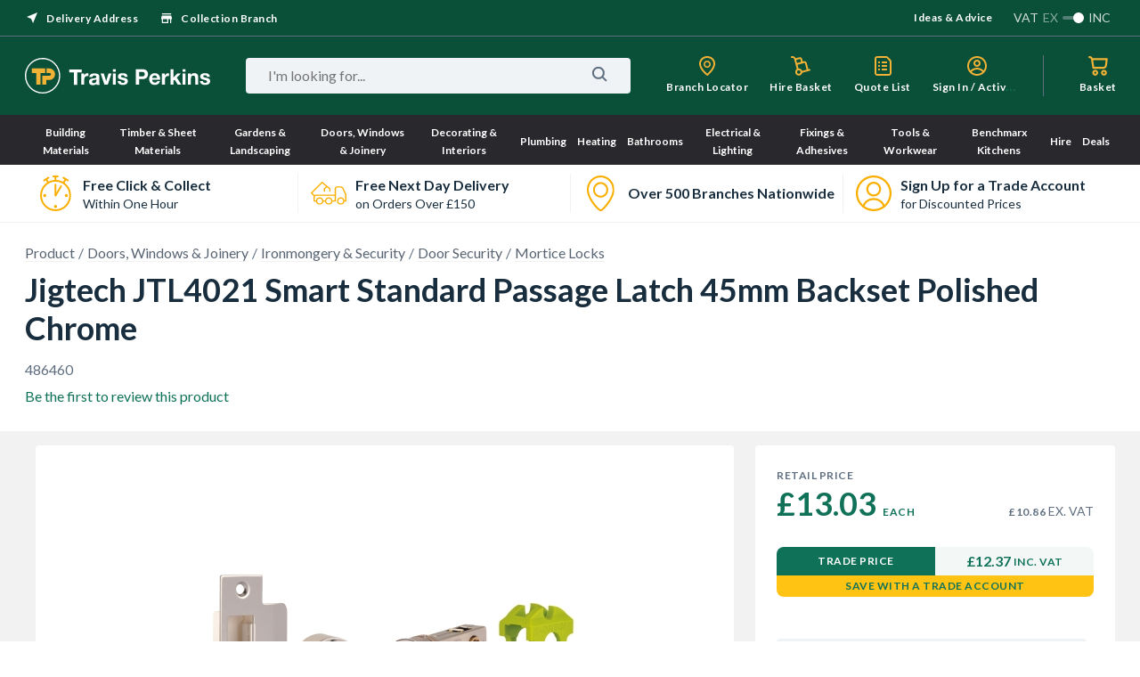

--- FILE ---
content_type: text/html; charset=utf-8
request_url: https://www.travisperkins.co.uk/mortice-locks/jigtech-jtl4021-smart-standard-passage-latch-45mm-backset-polished-chrome/p/486460
body_size: 105861
content:
<!DOCTYPE html><html lang="en"><head><base href="https://www.travisperkins.co.uk/mortice-locks/jigtech-jtl4021-smart-standard-passage-latch-45mm-backset-polished-chrome/p">
    <meta charset="UTF-8">
    <meta name="viewport" content="width=device-width, initial-scale=1">
    <meta name="format-detection" content="telephone=no">
    <meta name="facebook-domain-verification" content="hao8345d8zwlot8qol99219han4349">
    
    <link href="/react_ui/src/assets/apple-touch-icon.png" rel="apple-touch-icon">
    <link sizes="76x76" href="/react_ui/src/assets/apple-touch-icon-76x76.png" rel="apple-touch-icon">
    <link sizes="120x120" href="/react_ui/src/assets/apple-touch-icon-120x120.png" rel="apple-touch-icon">
    <link sizes="152x152" href="/react_ui/src/assets/apple-touch-icon-152x152.png" rel="apple-touch-icon">
    <link sizes="180x180" href="/react_ui/src/assets/apple-touch-icon-180x180.png" rel="apple-touch-icon">
    <link rel="shortcut icon" type="image/x-icon" media="all" href="/react_ui/src/assets/favicon.ico">
  
    <link rel="stylesheet" href="/react_ui/src/assets/fonts/fonts.css" as="style" onload="this.onload=null;this.rel='stylesheet'" crossorigin="">
    <link rel="preconnect" href="https://api.content.travisperkins.co.uk">
    
    
    <noscript>
      <link rel="stylesheet" href="/react_ui/src/assets/fonts/fonts.css" />
    </noscript>
    
    <!-- OneTrust Cookies Consent Notice start for travisperkins.co.uk -->

<script type="text/plain" async="" src="https://reporting.travisperkins.co.uk/cgi/wcjs" class="optanon-category-C0002-C0004 "></script><script async="" type="text/plain" src="https://www.googletagmanager.com/gtm.js?id=GTM-T45HQMJ" class="optanon-category-C0002-C0004 "></script>



<!-- OneTrust Cookies Consent Notice end for travisperkins.co.uk -->
  
    


      
  
  
  
    <!-- Google Tag Manager -->

<!-- End Google Tag Manager -->
    
  <style data-styled="active" data-styled-version="5.3.11">.bunEGL{margin:0;text-transform:capitalize;color:#FFFFFF;}.gUauWZ{margin:0;text-transform:none;color:#182D3D;}.horcQt{margin:0;text-transform:none;color:#FFFFFF;}.hdKEoi{margin:0;text-transform:none;color:#98A8BA;}.bbZG{margin:0;text-transform:none;color:#BFC6CE;}.cTYWJP{margin:0;text-transform:none;color:#606F80;}.kQPmtD{margin:0;text-transform:uppercase;color:#606F80;}.gUyGtP{margin:0;text-transform:none;color:#0F7258;}.ihDtdT{margin:0;text-transform:uppercase;color:#0F7258;}.fsdSqh{margin:0;text-transform:uppercase;color:#FFFFFF;}.cYSQKF{margin:0;text-transform:uppercase;color:#182D3D;}.kGWDjd{font-family:"Lato",sans-serif;font-weight:bold;font-size:36px;line-height:43px;-webkit-letter-spacing:0px;-moz-letter-spacing:0px;-ms-letter-spacing:0px;letter-spacing:0px;}.kXwqnf{font-family:"Lato",sans-serif;font-weight:bold;font-size:20px;line-height:24px;-webkit-letter-spacing:0px;-moz-letter-spacing:0px;-ms-letter-spacing:0px;letter-spacing:0px;}.kAJNJG{font-family:"Lato",sans-serif;font-weight:bold;font-size:16px;line-height:22px;-webkit-letter-spacing:0px;-moz-letter-spacing:0px;-ms-letter-spacing:0px;letter-spacing:0px;}.eCylQp{font-family:"Lato",sans-serif;font-weight:normal;font-size:16px;line-height:20px;-webkit-letter-spacing:0px;-moz-letter-spacing:0px;-ms-letter-spacing:0px;letter-spacing:0px;}.fxSDba{font-family:"Lato",sans-serif;font-weight:bold;font-size:16px;line-height:20px;-webkit-letter-spacing:0px;-moz-letter-spacing:0px;-ms-letter-spacing:0px;letter-spacing:0px;}.bWcTac{font-family:"Lato",sans-serif;font-weight:normal;font-size:14px;line-height:16px;-webkit-letter-spacing:0px;-moz-letter-spacing:0px;-ms-letter-spacing:0px;letter-spacing:0px;}.hnCoSd{font-family:"Lato",sans-serif;font-weight:bold;font-size:12px;line-height:20px;-webkit-letter-spacing:0.5px;-moz-letter-spacing:0.5px;-ms-letter-spacing:0.5px;letter-spacing:0.5px;}.iMWySW{font-family:"Lato",sans-serif;font-weight:bold;font-size:12px;line-height:14px;-webkit-letter-spacing:0px;-moz-letter-spacing:0px;-ms-letter-spacing:0px;letter-spacing:0px;}.bHyyp{width:16px;height:16px;fill:#FFFFFF;}.jNYJOb{width:24px;height:24px;fill:#606F80;}.koYEap{width:24px;height:24px;fill:#FFFFFF;}.gsrRQz{width:16px;height:16px;fill:#606F80;}.dxPAir{width:24px;height:24px;fill:#0F7258;}.kQgOVf{width:20px;height:20px;fill:#0F7258;}.eQoTFV{display:inline-block;-webkit-text-decoration:none;text-decoration:none;cursor:pointer;color:#0F7258;}.eQoTFV:hover{color:#095744;}.eQoTFV:active{color:#053D30;}.eQoTFV > .sc-aXZVg{color:inherit;border-bottom:none;}.hZMCZZ{display:inline-block;-webkit-text-decoration:none;text-decoration:none;cursor:pointer;color:#596472;}.hZMCZZ:hover{color:#606F80;}.hZMCZZ:active{color:#182D3D;}.hZMCZZ .sc-dtInlm{fill:currentColor;}.hZMCZZ > .sc-aXZVg{color:inherit;border-bottom:1px solid #BFC6CE;vertical-align:middle;}.kIsMOS{display:inline-block;vertical-align:middle;}.kIsMOS > svg{display:block;}.kIsMOS + *,* + .kIsMOS{margin-left:8px;}.kqwpnT{display:inline-block;}.kqwpnT + div:before{display:inline-block;content:'/';padding:0 4px;color:#606F80;font-family:"Lato",sans-serif;font-weight:normal;font-size:16px;line-height:20px;-webkit-letter-spacing:0px;-moz-letter-spacing:0px;-ms-letter-spacing:0px;letter-spacing:0px;}.kqwpnT > a{-webkit-text-decoration:none;text-decoration:none;color:#596472;border-bottom:1px solid #F2F2F2;}.kqwpnT:hover > a{color:#606F80;}.kqwpnT:active > a{color:#182D3D;}.kqwpnT .sc-aXZVg{color:inherit;}.bzRQuv > .sc-dtInlm{display:block;}.cuFvbk{display:-webkit-box;display:-webkit-flex;display:-ms-flexbox;display:flex;-webkit-box-pack:center;-webkit-justify-content:center;-ms-flex-pack:center;justify-content:center;-webkit-align-items:center;-webkit-box-align:center;-ms-flex-align:center;align-items:center;white-space:nowrap;overflow:hidden;outline:none;padding:0;border:none;border-radius:4px;text-transform:none;font-weight:initial;cursor:pointer;color:#0F7258;background-color:transparent;height:40px;}.cuFvbk:hover{color:#095744;}.cuFvbk:active{color:#053D30;}.cuFvbk .sc-aXZVg{color:inherit;text-transform:inherit;font-weight:inherit;}.cuFvbk .sc-dtInlm{fill:currentColor;}.cuFvbk:disabled *{color:#BFC6CE;}.cuFvbk > .sc-kdBSHD + *,.cuFvbk > * + .sc-kdBSHD{margin-left:4px;}.iHTGRN{display:-webkit-box;display:-webkit-flex;display:-ms-flexbox;display:flex;-webkit-box-pack:center;-webkit-justify-content:center;-ms-flex-pack:center;justify-content:center;-webkit-align-items:center;-webkit-box-align:center;-ms-flex-align:center;align-items:center;white-space:nowrap;overflow:hidden;outline:none;padding:0;border:none;border-radius:4px;text-transform:none;font-weight:initial;cursor:pointer;color:#FFFFFF;background-color:#0F7258;height:40px;padding:0 16px;}.iHTGRN:hover{background-color:#095744;}.iHTGRN:active{background-color:#053D30;}.iHTGRN:disabled{background-color:#F5F5F7;}.iHTGRN .sc-aXZVg{color:inherit;text-transform:inherit;font-weight:inherit;}.iHTGRN .sc-dtInlm{fill:currentColor;}.iHTGRN:disabled *{color:#BFC6CE;}.iHTGRN > .sc-kdBSHD + *,.iHTGRN > * + .sc-kdBSHD{margin-left:4px;}.eLoDkK{display:-webkit-box;display:-webkit-flex;display:-ms-flexbox;display:flex;-webkit-box-pack:center;-webkit-justify-content:center;-ms-flex-pack:center;justify-content:center;-webkit-align-items:center;-webkit-box-align:center;-ms-flex-align:center;align-items:center;white-space:nowrap;overflow:hidden;outline:none;padding:0;border:none;border-radius:4px;text-transform:none;font-weight:initial;cursor:pointer;color:#0F7258;background-color:transparent;height:24px;padding:0 8px;}.eLoDkK:hover{color:#095744;}.eLoDkK:active{color:#053D30;}.eLoDkK .sc-aXZVg{color:inherit;text-transform:inherit;font-weight:inherit;}.eLoDkK .sc-dtInlm{fill:currentColor;}.eLoDkK:disabled *{color:#BFC6CE;}.eLoDkK > .sc-kdBSHD + *,.eLoDkK > * + .sc-kdBSHD{margin-left:4px;}.byRwHn{display:-webkit-box;display:-webkit-flex;display:-ms-flexbox;display:flex;-webkit-box-pack:center;-webkit-justify-content:center;-ms-flex-pack:center;justify-content:center;-webkit-align-items:center;-webkit-box-align:center;-ms-flex-align:center;align-items:center;white-space:nowrap;overflow:hidden;outline:none;padding:0;border:none;border-radius:4px;text-transform:none;font-weight:initial;cursor:pointer;color:#0F7258;background-color:transparent;height:40px;padding:0 16px;}.byRwHn:hover{color:#095744;}.byRwHn:active{color:#053D30;}.byRwHn .sc-aXZVg{color:inherit;text-transform:inherit;font-weight:inherit;}.byRwHn .sc-dtInlm{fill:currentColor;}.byRwHn:disabled *{color:#BFC6CE;}.byRwHn > .sc-kdBSHD + *,.byRwHn > * + .sc-kdBSHD{margin-left:4px;}.fErXQs{display:-webkit-box;display:-webkit-flex;display:-ms-flexbox;display:flex;-webkit-box-pack:center;-webkit-justify-content:center;-ms-flex-pack:center;justify-content:center;-webkit-align-items:center;-webkit-box-align:center;-ms-flex-align:center;align-items:center;white-space:nowrap;overflow:hidden;outline:none;padding:0;border:none;border-radius:4px;text-transform:none;font-weight:initial;cursor:pointer;color:#0F7258;background-color:#F0F3F6;height:40px;padding:0 16px;}.fErXQs:hover{background-color:#ECEFF4;}.fErXQs:active{background-color:#BFC6CE;}.fErXQs:disabled{background-color:#F5F5F7;}.fErXQs .sc-aXZVg{color:inherit;text-transform:inherit;font-weight:inherit;}.fErXQs .sc-dtInlm{fill:currentColor;}.fErXQs:disabled *{color:#BFC6CE;}.fErXQs > .sc-kdBSHD + *,.fErXQs > * + .sc-kdBSHD{margin-left:4px;}.kwXmkt{width:40px;height:40px;display:-webkit-box;display:-webkit-flex;display:-ms-flexbox;display:flex;-webkit-align-items:center;-webkit-box-align:center;-ms-flex-align:center;align-items:center;-webkit-box-pack:center;-webkit-justify-content:center;-ms-flex-pack:center;justify-content:center;}.dTiNag{position:relative;width:26px;height:4px;border-radius:4px;background-color:#0F7258;-webkit-animation:gCPLTo 1s ease-in-out infinite;animation:gCPLTo 1s ease-in-out infinite;}.dTiNag:before,.dTiNag:after{position:absolute;display:block;content:'';height:4px;border-radius:4px;-webkit-animation:gCPLTo 1s ease-in-out infinite;animation:gCPLTo 1s ease-in-out infinite;}.dTiNag:before{width:19px;top:-10px;left:7px;background-color:#053D30;}.dTiNag:after{width:16px;bottom:-10px;background-color:#095744;}.cBhXIA{display:-webkit-box;display:-webkit-flex;display:-ms-flexbox;display:flex;-webkit-box-pack:justify;-webkit-justify-content:space-between;-ms-flex-pack:justify;justify-content:space-between;-webkit-align-items:center;-webkit-box-align:center;-ms-flex-align:center;align-items:center;height:40px;width:100%;background-color:#F0F3F6;border-radius:4px;}.ddIJqa{display:-webkit-box;display:-webkit-flex;display:-ms-flexbox;display:flex;padding:8px;cursor:pointer;}.hDqAzz{font-family:"Lato",sans-serif;font-weight:normal;font-size:16px;line-height:20px;-webkit-letter-spacing:0px;-moz-letter-spacing:0px;-ms-letter-spacing:0px;letter-spacing:0px;min-width:0px;-webkit-box-flex:1;-webkit-flex-grow:1;-ms-flex-positive:1;flex-grow:1;padding:0;text-align:center;border:none;outline:none;background:none;color:#182D3D;-moz-appearance:textfield;}.hDqAzz::-webkit-outer-spin-button,.hDqAzz::-webkit-inner-spin-button{-webkit-appearance:none;margin:0;}.elNxLi{display:-webkit-box;display:-webkit-flex;display:-ms-flexbox;display:flex;-webkit-align-items:center;-webkit-box-align:center;-ms-flex-align:center;align-items:center;height:24px;padding:0 8px;background-color:#0A4F38;color:#FFFFFF;border-radius:4px;}.elNxLi .sc-aXZVg{color:inherit;}.blThGE{max-width:100%;}.lmItqe{display:-webkit-box;display:-webkit-flex;display:-ms-flexbox;display:flex;will-change:transform;}.hLInzq{display:-webkit-box;display:-webkit-flex;display:-ms-flexbox;display:flex;will-change:transform;-webkit-box-pack:center;-webkit-justify-content:center;-ms-flex-pack:center;justify-content:center;}.uZyGS{position:relative;}.Eeour{-webkit-text-decoration:none;text-decoration:none;color:inherit;}.gzdklk{-webkit-text-decoration:none;text-decoration:none;color:inherit;}.jVwUmo{display:-webkit-box;display:-webkit-flex;display:-ms-flexbox;display:flex;-webkit-box-pack:justify;-webkit-justify-content:space-between;-ms-flex-pack:justify;justify-content:space-between;-webkit-align-items:center;-webkit-box-align:center;-ms-flex-align:center;align-items:center;width:100%;height:64px;box-sizing:border-box;background-color:#FFFFFF;overflow:hidden;-webkit-text-decoration:none;text-decoration:none;padding:0 7.2px 0 4.8px;}.dohLbH{display:-webkit-box;display:-webkit-flex;display:-ms-flexbox;display:flex;-webkit-box-pack:center;-webkit-justify-content:center;-ms-flex-pack:center;justify-content:center;-webkit-align-items:center;-webkit-box-align:center;-ms-flex-align:center;align-items:center;padding:20px 10px;box-sizing:border-box;text-align:center;min-width:60px;min-height:80px;}.lomGbC{max-width:40px;max-height:40px;}.cBEcQV{-webkit-flex:1;-ms-flex:1;flex:1;}.IRflh{margin-bottom:2px;}.eBRyic{overflow:hidden;max-height:32px;}.lKNeY{width:100%;box-sizing:border-box;display:-webkit-box;display:-webkit-flex;display:-ms-flexbox;display:flex;}.fdkERE{position:relative;-webkit-flex:1;-ms-flex:1;flex:1;overflow:hidden;}.fdkERE:first-child{border-radius:4px 0 0 4px;}.fdkERE:last-child{border-radius:0 4px 4px 0;}.USPBlock__USPWrapper-sc-1fh9mr5-2 + .USPBlock__USPWrapper-sc-1fh9mr5-2:before{position:absolute;top:10px;bottom:10px;left:0;display:block;content:'';width:1px;background-color:#F0F3F6;}.iuxWCQ{width:100%;}.jviKSR{width:100%;}.jviKSR p{margin:0;}.fMIviV{display:-webkit-box;display:-webkit-flex;display:-ms-flexbox;display:flex;-webkit-align-items:center;-webkit-box-align:center;-ms-flex-align:center;align-items:center;width:100%;height:48px;overflow:hidden;margin-top:19px;margin-left:0;}.fhgZCG{-webkit-flex:1;-ms-flex:1;flex:1;height:100%;padding:14px 24px;background-color:#F0F3F6;box-sizing:border-box;border:none;outline:none;border-radius:24px 0 0 24px;color:#182D3D;font-size:16px;line-height:18px;}.fhgZCG:focus::-webkit-input-placeholder{color:#BFC6CE;}.fhgZCG:focus::-moz-placeholder{color:#BFC6CE;}.fhgZCG:focus:-ms-input-placeholder{color:#BFC6CE;}.fhgZCG:focus:-moz-placeholder{color:#BFC6CE;}.fhgZCG::-webkit-input-placeholder{color:#182D3D;}.fhgZCG::-moz-placeholder{color:#182D3D;}.fhgZCG:-ms-input-placeholder{color:#182D3D;}.fhgZCG:-moz-placeholder{color:#182D3D;}.lhECcn{display:-webkit-box;display:-webkit-flex;display:-ms-flexbox;display:flex;-webkit-align-items:center;-webkit-box-align:center;-ms-flex-align:center;align-items:center;-webkit-box-pack:center;-webkit-justify-content:center;-ms-flex-pack:center;justify-content:center;width:64px;height:100%;background-color:#FFC314;border:none;outline:none;border-radius:0 24px 24px 0;}.lhECcn:hover{cursor:pointer;background-color:#F6B112;}.edhyH{margin-top:23px;}.lhWYpR{box-shadow:rgb(255 255 255 / 40%) 0 -2px 0 -1px inset;-webkit-text-decoration:none;text-decoration:none;}.dedXAG{background-color:#1C2836;border-radius:8px;padding:28px 32px 32px;margin:0;}.goGyLZ{display:-webkit-box;display:-webkit-flex;display:-ms-flexbox;display:flex;-webkit-flex-direction:column;-ms-flex-direction:column;flex-direction:column;}.kdrOfR{display:block;width:auto;padding:7px 20px;}.rjWUx{-webkit-flex:1;-ms-flex:1;flex:1;padding:0 0;}.gfCNqD{display:block;width:auto;padding:7px 20px;}.gfCNqD > *{cursor:pointer;border-bottom:1px solid rgba(152,168,186,0.2);}.kFvsmt{height:inherit;width:inherit;}.jKmYfB{height:inherit;width:inherit;}.jpGEMn{height:inherit;width:inherit;display:-webkit-box;display:-webkit-flex;display:-ms-flexbox;display:flex;-webkit-flex-direction:column;-ms-flex-direction:column;flex-direction:column;}.iNkHf{height:inherit;width:inherit;display:-webkit-box;display:-webkit-flex;display:-ms-flexbox;display:flex;-webkit-flex-direction:row;-ms-flex-direction:row;flex-direction:row;}.hrOHfb{display:block;width:auto;padding:7px 20px;}.jsQpPP{display:-webkit-box;display:-webkit-flex;display:-ms-flexbox;display:flex;-webkit-flex:2 1 0%;-ms-flex:2 1 0%;flex:2 1 0%;-webkit-box-pack:justify;-webkit-justify-content:space-between;-ms-flex-pack:justify;justify-content:space-between;}.ilLNkE{-webkit-flex:1;-ms-flex:1;flex:1;}.euZzve{display:block;width:auto;padding:7px 20px;}.euZzve > *{cursor:pointer;border-bottom:1px solid rgba(152,168,186,0.2);}.eJTmhx{-webkit-text-decoration:none;text-decoration:none;}.dDcTcF{display:block;height:104px;background-color:#1C2836;}.ftHvbw{display:-webkit-box;display:-webkit-flex;display:-ms-flexbox;display:flex;-webkit-box-pack:justify;-webkit-justify-content:space-between;-ms-flex-pack:justify;justify-content:space-between;padding:72px 0 64px;background-color:#232F3E;}.gXcqQi{height:80px;background-color:#1C2836;}.bMHsUK{height:100%;display:-webkit-box;display:-webkit-flex;display:-ms-flexbox;display:flex;-webkit-align-items:center;-webkit-box-align:center;-ms-flex-align:center;align-items:center;-webkit-box-pack:justify;-webkit-justify-content:space-between;-ms-flex-pack:justify;justify-content:space-between;margin:0 auto;box-sizing:border-box;width:1224px;}.hWgUFH{height:100%;display:-webkit-box;display:-webkit-flex;display:-ms-flexbox;display:flex;-webkit-align-items:flex-start;-webkit-box-align:flex-start;-ms-flex-align:flex-start;align-items:flex-start;-webkit-box-pack:justify;-webkit-justify-content:space-between;-ms-flex-pack:justify;justify-content:space-between;margin:0 auto;box-sizing:border-box;width:1224px;}.fNUSUC{height:25px;}.fNUSUC img{height:100%;}.htdRd{display:-webkit-box;display:-webkit-flex;display:-ms-flexbox;display:flex;-webkit-flex-flow:column;-ms-flex-flow:column;flex-flow:column;}.eUAuCD{-webkit-flex:1 1 0;-ms-flex:1 1 0;flex:1 1 0;}.jgAwVz{display:-webkit-box;display:-webkit-flex;display:-ms-flexbox;display:flex;-webkit-flex:2 1 0;-ms-flex:2 1 0;flex:2 1 0;-webkit-box-pack:justify;-webkit-justify-content:space-between;-ms-flex-pack:justify;justify-content:space-between;padding:29px 0 0;min-height:30px;width:auto;}.fEHqwY{bottom:24px;z-index:2;display:-webkit-box;display:-webkit-flex;display:-ms-flexbox;display:flex;-webkit-box-pack:center;-webkit-justify-content:center;-ms-flex-pack:center;justify-content:center;padding:14px 0;color:#FFFFFF;background:#1E2835;width:100%;}.kaXnIk{display:-webkit-box;display:-webkit-flex;display:-ms-flexbox;display:flex;-webkit-box-pack:center;-webkit-justify-content:center;-ms-flex-pack:center;justify-content:center;-webkit-align-items:center;-webkit-box-align:center;-ms-flex-align:center;align-items:center;width:100%;height:100%;padding:20px;box-sizing:border-box;}.hCLcwS{display:-webkit-box;display:-webkit-flex;display:-ms-flexbox;display:flex;-webkit-box-pack:center;-webkit-justify-content:center;-ms-flex-pack:center;justify-content:center;-webkit-align-items:center;-webkit-box-align:center;-ms-flex-align:center;align-items:center;height:calc(100vh - 104px);}.dXJpCE{display:-webkit-box;display:-webkit-flex;display:-ms-flexbox;display:flex;-webkit-box-pack:center;-webkit-justify-content:center;-ms-flex-pack:center;justify-content:center;-webkit-align-items:center;-webkit-box-align:center;-ms-flex-align:center;align-items:center;height:calc(100vh - 87px);}.dhVFio{display:block;}.inbyKt{min-width:208px;min-height:40px;}.UKhJD{position:relative;}.izwcii{position:absolute;width:100%;height:100%;}.erpctR{display:-webkit-box;display:-webkit-flex;display:-ms-flexbox;display:flex;-webkit-flex-direction:column;-ms-flex-direction:column;flex-direction:column;min-height:100vh;margin:0 auto;-webkit-box-flex:1;-webkit-flex-grow:1;-ms-flex-positive:1;flex-grow:1;}.dcrKeH{-webkit-flex:1 0 auto;-ms-flex:1 0 auto;flex:1 0 auto;background:#F2F2F2;}.iCgDlx{display:-webkit-box;display:-webkit-flex;display:-ms-flexbox;display:flex;-webkit-align-items:center;-webkit-box-align:center;-ms-flex-align:center;align-items:center;-webkit-flex-wrap:wrap;-ms-flex-wrap:wrap;flex-wrap:wrap;min-height:69px;}.kSfizc{margin-top:6px;display:-webkit-box;display:-webkit-flex;display:-ms-flexbox;display:flex;-webkit-align-items:flex-end;-webkit-box-align:flex-end;-ms-flex-align:flex-end;align-items:flex-end;margin-bottom:2px;}.klmceP{display:-webkit-box;display:-webkit-flex;display:-ms-flexbox;display:flex;-webkit-flex-direction:column;-ms-flex-direction:column;flex-direction:column;width:100%;-webkit-flex-wrap:wrap;-ms-flex-wrap:wrap;flex-wrap:wrap;}.gNFusX{white-space:break-spaces;width:100%;display:-webkit-box;display:-webkit-flex;display:-ms-flexbox;display:flex;-webkit-align-items:baseline;-webkit-box-align:baseline;-ms-flex-align:baseline;align-items:baseline;}.dVHoep{display:-webkit-box;display:-webkit-flex;display:-ms-flexbox;display:flex;margin:0;-webkit-flex-direction:column;-ms-flex-direction:column;flex-direction:column;-webkit-box-pack:start;-webkit-justify-content:flex-start;-ms-flex-pack:start;justify-content:flex-start;width:100%;}.dVHoep .TradePriceBlock__MainPrice-sc-1o5519e-3{true;}.dVHoep .TradePriceBlock__SecondPrice-sc-1o5519e-1{margin-top:0;}.dVHoep .TradePriceBlock__WrapperMainPrice-sc-1o5519e-2{-webkit-flex-direction:row;-ms-flex-direction:row;flex-direction:row;-webkit-box-pack:justify;-webkit-justify-content:space-between;-ms-flex-pack:justify;justify-content:space-between;}.imPmZZ{display:-webkit-box;display:-webkit-flex;display:-ms-flexbox;display:flex;-webkit-flex-direction:column;-ms-flex-direction:column;flex-direction:column;-webkit-box-pack:inherit;-webkit-justify-content:inherit;-ms-flex-pack:inherit;justify-content:inherit;min-height:73px;width:100%;text-align:center;}.bKnXzj{height:100%;display:-webkit-box;display:-webkit-flex;display:-ms-flexbox;display:flex;-webkit-flex-direction:column;-ms-flex-direction:column;flex-direction:column;-webkit-box-pack:end;-webkit-justify-content:flex-end;-ms-flex-pack:end;justify-content:flex-end;text-align:left;}.ivHRtu{margin:6px 0;-webkit-order:1;-ms-flex-order:1;order:1;}.hSrlTk{margin:4px 0 0;}.eCSAQ{min-height:20px;-webkit-order:2;-ms-flex-order:2;order:2;}.iXBkLd{white-space:nowrap;}.inTlRP{display:-webkit-box;display:-webkit-flex;display:-ms-flexbox;display:flex;-webkit-flex-direction:row;-ms-flex-direction:row;flex-direction:row;-webkit-flex-wrap:wrap;-ms-flex-wrap:wrap;flex-wrap:wrap;-webkit-box-pack:start;-webkit-justify-content:flex-start;-ms-flex-pack:start;justify-content:flex-start;-webkit-align-items:flex-end;-webkit-box-align:flex-end;-ms-flex-align:flex-end;align-items:flex-end;}.eVNuXq{text-align:left;margin-right:40px;}.ggnGhI{text-align:inherit;}html{width:100%;height:100%;font-size:62.5%;}body{height:100%;margin:0;padding:0;font-family:'Lato','Arial',sans-serif;font-size:1.6rem;}input,textarea,select,button{font-family:'Lato','Arial',sans-serif;}input::-ms-clear{display:none;}input::-webkit-search-cancel-button{display:none;}#app-container{display:-webkit-box;display:-webkit-flex;display:-ms-flexbox;display:flex;}@-moz-document url-prefix(){div{-webkit-scrollbar-width:thin;-moz-scrollbar-width:thin;-ms-scrollbar-width:thin;scrollbar-width:thin;-webkit-scrollbar-color:#606f80 #ffff;-moz-scrollbar-color:#606f80 #ffff;-ms-scrollbar-color:#606f80 #ffff;scrollbar-color:#606f80 #ffff;}}::-webkit-scrollbar{width:5px;height:5px;}::-webkit-scrollbar-track{background:white;}::-webkit-scrollbar-thumb{background:#606f80;-webkit-border-radius:6px;border-radius:6px;}.fIJSTZ{border-bottom:1px solid #606F80;}.gUwhFn{background:#FFFFFF;width:100%;display:-webkit-box;display:-webkit-flex;display:-ms-flexbox;display:flex;-webkit-box-pack:center;-webkit-justify-content:center;-ms-flex-pack:center;justify-content:center;border-bottom:1px solid #F2F2F2;}.cDUqLL{display:-webkit-box;display:-webkit-flex;display:-ms-flexbox;display:flex;-webkit-flex-direction:column;-ms-flex-direction:column;flex-direction:column;width:1224px;box-sizing:border-box;}.jJGrxH{display:-webkit-box;display:-webkit-flex;display:-ms-flexbox;display:flex;-webkit-align-items:center;-webkit-box-align:center;-ms-flex-align:center;align-items:center;}.bJGfeE{display:-webkit-box;display:-webkit-flex;display:-ms-flexbox;display:flex;-webkit-align-items:center;-webkit-box-align:center;-ms-flex-align:center;align-items:center;cursor:pointer;}.bfhDka{position:relative;}.kjxJcV{background:#BFC6CE;opacity:0.4;width:24px;height:4px;border-radius:20px;}.cxqWry{height:12px;width:12px;background:#FFFFFF;border-radius:50%;position:absolute;top:-4px;-webkit-transform:translateX(12px);-ms-transform:translateX(12px);transform:translateX(12px);}.hoGBAE{display:-webkit-inline-box;display:-webkit-inline-flex;display:-ms-inline-flexbox;display:inline-flex;margin:0 5px;opacity:0.5;}.hoGzGl{display:-webkit-inline-box;display:-webkit-inline-flex;display:-ms-inline-flexbox;display:inline-flex;margin:0 5px;opacity:0.8;}.hZpdDx{display:-webkit-inline-box;display:-webkit-inline-flex;display:-ms-inline-flexbox;display:inline-flex;opacity:0.8;}.igkSUL{display:-webkit-box;display:-webkit-flex;display:-ms-flexbox;display:flex;-webkit-align-items:center;-webkit-box-align:center;-ms-flex-align:center;align-items:center;}.iCtEKD{height:40px;background-color:#0A4F38;}.cPycBn{display:-webkit-box;display:-webkit-flex;display:-ms-flexbox;display:flex;-webkit-box-pack:justify;-webkit-justify-content:space-between;-ms-flex-pack:justify;justify-content:space-between;margin:0 auto;width:1224px;}.TGnVk{display:-webkit-box;display:-webkit-flex;display:-ms-flexbox;display:flex;-webkit-align-items:center;-webkit-box-align:center;-ms-flex-align:center;align-items:center;margin-right:24px;}.cjWaMo{display:-webkit-box;display:-webkit-flex;display:-ms-flexbox;display:flex;-webkit-box-pack:justify;-webkit-justify-content:space-between;-ms-flex-pack:justify;justify-content:space-between;-webkit-flex-direction:column;-ms-flex-direction:column;flex-direction:column;}.dvtqQK{border-radius:4px;max-width:448px;width:100%;display:-webkit-box;display:-webkit-flex;display:-ms-flexbox;display:flex;-webkit-box-pack:justify;-webkit-justify-content:space-between;-ms-flex-pack:justify;justify-content:space-between;box-sizing:border-box;background:#FFFFFF;-webkit-align-items:center;-webkit-box-align:center;-ms-flex-align:center;align-items:center;}.cudBun{width:100%;display:-webkit-box;display:-webkit-flex;display:-ms-flexbox;display:flex;-webkit-flex-direction:column;-ms-flex-direction:column;flex-direction:column;}.bQJqWV{cursor:pointer;margin-top:7px;}.jgMrxq{width:100%;height:1px;margin:19px 0 15px;background:#F2F2F2;}.eAswse{display:-webkit-box;display:-webkit-flex;display:-ms-flexbox;display:flex;-webkit-align-items:center;-webkit-box-align:center;-ms-flex-align:center;align-items:center;}.jHqcmT{display:-webkit-box;display:-webkit-flex;display:-ms-flexbox;display:flex;-webkit-align-items:center;-webkit-box-align:center;-ms-flex-align:center;align-items:center;cursor:pointer;}.jHqcmT:not(:first-child){margin-left:24px;}.yhiFc{margin-left:8px;}.jYiHdK{display:-webkit-box;display:-webkit-flex;display:-ms-flexbox;display:flex;background-color:#0A4F38;height:88px;}.gXFafT{position:relative;display:-webkit-box;display:-webkit-flex;display:-ms-flexbox;display:flex;-webkit-align-items:center;-webkit-box-align:center;-ms-flex-align:center;align-items:center;margin:0 auto;width:1224px;}.etDAUc{display:-webkit-box;display:-webkit-flex;display:-ms-flexbox;display:flex;-webkit-align-items:center;-webkit-box-align:center;-ms-flex-align:center;align-items:center;width:100%;}.YtwNQ{-webkit-flex:1 1 auto;-ms-flex:1 1 auto;flex:1 1 auto;margin-left:32px;}.kdiUyG{margin:0 8px 0 40px;}.kRgMDm{display:-webkit-box;display:-webkit-flex;display:-ms-flexbox;display:flex;-webkit-flex:1 1 0%;-ms-flex:1 1 0%;flex:1 1 0%;-webkit-box-pack:end;-webkit-justify-content:flex-end;-ms-flex-pack:end;justify-content:flex-end;margin-left:32px;padding-right:24px;border-right:1px solid #606F80;}.gSBzpQ{display:-webkit-box;display:-webkit-flex;display:-ms-flexbox;display:flex;-webkit-align-items:center;-webkit-box-align:center;-ms-flex-align:center;align-items:center;}.eyRFJl{white-space:nowrap;overflow:hidden;text-overflow:ellipsis;width:100%;}.eyRFJl >{white-space:nowrap;overflow:hidden;text-overflow:ellipsis;}.fKCkWQ{display:-webkit-box;display:-webkit-flex;display:-ms-flexbox;display:flex;}.fKCkWQ:not(:last-child){margin-right:24px;}.hwWTaq{position:relative;display:-webkit-box;display:-webkit-flex;display:-ms-flexbox;display:flex;max-height:46px;}.SYTXW{display:-webkit-box;display:-webkit-flex;display:-ms-flexbox;display:flex;-webkit-flex-direction:column;-ms-flex-direction:column;flex-direction:column;-webkit-align-items:center;-webkit-box-align:center;-ms-flex-align:center;align-items:center;max-width:100px;}.dwCGap{position:relative;display:-webkit-box;display:-webkit-flex;display:-ms-flexbox;display:flex;}.bWuUht{display:-webkit-box;display:-webkit-flex;display:-ms-flexbox;display:flex;-webkit-flex-direction:column;-ms-flex-direction:column;flex-direction:column;}.hjUpDk{border:none;outline:none;display:-webkit-box;display:-webkit-flex;display:-ms-flexbox;display:flex;-webkit-box-flex:1;-webkit-flex-grow:1;-ms-flex-positive:1;flex-grow:1;-webkit-flex-shrink:1;-ms-flex-negative:1;flex-shrink:1;-webkit-flex-basis:0;-ms-flex-preferred-size:0;flex-basis:0;background:transparent;font-size:inherit;line-height:inherit;min-width:0;}.idIHEc{padding:0 22px;display:-webkit-box;display:-webkit-flex;display:-ms-flexbox;display:flex;-webkit-box-pack:justify;-webkit-justify-content:space-between;-ms-flex-pack:justify;justify-content:space-between;font-size:16px;line-height:18px;border-radius:24px;background-color:#F0F3F6;-webkit-align-items:center;-webkit-box-align:center;-ms-flex-align:center;align-items:center;box-sizing:content-box;border:solid 1px transparent;height:44px;}.gELnXB{display:-webkit-box;display:-webkit-flex;display:-ms-flexbox;display:flex;-webkit-flex:1 0 auto;-ms-flex:1 0 auto;flex:1 0 auto;width:100%;box-sizing:border-box;}.hAKPsI{width:100%;background:#F0F3F6;height:40px;border-radius:20px;}.hAKPsI > .Input__InputWrap-sc-9iboqq-6{height:100%;border-radius:4px;}.hAKPsI > .Input__InputWrap-sc-9iboqq-6 > input{padding-right:45px;font-size:16px;padding-bottom:2px;}.cWAIWR{position:relative;-webkit-flex:1 0 auto;-ms-flex:1 0 auto;flex:1 0 auto;height:100%;display:-webkit-box;display:-webkit-flex;display:-ms-flexbox;display:flex;-webkit-box-pack:center;-webkit-justify-content:center;-ms-flex-pack:center;justify-content:center;-webkit-align-items:center;-webkit-box-align:center;-ms-flex-align:center;align-items:center;min-width:448px;}.cWAIWR > .Search__SearchForm-sc-17h69re-0{padding:0 8px;}.bhpwlg{visibility:hidden;position:absolute;top:100%;right:0;-webkit-flex-basis:auto;-ms-flex-preferred-size:auto;flex-basis:auto;width:504px;background-color:#FFFFFF;border-radius:7px;z-index:2;box-shadow:0 2px 6px 0 rgba(0,0,0,0.1);}.fWnWfI{display:-webkit-box;display:-webkit-flex;display:-ms-flexbox;display:flex;position:relative;}.fWnWfI:hover .HeaderBasketstyled__HeaderBasketPreviewWrapper-sc-1l3xpbr-0{display:-webkit-box;display:-webkit-flex;display:-ms-flexbox;display:flex;visibility:visible;}.gFxrrV{display:-webkit-box;display:-webkit-flex;display:-ms-flexbox;display:flex;-webkit-align-items:center;-webkit-box-align:center;-ms-flex-align:center;align-items:center;height:100%;position:relative;cursor:pointer;-webkit-flex-direction:column;-ms-flex-direction:column;flex-direction:column;-webkit-box-pack:center;-webkit-justify-content:center;-ms-flex-pack:center;justify-content:center;}.gFxrrV:hover,.gFxrrV.active{background-color:rgba(10,79,56,0.05);}.kRthNZ{position:relative;display:-webkit-box;display:-webkit-flex;display:-ms-flexbox;display:flex;}.jeXVsZ{white-space:nowrap;}.gFBGlI{display:-webkit-box;display:-webkit-flex;display:-ms-flexbox;display:flex;margin:0 0 0 0;-webkit-flex-wrap:wrap;-ms-flex-wrap:wrap;flex-wrap:wrap;}.gaiGGg{display:-webkit-box;display:-webkit-flex;display:-ms-flexbox;display:flex;-webkit-align-items:center;-webkit-box-align:center;-ms-flex-align:center;align-items:center;-webkit-flex-wrap:wrap;-ms-flex-wrap:wrap;flex-wrap:wrap;}.kHXeyj{margin-right:8px;margin-bottom:8px;}.kjrCdd{white-space:nowrap;}.kjrCdd svg use{fill:currentColor;}.dklZZg{display:-webkit-inline-box;display:-webkit-inline-flex;display:-ms-inline-flexbox;display:inline-flex;vertical-align:middle;margin-left:1px;}.bOCbRp{position:relative;display:inline-block;}.OHqOB{display:table-cell;vertical-align:top;padding:0 20px 16px 0;width:25%;}.eDturQ{display:table-cell;vertical-align:top;padding:0 20px 16px 0;width:20%;}.gcMcdZ{list-style:none;padding:0 0 0 16px;margin:10px 0 0 0;border-left:1px solid #BFC6CE;}.ONWUu:not(:last-child){margin-bottom:8px;}.kUITdH{-webkit-text-decoration:none;text-decoration:none;font-size:16px;color:#0A4F38;font-weight:bold;}.gFbnDT{display:inline-block;font-size:16px;font-weight:normal;color:#596472;border-bottom:1px solid #F2F2F2;-webkit-text-decoration:none;text-decoration:none;}.helase{font-weight:bold;font-size:16px;color:#0A4F38;}.helase svg use{fill:currentColor;}.fnzAVL{display:-webkit-inline-box;display:-webkit-inline-flex;display:-ms-inline-flexbox;display:inline-flex;vertical-align:middle;margin-left:4px;}.bsgfXM{margin-left:16px;}.kZTRuV{display:none;}.cXNXWK{position:absolute;left:30px;right:30px;background-color:#F6F6F7;z-index:6;padding:30px 20px 0 20px;display:-webkit-box;display:-webkit-flex;display:-ms-flexbox;display:flex;-webkit-box-pack:center;-webkit-justify-content:center;-ms-flex-pack:center;justify-content:center;}.kygaAg{display:-webkit-box;display:-webkit-flex;display:-ms-flexbox;display:flex;-webkit-box-pack:justify;-webkit-justify-content:space-between;-ms-flex-pack:justify;justify-content:space-between;max-width:1224px;}.xCjDV{width:100%;display:table;table-layout:fixed;}.hGsGze{width:100%;display:table-row;}.emfZJQ{width:184px;object-fit:contain;}.eRQfJc{background-color:#182D3D;opacity:0.3;position:absolute;left:0;right:0;z-index:3;}.gsWxfb{background-color:#182D3D;opacity:0.3;position:absolute;left:0;right:0;z-index:3;height:calc(1958px - 188px);}.lsQfC{background-color:#29292d;display:-webkit-box;display:-webkit-flex;display:-ms-flexbox;display:flex;-webkit-box-pack:center;-webkit-justify-content:center;-ms-flex-pack:center;justify-content:center;}.kRndFF{max-width:1224px;}.hlGDUS{display:-webkit-box;display:-webkit-flex;display:-ms-flexbox;display:flex;}.fILEZ{display:-webkit-box;display:-webkit-flex;display:-ms-flexbox;display:flex;-webkit-align-items:center;-webkit-box-align:center;-ms-flex-align:center;align-items:center;padding:0 6px;cursor:pointer;max-width:128px;min-height:56px;text-align:center;}.hqubaS{font-size:12px;font-weight:bold;line-height:16px;color:#FFFFFF;}.dSJNrm{height:56px;width:100%;background-color:#29292d;}@-webkit-keyframes gCPLTo{0%{-webkit-transform:translateX(10px);-ms-transform:translateX(10px);transform:translateX(10px);}50%{-webkit-transform:translateX(-7px);-ms-transform:translateX(-7px);transform:translateX(-7px);}100%{-webkit-transform:translateX(10px);-ms-transform:translateX(10px);transform:translateX(10px);}}@keyframes gCPLTo{0%{-webkit-transform:translateX(10px);-ms-transform:translateX(10px);transform:translateX(10px);}50%{-webkit-transform:translateX(-7px);-ms-transform:translateX(-7px);transform:translateX(-7px);}100%{-webkit-transform:translateX(10px);-ms-transform:translateX(10px);transform:translateX(10px);}}.bitzjX{display:-webkit-box;display:-webkit-flex;display:-ms-flexbox;display:flex;}.bjmlco{-webkit-align-items:center;-webkit-box-align:center;-ms-flex-align:center;align-items:center;display:-webkit-box;display:-webkit-flex;display:-ms-flexbox;display:flex;padding:0 0 20px;}.jbgZiV{margin-right:10px;cursor:pointer;}.Piqwl{background:#F2F2F2;border-radius:4px;height:24px;width:240px;margin:0;max-width:100%;}.kVbaoQ{height:32px;margin:4px 0;display:-webkit-box;display:-webkit-flex;display:-ms-flexbox;display:flex;-webkit-align-items:center;-webkit-box-align:center;-ms-flex-align:center;align-items:center;}.hfNJtw{display:-webkit-box;display:-webkit-flex;display:-ms-flexbox;display:flex;min-height:32px;max-height:30px;}.eQKpFv{z-index:2;display:-webkit-box;display:-webkit-flex;display:-ms-flexbox;display:flex;position:absolute;left:7px;top:0;}.eQKpFv .demoup-trigger{position:absolute;left:0;right:0;cursor:pointer;z-index:2;}.eQKpFv .demoupUI-playimage{padding:0;background:transparent;border-radius:20px;width:20px;}.eQKpFv .demoupUI-img{fill:#0F7258;}.eQKpFv .demoupUI-img circle{stroke:#0F7258! important;}.kpSGKn{display:-webkit-box;display:-webkit-flex;display:-ms-flexbox;display:flex;-webkit-flex-direction:column;-ms-flex-direction:column;flex-direction:column;}.UggqB{display:-webkit-box;display:-webkit-flex;display:-ms-flexbox;display:flex;-webkit-box-pack:justify;-webkit-justify-content:space-between;-ms-flex-pack:justify;justify-content:space-between;width:100%;}.UggqB .styled__ButtonWrapper-sc-11fa78c-0{width:48%;-webkit-flex-shrink:1;-ms-flex-negative:1;flex-shrink:1;}.UggqB .styled__ButtonWrapper-sc-11fa78c-0:not(:last-child){margin-right:15px;}.jRiHwx{display:-webkit-box;display:-webkit-flex;display:-ms-flexbox;display:flex;-webkit-box-pack:center;-webkit-justify-content:center;-ms-flex-pack:center;justify-content:center;overflow:hidden;text-align:center;margin-top:4px;}.dyvsSb{display:-webkit-box;display:-webkit-flex;display:-ms-flexbox;display:flex;-webkit-box-pack:center;-webkit-justify-content:center;-ms-flex-pack:center;justify-content:center;overflow:hidden;height:42px;text-align:center;margin-top:4px;}.dmdHkO{display:-webkit-box;display:-webkit-flex;display:-ms-flexbox;display:flex;-webkit-flex-direction:row;-ms-flex-direction:row;flex-direction:row;}.iuCrDF{display:-webkit-box;display:-webkit-flex;display:-ms-flexbox;display:flex;-webkit-align-items:center;-webkit-box-align:center;-ms-flex-align:center;align-items:center;-webkit-box-pack:center;-webkit-justify-content:center;-ms-flex-pack:center;justify-content:center;-webkit-flex-shrink:0;-ms-flex-negative:0;flex-shrink:0;width:40px;height:40px;border-radius:50%;background:#E2E8EE;}.iuCrDF:first-child{margin-right:16px;}.iuCrDF > svg{opacity:0.4;}.eMwVkM{height:22px;margin:0 0 8px 0;}.kycpMW{display:-webkit-box;display:-webkit-flex;display:-ms-flexbox;display:flex;-webkit-align-items:center;-webkit-box-align:center;-ms-flex-align:center;align-items:center;padding:27px 0 32px;}.kwIAHV{width:50%;-webkit-flex:1;-ms-flex:1;flex:1;margin-left:8px;}.bRIYgX{display:-webkit-box;display:-webkit-flex;display:-ms-flexbox;display:flex;width:100%;-webkit-align-items:center;-webkit-box-align:center;-ms-flex-align:center;align-items:center;-webkit-box-pack:start;-webkit-justify-content:flex-start;-ms-flex-pack:start;justify-content:flex-start;}.ckGTyz{margin-bottom:24px;}.hYsuCP{display:-webkit-box;display:-webkit-flex;display:-ms-flexbox;display:flex;-webkit-box-pack:center;-webkit-justify-content:center;-ms-flex-pack:center;justify-content:center;padding:10px 0;}.joNTDT{margin:12px 0 20px;}.hSnrzE{display:-webkit-box;display:-webkit-flex;display:-ms-flexbox;display:flex;-webkit-flex-direction:column;-ms-flex-direction:column;flex-direction:column;box-sizing:border-box;width:100%;height:100%;min-height:368px;}.eTiEMz{display:-webkit-box;display:-webkit-flex;display:-ms-flexbox;display:flex;-webkit-flex-direction:column;-ms-flex-direction:column;flex-direction:column;-webkit-align-items:center;-webkit-box-align:center;-ms-flex-align:center;align-items:center;-webkit-box-flex:1;-webkit-flex-grow:1;-ms-flex-positive:1;flex-grow:1;box-sizing:border-box;-webkit-order:0;-ms-flex-order:0;order:0;position:relative;}.cVczvT{position:relative;}.hQrpPd{display:block;width:100%;}.kWpNjl{overflow:hidden;pointer-events:none;}.iiKhED{display:-webkit-box;display:-webkit-flex;display:-ms-flexbox;display:flex;-webkit-box-flex:1;-webkit-flex-grow:1;-ms-flex-positive:1;flex-grow:1;width:100%;box-sizing:border-box;background:#FFFFFF;}.eOPTbx{display:-webkit-box;display:-webkit-flex;display:-ms-flexbox;display:flex;-webkit-box-pack:center;-webkit-justify-content:center;-ms-flex-pack:center;justify-content:center;-webkit-align-items:center;-webkit-box-align:center;-ms-flex-align:center;align-items:center;background:#FFFFFF;box-sizing:border-box;width:100%;-webkit-box-flex:1;-webkit-flex-grow:1;-ms-flex-positive:1;flex-grow:1;}.cPOtcg{display:-webkit-box;display:-webkit-flex;display:-ms-flexbox;display:flex;-webkit-box-pack:center;-webkit-justify-content:center;-ms-flex-pack:center;justify-content:center;-webkit-align-items:center;-webkit-box-align:center;-ms-flex-align:center;align-items:center;}.cPOtcg img{object-fit:scale-down;max-width:450px;max-height:300px;}.cPOtcg div{background:#FFFFFF;}.ecdfWl{display:-webkit-box;display:-webkit-flex;display:-ms-flexbox;display:flex;-webkit-box-pack:center;-webkit-justify-content:center;-ms-flex-pack:center;justify-content:center;-webkit-align-items:center;-webkit-box-align:center;-ms-flex-align:center;align-items:center;}.ecdfWl img{object-fit:scale-down;max-width:736px;max-height:360px;}.ecdfWl div{background:#FFFFFF;}.eHZwJq{position:absolute !important;z-index:1000;background:#FFFFFF;border:1px solid #e0e0e0;width:0px;height:0px;left:0px;}.eSkLLx{position:absolute !important;z-index:1000;background:#FFFFFF;border:1px solid #e0e0e0;width:736px;height:360px;left:0px;}.htTZiS{display:-webkit-box;display:-webkit-flex;display:-ms-flexbox;display:flex;-webkit-flex-direction:row;-ms-flex-direction:row;flex-direction:row;-webkit-box-pack:center;-webkit-justify-content:center;-ms-flex-pack:center;justify-content:center;-webkit-align-items:center;-webkit-box-align:center;-ms-flex-align:center;align-items:center;-webkit-flex-wrap:nowrap;-ms-flex-wrap:nowrap;flex-wrap:nowrap;padding:10px 21px 10px 21px;box-sizing:border-box;pointer-events:none;color:#606F80;font-size:14px;font-weight:400;}.hUXSvZ{display:-webkit-box;display:-webkit-flex;display:-ms-flexbox;display:flex;-webkit-box-pack:center;-webkit-justify-content:center;-ms-flex-pack:center;justify-content:center;-webkit-align-items:center;-webkit-box-align:center;-ms-flex-align:center;align-items:center;border-radius:50%;margin-right:8px;background-color:#606F80;}.cTamRJ{display:-webkit-box;display:-webkit-flex;display:-ms-flexbox;display:flex;-webkit-align-items:center;-webkit-box-align:center;-ms-flex-align:center;align-items:center;-webkit-box-pack:center;-webkit-justify-content:center;-ms-flex-pack:center;justify-content:center;height:100%;padding:4px;box-sizing:border-box;}.gfreoz{display:-webkit-box;display:-webkit-flex;display:-ms-flexbox;display:flex;-webkit-flex-direction:column;-ms-flex-direction:column;flex-direction:column;border-radius:8px;cursor:pointer;}.jAitME{display:-webkit-box;display:-webkit-flex;display:-ms-flexbox;display:flex;-webkit-align-items:center;-webkit-box-align:center;-ms-flex-align:center;align-items:center;height:32px;}.gwCEJo{background-color:#0F7258;width:50%;border-top-left-radius:8px;}.kZCIUW{background-color:#F3F8F7;width:50%;border-top-right-radius:8px;}.jCCoN{display:-webkit-box;display:-webkit-flex;display:-ms-flexbox;display:flex;-webkit-box-pack:center;-webkit-justify-content:center;-ms-flex-pack:center;justify-content:center;-webkit-align-items:center;-webkit-box-align:center;-ms-flex-align:center;align-items:center;background:#FFC314;height:24px;border-bottom-left-radius:8px;border-bottom-right-radius:8px;}.dBgDOx{margin-left:3px;font-size:12px;font-weight:bold;line-height:20px;-webkit-letter-spacing:0.5px;-moz-letter-spacing:0.5px;-ms-letter-spacing:0.5px;letter-spacing:0.5px;color:#0F7258;text-transform:uppercase;}.eVpVUq{margin-top:25px;}.kCQwYy{width:100%;padding:0;background:transparent;border:none;overflow:hidden;resize:none;outline:none;color:#182D3D;font-size:16px;line-height:20px;}.kCQwYy:disabled{-webkit-text-fill-color:#182D3D;opacity:1;}.hLHcGp{position:relative;}.fbitwi{position:relative;overflow:hidden;height:172px;}.bvlGrA{position:absolute;bottom:-12px;display:-webkit-box;display:-webkit-flex;display:-ms-flexbox;display:flex;-webkit-box-pack:center;-webkit-justify-content:center;-ms-flex-pack:center;justify-content:center;width:100%;}.MurvR{z-index:1;}.cnvkKW{position:absolute;top:-28px;width:100%;height:56px;background:linear-gradient(180deg,transparent 0%,#FFFFFF 100%);}.gylcLu{margin:0;padding:0 0 0 16px;}.kcznde{position:relative;padding-left:24px;list-style:none;margin:8px 0;}.kcznde:before{position:absolute;top:8px;left:0;display:block;content:'';width:8px;height:8px;border-radius:50%;background-color:#FFC314;}.NqQVf{padding:17.5px 0 3px;}.evoRgg{padding:20px 0 3px;}.hVNhLx{display:-webkit-box;display:-webkit-flex;display:-ms-flexbox;display:flex;-webkit-flex-wrap:wrap;-ms-flex-wrap:wrap;flex-wrap:wrap;width:100%;overflow:hidden;}.djfjTt{display:-webkit-box;display:-webkit-flex;display:-ms-flexbox;display:flex;width:50%;padding:7px 0;box-sizing:border-box;}.evNXtl{display:-webkit-box;display:-webkit-flex;display:-ms-flexbox;display:flex;width:100%;padding:3px 0;box-sizing:border-box;}.eTpJhg{-webkit-flex:1;-ms-flex:1;flex:1;padding-right:5px;}.jhxGeH{padding:32px 24px;background-color:#FFFFFF;border-radius:4px;width:auto;width:auto;}.jhxGeH:not(:first-child){margin-top:16px;}.jhxGeH:empty{display:none;}.bLWaFg{padding:20px 24px 19px;background-color:#FFFFFF;border-radius:4px;width:auto;width:auto;}.bLWaFg:not(:first-child){margin-top:16px;}.bLWaFg:empty{display:none;}.dnykIQ{padding:20px 24px 19px;background-color:#FFFFFF;border-radius:4px;width:356px;width:356px;}.dnykIQ:not(:first-child){margin-top:16px;}.dnykIQ:empty{display:none;}.foGvwq{padding:24px;background-color:#FFFFFF;border-radius:4px;width:356px;width:356px;}.foGvwq:not(:first-child){margin-top:16px;}.foGvwq:empty{display:none;}.hSNtzL{margin:0 0 16px 0;height:40px;display:-webkit-box;display:-webkit-flex;display:-ms-flexbox;display:flex;}.hSNtzL .Dropdown__DropdownWr-sc-1qabwqm-0{width:100px;}.eEHhrx{display:-webkit-box;display:-webkit-flex;display:-ms-flexbox;display:flex;-webkit-align-items:center;-webkit-box-align:center;-ms-flex-align:center;align-items:center;height:32px;padding:0 24px;}.eEHhrx:not(:last-child){border-right:1px solid #F0F3F6;}.dCPNxP{background:#FFFFFF;border-radius:4px;padding:24px 0;}.jpiYgB{padding:0 24px;}.JwNnK{display:-webkit-box;display:-webkit-flex;display:-ms-flexbox;display:flex;-webkit-flex-wrap:wrap;-ms-flex-wrap:wrap;flex-wrap:wrap;margin-top:20px;-webkit-flex-direction:row;-ms-flex-direction:row;flex-direction:row;}.hCAkPz .ShowMoreHidden__ReadMoreIcon-sc-6zqent-0 svg{margin:6px 0 0 3px;}.fEYfCx{overflow:hidden;max-height:40px;}.dQfAXb{overflow:hidden;max-height:24px;}.jVJVNW{height:100%;position:relative;display:-webkit-box;display:-webkit-flex;display:-ms-flexbox;display:flex;-webkit-flex-direction:column;-ms-flex-direction:column;flex-direction:column;-webkit-box-pack:justify;-webkit-justify-content:space-between;-ms-flex-pack:justify;justify-content:space-between;border-radius:4px;background-color:#FFFFFF;box-sizing:border-box;padding:60px 24px 16px;border:1px solid #BFC6CE;}.jheIvk{display:-webkit-box;display:-webkit-flex;display:-ms-flexbox;display:flex;-webkit-flex:1 0 auto;-ms-flex:1 0 auto;flex:1 0 auto;width:100%;-webkit-flex-direction:column;-ms-flex-direction:column;flex-direction:column;}.cpgefu{display:-webkit-box;display:-webkit-flex;display:-ms-flexbox;display:flex;-webkit-flex:1 1 auto;-ms-flex:1 1 auto;flex:1 1 auto;-webkit-flex-direction:column;-ms-flex-direction:column;flex-direction:column;}.lfExIE{min-height:32px;}.lflXXw{min-height:60px;-webkit-text-decoration:none;text-decoration:none;}.eOGkMH{-webkit-flex:1;-ms-flex:1;flex:1;margin:12px 0 4px;}.gYIMKs{margin-bottom:8px;width:128px;height:128px;min-width:128px;min-height:128px;-webkit-align-self:center;-ms-flex-item-align:center;align-self:center;}.lgqSdq{position:absolute;top:9px;right:16px;}.bNsEfZ{margin-top:8px;}.kDsjsQ{background-color:#FFFFFF;border-radius:4px;position:relative;padding:40px 0;}.fsWzWm{display:-webkit-box;display:-webkit-flex;display:-ms-flexbox;display:flex;}.cobBKI{display:-webkit-box;display:-webkit-flex;display:-ms-flexbox;display:flex;-webkit-flex:1 0 0%;-ms-flex:1 0 0%;flex:1 0 0%;-webkit-flex-direction:column;-ms-flex-direction:column;flex-direction:column;}.fAffAG{-webkit-flex:1 0 0%;-ms-flex:1 0 0%;flex:1 0 0%;min-width:64px;}.laAnTD{padding:0 24px;}.iHNQsU{display:-webkit-box;display:-webkit-flex;display:-ms-flexbox;display:flex;-webkit-flex-direction:column;-ms-flex-direction:column;flex-direction:column;}.ivJjxN{padding-left:calc(50% + 8px);}.iXLZqD{display:block;margin-top:4px;padding-right:65px;-webkit-text-decoration:none;text-decoration:none;}.gaMQAP{margin-top:18px;}.hxiyvm{margin-top:32px;max-width:376px;}.ddFCrO{margin:0 8px;}.jQCrIC{margin:0 4px;}.eKSPYX{position:absolute;top:16px;right:24px;display:-webkit-box;display:-webkit-flex;display:-ms-flexbox;display:flex;-webkit-box-pack:end;-webkit-justify-content:flex-end;-ms-flex-pack:end;justify-content:flex-end;-webkit-align-items:center;-webkit-box-align:center;-ms-flex-align:center;align-items:center;}.cPJTOI{display:-webkit-box;display:-webkit-flex;display:-ms-flexbox;display:flex;padding-right:24px;-webkit-text-decoration:none;text-decoration:none;border-right:1px solid #BFC6CE;}.cIHlgs{padding-left:24px;cursor:pointer;}.kVbbJj{margin-top:8px;}.hcKxkE{margin-right:65px;}.klFAHw{display:-webkit-box;display:-webkit-flex;display:-ms-flexbox;display:flex;-webkit-flex-direction:column;-ms-flex-direction:column;flex-direction:column;background-color:#FFFFFF;position:relative;box-sizing:border-box;width:100%;padding:24px 24px 31px;}.fvPmwr{display:-webkit-box;display:-webkit-flex;display:-ms-flexbox;display:flex;-webkit-box-pack:justify;-webkit-justify-content:space-between;-ms-flex-pack:justify;justify-content:space-between;margin-bottom:4px;}.kfPXcX{display:-webkit-box;display:-webkit-flex;display:-ms-flexbox;display:flex;-webkit-align-items:center;-webkit-box-align:center;-ms-flex-align:center;align-items:center;}.eVFUkP{margin-top:15px;overflow-x:hidden;}.klKApI{min-width:287px;max-width:287px;width:287px;margin-bottom:1px;}.klKApI:not(:last-child){margin-right:8px;}.irfFlK{margin-top:16px;border-radius:4px;border:1px solid #BFC6CE;box-sizing:border-box;display:none;}.dVevPY{margin-top:0;}.dOBjVn{margin-top:16px;}.lmQfKp{width:100%;}.jRYjZv{display:-webkit-box;display:-webkit-flex;display:-ms-flexbox;display:flex;-webkit-box-pack:justify;-webkit-justify-content:space-between;-ms-flex-pack:justify;justify-content:space-between;-webkit-align-items:center;-webkit-box-align:center;-ms-flex-align:center;align-items:center;margin-bottom:16px;}.YGHRq{position:absolute;top:50%;left:50%;-webkit-transform:translate(-50%,-50%);-ms-transform:translate(-50%,-50%);transform:translate(-50%,-50%);}.fsgAGT{position:relative;width:100%;min-height:80px;overflow:hidden;padding-bottom:1px;}.cLWyBN{box-sizing:border-box;}.dxWgcy{width:100%;padding:24px 0 27px;background:#FFFFFF;}.irzOnQ{display:-webkit-box;display:-webkit-flex;display:-ms-flexbox;display:flex;-webkit-flex-direction:column;-ms-flex-direction:column;flex-direction:column;margin:0 auto;width:1224px;}.euvTWi{display:-webkit-box;display:-webkit-flex;display:-ms-flexbox;display:flex;margin:0 auto;width:1224px;}.joJvvI{margin:10px 0 15px;}.khxUvN{min-height:30px;}.khxUvN .pr-snippet-stars-reco-reco{display:none;}.khxUvN .pr-review-snippet-container{margin:10px 0 0 -7px;}.eiqxsh{padding:16px 0 16px;background:#F2F2F2;}.efLLnZ{display:-webkit-box;display:-webkit-flex;display:-ms-flexbox;display:flex;-webkit-flex:1;-ms-flex:1;flex:1;max-width:100%;}.fLgRdY{-webkit-flex:1;-ms-flex:1;flex:1;max-width:100%;min-width:0;padding:0 12px;}.kgTyMj{position:relative;z-index:1;box-sizing:border-box;padding:0 12px;width:416px;}.joBmMo{width:100%;}.fBlcgO{margin:10px 0 20px 0;}.hXwIm{margin:10px 0 6px 0;}.kcxOQJ{padding:7px 0 0;}.dgnmaK{padding:0;}.fDSSup{margin:16px auto 0;display:-webkit-box;display:-webkit-flex;display:-ms-flexbox;display:flex;-webkit-box-pack:center;-webkit-justify-content:center;-ms-flex-pack:center;justify-content:center;}.cHKCXk{margin:16px auto 0;width:1224px;}.fIIvIy{height:424px;}.vbigC{position:relative;z-index:1;}.cVIVzQ{margin:0 auto;width:1212px;padding-left:10px;}</style><script type="text/plain" src="//cdn.brcdn.com/v1/br-trk-6214.js" class="optanon-category-C0003 "></script><title>Jigtech JTL4021 Smart Standard Passage Latch 45mm Backset Polished Chrome | Travis Perkins</title><link rel="canonical" href="https://www.travisperkins.co.uk/mortice-locks/jigtech-jtl4021-smart-standard-passage-latch-45mm-backset-polished-chrome/p/486460" data-rh="true"><meta name="description" content="Revolutionary fast fit handle system. Quick Installation, Latch fits in less the 2 minutes. Unique Design Round Mortice latch. Available for Passage Handles." data-rh="true"><meta name="robots" content="index,follow" data-rh="true"><meta property="og:image" content="//dam-assets.apps.travisperkins.group/rYD25/GPID_1100665494_IMG_00.jpg?width=65&amp;height=65" data-rh="true"><meta property="og:url" content="https://www.travisperkins.co.uk/mortice-locks/jigtech-jtl4021-smart-standard-passage-latch-45mm-backset-polished-chrome/p/486460" data-rh="true"><meta property="og:type" content="Product page" data-rh="true"><meta property="og:title" content="Jigtech JTL4021 Smart Standard Passage Latch 45mm Backset Polished Chrome" data-rh="true"><meta property="og:description" content="Revolutionary fast fit handle system. Quick Installation, Latch fits in less the 2 minutes. Unique Design Round Mortice latch. Available for Passage Handles." data-rh="true"><script type="application/ld+json" data-rh="true">{"@context":"http://schema.org","@type":"BreadcrumbList","itemListElement":[{"@type":"ListItem","item":"https://www.travisperkins.co.uk/product/c/1000000/","name":"Product","position":1},{"@type":"ListItem","item":"https://www.travisperkins.co.uk/product/doors-windows-and-joinery/c/1500152/","name":"Doors, Windows & Joinery","position":2},{"@type":"ListItem","item":"https://www.travisperkins.co.uk/product/doors-windows-and-joinery/ironmongery-and-security/c/1500168/","name":"Ironmongery & Security","position":3},{"@type":"ListItem","item":"https://www.travisperkins.co.uk/product/doors-windows-and-joinery/ironmongery-and-security/door-security/c/1541000/","name":"Door Security","position":4},{"@type":"ListItem","item":"https://www.travisperkins.co.uk/product/doors-windows-and-joinery/ironmongery-and-security/door-security/mortice-locks/c/1541006/","name":"Mortice Locks","position":5}]}</script><script type="application/ld+json" data-rh="true">{"@context":"http://schema.org","@type":"Product","image":"//dam-assets.apps.travisperkins.group/rYD25/GPID_1100665494_IMG_00.jpg?width=65&height=65","url":"https://www.travisperkins.co.uk/mortice-locks/jigtech-jtl4021-smart-standard-passage-latch-45mm-backset-polished-chrome/p/486460","name":"Jigtech JTL4021 Smart Standard Passage Latch 45mm Backset Polished Chrome","description":"Revolutionary fast fit handle system. Quick Installation, Latch fits in less the 2 minutes. Unique Design Round Mortice latch. Available for Passage Handles.","offers":{"@type":"Offer","price":"10.86","priceCurrency":"GBP","availability":"https://schema.org/InStock"},"review":[],"aggregateRating":{"@type":"AggregateRating","ratingValue":null,"reviewCount":null}}</script><script type="text/plain" src="https://se.monetate.net/js/2/a-68e1b10c/p/travisperkins.co.uk/custom.js" async="" class="optanon-category-C0003-C0004 "></script></head>
  <body style="overflow: auto;">
    <!-- Google Tag Manager (noscript) -->
<noscript><iframe src="https://www.googletagmanager.com/ns.html?id=GTM-T45HQMJ"
height="0" width="0" style="display:none;visibility:hidden"></iframe></noscript>
<!-- End Google Tag Manager (noscript) -->
    
    <div id="app-container"><span style="display: none;"><svg width="152" height="5820" xmlns="http://www.w3.org/2000/svg" xmlns:xlink="http://www.w3.org/1999/xlink">
  <defs>
    <symbol viewBox="0 0 24 24" fill="inherit" id="service-icon-account_v1-24">
      <path d="M16 7C16 9.20914 14.2091 11 12 11C9.79086 11 8 9.20914 8 7C8 4.79086 9.79086 3 12 3C14.2091 3 16 4.79086 16 7Z" fill="inherit"></path>
      <path d="M10 13C6.68629 13 4 15.6863 4 19V21H20V19C20 15.6863 17.3137 13 14 13H10Z" fill="inherit"></path>
    </symbol>
    <symbol viewBox="0 0 24 24" fill="inherit" id="service-icon-account_v2_filled-24">
      <path d="M12 2C9.23858 2 7 4.23858 7 7C7 9.76142 9.23858 12 12 12C14.7614 12 17 9.76142 17 7C17 4.23858 14.7614 2 12 2Z" fill="inherit"></path>
      <path d="M8 14C6.67392 14 5.40215 14.5268 4.46447 15.4645C3.52678 16.4021 3 17.6739 3 19V21C3 21.5523 3.44772 22 4 22H20C20.5523 22 21 21.5523 21 21V19C21 17.6739 20.4732 16.4021 19.5355 15.4645C18.5979 14.5268 17.3261 14 16 14H8Z" fill="inherit"></path>
    </symbol>
    <symbol viewBox="0 0 24 24" fill="inherit" id="service-icon-account_v2_outlined-24">
      <path fill-rule="evenodd" clip-rule="evenodd" d="M12 2C9.23858 2 7 4.23858 7 7C7 9.76142 9.23858 12 12 12C14.7614 12 17 9.76142 17 7C17 4.23858 14.7614 2 12 2ZM9 7C9 5.34315 10.3431 4 12 4C13.6569 4 15 5.34315 15 7C15 8.65685 13.6569 10 12 10C10.3431 10 9 8.65685 9 7Z" fill="inherit"></path>
      <path d="M8 14C6.67392 14 5.40215 14.5268 4.46447 15.4645C3.52678 16.4021 3 17.6739 3 19V21C3 21.5523 3.44772 22 4 22C4.55228 22 5 21.5523 5 21V19C5 18.2043 5.31607 17.4413 5.87868 16.8787C6.44129 16.3161 7.20435 16 8 16H16C16.7956 16 17.5587 16.3161 18.1213 16.8787C18.6839 17.4413 19 18.2044 19 19V21C19 21.5523 19.4477 22 20 22C20.5523 22 21 21.5523 21 21V19C21 17.6739 20.4732 16.4021 19.5355 15.4645C18.5979 14.5268 17.3261 14 16 14H8Z" fill="inherit"></path>
    </symbol>
    <symbol viewBox="0 0 24 24" fill="inherit" id="service-icon-account_v3-24">
      <path fill-rule="evenodd" clip-rule="evenodd" d="M12 13C14.2091 13 16 11.2091 16 9C16 6.79086 14.2091 5 12 5C9.79086 5 8 6.79086 8 9C8 11.2091 9.79086 13 12 13ZM14 9C14 10.1046 13.1046 11 12 11C10.8954 11 10 10.1046 10 9C10 7.89543 10.8954 7 12 7C13.1046 7 14 7.89543 14 9Z" fill="inherit"></path>
      <path fill-rule="evenodd" clip-rule="evenodd" d="M12 23C18.0751 23 23 18.0751 23 12C23 5.92487 18.0751 1 12 1C5.92487 1 1 5.92487 1 12C1 18.0751 5.92487 23 12 23ZM12 21C14.3051 21 16.4077 20.1334 18 18.7083C16.5341 17.0475 14.3894 16 12 16C9.61062 16 7.46591 17.0475 6.00002 18.7083C7.59228 20.1334 9.69494 21 12 21ZM12 14C14.9011 14 17.5137 15.2354 19.3404 17.2088C20.3855 15.7387 21 13.9411 21 12C21 7.02944 16.9706 3 12 3C7.02944 3 3 7.02944 3 12C3 13.9411 3.61452 15.7387 4.65963 17.2088C6.48629 15.2354 9.09887 14 12 14Z" fill="inherit"></path>
    </symbol>
    <symbol viewBox="0 0 24 24" fill="inherit" id="service-icon-add-user-24">
      <path fill-rule="evenodd" clip-rule="evenodd" d="M19 7C19 9.20914 17.2091 11 15 11C12.7909 11 11 9.20914 11 7C11 4.79086 12.7909 3 15 3C17.2091 3 19 4.79086 19 7ZM17 7C17 8.10457 16.1046 9 15 9C13.8954 9 13 8.10457 13 7C13 5.89543 13.8954 5 15 5C16.1046 5 17 5.89543 17 7Z" fill="inherit"></path>
      <path fill-rule="evenodd" clip-rule="evenodd" d="M7 19C7 15.6863 9.68629 13 13 13H17C20.3137 13 23 15.6863 23 19V20C23 20.5523 22.5523 21 22 21H8C7.44772 21 7 20.5523 7 20V19ZM9 19C9 16.7909 10.7909 15 13 15H17C19.2091 15 21 16.7909 21 19H9Z" fill="inherit"></path>
      <path d="M3.99711 6.49898C3.99646 6.22238 4.22051 5.9978 4.49711 5.9978H5.50294C5.77954 5.9978 6.00359 6.22238 6.00294 6.49898L5.99705 9.00301L8.50107 8.99711C8.77768 8.99646 9.00225 9.22051 9.00225 9.49711V10.5029C9.00225 10.7795 8.77768 11.0036 8.50107 11.0029L5.99705 10.997L6.00294 13.5011C6.00359 13.7777 5.77954 14.0023 5.50294 14.0023H4.49711C4.22051 14.0023 3.99646 13.7777 3.99711 13.5011L4.00301 10.997L1.49898 11.0029C1.22238 11.0036 0.997803 10.7795 0.997803 10.5029V9.49711C0.997803 9.22051 1.22238 8.99646 1.49898 8.99711L4.00301 9.00301L3.99711 6.49898Z" fill="inherit"></path>
    </symbol>
    <symbol viewBox="0 0 24 24" fill="inherit" id="service-icon-address-book-24">
      <path fill-rule="evenodd" clip-rule="evenodd" d="M12.658 22.753L12 23.328L11.342 22.753C5.812 17.923 3 13.707 3 10C3 4.75 7.097 1 12 1C16.903 1 21 4.75 21 10C21 13.707 18.189 17.924 12.658 22.753ZM5 10C5 12.85 7.307 16.434 12 20.663C16.693 16.433 19 12.849 19 10C19 5.897 15.836 3 12 3C8.164 3 5 5.897 5 10ZM12 5C14.761 5 17 7.239 17 10C17 12.761 14.761 15 12 15C9.239 15 7 12.761 7 10C7 7.239 9.239 5 12 5ZM12 7C10.343 7 9 8.343 9 10C9 11.657 10.343 13 12 13C13.657 13 15 11.657 15 10C15 8.343 13.657 7 12 7Z" fill="inherit"></path>
    </symbol>
    <symbol viewBox="0 0 24 24" fill="inherit" id="service-icon-alert-circle-24">
      <path fill-rule="evenodd" clip-rule="evenodd" d="M22 12C22 17.5228 17.5228 22 12 22C6.47715 22 2 17.5228 2 12C2 6.47715 6.47715 2 12 2C17.5228 2 22 6.47715 22 12ZM12 7C12.5523 7 13 7.44772 13 8V12C13 12.5523 12.5523 13 12 13C11.4477 13 11 12.5523 11 12V8C11 7.44772 11.4477 7 12 7ZM11 16C11 15.4477 11.4477 15 12 15H12.01C12.5623 15 13.01 15.4477 13.01 16C13.01 16.5523 12.5623 17 12.01 17H12C11.4477 17 11 16.5523 11 16Z" fill="inherit"></path>
    </symbol>
    <symbol viewBox="0 0 24 24" fill="inherit" id="service-icon-alert-triangle-24">
      <path fill-rule="evenodd" clip-rule="evenodd" d="M1.82002 18L10.29 3.86002C10.4683 3.56613 10.7193 3.32314 11.0188 3.15451C11.3184 2.98587 11.6563 2.89728 12 2.89728C12.3438 2.89728 12.6817 2.98587 12.9812 3.15451C13.2807 3.32314 13.5318 3.56613 13.71 3.86002L22.18 18C22.3547 18.3024 22.4471 18.6453 22.448 18.9945C22.449 19.3438 22.3585 19.6872 22.1856 19.9905C22.0127 20.2939 21.7633 20.5468 21.4623 20.7239C21.1613 20.901 20.8192 20.9962 20.47 21H3.53002C3.18082 20.9962 2.83871 20.901 2.53773 20.7239C2.23675 20.5468 1.98738 20.2939 1.81445 19.9905C1.64151 19.6872 1.55103 19.3438 1.55201 18.9945C1.55299 18.6453 1.64539 18.3024 1.82002 18ZM12 8C12.5523 8 13 8.44772 13 9V13C13 13.5523 12.5523 14 12 14C11.4477 14 11 13.5523 11 13V9C11 8.44772 11.4477 8 12 8ZM11 17C11 16.4477 11.4477 16 12 16H12.01C12.5623 16 13.01 16.4477 13.01 17C13.01 17.5523 12.5623 18 12.01 18H12C11.4477 18 11 17.5523 11 17Z" fill="inherit"></path>
    </symbol>
    <symbol viewBox="0 0 24 24" fill="none" id="service-icon-all-stars-24">
      <path d="M1 7.33333C1 6.04467 2.03681 5 3.31579 5H20.6842C21.9632 5 23 6.04467 23 7.33333V17.4091C23 18.6977 21.9632 19.7424 20.6842 19.7424H3.31579C2.03681 19.7424 1 18.6977 1 17.4091V7.33333Z" fill="#030406"></path>
      <path d="M18.5742 7.97208L16.7313 5.44067L16.7242 8.56527L13.7315 9.52425L16.7206 10.4956L16.7136 13.5803L16.0972 12.4038H1V17.4583C1 18.724 2.03681 19.75 3.31579 19.75H20.6842C21.9632 19.75 23 18.724 23 17.4583V12.4038H17.6074L18.5679 11.0967L21.5562 12.068L19.7134 9.53659L21.5669 7.01311L18.5742 7.97208Z" fill="#FBB500"></path>
      <path fill-rule="evenodd" clip-rule="evenodd" d="M6.40115 16.7272V13.0076H7.36666V16.61C7.36666 16.8929 7.42188 16.9731 7.71314 16.9731H7.83071V17.7664C7.67461 17.7841 7.51755 17.7924 7.36042 17.791C6.72893 17.791 6.40115 17.5513 6.40115 16.7272ZM2.51416 16.758C2.51416 15.7744 3.20712 15.5408 4.76137 15.5408H4.90299C4.89675 15.227 4.81392 15.0666 4.21003 15.0666C3.85226 15.0705 3.50191 15.1681 3.19465 15.3495L2.71189 14.6444C2.9595 14.4787 3.57853 14.2204 4.31513 14.2204C5.57813 14.2204 5.83732 14.6197 5.83732 15.6034V16.6611C5.83732 16.9378 5.85602 16.981 6.14104 16.981V17.7681C6.00609 17.7911 5.86899 17.7994 5.73222 17.7928C5.3608 17.7928 5.1978 17.7188 5.0642 17.4482C4.88606 17.6879 4.49505 17.836 3.83238 17.836C2.7493 17.8342 2.51416 17.3662 2.51416 16.758ZM4.90299 16.3332V16.2045H4.82282C3.58477 16.2045 3.43602 16.3032 3.43602 16.6778C3.43602 16.9361 3.57853 17.0595 4.02477 17.0595C4.63756 17.0595 4.90299 16.8444 4.90299 16.3332ZM8.04706 13.0076V16.7272H8.05062C8.05062 17.5513 8.37928 17.791 9.00989 17.791C9.16702 17.7924 9.32408 17.7842 9.48018 17.7664V16.9731H9.3626C9.07224 16.9731 9.01613 16.8929 9.01613 16.61V13.0076H8.04706ZM9.66633 17.397L10.1616 16.6919C10.5331 16.9224 10.9612 17.048 11.3996 17.055C11.8886 17.055 12.0311 17.0057 12.0311 16.7659C12.0311 16.5632 11.8886 16.52 11.4121 16.4583C10.5454 16.3411 9.88277 16.2186 9.88277 15.3125C9.88277 14.6074 10.3041 14.224 11.4121 14.224C11.975 14.224 12.5192 14.3341 12.8915 14.5439L12.4266 15.294C12.12 15.1459 11.7835 15.0682 11.4424 15.0666C10.948 15.0666 10.8483 15.1547 10.8483 15.3187C10.8483 15.5152 10.9721 15.5584 11.4245 15.6192C12.3152 15.7426 12.9779 15.8475 12.9779 16.7139C12.9779 17.5134 12.5441 17.8395 11.3373 17.8395C10.7369 17.8395 10.1366 17.7161 9.66633 17.3988V17.397ZM13.7126 14.2989H13.0892L13.0865 15.1221H13.6619V16.6981C13.6619 17.4728 13.9344 17.7928 14.8812 17.7928C15.0549 17.7928 15.315 17.7928 15.4575 17.7805V16.9731H15.0798C14.6648 16.9731 14.6274 16.8259 14.6274 16.5553V15.1221H15.4575V14.2989H14.6274V13.2967L13.8792 13.4501L13.7126 14.2989ZM15.6767 16.758C15.6767 15.7744 16.3697 15.5408 17.923 15.5408H18.0655C18.0593 15.227 17.9765 15.0666 17.3726 15.0666C17.0148 15.0702 16.6643 15.1679 16.3572 15.3495L15.8744 14.6444C16.122 14.4787 16.7411 14.2204 17.4777 14.2204C18.7398 14.2204 18.9999 14.6197 18.9999 15.6034V16.6611C18.9999 16.9378 19.0186 16.981 19.3027 16.981V17.7681C19.168 17.7911 19.0312 17.7993 18.8948 17.7928C18.5233 17.7928 18.3603 17.7188 18.2258 17.4482C18.0477 17.6879 17.6567 17.836 16.9949 17.836C15.9118 17.836 15.6767 17.3679 15.6767 16.7598V16.758ZM18.0655 16.3349V16.2063H17.9845C16.7473 16.2063 16.5986 16.305 16.5986 16.6796C16.5986 16.9378 16.7411 17.0612 17.1864 17.0612C17.7992 17.0612 18.0655 16.8462 18.0655 16.3349ZM20.3431 14.2989L19.5877 14.3535V17.7804H20.5595V16.0573C20.5595 15.5099 20.7394 15.19 21.5624 15.1838V14.2618C21.0173 14.2803 20.5907 14.4584 20.4419 14.6796L20.3431 14.2989Z" fill="black"></path>
    </symbol>
    <symbol viewBox="0 0 24 24" fill="inherit" id="service-icon-alphabethical-sorting-az-24">
      <path d="M12.58 2.29999L10.22 4.65999H14.94L12.58 2.29999Z" fill="inherit"></path>
      <path d="M12.58 21.7L14.91 19.37H10.25L12.58 21.7Z" fill="inherit"></path>
      <path fill-rule="evenodd" clip-rule="evenodd" d="M5.36963 15.3464L8.19425 8.65356H9.22367L12.042 15.3464H10.8871L10.3096 13.9156H7.10207L6.52459 15.3464H5.36963ZM8.70259 9.93262L7.48486 12.9578H9.92032L8.70259 9.93262Z" fill="inherit"></path>
      <path d="M18.0803 14.4178H14.2388L17.961 9.39529V8.65942H12.7512V9.59385H16.442L12.7261 14.593V15.3464H18.0803V14.4178Z" fill="inherit"></path>
    </symbol>
    <symbol viewBox="0 0 24 24" fill="inherit" id="service-icon-alphabethical-sorting-default-24">
      <path d="M12.58 2.29999L10.22 4.65999H14.94L12.58 2.29999Z" fill="inherit"></path>
      <path d="M12.58 21.7L14.91 19.37H10.25L12.58 21.7Z" fill="inherit"></path>
      <path fill-rule="evenodd" clip-rule="evenodd" d="M5.36963 15.3464L8.19425 8.65356H9.22367L12.042 15.3464H10.8871L10.3096 13.9156H7.10207L6.52459 15.3464H5.36963ZM8.70259 9.93262L7.48486 12.9578H9.92032L8.70259 9.93262Z" fill="inherit"></path>
      <path d="M18.0803 14.4178H14.2388L17.961 9.39529V8.65942H12.7512V9.59385H16.442L12.7261 14.593V15.3464H18.0803V14.4178Z" fill="inherit"></path>
    </symbol>
    <symbol viewBox="0 0 24 24" fill="inherit" id="service-icon-alphabethical-sorting-za-24">
      <path d="M12.58 2.29999L10.22 4.65999H14.94L12.58 2.29999Z" fill="inherit"></path>
      <path d="M12.58 21.7L14.91 19.37H10.25L12.58 21.7Z" fill="inherit"></path>
      <path fill-rule="evenodd" clip-rule="evenodd" d="M12.3696 15.3464L15.1943 8.65356H16.2237L19.042 15.3464H17.8871L17.3096 13.9156H14.1021L13.5246 15.3464H12.3696ZM15.7026 9.93262L14.4849 12.9578H16.9203L15.7026 9.93262Z" fill="inherit"></path>
      <path d="M12.0806 14.4178H8.23906L11.9613 9.39529V8.65942H6.75143V9.59385H10.4423L6.72632 14.593V15.3464H12.0806V14.4178Z" fill="inherit"></path>
    </symbol>
    <symbol viewBox="0 0 24 24" fill="none" id="service-icon-american-express-24">
      <path d="M1 7C1 6.44772 1.44772 6 2 6H22C22.5523 6 23 6.44772 23 7V17C23 17.5523 22.5523 18 22 18H2C1.44772 18 1 17.5523 1 17V7Z" fill="#016FD0"></path>
      <path d="M5.19995 15.931V12.2069H8.87166L9.26559 12.7584L9.67255 12.2069H23V15.6742C23 15.6742 22.6514 15.9273 22.2483 15.931H14.8687L14.4245 15.344V15.931H12.9691V14.9289C12.9691 14.9289 12.7703 15.0688 12.3404 15.0688H11.8451V15.931H9.64141L9.24804 15.3677L8.84863 15.931H5.19995Z" fill="white"></path>
      <path d="M1 9.59278L1.82265 7.60382H3.24533L3.7122 8.71795V7.60382H5.48073L5.75865 8.40908L6.02809 7.60382H13.9669V8.00865C13.9669 8.00865 14.3843 7.60382 15.0702 7.60382L17.646 7.61316L18.1048 8.71271V7.60382H19.5848L19.9922 8.23542V7.60382H21.4857V11.1769H19.9922L19.6018 10.5433V11.1769H17.4274L17.2087 10.6137H16.6241L16.409 11.1769H14.9344C14.3442 11.1769 13.9669 10.7803 13.9669 10.7803V11.1769H11.7436L11.3023 10.6137V11.1769H3.03457L2.81605 10.6137H2.23335L2.01638 11.1769H1V9.59278Z" fill="white"></path>
      <path d="M2.11409 8.04431L1.00452 10.7197H1.72691L1.93164 10.184H3.12183L3.3255 10.7197H4.0638L2.95529 8.04431H2.11409ZM2.52461 8.66696L2.8874 9.60314H2.16076L2.52461 8.66696Z" fill="#016FD0"></path>
      <path d="M4.13989 10.7192V8.04382L5.16645 8.04778L5.76353 9.77272L6.34631 8.04382H7.36466V10.7192H6.7197V8.74788L6.03604 10.7192H5.47042L4.78485 8.74788V10.7192H4.13989Z" fill="#016FD0"></path>
      <path d="M7.80591 10.7192V8.04382H9.91049V8.64227H8.45765V9.09991H9.87655V9.66315H8.45765V10.1384H9.91049V10.7192H7.80591Z" fill="#016FD0"></path>
      <path d="M10.2839 8.04431V10.7197H10.9289V9.76925H11.2004L11.9738 10.7197H12.7619L11.9133 9.73405C12.2616 9.70357 12.6208 9.39357 12.6208 8.91228C12.6208 8.34928 12.1947 8.04431 11.7192 8.04431H10.2839ZM10.9289 8.64276H11.6661C11.843 8.64276 11.9716 8.78623 11.9716 8.92438C11.9716 9.10212 11.8049 9.206 11.6757 9.206H10.9289V8.64276Z" fill="#016FD0"></path>
      <path d="M13.5426 10.7192H12.884V8.04382H13.5426V10.7192Z" fill="#016FD0"></path>
      <path d="M15.1042 10.7192H14.962C14.2743 10.7192 13.8567 10.1573 13.8567 9.39253C13.8567 8.60885 14.2696 8.04382 15.1381 8.04382H15.8509V8.67747H15.112C14.7595 8.67747 14.5101 8.96282 14.5101 9.39913C14.5101 9.91726 14.7952 10.1349 15.206 10.1349H15.3757L15.1042 10.7192Z" fill="#016FD0"></path>
      <path d="M16.5075 8.04431L15.3979 10.7197H16.1203L16.3251 10.184H17.5153L17.7189 10.7197H18.4572L17.3487 8.04431H16.5075ZM16.918 8.66696L17.2808 9.60314H16.5542L16.918 8.66696Z" fill="#016FD0"></path>
      <path d="M18.5326 10.7192V8.04382H19.3526L20.3996 9.72476V8.04382H21.0445V10.7192H20.2511L19.1775 8.9943V10.7192H18.5326Z" fill="#016FD0"></path>
      <path d="M5.70129 15.4012V12.7258H7.80588V13.3243H6.35304V13.7819H7.77193V14.3452H6.35304V14.8204H7.80588V15.4012H5.70129Z" fill="#016FD0"></path>
      <path d="M16.0138 15.4012V12.7258H18.1184V13.3243H16.6655V13.7819H18.0776V14.3452H16.6655V14.8204H18.1184V15.4012H16.0138Z" fill="#016FD0"></path>
      <path d="M7.88756 15.4012L8.91227 14.08L7.86316 12.7258H8.67572L9.30051 13.563L9.92743 12.7258H10.7082L9.67285 14.0635L10.6994 15.4012H9.88702L9.28036 14.5773L8.68844 15.4012H7.88756Z" fill="#016FD0"></path>
      <path d="M10.7761 12.7263V15.4017H11.438V14.5568H12.1169C12.6914 14.5568 13.1268 14.2408 13.1268 13.6261C13.1268 13.117 12.7853 12.7263 12.2007 12.7263H10.7761ZM11.438 13.3313H12.153C12.3386 13.3313 12.4712 13.4493 12.4712 13.6393C12.4712 13.8179 12.3393 13.9474 12.1509 13.9474H11.438V13.3313Z" fill="#016FD0"></path>
      <path d="M13.4069 12.7258V15.4012H14.0518V14.4508H14.3234L15.0967 15.4012H15.8848L15.0362 14.4156C15.3845 14.3851 15.7438 14.0751 15.7438 13.5938C15.7438 13.0308 15.3177 12.7258 14.8421 12.7258H13.4069ZM14.0518 13.3243H14.7891C14.9659 13.3243 15.0946 13.4677 15.0946 13.6059C15.0946 13.7836 14.9279 13.8875 14.7986 13.8875H14.0518V13.3243Z" fill="#016FD0"></path>
      <path d="M18.4171 15.4012V14.8204H19.7079C19.8988 14.8204 19.9815 14.7134 19.9815 14.596C19.9815 14.4835 19.8991 14.3698 19.7079 14.3698H19.1246C18.6176 14.3698 18.3352 14.0495 18.3352 13.5685C18.3352 13.1395 18.5938 12.7258 19.3472 12.7258H20.6032L20.3316 13.3278H19.2454C19.0377 13.3278 18.9738 13.4408 18.9738 13.5487C18.9738 13.6596 19.0528 13.7819 19.2114 13.7819H19.8224C20.3876 13.7819 20.6329 14.1144 20.6329 14.5498C20.6329 15.0179 20.3596 15.4012 19.7916 15.4012H18.4171Z" fill="#016FD0"></path>
      <path d="M20.7843 15.4012V14.8204H22.075C22.266 14.8204 22.3487 14.7134 22.3487 14.596C22.3487 14.4835 22.2663 14.3698 22.075 14.3698H21.4918C20.9848 14.3698 20.7024 14.0495 20.7024 13.5685C20.7024 13.1395 20.961 12.7258 21.7144 12.7258H22.9703L22.6988 13.3278H21.6125C21.4049 13.3278 21.341 13.4408 21.341 13.5487C21.341 13.6596 21.42 13.7819 21.5786 13.7819H22.1896C22.7548 13.7819 23 14.1144 23 14.5498C23 15.0179 22.7268 15.4012 22.1588 15.4012H20.7843Z" fill="#016FD0"></path>
    </symbol>
    <symbol viewBox="0 0 24 24" fill="none" id="service-icon-apple-pay-24">
      <path d="M6.22575 10.2291C6.53667 10.2539 6.8476 10.0799 7.04193 9.85927C7.23302 9.63242 7.35933 9.32789 7.32695 9.01715C7.05165 9.02958 6.71157 9.19116 6.51724 9.41801C6.33911 9.61378 6.18688 9.93074 6.22575 10.2291Z" fill="#0F1C26"></path>
      <path d="M6.59796 10.4432C6.79985 10.3671 7.04979 10.273 7.32371 10.2881C7.4986 10.3005 8.00386 10.3502 8.32774 10.8101C8.32774 10.8101 8.32297 10.8133 8.31809 10.8163C8.23796 10.8663 7.72893 11.1839 7.73504 11.8107C7.74112 12.5576 8.37518 12.8361 8.45814 12.8725C8.46355 12.8749 8.46701 12.8766 8.46701 12.8766C8.46701 12.8766 8.46602 12.8796 8.46507 12.8825C8.44852 12.9339 8.33947 13.2724 8.09131 13.6193C7.86135 13.9425 7.62492 14.2594 7.24921 14.2656C7.07241 14.2687 6.95331 14.2193 6.8293 14.1678C6.69886 14.1138 6.56299 14.0574 6.34882 14.0574C6.12696 14.0574 5.98488 14.1153 5.8481 14.171C5.72929 14.2193 5.6145 14.2661 5.45491 14.2718C5.09216 14.2843 4.81686 13.93 4.58691 13.6068C4.11728 12.9543 3.75777 11.7672 4.24359 10.9655C4.48002 10.5647 4.91079 10.313 5.37394 10.3067C5.576 10.3032 5.76869 10.3767 5.93722 10.4409C6.06585 10.4899 6.1804 10.5336 6.27433 10.5336C6.35803 10.5336 6.46804 10.4921 6.59796 10.4432Z" fill="#0F1C26"></path>
      <path fill-rule="evenodd" clip-rule="evenodd" d="M9.92448 14.2314V9.38693H11.8192C12.7973 9.38693 13.4807 10.0333 13.4807 10.9779C13.4807 11.9226 12.7844 12.5752 11.7933 12.5752H10.7083V14.2314H9.92448ZM11.6119 10.0209H10.7083V11.9444H11.6087C12.2921 11.9444 12.6807 11.5932 12.6807 10.9811C12.6807 10.3689 12.2921 10.0209 11.6119 10.0209Z" fill="#0F1C26"></path>
      <path fill-rule="evenodd" clip-rule="evenodd" d="M16.0685 13.6504C15.8612 14.0295 15.4046 14.2687 14.9123 14.2687C14.1835 14.2687 13.675 13.8523 13.675 13.2246C13.675 12.6031 14.1673 12.2458 15.0774 12.193L16.0556 12.137V11.8698C16.0556 11.4751 15.7867 11.2607 15.3074 11.2607C14.9123 11.2607 14.624 11.4565 14.5657 11.7548H13.8596C13.8823 11.1271 14.4977 10.6703 15.3301 10.6703C16.2272 10.6703 16.8102 11.1209 16.8102 11.8201V14.2314H16.0847V13.6504H16.0685ZM14.4394 13.206C14.4394 13.5012 14.705 13.6939 15.1228 13.6939C15.654 13.6939 16.0556 13.3707 16.0556 12.917V12.6435L15.1843 12.6964C14.6953 12.7243 14.4394 12.9015 14.4394 13.206Z" fill="#0F1C26"></path>
      <path d="M19.2167 14.421C18.9025 15.2693 18.543 15.549 17.7786 15.549C17.7203 15.549 17.526 15.5428 17.4806 15.5304V14.9493C17.5292 14.9555 17.6491 14.9617 17.7106 14.9617C18.0572 14.9617 18.2515 14.8219 18.3713 14.4583L18.4426 14.2439L17.1147 10.7169H17.9341L18.8571 13.5789H18.8733L19.7964 10.7169H20.5931L19.2167 14.421Z" fill="#0F1C26"></path>
      <path fill-rule="evenodd" clip-rule="evenodd" d="M20.6029 4.7H3.50001C1.95361 4.7 0.700012 5.9536 0.700012 7.5V16.5637C0.700012 18.1101 1.95361 19.3637 3.50001 19.3637H20.6029C22.1493 19.3637 23.4029 18.1101 23.4029 16.5637V7.5C23.4029 5.9536 22.1493 4.7 20.6029 4.7ZM1.50001 7.5C1.50001 6.39543 2.39544 5.5 3.50001 5.5H20.6029C21.7075 5.5 22.6029 6.39543 22.6029 7.5V16.5637C22.6029 17.6683 21.7075 18.5637 20.6029 18.5637H3.50001C2.39544 18.5637 1.50001 17.6683 1.50001 16.5637V7.5Z" fill="#0F1C26"></path>
    </symbol>
    <symbol viewBox="0 0 152 56" fill="inherit" id="service-icon-arrow-24">
      <path d="M124.707 20.2929C124.317 19.9024 123.683 19.9024 123.293 20.2929C122.902 20.6834 122.902 21.3166 123.293 21.7071L128.586 27H116.938C116.42 27 116 27.4477 116 28C116 28.5523 116.42 29 116.938 29H128.586L123.293 34.2929C122.902 34.6834 122.902 35.3166 123.293 35.7071C123.683 36.0976 124.317 36.0976 124.707 35.7071L131.707 28.7071C132.098 28.3166 132.098 27.6834 131.707 27.2929L124.707 20.2929Z" fill="inherit"></path>
      <path d="M92.7071 21.7071C93.0976 21.3166 93.0976 20.6834 92.7071 20.2929C92.3166 19.9024 91.6834 19.9024 91.2929 20.2929L84.2929 27.2929C83.9024 27.6834 83.9024 28.3166 84.2929 28.7071L91.2929 35.7071C91.6834 36.0976 92.3166 36.0976 92.7071 35.7071C93.0976 35.3166 93.0976 34.6834 92.7071 34.2929L87.4142 29H99.0625C99.5803 29 100 28.5523 100 28C100 27.4477 99.5803 27 99.0625 27H87.4142L92.7071 21.7071Z" fill="inherit"></path>
      <path d="M60.7071 20.2929C60.3166 19.9024 59.6834 19.9024 59.2929 20.2929L52.2929 27.2929C51.9024 27.6834 51.9024 28.3166 52.2929 28.7071C52.6834 29.0976 53.3166 29.0976 53.7071 28.7071L59 23.4142V35.0625C59 35.5803 59.4477 36 60 36C60.5523 36 61 35.5803 61 35.0625V23.4142L66.2929 28.7071C66.6834 29.0976 67.3166 29.0976 67.7071 28.7071C68.0976 28.3166 68.0976 27.6834 67.7071 27.2929L60.7071 20.2929Z" fill="inherit"></path>
      <path d="M29 20.9375C29 20.4197 28.5523 20 28 20C27.4477 20 27 20.4197 27 20.9375V32.5858L21.7071 27.2929C21.3166 26.9024 20.6834 26.9024 20.2929 27.2929C19.9024 27.6834 19.9024 28.3166 20.2929 28.7071L27.2929 35.7071C27.6834 36.0976 28.3166 36.0976 28.7071 35.7071L35.7071 28.7071C36.0976 28.3166 36.0976 27.6834 35.7071 27.2929C35.3166 26.9024 34.6834 26.9024 34.2929 27.2929L29 32.5858V20.9375Z" fill="inherit"></path>
      <rect x="0.5" y="0.5" width="151" height="55" rx="4.5" stroke="#7B61FF" stroke-dasharray="10 5" fill="inherit"></rect>
    </symbol>
    <symbol viewBox="0 0 24 24" fill="inherit" id="service-icon-arrow-down-24">
      <path d="M13 4.9375C13 4.41973 12.5523 4 12 4C11.4477 4 11 4.41973 11 4.9375V16.5858L5.70711 11.2929C5.31658 10.9024 4.68342 10.9024 4.29289 11.2929C3.90237 11.6834 3.90237 12.3166 4.29289 12.7071L11.2929 19.7071C11.6834 20.0976 12.3166 20.0976 12.7071 19.7071L19.7071 12.7071C20.0976 12.3166 20.0976 11.6834 19.7071 11.2929C19.3166 10.9024 18.6834 10.9024 18.2929 11.2929L13 16.5858V4.9375Z" fill="inherit"></path>
    </symbol>
    <symbol viewBox="0 0 24 24" fill="inherit" id="service-icon-arrow-left-24">
      <path d="M12.7071 5.70711C13.0976 5.31658 13.0976 4.68342 12.7071 4.29289C12.3166 3.90237 11.6834 3.90237 11.2929 4.29289L4.29289 11.2929C3.90237 11.6834 3.90237 12.3166 4.29289 12.7071L11.2929 19.7071C11.6834 20.0976 12.3166 20.0976 12.7071 19.7071C13.0976 19.3166 13.0976 18.6834 12.7071 18.2929L7.41421 13H19.0625C19.5803 13 20 12.5523 20 12C20 11.4477 19.5803 11 19.0625 11H7.41421L12.7071 5.70711Z" fill="inherit"></path>
    </symbol>
    <symbol viewBox="0 0 24 24" fill="inherit" id="service-icon-arrow-right-24">
      <path d="M12.7071 4.29289C12.3166 3.90237 11.6834 3.90237 11.2929 4.29289C10.9024 4.68342 10.9024 5.31658 11.2929 5.70711L16.5858 11H4.9375C4.41973 11 4 11.4477 4 12C4 12.5523 4.41973 13 4.9375 13H16.5858L11.2929 18.2929C10.9024 18.6834 10.9024 19.3166 11.2929 19.7071C11.6834 20.0976 12.3166 20.0976 12.7071 19.7071L19.7071 12.7071C20.0976 12.3166 20.0976 11.6834 19.7071 11.2929L12.7071 4.29289Z" fill="inherit"></path>
    </symbol>
    <symbol viewBox="0 0 24 24" fill="inherit" id="service-icon-arrow-up-24">
      <path d="M12.7071 4.29289C12.3166 3.90237 11.6834 3.90237 11.2929 4.29289L4.29289 11.2929C3.90237 11.6834 3.90237 12.3166 4.29289 12.7071C4.68342 13.0976 5.31658 13.0976 5.70711 12.7071L11 7.41421V19.0625C11 19.5803 11.4477 20 12 20C12.5523 20 13 19.5803 13 19.0625V7.41421L18.2929 12.7071C18.6834 13.0976 19.3166 13.0976 19.7071 12.7071C20.0976 12.3166 20.0976 11.6834 19.7071 11.2929L12.7071 4.29289Z" fill="inherit"></path>
    </symbol>
    <symbol viewBox="0 0 16 16" id="service-icon-back-outlined-16" fill="inherit">
      <path fill-rule="evenodd" d="M7.99935 15.3332C3.94935 15.3332 0.666016 12.0499 0.666016 7.9999C0.666016 3.9499 3.94935 0.666565 7.99935 0.666565C12.0493 0.666565 15.3327 3.9499 15.3327 7.9999C15.3327 12.0499 12.0493 15.3332 7.99935 15.3332ZM7.99935 13.9999C11.3127 13.9999 13.9993 11.3132 13.9993 7.9999C13.9993 4.68656 11.3127 1.9999 7.99935 1.9999C4.68602 1.9999 1.99935 4.68656 1.99935 7.9999C1.99935 11.3132 4.68602 13.9999 7.99935 13.9999ZM6.27535 7.33323L7.80401 8.8619L6.86135 9.80456L3.72335 6.66656L6.86135 3.52856L7.80401 4.47123L6.27535 5.9999H9.33268C10.806 5.9999 11.9993 7.19323 11.9993 8.66656C11.9993 10.1399 10.806 11.3332 9.33268 11.3332V9.9999C10.0693 9.9999 10.666 9.40323 10.666 8.66656C10.666 7.9299 10.0693 7.33323 9.33268 7.33323H6.27535Z" fill="inherit"></path>
    </symbol>
    <symbol viewBox="0 0 24 24" fill="inherit" id="service-icon-balance-and-invoices-24">
      <path fill-rule="evenodd" clip-rule="evenodd" d="M20 15V4H4V20H15V17C15 15.895 15.895 15 17 15H20ZM19.586 17H17V19.586L19.586 17ZM4 22C2.895 22 2 21.105 2 20V4C2 2.895 2.895 2 4 2H20C21.105 2 22 2.895 22 4V17.414L17.414 22H4ZM7 17V15H13V17H7ZM7 13V11H17V13H7ZM7 9V7H17V9H7Z" fill="inherit"></path>
    </symbol>
    <symbol viewBox="0 0 24 24" fill="inherit" id="service-icon-barcode-24">
      <path d="M4 6H6V18H4V6ZM7 6H8V18H7V6ZM9 6H12V18H9V6ZM13 6H14V18H13V6ZM16 6H18V18H16V6ZM19 6H20V18H19V6ZM2 4V8H0V4C0 3.46957 0.210714 2.96086 0.585786 2.58579C0.960859 2.21071 1.46957 2 2 2H6V4H2ZM22 2C22.5304 2 23.0391 2.21071 23.4142 2.58579C23.7893 2.96086 24 3.46957 24 4V8H22V4H18V2H22ZM2 16V20H6V22H2C1.46957 22 0.960859 21.7893 0.585786 21.4142C0.210714 21.0391 0 20.5304 0 20V16H2ZM22 20V16H24V20C24 20.5304 23.7893 21.0391 23.4142 21.4142C23.0391 21.7893 22.5304 22 22 22H18V20H22Z" fill="inherit"></path>
    </symbol>
    <symbol viewBox="0 0 24 24" fill="inherit" id="service-icon-basket-hire-24">
      <path fill-rule="evenodd" clip-rule="evenodd" d="M9 10H3C2.73478 10 2.48043 9.89464 2.29289 9.70711C2.10536 9.51957 2 9.26522 2 9V3C2 2.73478 2.10536 2.48043 2.29289 2.29289C2.48043 2.10536 2.73478 2 3 2H9C9.26522 2 9.51957 2.10536 9.70711 2.29289C9.89464 2.48043 10 2.73478 10 3V9C10 9.26522 9.89464 9.51957 9.70711 9.70711C9.51957 9.89464 9.26522 10 9 10ZM4 8H8V4H4V8Z" fill="inherit"></path>
      <path fill-rule="evenodd" clip-rule="evenodd" d="M21 10H15C14.7348 10 14.4804 9.89464 14.2929 9.70711C14.1054 9.51957 14 9.26522 14 9V3C14 2.73478 14.1054 2.48043 14.2929 2.29289C14.4804 2.10536 14.7348 2 15 2H21C21.2652 2 21.5196 2.10536 21.7071 2.29289C21.8946 2.48043 22 2.73478 22 3V9C22 9.26522 21.8946 9.51957 21.7071 9.70711C21.5196 9.89464 21.2652 10 21 10ZM16 8H20V4H16V8Z" fill="inherit"></path>
      <path fill-rule="evenodd" clip-rule="evenodd" d="M3 22H9C9.26522 22 9.51957 21.8946 9.70711 21.7071C9.89464 21.5196 10 21.2652 10 21V15C10 14.7348 9.89464 14.4804 9.70711 14.2929C9.51957 14.1054 9.26522 14 9 14H3C2.73478 14 2.48043 14.1054 2.29289 14.2929C2.10536 14.4804 2 14.7348 2 15V21C2 21.2652 2.10536 21.5196 2.29289 21.7071C2.48043 21.8946 2.73478 22 3 22ZM8 20H4V16H8V20Z" fill="inherit"></path>
      <path d="M18 22C17.7348 22 17.4804 21.8946 17.2929 21.7071C17.1054 21.5196 17 21.2652 17 21V19H15C14.7348 19 14.4804 18.8946 14.2929 18.7071C14.1054 18.5196 14 18.2652 14 18C14 17.7348 14.1054 17.4804 14.2929 17.2929C14.4804 17.1054 14.7348 17 15 17H17V15C17 14.7348 17.1054 14.4804 17.2929 14.2929C17.4804 14.1054 17.7348 14 18 14C18.2652 14 18.5196 14.1054 18.7071 14.2929C18.8946 14.4804 19 14.7348 19 15V17H21C21.2652 17 21.5196 17.1054 21.7071 17.2929C21.8946 17.4804 22 17.7348 22 18C22 18.2652 21.8946 18.5196 21.7071 18.7071C21.5196 18.8946 21.2652 19 21 19H19V21C19 21.2652 18.8946 21.5196 18.7071 21.7071C18.5196 21.8946 18.2652 22 18 22Z" fill="inherit"></path>
    </symbol>
    <symbol viewBox="0 0 24 24" fill="inherit" id="service-icon-basket-hire_v2-24">
      <path fill-rule="evenodd" clip-rule="evenodd" d="M1.74082 1.13729C1.20735 1.28023 0.89077 1.82857 1.03371 2.36203C1.17665 2.8955 1.72499 3.21208 2.25846 3.06914C3.32539 2.78326 4.42206 3.41642 4.70795 4.48335L6.62697 11.6453C6.63337 11.6728 6.64024 11.7003 6.64761 11.7278L7.66515 15.5253C6.28389 16.4463 5.5756 18.1765 6.02913 19.8691C6.59827 21.9931 8.78153 23.2537 10.9056 22.6845C12.4054 22.2826 13.4747 21.0759 13.7733 19.6536L13.9232 19.6134C13.9276 19.6123 13.9319 19.6112 13.9362 19.61L22.2432 17.3842C22.7766 17.2412 23.0932 16.6929 22.9503 16.1594C22.8073 15.6259 22.259 15.3094 21.7255 15.4523L20.6145 15.75C20.6044 15.5854 20.5777 15.4194 20.5334 15.254L18.7217 8.49252C18.3643 7.15885 16.9935 6.3674 15.6598 6.72475L14.3596 7.07313C14.3495 6.90884 14.3228 6.74311 14.2786 6.57796L13.6048 4.06331C13.2474 2.72965 11.8766 1.93819 10.5429 2.29555L6.969 3.25318C6.79019 3.30109 6.62113 3.36722 6.46327 3.44904C5.70153 1.63287 3.6962 0.613347 1.74082 1.13729ZM8.90983 10.6046C8.91885 10.6022 8.92788 10.5999 8.9369 10.5975L12.5108 9.63983C12.5305 9.63456 12.55 9.62907 12.5694 9.62337L16.1775 8.6566C16.4442 8.58513 16.7184 8.74342 16.7898 9.01016L18.6016 15.7716C18.673 16.0384 18.5147 16.3125 18.248 16.384L13.6633 17.6125C13.0913 15.8402 11.3736 14.7233 9.56123 14.8686L8.57101 11.1731C8.52434 10.9263 8.66923 10.6814 8.90983 10.6046ZM12.0193 7.70024C12.2701 7.6184 12.4158 7.35352 12.3467 7.0956L11.6729 4.58095C11.6015 4.31422 11.3273 4.15593 11.0606 4.2274L7.48664 5.18503C7.21991 5.2565 7.06162 5.53067 7.13309 5.7974L7.80689 8.31205C7.87615 8.57055 8.13579 8.7272 8.39454 8.67157C8.40147 8.66965 8.40841 8.66776 8.41538 8.66589L12.0193 7.70024ZM10.388 20.7527C11.4451 20.4694 12.0724 19.3828 11.7892 18.3257C11.5059 17.2686 10.4193 16.6412 9.36219 16.9245C8.30507 17.2077 7.67772 18.2943 7.96098 19.3515C8.24423 20.4086 9.33083 21.0359 10.388 20.7527Z" fill="inherit"></path>
    </symbol>
    <symbol viewBox="0 0 24 24" fill="inherit" id="service-icon-basket_v1-24">
      <path fill-rule="evenodd" clip-rule="evenodd" d="M13.5794 0.15276L15.4097 5.64342C15.4487 5.76005 15.3846 5.88581 15.2669 5.92432L9.50603 7.80566C9.3882 7.84417 9.26113 7.78079 9.22226 7.66417L7.39187 2.17346C7.353 2.05684 7.41695 1.93107 7.53482 1.8926L13.2956 0.0112697C13.4135 -0.02724 13.5405 0.0361325 13.5794 0.15276ZM1.13211 4.1393C0.679629 2.78193 1.42717 1.31311 2.79874 0.865189C4.17032 0.417268 5.65426 1.15738 6.10674 2.51476L11.2534 17.9538C10.7738 17.8284 10.2637 17.8055 9.75453 17.8976L4.77185 2.95072C4.56217 2.3217 3.8747 1.97891 3.23921 2.18644C2.60369 2.39397 2.25736 3.0744 2.46703 3.70338C2.58863 4.06821 2.38842 4.46162 2.01979 4.58197C1.65119 4.70232 1.25374 4.50413 1.13211 4.1393ZM21.4101 16.2507L12.9775 19.0045C13.2768 19.3407 13.514 19.7405 13.6647 20.1922C13.6675 20.2007 13.6696 20.2093 13.6718 20.2178L13.6754 20.2315L13.6781 20.2408L21.8506 17.5719C22.2192 17.4516 22.4194 17.0582 22.2978 16.6934C22.1762 16.3285 21.7787 16.1303 21.4101 16.2507ZM11.2403 23.8616C12.6883 23.3887 13.4749 21.8436 12.9971 20.4103C12.5194 18.9771 10.9582 18.1986 9.51012 18.6715C8.06212 19.1444 7.27551 20.6896 7.75331 22.1228C8.2311 23.556 9.79227 24.3345 11.2403 23.8616ZM19.2789 5.77821L22.1418 14.3663C22.2026 14.5487 22.1025 14.7454 21.9182 14.8056L12.9075 17.7482C12.7232 17.8084 12.5245 17.7093 12.4637 17.5268L9.6008 8.93871C9.53998 8.75628 9.64011 8.55962 9.82442 8.49942L18.8351 5.55683C19.0194 5.49672 19.2181 5.59578 19.2789 5.77821Z" fill="inherit"></path>
    </symbol>
    <symbol viewBox="0 0 24 24" fill="inherit" id="service-icon-basket_v2_filled-24">
      <path d="M0 1C0 0.447715 0.447715 0 1 0H5C5.45887 0 5.85885 0.312297 5.97014 0.757464L7.03078 5H22.8195C23.4375 5 23.9075 5.55487 23.8059 6.1644L22.4178 14.4932C22.1767 15.9398 20.9251 17 19.4586 17H9.54138C8.07486 17 6.82329 15.9398 6.5822 14.4932L5.06155 5.36932L4.21922 2H1C0.447715 2 0 1.55228 0 1Z" fill="inherit"></path>
      <path d="M9 19C7.89543 19 7 19.8954 7 21C7 22.1046 7.89543 23 9 23C10.1046 23 11 22.1046 11 21C11 19.8954 10.1046 19 9 19Z" fill="inherit"></path>
      <path d="M20 19C18.8954 19 18 19.8954 18 21C18 22.1046 18.8954 23 20 23C21.1046 23 22 22.1046 22 21C22 19.8954 21.1046 19 20 19Z" fill="inherit"></path>
    </symbol>
    <symbol viewBox="0 0 24 24" fill="inherit" id="service-icon-basket_v2_outlined-24">
      <path fill-rule="evenodd" clip-rule="evenodd" d="M1 0H4.1802C5.13356 0 5.95439 0.672919 6.14136 1.60777L6.8198 5H21.7802C23.0423 5 23.9889 6.15465 23.7414 7.39223L22.3021 14.5883C22.0217 15.9906 20.7904 17 19.3604 17H9.63961C8.20957 17 6.97832 15.9906 6.69787 14.5883L4.1802 2H1C0.447715 2 0 1.55228 0 1C0 0.447715 0.447715 0 1 0ZM7.2198 7L8.65903 14.1961C8.75251 14.6635 9.16293 15 9.63961 15H19.3604C19.8371 15 20.2475 14.6635 20.341 14.1961L21.7802 7H7.2198Z" fill="inherit"></path>
      <path d="M22 21C22 22.1046 21.1046 23 20 23C18.8954 23 18 22.1046 18 21C18 19.8954 18.8954 19 20 19C21.1046 19 22 19.8954 22 21Z" fill="inherit"></path>
      <path d="M9 23C10.1046 23 11 22.1046 11 21C11 19.8954 10.1046 19 9 19C7.89543 19 7 19.8954 7 21C7 22.1046 7.89543 23 9 23Z" fill="inherit"></path>
    </symbol>
    <symbol viewBox="0 0 22 22" fill="inherit" id="service-icon-basket_v3-24">
      <path fill-rule="evenodd" clip-rule="evenodd" d="M0.993635 2.01803C0.946117 1.46779 1.35365 0.983213 1.90389 0.935695C3.42263 0.804535 4.81088 1.66629 5.40338 2.99997H19.8743C20.4739 2.99997 20.9387 3.52399 20.8671 4.11931L20.1029 10.4773C19.8613 12.4874 18.156 14 16.1315 14H6.08866C5.59643 14 5.1774 13.6418 5.10083 13.1555L5.00776 12.5645C4.99934 12.5322 4.99244 12.4993 4.98716 12.4657L3.68659 4.18965C3.56429 3.41145 2.86079 2.8605 2.07597 2.92828C1.52573 2.9758 1.04115 2.56826 0.993635 2.01803ZM5.84123 4.99997L6.94351 12H16.1315C17.1438 12 17.9964 11.2437 18.1172 10.2386L18.7469 4.99997H5.84123Z" fill="inherit"></path>
      <path fill-rule="evenodd" clip-rule="evenodd" d="M19.9996 17.9999C19.9996 19.6568 18.6565 20.9999 16.9996 20.9999C15.3428 20.9999 13.9996 19.6568 13.9996 17.9999C13.9996 16.3431 15.3428 14.9999 16.9996 14.9999C18.6565 14.9999 19.9996 16.3431 19.9996 17.9999ZM16.9996 16.9999C16.4473 16.9999 15.9996 17.4477 15.9996 17.9999C15.9996 18.5522 16.4473 18.9999 16.9996 18.9999C17.5519 18.9999 17.9996 18.5522 17.9996 17.9999C17.9996 17.4477 17.5519 16.9999 16.9996 16.9999Z" fill="inherit"></path>
      <path fill-rule="evenodd" clip-rule="evenodd" d="M8.00159 21C9.65844 21 11.0016 19.6568 11.0016 18C11.0016 16.3431 9.65844 15 8.00159 15C6.34473 15 5.00159 16.3431 5.00159 18C5.00159 19.6568 6.34473 21 8.00159 21ZM7.00159 18C7.00159 17.4477 7.4493 17 8.00159 17C8.55387 17 9.00159 17.4477 9.00159 18C9.00159 18.5522 8.55387 19 8.00159 19C7.4493 19 7.00159 18.5522 7.00159 18Z" fill="inherit"></path>
    </symbol>
    <symbol viewBox="0 0 24 24" fill="inherit" id="service-icon-bathrooms-24">
      <path fill-rule="evenodd" clip-rule="evenodd" d="M20 10H7V6H12V4H7C5.89543 4 5 4.89543 5 6V10H4C3.44772 10 3 10.4477 3 11V13C2.99952 15.3763 4.67167 17.4247 7 17.9V20H9V18H15V20H17V17.9C19.3283 17.4247 21.0005 15.3763 21 13V11C21 10.4477 20.5523 10 20 10ZM19 13C19 14.6569 17.6569 16 16 16H8C6.34315 16 5 14.6569 5 13V12H19V13Z" fill="inherit"></path>
      <path d="M12 8C12 8.55228 11.5523 9 11 9C10.4477 9 10 8.55228 10 8C10 7.44772 10.4477 7 11 7C11.5523 7 12 7.44772 12 8Z" fill="inherit"></path>
    </symbol>
    <symbol viewBox="0 0 16 16" fill="inherit" id="service-icon-branch-16">
      <path d="M13.3333 3.64706C13.3333 3.2897 13.0436 3 12.6863 3H3.31373C2.95636 3 2.66667 3.2897 2.66667 3.64706V3.64706C2.66667 4.00442 2.95637 4.29412 3.31373 4.29412H12.6863C13.0436 4.29412 13.3333 4.00442 13.3333 3.64706V3.64706Z" fill="inherit"></path>
      <path fill-rule="evenodd" clip-rule="evenodd" d="M2.66667 5.58824L2 8.17647V9.47059H2.66667V14H10V9.47059H12V14H13.3333V9.47059H14V8.17647L13.3333 5.58824H2.66667ZM8.66667 9.47059H4V12.7059H8.66667V9.47059Z" fill="inherit"></path>
    </symbol>
    <symbol viewBox="0 0 24 24" fill="inherit" id="service-icon-branch-24">
      <path fill-rule="evenodd" clip-rule="evenodd" d="M18.9995 5H4.99951V6.75H18.9995V5ZM19.875 13.75V12L19 7.62501H5L4.125 12V13.75H5V19H13.75V13.75H17.25V19H19V13.75H19.875ZM11.9996 17.25H6.74963V13.75H11.9996V17.25Z" fill="inherit"></path>
    </symbol>
    <symbol viewBox="0 0 24 24" fill="inherit" id="service-icon-branch-outlined-24">
      <path d="M4 2H20V4H4V2Z" fill="inherit"></path>
      <path fill-rule="evenodd" clip-rule="evenodd" d="M4 13H2V11L4 6H20L22 11V13H20V22H18V13H14V22H4V13ZM6 13V20H12V13H6ZM19.9384 11L18.7734 8H5.119L4.06155 11H19.9384Z" fill="inherit"></path>
    </symbol>
    <symbol viewBox="0 0 24 24" fill="inherit" id="service-icon-browse-24">
      <path d="M3 21H11V10H3V21ZM3 8H11V3H3V8ZM13 21H21V16H13V21ZM13 3V14H21V3H13Z" fill="inherit"></path>
    </symbol>
    <symbol viewBox="0 0 24 24" fill="inherit" id="service-icon-building-materials-24">
      <path fill-rule="evenodd" clip-rule="evenodd" d="M17 11H20C20.5523 11 21 11.4477 21 12V17C21 17.5523 20.5523 18 20 18H4C3.44772 18 3 17.5523 3 17V12C3 11.4477 3.44772 11 4 11H7V7C7 6.44772 7.44772 6 8 6H16C16.5523 6 17 6.44772 17 7V11ZM15 8H9V11H15V8ZM11 13V16H5V13H11ZM13 13V16H19V13H13Z" fill="inherit"></path>
    </symbol>
    <symbol viewBox="0 0 16 16" fill="inherit" id="service-icon-bullet-16">
      <path d="M11 8C11 9.65685 9.65685 11 8 11C6.34315 11 5 9.65685 5 8C5 6.34315 6.34315 5 8 5C9.65685 5 11 6.34315 11 8Z" fill="inherit"></path>
    </symbol>
    <symbol viewBox="0 0 24 24" fill="inherit" id="service-icon-bullet-24">
      <path fill-rule="evenodd" clip-rule="evenodd" d="M12 16C14.2091 16 16 14.2091 16 12C16 9.79086 14.2091 8 12 8C9.79086 8 8 9.79086 8 12C8 14.2091 9.79086 16 12 16Z" fill="inherit"></path>
    </symbol>
    <symbol viewBox="0 0 16 16" fill="inherit" id="service-icon-calendar-16">
      <path fill-rule="evenodd" clip-rule="evenodd" d="M13 3.5H3C2.72386 3.5 2.5 3.72386 2.5 4V5H13.5V4C13.5 3.72386 13.2761 3.5 13 3.5ZM2.5 12V6.5H13.5V12C13.5 12.2761 13.2761 12.5 13 12.5H3C2.72386 12.5 2.5 12.2761 2.5 12ZM3 2C1.89543 2 1 2.89543 1 4V12C1 13.1046 1.89543 14 3 14H13C14.1046 14 15 13.1046 15 12V4C15 2.89543 14.1046 2 13 2H3ZM4.5 8.5C4.5 8.22386 4.72386 8 5 8H5.5C5.77614 8 6 8.22386 6 8.5C6 8.77614 5.77614 9 5.5 9H5C4.72386 9 4.5 8.77614 4.5 8.5ZM4.5 10.5C4.5 10.2239 4.72386 10 5 10H5.5C5.77614 10 6 10.2239 6 10.5C6 10.7761 5.77614 11 5.5 11H5C4.72386 11 4.5 10.7761 4.5 10.5ZM8 8C7.72386 8 7.5 8.22386 7.5 8.5C7.5 8.77614 7.72386 9 8 9H8.5C8.77614 9 9 8.77614 9 8.5C9 8.22386 8.77614 8 8.5 8H8ZM7.5 10.5C7.5 10.2239 7.72386 10 8 10H8.5C8.77614 10 9 10.2239 9 10.5C9 10.7761 8.77614 11 8.5 11H8C7.72386 11 7.5 10.7761 7.5 10.5ZM11 8C10.7239 8 10.5 8.22386 10.5 8.5C10.5 8.77614 10.7239 9 11 9H11.5C11.7761 9 12 8.77614 12 8.5C12 8.22386 11.7761 8 11.5 8H11Z" fill="inherit"></path>
    </symbol>
    <symbol viewBox="0 0 24 24" fill="inherit" id="service-icon-calendar-24">
      <path d="M8 14C8.55228 14 9 13.5523 9 13C9 12.4477 8.55228 12 8 12C7.44772 12 7 12.4477 7 13C7 13.5523 7.44772 14 8 14Z" fill="inherit"></path>
      <path d="M9 16C9 16.5523 8.55228 17 8 17C7.44772 17 7 16.5523 7 16C7 15.4477 7.44772 15 8 15C8.55228 15 9 15.4477 9 16Z" fill="inherit"></path>
      <path d="M12 14C12.5523 14 13 13.5523 13 13C13 12.4477 12.5523 12 12 12C11.4477 12 11 12.4477 11 13C11 13.5523 11.4477 14 12 14Z" fill="inherit"></path>
      <path d="M13 16C13 16.5523 12.5523 17 12 17C11.4477 17 11 16.5523 11 16C11 15.4477 11.4477 15 12 15C12.5523 15 13 15.4477 13 16Z" fill="inherit"></path>
      <path d="M16 14C16.5523 14 17 13.5523 17 13C17 12.4477 16.5523 12 16 12C15.4477 12 15 12.4477 15 13C15 13.5523 15.4477 14 16 14Z" fill="inherit"></path>
      <path fill-rule="evenodd" clip-rule="evenodd" d="M3 6C3 4.34315 4.34315 3 6 3H18C19.6569 3 21 4.34315 21 6V18C21 19.6569 19.6569 21 18 21H6C4.34315 21 3 19.6569 3 18V6ZM19 6V8H5V6C5 5.44772 5.44772 5 6 5H18C18.5523 5 19 5.44772 19 6ZM19 10H5V18C5 18.5523 5.44772 19 6 19H18C18.5523 19 19 18.5523 19 18V10Z" fill="inherit"></path>
    </symbol>
    <symbol viewBox="0 0 24 24" fill="inherit" id="service-icon-card-24">
      <path fill-rule="evenodd" clip-rule="evenodd" d="M2 8V4H6V2H2C1.46957 2 0.960859 2.21071 0.585786 2.58579C0.210714 2.96086 0 3.46957 0 4V8H2ZM23.4142 2.58579C23.0391 2.21071 22.5304 2 22 2H18V4H22V8H24V4C24 3.46957 23.7893 2.96086 23.4142 2.58579ZM2 20V16H0V20C0 20.5304 0.210714 21.0391 0.585786 21.4142C0.960859 21.7893 1.46957 22 2 22H6V20H2ZM24 16H22V20H18V22H22C22.5304 22 23.0391 21.7893 23.4142 21.4142C23.7893 21.0391 24 20.5304 24 20V16ZM4 8V16C4 16.5304 4.21071 17.0391 4.58579 17.4142C4.96086 17.7893 5.46957 18 6 18H18C18.5304 18 19.0391 17.7893 19.4142 17.4142C19.7893 17.0391 20 16.5304 20 16V8C20 7.46957 19.7893 6.96086 19.4142 6.58579C19.0391 6.21071 18.5304 6 18 6H6C5.46957 6 4.96086 6.21071 4.58579 6.58579C4.21071 6.96086 4 7.46957 4 8ZM18 10V8H6V10H18ZM6 12V16H18V12H6Z" fill="inherit"></path>
    </symbol>
    <symbol viewBox="0 0 16 16" fill="inherit" id="service-icon-caret-right-filled-16">
      <path d="M6 4.00008C6 3.43208 6.65733 3.13541 7.082 3.47808L7.138 3.52874L11.138 7.52874C11.2528 7.64354 11.3217 7.79627 11.3319 7.95829C11.3421 8.12031 11.2928 8.28048 11.1933 8.40874L11.138 8.47141L7.138 12.4714L7.07533 12.5267L7.024 12.5627L6.96 12.5987L6.936 12.6101L6.89133 12.6281L6.81933 12.6494L6.784 12.6561L6.744 12.6627L6.706 12.6654L6.66667 12.6667L6.62733 12.6654L6.58867 12.6621L6.54867 12.6561L6.514 12.6494L6.442 12.6281L6.39733 12.6101L6.30933 12.5634L6.24933 12.5201L6.19533 12.4714L6.14 12.4087L6.104 12.3574L6.068 12.2934L6.05667 12.2694L6.03867 12.2247L6.01733 12.1527L6.01067 12.1174L6.004 12.0774L6.00133 12.0394L6 4.00008Z" fill="inherit"></path>
    </symbol>
    <symbol viewBox="0 0 24 24" fill="inherit" id="service-icon-catalogue-24">
      <path fill-rule="evenodd" clip-rule="evenodd" d="M2.05025 6.29286C1.65972 6.68338 1.65972 7.31655 2.05025 7.70707L6.29289 11.9497C6.68341 12.3402 7.31658 12.3402 7.7071 11.9497L11.9497 7.70707C12.3403 7.31655 12.3403 6.68338 11.9497 6.29286L7.7071 2.05022C7.31658 1.65969 6.68341 1.65969 6.29289 2.05022L2.05025 6.29286Z" fill="inherit"></path>
      <path fill-rule="evenodd" clip-rule="evenodd" d="M4 13C3.44771 13 3 13.4477 3 14V20C3 20.5522 3.44771 21 4 21H10C10.5523 21 11 20.5522 11 20V14C11 13.4477 10.5523 13 10 13H4Z" fill="inherit"></path>
      <path fill-rule="evenodd" clip-rule="evenodd" d="M14 2.99996C13.4477 2.99996 13 3.44768 13 3.99996V9.99996C13 10.5522 13.4477 11 14 11H20C20.5523 11 21 10.5522 21 9.99996V3.99996C21 3.44768 20.5523 2.99996 20 2.99996H14Z" fill="inherit"></path>
      <path fill-rule="evenodd" clip-rule="evenodd" d="M14 13C13.4477 13 13 13.4477 13 14V20C13 20.5522 13.4477 21 14 21H20C20.5523 21 21 20.5522 21 20V14C21 13.4477 20.5523 13 20 13H14Z" fill="inherit"></path>
    </symbol>
    <symbol viewBox="0 0 24 24" fill="inherit" id="service-icon-catalogue-outlined-24">
      <path fill-rule="evenodd" clip-rule="evenodd" d="M4.1716 6.99996L7.00003 9.82839L9.82845 6.99996L7.00003 4.17154L4.1716 6.99996ZM2.05028 6.29286C1.65975 6.68338 1.65975 7.31655 2.05028 7.70707L6.29292 11.9497C6.68344 12.3402 7.31661 12.3402 7.70713 11.9497L11.9498 7.70707C12.3403 7.31655 12.3403 6.68338 11.9498 6.29286L7.70713 2.05022C7.31661 1.65969 6.68344 1.65969 6.29292 2.05022L2.05028 6.29286Z" fill="inherit"></path>
      <path fill-rule="evenodd" clip-rule="evenodd" d="M5.00003 15V19H9.00003V15H5.00003ZM4.00003 13C3.44774 13 3.00003 13.4477 3.00003 14V20C3.00003 20.5522 3.44774 21 4.00003 21H10C10.5523 21 11 20.5522 11 20V14C11 13.4477 10.5523 13 10 13H4.00003Z" fill="inherit"></path>
      <path fill-rule="evenodd" clip-rule="evenodd" d="M15 4.99996V8.99996H19V4.99996H15ZM14 2.99996C13.4477 2.99996 13 3.44768 13 3.99996V9.99996C13 10.5522 13.4477 11 14 11H20C20.5523 11 21 10.5522 21 9.99996V3.99996C21 3.44768 20.5523 2.99996 20 2.99996H14Z" fill="inherit"></path>
      <path fill-rule="evenodd" clip-rule="evenodd" d="M15 15V19H19V15H15ZM14 13C13.4477 13 13 13.4477 13 14V20C13 20.5522 13.4477 21 14 21H20C20.5523 21 21 20.5522 21 20V14C21 13.4477 20.5523 13 20 13H14Z" fill="inherit"></path>
    </symbol>
    <symbol viewBox="0 0 16 16" fill="inherit" id="service-icon-chart-pie-16">
      <path d="M2 7.99993C2 5.02693 4.16229 2.55896 7 2.08289V4.12594C5.27477 4.56999 4 6.13609 4 7.99993C4 10.2091 5.79086 11.9999 8 11.9999C9.84926 11.9999 11.4054 10.745 11.8634 9.04032H13.9101C13.4175 11.8581 10.9589 13.9999 8 13.9999C4.68629 13.9999 2 11.3136 2 7.99993Z" fill="inherit"></path>
      <path d="M13.922 7.03014C13.5114 4.50333 11.5226 2.50609 9 2.08289V4.12594C10.4157 4.49031 11.528 5.61019 11.8816 7.03014H13.922Z" fill="inherit"></path>
    </symbol>
    <symbol viewBox="0 0 16 16" fill="inherit" id="service-icon-check-16">
      <path d="M5.5355 12.0209C5.92603 12.4114 6.55919 12.4114 6.94972 12.0209L13.3137 5.65694C13.7042 5.26641 13.7042 4.63325 13.3137 4.24272C12.9232 3.8522 12.29 3.8522 11.8995 4.24272L6.24261 9.89958L4.12129 7.77826C3.73077 7.38773 3.0976 7.38773 2.70708 7.77826C2.31655 8.16878 2.31655 8.80195 2.70708 9.19247L5.5355 12.0209Z" fill="inherit"></path>
    </symbol>
    <symbol viewBox="0 0 24 24" fill="inherit" id="service-icon-check-24">
      <path d="M18.7267 6.22404C18.4054 5.93868 17.9117 5.92525 17.5735 6.18757L10.267 12.7416L6.32082 10.3807C5.96701 10.1811 5.51404 10.2406 5.2322 10.5272C4.95241 10.8113 4.92185 11.2419 5.16022 11.5593L9.55258 16.6526C9.71421 16.8682 9.97703 16.9974 10.2568 17C10.2595 17 10.2623 17 10.265 17C10.5421 17 10.8035 16.8765 10.9679 16.6641L18.8326 7.30661C19.0907 6.97327 19.0465 6.5094 18.7267 6.22404Z" fill="inherit"></path>
    </symbol>
    <symbol viewBox="0 0 16 16" fill="inherit" id="service-icon-checkmark-16">
      <path fill-rule="evenodd" clip-rule="evenodd" d="M6.79467 10.0627L7.71467 9.12933L8.048 9.46667L13.43 4L14.3507 4.93333L8.048 11.3333L6.79467 10.0627ZM4.048 9.46667L9.43 4L10.3507 4.93333L4.048 11.3333L1 8.23333L1.92 7.3L4.048 9.46667Z" fill="inherit"></path>
    </symbol>
    <symbol viewBox="0 0 16 16" fill="inherit" id="service-icon-chevron-down-16">
      <path fill-rule="evenodd" clip-rule="evenodd" d="M3.21999 6.46967C3.51332 6.17678 3.98889 6.17678 4.28222 6.46967L8 10.182L11.7178 6.46967C12.0111 6.17678 12.4867 6.17678 12.78 6.46967C13.0733 6.76256 13.0733 7.23744 12.78 7.53033L8.88519 11.4194C8.39631 11.9076 7.60369 11.9076 7.11481 11.4194L3.21999 7.53033C2.92667 7.23744 2.92667 6.76256 3.21999 6.46967Z" fill="inherit"></path>
    </symbol>
    <symbol viewBox="0 0 24 24" fill="inherit" id="service-icon-chevron-down-24">
      <path fill-rule="evenodd" clip-rule="evenodd" d="M5.29289 8.29289C5.68342 7.90237 6.31658 7.90237 6.70711 8.29289L12 13.5858L17.2929 8.29289C17.6834 7.90237 18.3166 7.90237 18.7071 8.29289C19.0976 8.68342 19.0976 9.31658 18.7071 9.70711L12.7071 15.7071C12.3166 16.0976 11.6834 16.0976 11.2929 15.7071L5.29289 9.70711C4.90237 9.31658 4.90237 8.68342 5.29289 8.29289Z" fill="inherit"></path>
    </symbol>
    <symbol viewBox="0 0 24 24" fill="inherit" id="service-icon-chevron-left-24">
      <path fill-rule="evenodd" clip-rule="evenodd" d="M15.7071 5.29289C16.0976 5.68342 16.0976 6.31658 15.7071 6.70711L10.4142 12L15.7071 17.2929C16.0976 17.6834 16.0976 18.3166 15.7071 18.7071C15.3166 19.0976 14.6834 19.0976 14.2929 18.7071L8.29289 12.7071C7.90237 12.3166 7.90237 11.6834 8.29289 11.2929L14.2929 5.29289C14.6834 4.90237 15.3166 4.90237 15.7071 5.29289Z" fill="inherit"></path>
    </symbol>
    <symbol viewBox="0 0 16 16" fill="inherit" id="service-icon-chevron-right-16">
      <path fill-rule="evenodd" clip-rule="evenodd" d="M5.4519 12.7978C5.159 12.5044 5.159 12.0289 5.4519 11.7355L9.16421 8.01776L5.4519 4.29998C5.159 4.00665 5.159 3.53108 5.4519 3.23775C5.74479 2.94443 6.21966 2.94443 6.51256 3.23775L10.4016 7.13257C10.8898 7.62145 10.8898 8.41407 10.4016 8.90295L6.51256 12.7978C6.21966 13.0911 5.74479 13.0911 5.4519 12.7978Z" fill="inherit"></path>
    </symbol>
    <symbol viewBox="0 0 24 24" fill="inherit" id="service-icon-chevron-right-24">
      <path fill-rule="evenodd" clip-rule="evenodd" d="M8.29289 5.29289C8.68342 4.90237 9.31658 4.90237 9.70711 5.29289L15.7071 11.2929C16.0976 11.6834 16.0976 12.3166 15.7071 12.7071L9.70711 18.7071C9.31658 19.0976 8.68342 19.0976 8.29289 18.7071C7.90237 18.3166 7.90237 17.6834 8.29289 17.2929L13.5858 12L8.29289 6.70711C7.90237 6.31658 7.90237 5.68342 8.29289 5.29289Z" fill="inherit"></path>
    </symbol>
    <symbol viewBox="0 0 16 16" fill="inherit" id="service-icon-chevron-up-16">
      <path fill-rule="evenodd" clip-rule="evenodd" d="M12.78 9.53033C12.4867 9.82322 12.0111 9.82322 11.7178 9.53033L8 5.81802L4.28222 9.53033C3.98889 9.82322 3.51332 9.82322 3.21999 9.53033C2.92667 9.23744 2.92667 8.76256 3.21999 8.46967L7.11481 4.58058C7.60369 4.09243 8.39631 4.09243 8.88519 4.58058L12.78 8.46967C13.0733 8.76256 13.0733 9.23744 12.78 9.53033Z" fill="inherit"></path>
    </symbol>
    <symbol viewBox="0 0 24 24" fill="inherit" id="service-icon-chevron-up-24">
      <path fill-rule="evenodd" clip-rule="evenodd" d="M11.2929 8.29289C11.6834 7.90237 12.3166 7.90237 12.7071 8.29289L18.7071 14.2929C19.0976 14.6834 19.0976 15.3166 18.7071 15.7071C18.3166 16.0976 17.6834 16.0976 17.2929 15.7071L12 10.4142L6.70711 15.7071C6.31658 16.0976 5.68342 16.0976 5.29289 15.7071C4.90237 15.3166 4.90237 14.6834 5.29289 14.2929L11.2929 8.29289Z" fill="inherit"></path>
    </symbol>
    <symbol viewBox="0 0 24 24" fill="inherit" id="service-icon-clear-24">
      <path fill-rule="evenodd" clip-rule="evenodd" d="M12 20C16.4183 20 20 16.4183 20 12C20 7.58172 16.4183 4 12 4C7.58172 4 4 7.58172 4 12C4 16.4183 7.58172 20 12 20ZM9.14772 9.86076C8.95081 9.66385 8.95081 9.34459 9.14772 9.14768C9.34463 8.95077 9.66389 8.95077 9.8608 9.14768L12 11.2869L14.1392 9.1477C14.3361 8.95079 14.6554 8.95079 14.8523 9.1477C15.0492 9.34461 15.0492 9.66386 14.8523 9.86077L12.7131 12L14.8523 14.1392C15.0493 14.3361 15.0493 14.6554 14.8523 14.8523C14.6554 15.0492 14.3362 15.0492 14.1393 14.8523L12 12.7131L9.86076 14.8523C9.66385 15.0492 9.34459 15.0492 9.14768 14.8523C8.95077 14.6554 8.95077 14.3362 9.14768 14.1392L11.2869 12L9.14772 9.86076Z" fill="inherit"></path>
    </symbol>
    <symbol viewBox="0 0 24 24" fill="inherit" id="service-icon-clearance-deals-24">
      <path d="M16 12C16 12.5523 15.5523 13 15 13C14.4477 13 14 12.5523 14 12C14 11.4477 14.4477 11 15 11C15.5523 11 16 11.4477 16 12Z" fill="inherit"></path>
      <path fill-rule="evenodd" clip-rule="evenodd" d="M21.77 11.36L16.77 5.36C16.5796 5.13146 16.2974 4.99952 16 5H4C3.44772 5 3 5.44772 3 6V18C3 18.5523 3.44772 19 4 19H16C16.2974 19.0005 16.5796 18.8685 16.77 18.64L21.77 12.64C22.0788 12.2692 22.0788 11.7308 21.77 11.36ZM15.53 17H5V7H15.53L19.7 12L15.53 17Z" fill="inherit"></path>
    </symbol>
    <symbol viewBox="0 0 24 24" fill="inherit" id="service-icon-clearance-deals-filled-24">
      <path fill-rule="evenodd" clip-rule="evenodd" d="M16.5019 5.12749L21.5019 11.1275C21.8108 11.4983 21.8108 12.0367 21.5019 12.4075L16.5019 18.4075C16.3116 18.636 16.0294 18.768 15.7319 18.7675L3.73193 18.7675C3.17965 18.7675 2.73193 18.3198 2.73193 17.7675L2.73193 5.76749C2.73193 5.21521 3.17965 4.76749 3.73193 4.76749L15.7319 4.76749C16.0294 4.76701 16.3116 4.89895 16.5019 5.12749ZM14.4639 12.9992C15.2924 12.9992 15.9639 12.3276 15.9639 11.4992C15.9639 10.6708 15.2924 9.99918 14.4639 9.99918C13.6355 9.99918 12.9639 10.6708 12.9639 11.4992C12.9639 12.3276 13.6355 12.9992 14.4639 12.9992Z" fill="inherit"></path>
    </symbol>
    <symbol viewBox="0 0 24 24" fill="inherit" id="service-icon-clock_filled-24">
      <path fill-rule="evenodd" clip-rule="evenodd" d="M12 21C16.9706 21 21 16.9706 21 12C21 7.02944 16.9706 3 12 3C7.02944 3 3 7.02944 3 12C3 16.9706 7.02944 21 12 21ZM13 8C13 7.44772 12.5523 7 12 7C11.4477 7 11 7.44772 11 8V12.25C11 12.6288 11.214 12.975 11.5528 13.1444L14.0528 14.3944C14.5468 14.6414 15.1474 14.4412 15.3944 13.9472C15.6414 13.4532 15.4412 12.8526 14.9472 12.6056L13 11.632V8Z" fill="inherit"></path>
    </symbol>
    <symbol viewBox="0 0 24 24" fill="inherit" id="service-icon-clock_outlined-24">
      <path d="M13 8C13 7.44772 12.5523 7 12 7C11.4477 7 11 7.44772 11 8V12.25C11 12.6288 11.214 12.975 11.5528 13.1444L14.0528 14.3944C14.5468 14.6414 15.1474 14.4412 15.3944 13.9472C15.6414 13.4532 15.4412 12.8526 14.9472 12.6056L13 11.632V8Z" fill="inherit"></path>
      <path fill-rule="evenodd" clip-rule="evenodd" d="M12 3C7.02944 3 3 7.02944 3 12C3 16.9706 7.02944 21 12 21C16.9706 21 21 16.9706 21 12C21 7.02944 16.9706 3 12 3ZM5 12C5 8.13401 8.13401 5 12 5C15.866 5 19 8.13401 19 12C19 15.866 15.866 19 12 19C8.13401 19 5 15.866 5 12Z" fill="inherit"></path>
    </symbol>
    <symbol viewBox="0 0 16 16" fill="inherit" id="service-icon-close-16">
      <path d="M12.2427 3.75737C11.8521 3.36685 11.219 3.36685 10.8284 3.75737L8.00001 6.5858L5.17158 3.75737C4.78106 3.36685 4.1479 3.36685 3.75737 3.75737C3.36685 4.1479 3.36685 4.78106 3.75737 5.17158L6.5858 8.00001L3.75737 10.8284C3.36685 11.219 3.36685 11.8521 3.75737 12.2427C4.1479 12.6332 4.78106 12.6332 5.17159 12.2427L8.00001 9.41423L10.8284 12.2427C11.219 12.6332 11.8521 12.6332 12.2427 12.2427C12.6332 11.8521 12.6332 11.219 12.2427 10.8284L9.41423 8.00001L12.2427 5.17158C12.6332 4.78106 12.6332 4.1479 12.2427 3.75737Z" fill="inherit"></path>
    </symbol>
    <symbol viewBox="0 0 24 24" fill="inherit" id="service-icon-close-24">
      <path d="M18.364 5.63603C17.9734 5.24551 17.3403 5.24551 16.9497 5.63603L12 10.5858L7.05025 5.63604C6.65973 5.24552 6.02656 5.24552 5.63604 5.63604C5.24551 6.02656 5.24551 6.65973 5.63604 7.05025L10.5858 12L5.63603 16.9497C5.24551 17.3403 5.24551 17.9734 5.63603 18.364C6.02656 18.7545 6.65972 18.7545 7.05025 18.364L12 13.4142L16.9497 18.364C17.3403 18.7545 17.9734 18.7545 18.364 18.364C18.7545 17.9734 18.7545 17.3403 18.364 16.9497L13.4142 12L18.364 7.05025C18.7545 6.65972 18.7545 6.02656 18.364 5.63603Z" fill="inherit"></path>
    </symbol>
    <symbol viewBox="0 0 24 24" fill="inherit" id="service-icon-copy-24">
      <path d="M7.5 15C7.0875 15 6.73438 14.8531 6.44062 14.5594C6.14687 14.2656 6 13.9125 6 13.5V3.5C6 3.0875 6.14687 2.73438 6.44062 2.44063C6.73438 2.14688 7.0875 2 7.5 2H15.5C15.9125 2 16.2656 2.14688 16.5594 2.44063C16.8531 2.73438 17 3.0875 17 3.5V13.5C17 13.9125 16.8531 14.2656 16.5594 14.5594C16.2656 14.8531 15.9125 15 15.5 15H7.5ZM7.5 13.5H15.5V3.5H7.5V13.5ZM4.5 18C4.0875 18 3.73437 17.8531 3.44062 17.5594C3.14687 17.2656 3 16.9125 3 16.5V5H4.5V16.5H14V18H4.5Z" fill="inherit"></path>
    </symbol>
    <symbol viewBox="0 0 16 16" fill="inherit" id="service-icon-credit-card_filled-16">
      <path d="M0.25 4C0.25 3.0335 1.0335 2.25 2 2.25H14C14.9665 2.25 15.75 3.0335 15.75 4V6H0.25V4Z" fill="inherit"></path>
      <path d="M0.25 7.5V12C0.25 12.9665 1.0335 13.75 2 13.75H14C14.9665 13.75 15.75 12.9665 15.75 12V7.5H0.25Z" fill="inherit"></path>
    </symbol>
    <symbol viewBox="0 0 24 24" fill="inherit" id="service-icon-credit-card_filled-24">
      <path d="M0 6C0 4.34315 1.34315 3 3 3H21C22.6569 3 24 4.34315 24 6V9H0V6Z" fill="inherit"></path>
      <path d="M0 11V18C0 19.6569 1.34315 21 3 21H21C22.6569 21 24 19.6569 24 18V11H0Z" fill="inherit"></path>
    </symbol>
    <symbol viewBox="0 0 16 16" fill="inherit" id="service-icon-credit-card_outlined-16">
      <path fill-rule="evenodd" clip-rule="evenodd" d="M2 2.25C1.0335 2.25 0.25 3.0335 0.25 4V12C0.25 12.9665 1.0335 13.75 2 13.75H14C14.9665 13.75 15.75 12.9665 15.75 12V4C15.75 3.0335 14.9665 2.25 14 2.25H2ZM1.75 4C1.75 3.86193 1.86193 3.75 2 3.75H14C14.1381 3.75 14.25 3.86193 14.25 4V6H1.75V4ZM1.75 7.5V12C1.75 12.1381 1.86193 12.25 2 12.25H14C14.1381 12.25 14.25 12.1381 14.25 12V7.5H1.75Z" fill="inherit"></path>
    </symbol>
    <symbol viewBox="0 0 24 24" fill="inherit" id="service-icon-credit-card_outlined-24">
      <path fill-rule="evenodd" clip-rule="evenodd" d="M0 6C0 4.34315 1.34315 3 3 3H21C22.6569 3 24 4.34315 24 6V18C24 19.6569 22.6569 21 21 21H3C1.34315 21 0 19.6569 0 18V6ZM2 6C2 5.44772 2.44772 5 3 5H21C21.5523 5 22 5.44772 22 6V9H2V6ZM22 11V18C22 18.5523 21.5523 19 21 19H3C2.44772 19 2 18.5523 2 18V11H22Z" fill="inherit"></path>
    </symbol>
    <symbol viewBox="0 0 16 16" fill="inherit" id="service-icon-current-location-16">
      <path d="M2 6.94975L14.0208 2L9.07107 14.0208L6.94975 9.07107L2 6.94975Z" fill="inherit"></path>
    </symbol>
    <symbol viewBox="0 0 24 24" fill="inherit" id="service-icon-decorating-and-interiors-24">
      <path fill-rule="evenodd" clip-rule="evenodd" d="M17 3H7C6.44772 3 6 3.44772 6 4V14C6 14.5523 6.44772 15 7 15H11V19H8V21H16V19H13V15H17C17.5523 15 18 14.5523 18 14V4C18 3.44772 17.5523 3 17 3ZM16 5V7H8V5H16ZM8 9V13H16V9H8Z" fill="inherit"></path>
    </symbol>
    <symbol viewBox="0 0 16 16" fill="inherit" id="service-icon-delete-16">
      <path fill-rule="evenodd" clip-rule="evenodd" d="M5 4C5 2.34315 6.34315 1 8 1C9.65685 1 11 2.34315 11 4V5H13.5C14.0523 5 14.5 5.44772 14.5 6C14.5 6.55228 14.0523 7 13.5 7H13V12C13 13.6569 11.6569 15 10 15H6C4.34315 15 3 13.6569 3 12V7H2.5C1.94772 7 1.5 6.55228 1.5 6C1.5 5.44772 1.94772 5 2.5 5H5V4ZM5 7V12C5 12.5523 5.44772 13 6 13H10C10.5523 13 11 12.5523 11 12V7H5ZM8 3C7.44772 3 7 3.44772 7 4V5H9V4C9 3.44772 8.55228 3 8 3Z" fill="inherit"></path>
    </symbol>
    <symbol viewBox="0 0 24 24" fill="inherit" id="service-icon-delete-24">
      <path fill-rule="evenodd" clip-rule="evenodd" d="M11 2C9.34315 2 8 3.34315 8 5V6H4C3.44772 6 3 6.44772 3 7C3 7.55228 3.44772 8 4 8H20C20.5523 8 21 7.55228 21 7C21 6.44772 20.5523 6 20 6H16V5C16 3.34315 14.6569 2 13 2H11ZM14 6V5C14 4.44772 13.5523 4 13 4H11C10.4477 4 10 4.44772 10 5V6H14Z" fill="inherit"></path>
      <path d="M5 10H19V20C19 21.1046 18.1046 22 17 22H7C5.89543 22 5 21.1046 5 20V10Z" fill="inherit"></path>
    </symbol>
    <symbol viewBox="0 0 24 24" fill="inherit" id="service-icon-delete_outlined-24">
      <path fill-rule="evenodd" clip-rule="evenodd" d="M8 5C8 3.34315 9.34315 2 11 2H13C14.6569 2 16 3.34315 16 5V6H20C20.5523 6 21 6.44772 21 7C21 7.55228 20.5523 8 20 8H4C3.44772 8 3 7.55228 3 7C3 6.44772 3.44772 6 4 6H8V5ZM14 5V6H10V5C10 4.44772 10.4477 4 11 4H13C13.5523 4 14 4.44772 14 5ZM7 11C7 10.4477 6.55228 10 6 10C5.44772 10 5 10.4477 5 11V19C5 20.6569 6.34315 22 8 22H16C17.6569 22 19 20.6569 19 19V11C19 10.4477 18.5523 10 18 10C17.4477 10 17 10.4477 17 11V19C17 19.5523 16.5523 20 16 20H8C7.44772 20 7 19.5523 7 19V11Z" fill="inherit"></path>
    </symbol>
    <symbol viewBox="0 0 24 24" fill="inherit" id="service-icon-discount_filled-24">
      <path fill-rule="evenodd" clip-rule="evenodd" d="M22.8585 12.9936L21.2419 10.3918C21.1138 10.1857 21.0706 9.93669 21.1213 9.6985L21.7632 6.69308C21.8633 6.22459 21.5959 5.75591 21.1461 5.6094L18.2587 4.67041C18.0298 4.59586 17.8388 4.43349 17.7268 4.21795L16.3137 1.49729C16.0934 1.07314 15.5917 0.888173 15.1542 1.06922L12.3468 2.2321C12.1244 2.32415 11.8752 2.32415 11.6528 2.2321L8.84595 1.0694C8.40838 0.888355 7.90673 1.0735 7.68628 1.49748L6.27296 4.21777C6.16094 4.43331 5.96997 4.59586 5.74112 4.67041L2.85372 5.6094C2.40366 5.75573 2.1367 6.22459 2.23672 6.6929L2.8783 9.6985C2.92939 9.93651 2.88603 10.1857 2.75787 10.3918L1.14145 12.9936C0.889409 13.399 0.982244 13.9321 1.35578 14.2259L3.75223 16.1098C3.9423 16.2592 4.06695 16.478 4.09944 16.7197L4.51014 19.7664C4.57403 20.2412 4.98321 20.5893 5.45515 20.5706L8.48508 20.4518C8.72521 20.4421 8.95937 20.5288 9.13771 20.6924L11.383 22.7585C11.7332 23.0805 12.2673 23.0805 12.6171 22.7585L14.8626 20.6924C15.0406 20.5284 15.2749 20.4421 15.5152 20.4518L18.545 20.5706C19.0173 20.5893 19.4263 20.241 19.4902 19.7664L19.9009 16.7197C19.9335 16.478 20.0582 16.2592 20.2479 16.1098L22.6444 14.2259C23.0179 13.9321 23.1105 13.399 22.8585 12.9936ZM10.2318 10.2318C9.51586 10.9478 8.35505 10.9478 7.63909 10.2318C6.92313 9.51586 6.92314 8.35504 7.63909 7.63909C8.35504 6.92314 9.51585 6.92313 10.2318 7.63909C10.9478 8.35505 10.9478 9.51587 10.2318 10.2318ZM16.0654 8.28727L15.4173 7.63909L7.63909 15.4173L8.28727 16.0654L16.0654 8.28727ZM13.4727 16.0654C14.1887 16.7814 15.3495 16.7814 16.0654 16.0654C16.7814 15.3495 16.7814 14.1887 16.0654 13.4727C15.3495 12.7568 14.1887 12.7568 13.4727 13.4727C12.7568 14.1887 12.7568 15.3495 13.4727 16.0654Z" fill="inherit"></path>
    </symbol>
    <symbol viewBox="0 0 24 24" id="service-icon-discount_outlined-24" fill="inherit">
      <path d="M11 10C11 10.5523 10.5523 11 10 11C9.44772 11 9 10.5523 9 10C9 9.44772 9.44772 9 10 9C10.5523 9 11 9.44772 11 10Z" fill="inherit"></path>
      <path d="M14 15C14.5523 15 15 14.5523 15 14C15 13.4477 14.5523 13 14 13C13.4477 13 13 13.4477 13 14C13 14.5523 13.4477 15 14 15Z" fill="inherit"></path>
      <path d="M14.1219 8.46448L8.46506 14.1213L9.87927 15.5356L15.5361 9.8787L14.1219 8.46448Z" fill="inherit"></path>
      <path fill-rule="evenodd" clip-rule="evenodd" d="M22 12C22.0038 10.5512 21.0758 9.26412 19.7 8.81001C20.3494 7.51582 20.0966 5.95118 19.0727 4.92732C18.0488 3.90345 16.4842 3.65066 15.19 4.30001C14.7349 2.92425 13.4491 1.99524 12 1.99524C10.5509 1.99524 9.2651 2.92425 8.81001 4.30001C7.51582 3.65066 5.95118 3.90345 4.92732 4.92732C3.90345 5.95118 3.65066 7.51582 4.30001 8.81001C2.92425 9.2651 1.99524 10.5509 1.99524 12C1.99524 13.4491 2.92425 14.7349 4.30001 15.19C3.65066 16.4842 3.90345 18.0488 4.92732 19.0727C5.95118 20.0966 7.51582 20.3494 8.81001 19.7C9.2651 21.0758 10.5509 22.0048 12 22.0048C13.4491 22.0048 14.7349 21.0758 15.19 19.7C16.4842 20.3494 18.0488 20.0966 19.0727 19.0727C20.0966 18.0488 20.3494 16.4842 19.7 15.19C21.0758 14.7359 22.0038 13.4488 22 12ZM18.86 13.34L18.4 13.42C18.0473 13.4802 17.7537 13.7243 17.63 14.06C17.57 14.22 17.51 14.37 17.44 14.52C17.2884 14.8453 17.3227 15.227 17.53 15.52L17.8 15.89C18.1942 16.4313 18.1358 17.1789 17.6623 17.6523C17.1889 18.1258 16.4413 18.1842 15.9 17.79L15.52 17.52C15.227 17.3127 14.8453 17.2784 14.52 17.43L14.06 17.62C13.7243 17.7437 13.4802 18.0373 13.42 18.39L13.34 18.85C13.227 19.5017 12.6615 19.9776 12 19.9776C11.3386 19.9776 10.773 19.5017 10.66 18.85L10.58 18.39C10.5198 18.0373 10.2757 17.7437 9.94001 17.62L9.48001 17.43C9.34826 17.3685 9.20535 17.3345 9.06001 17.33C8.8516 17.3314 8.64882 17.3978 8.48001 17.52L8.10001 17.79C7.55878 18.1842 6.81114 18.1258 6.33768 17.6523C5.86422 17.1789 5.80582 16.4313 6.20001 15.89L6.47001 15.52C6.67731 15.227 6.71166 14.8453 6.56001 14.52C6.49001 14.37 6.43001 14.22 6.37001 14.06C6.24632 13.7243 5.95269 13.4802 5.60001 13.42L5.14001 13.34C4.48829 13.227 4.01239 12.6615 4.01239 12C4.01239 11.3386 4.48829 10.773 5.14001 10.66L5.60001 10.58C5.95269 10.5198 6.24632 10.2757 6.37001 9.94001C6.43001 9.78001 6.49001 9.63001 6.56001 9.48001C6.71166 9.15469 6.67731 8.77304 6.47001 8.48001L6.20001 8.10001C5.80582 7.55878 5.86422 6.81114 6.33768 6.33768C6.81114 5.86422 7.55878 5.80582 8.10001 6.20001L8.48001 6.47001C8.77304 6.67731 9.15469 6.71166 9.48001 6.56001L9.94001 6.37001C10.2757 6.24632 10.5198 5.95269 10.58 5.60001L10.66 5.14001C10.773 4.48829 11.3386 4.01239 12 4.01239C12.6615 4.01239 13.227 4.48829 13.34 5.14001L13.42 5.60001C13.4802 5.95269 13.7243 6.24632 14.06 6.37001L14.52 6.56001C14.8453 6.71166 15.227 6.67731 15.52 6.47001L15.9 6.20001C16.4413 5.80582 17.1889 5.86422 17.6623 6.33768C18.1358 6.81114 18.1942 7.55878 17.8 8.10001L17.53 8.47001C17.3227 8.76304 17.2884 9.14469 17.44 9.47001C17.51 9.62001 17.57 9.77001 17.63 9.93001C17.7537 10.2657 18.0473 10.5098 18.4 10.57L18.86 10.65C19.5117 10.763 19.9876 11.3286 19.9876 11.99C19.9876 12.6515 19.5117 13.217 18.86 13.33V13.34Z" fill="inherit"></path>
    </symbol>
    <symbol viewBox="0 0 24 24" fill="inherit" id="service-icon-dislike-24">
      <path fill-rule="evenodd" clip-rule="evenodd" d="M21 5H17.7273V14.8182H21V5ZM3 14C3 14.9 3.73636 15.6364 4.63636 15.6364H9.79909L9.02182 19.3755L8.99727 19.6373C8.99727 19.9727 9.13636 20.2836 9.35727 20.5045L10.2245 21.3636L15.6082 15.9718C15.9109 15.6773 16.0909 15.2682 16.0909 14.8182V6.63636C16.0909 5.73636 15.3545 5 14.4545 5H7.09091C6.41182 5 5.83091 5.40909 5.58545 5.99818L3.11455 11.7664C3.04091 11.9545 3 12.1509 3 12.3636V14Z" fill="inherit"></path>
    </symbol>
    <symbol viewBox="0 0 24 24" fill="inherit" id="service-icon-doors-windows-and-joinery-24">
      <path fill-rule="evenodd" clip-rule="evenodd" d="M4 11C4 6.58172 7.58172 3 12 3C16.4183 3 20 6.58172 20 11V20C20 20.5523 19.5523 21 19 21H5C4.44772 21 4 20.5523 4 20V11ZM17.91 10C17.4224 7.1154 14.9255 5.00296 12 5C9.07448 5.00296 6.57759 7.1154 6.09 10H17.91ZM6 12H11V19H6V12ZM13 12V19H18V12H13Z" fill="inherit"></path>
    </symbol>
    <symbol viewBox="0 0 24 24" fill="inherit" id="service-icon-dotted-menu-24">
      <path d="M5 3C3.895 3 3 3.895 3 5C3 6.105 3.895 7 5 7C6.105 7 7 6.105 7 5C7 3.895 6.105 3 5 3ZM12 3C10.895 3 10 3.895 10 5C10 6.105 10.895 7 12 7C13.105 7 14 6.105 14 5C14 3.895 13.105 3 12 3ZM19 3C17.895 3 17 3.895 17 5C17 6.105 17.895 7 19 7C20.105 7 21 6.105 21 5C21 3.895 20.105 3 19 3ZM5 10C3.895 10 3 10.895 3 12C3 13.105 3.895 14 5 14C6.105 14 7 13.105 7 12C7 10.895 6.105 10 5 10ZM12 10C10.895 10 10 10.895 10 12C10 13.105 10.895 14 12 14C13.105 14 14 13.105 14 12C14 10.895 13.105 10 12 10ZM19 10C17.895 10 17 10.895 17 12C17 13.105 17.895 14 19 14C20.105 14 21 13.105 21 12C21 10.895 20.105 10 19 10ZM5 17C3.895 17 3 17.895 3 19C3 20.105 3.895 21 5 21C6.105 21 7 20.105 7 19C7 17.895 6.105 17 5 17ZM12 17C10.895 17 10 17.895 10 19C10 20.105 10.895 21 12 21C13.105 21 14 20.105 14 19C14 17.895 13.105 17 12 17ZM19 17C17.895 17 17 17.895 17 19C17 20.105 17.895 21 19 21C20.105 21 21 20.105 21 19C21 17.895 20.105 17 19 17Z" fill="inherit"></path>
    </symbol>
    <symbol viewBox="0 0 16 16" id="service-icon-double-check-16" fill="inherit">
      <path fill-rule="evenodd" d="M6.79467 10.0627L7.71467 9.12933L8.048 9.46667L13.43 4L14.3507 4.93333L8.048 11.3333L6.79467 10.0627ZM4.048 9.46667L9.43 4L10.3507 4.93333L4.048 11.3333L1 8.23333L1.92 7.3L4.048 9.46667Z" fill="inherit"></path>
    </symbol>
    <symbol viewBox="0 0 16 16" fill="inherit" id="service-icon-download-16">
      <path d="M8 1.25C8.41421 1.25 8.75 1.58579 8.75 2V8.18937L10.803 6.13636C11.0959 5.84346 11.5708 5.84346 11.8637 6.13636C12.1566 6.42925 12.1566 6.90412 11.8637 7.19702L8.53033 10.5303C8.45193 10.6088 8.36049 10.6662 8.26299 10.7026C8.19704 10.7273 8.1267 10.743 8.05345 10.7481C8.01822 10.7506 7.98285 10.7507 7.94762 10.7482C7.87231 10.743 7.80005 10.7267 7.73249 10.7009C7.63669 10.6644 7.54686 10.6075 7.46968 10.5303L4.13634 7.19702C3.84345 6.90412 3.84345 6.42925 4.13634 6.13636C4.42923 5.84346 4.90411 5.84346 5.197 6.13636L7.25 8.18935V2C7.25 1.58579 7.58579 1.25 8 1.25Z" fill="inherit"></path>
      <path d="M2.75 13C2.33579 13 2 13.3358 2 13.75C2 14.1642 2.33579 14.5 2.75 14.5H13.25C13.6642 14.5 14 14.1642 14 13.75C14 13.3358 13.6642 13 13.25 13H2.75Z" fill="inherit"></path>
    </symbol>
    <symbol viewBox="0 0 24 24" fill="inherit" id="service-icon-download-24">
      <path d="M17.53 11.6089L16.47 10.5483L12.75 14.2683V3H11.25V14.2681L7.53 10.5481L6.47 11.6089L12 17.1389L17.53 11.6089ZM5 19.25V20.75H19V19.25H5Z" fill="inherit"></path>
    </symbol>
    <symbol viewBox="0 0 24 24" id="service-icon-earth-24" fill="inherit">
      <defs fill="inherit">
        <path id="service-icon-earth-24_a" d="M18.364 5.636A8.941 8.941 0 0 1 21 12a8.941 8.941 0 0 1-2.636 6.364A8.941 8.941 0 0 1 12 21a8.941 8.941 0 0 1-6.364-2.636A8.941 8.941 0 0 1 3 12c0-2.404.936-4.664 2.636-6.364A8.941 8.941 0 0 1 12 3c2.404 0 4.664.936 6.364 2.636zM17.06 16.95A6.921 6.921 0 0 0 19 13.402c-.214.31-.418.425-.545-.269-.13-1.131-1.185-.408-1.848-.81-.698.463-2.267-.901-2 .638.411.694 2.22-.93 1.319.54-.576 1.025-2.105 3.295-1.906 4.472.025 1.715-1.778.358-2.4-.211-.418-1.14-.142-3.131-1.236-3.689-1.186-.05-2.205-.157-2.664-1.464-.277-.934.294-2.326 1.311-2.54 1.489-.922 2.02 1.078 3.417 1.115.433-.447 1.615-.589 1.713-1.09-.916-.159 1.162-.758-.088-1.1-.69.08-1.134.705-.767 1.234-1.336.307-1.38-1.904-2.664-1.207-.032 1.103-2.097.358-.714.134.475-.204-.775-.797-.1-.69.332-.017 1.45-.403 1.147-.662.622-.38 1.144.911 1.753-.03.44-.722-.184-.856-.735-.49-.31-.342.548-1.082 1.306-1.401.253-.107.494-.165.678-.148.382.434 1.087.51 1.124-.053A7.17 7.17 0 0 0 12.035 5a7.125 7.125 0 0 0-4.24 1.381c.328.148.514.332.198.567-.245.72-1.24 1.686-2.113 1.549A6.854 6.854 0 0 0 5 11.005c.731.239.9.71.743.868-.373.32-.602.774-.72 1.27A6.913 6.913 0 0 0 7.01 16.95 7.115 7.115 0 0 0 12.035 19a7.115 7.115 0 0 0 5.025-2.05z" fill="inherit"></path>
      </defs>
      <use fill="inherit" fill-rule="evenodd" xlink:href="#service-icon-earth-24_a"></use>
    </symbol>
    <symbol viewBox="0 0 16 16" fill="inherit" id="service-icon-edit_filled-16">
      <path d="M12.9497 1.63605C12.1687 0.854998 10.9024 0.854998 10.1213 1.63605L8.7071 3.05026L12.9497 7.2929L14.3639 5.87869C15.145 5.09764 15.145 3.83131 14.3639 3.05026L12.9497 1.63605Z" fill="inherit"></path>
      <path d="M11.8891 8.35356L7.64644 4.11092L2.92892 8.82843C2.55384 9.20351 2.34313 9.71221 2.34313 10.2426V13.6569H5.75735C6.28779 13.6569 6.79649 13.4462 7.17156 13.0711L11.8891 8.35356Z" fill="inherit"></path>
    </symbol>
    <symbol viewBox="0 0 24 24" fill="inherit" id="service-icon-edit_filled-24">
      <path d="M19.7783 2.80759C18.9973 2.02654 17.7309 2.02654 16.9499 2.80759L14.8286 4.92891L19.0712 9.17155L21.1925 7.05023C21.9736 6.26918 21.9736 5.00285 21.1925 4.2218L19.7783 2.80759Z" fill="inherit"></path>
      <path d="M17.657 10.5858L13.4144 6.34314L3.51489 16.2426V20.4853H7.75753L17.657 10.5858Z" fill="inherit"></path>
    </symbol>
    <symbol viewBox="0 0 16 16" fill="inherit" id="service-icon-edit_outlined-16">
      <path fill-rule="evenodd" clip-rule="evenodd" d="M10.1213 1.63605C10.9024 0.854998 12.1687 0.854998 12.9497 1.63605L14.3639 3.05026C15.145 3.83131 15.145 5.09764 14.3639 5.87869L7.17156 13.0711C6.79649 13.4462 6.28779 13.6569 5.75735 13.6569H2.34313V10.2426C2.34313 9.71221 2.55384 9.20351 2.92892 8.82843L10.1213 1.63605ZM11.8891 2.69671L13.3033 4.11092C13.4985 4.30618 13.4986 4.62276 13.3033 4.81803L11.8891 6.23224L9.76776 4.11092L11.182 2.69671C11.3772 2.50144 11.6938 2.50145 11.8891 2.69671ZM10.8284 7.2929L6.1109 12.0104C6.01713 12.1042 5.88995 12.1569 5.75734 12.1569H3.84314V10.2427C3.84313 10.11 3.89581 9.98286 3.98958 9.88909L8.7071 5.17158L10.8284 7.2929Z" fill="inherit"></path>
    </symbol>
    <symbol viewBox="0 0 24 24" fill="inherit" id="service-icon-edit_outlined-24">
      <path fill-rule="evenodd" clip-rule="evenodd" d="M16.9497 2.80759C17.7307 2.02654 18.9971 2.02654 19.7781 2.80759L21.1923 4.2218C21.9734 5.00285 21.9734 6.26918 21.1923 7.05023L7.75729 20.4853H3.51465V16.2426L16.9497 2.80759ZM18.3639 4.2218L19.7781 5.63602L18.3639 7.05023L16.9497 5.63602L18.3639 4.2218ZM15.5355 7.05023L5.51465 17.071V18.4853H6.92886L16.9497 8.46445L15.5355 7.05023Z" fill="inherit"></path>
    </symbol>
    <symbol viewBox="0 0 24 24" fill="inherit" id="service-icon-electrical-and-lighting-24">
      <path d="M13 8H11V11H13V8Z" fill="inherit"></path>
      <path d="M14 14H17V16H14V14Z" fill="inherit"></path>
      <path d="M10 14H7V16H10V14Z" fill="inherit"></path>
      <path fill-rule="evenodd" clip-rule="evenodd" d="M20 3H4C3.44772 3 3 3.44772 3 4V20C3 20.5523 3.44772 21 4 21H20C20.5523 21 21 20.5523 21 20V4C21 3.44772 20.5523 3 20 3ZM19 19H5V5H19V19Z" fill="inherit"></path>
    </symbol>
    <symbol viewBox="0 0 16 16" fill="inherit" id="service-icon-exclamation-16">
      <path d="M8 2C7.44772 2 7 2.44772 7 3V9C7 9.55228 7.44772 10 8 10C8.55228 10 9 9.55228 9 9V3C9 2.44772 8.55228 2 8 2Z" fill="inherit"></path>
      <path d="M8 12C7.44772 12 7 12.4477 7 13C7 13.5523 7.44772 14 8 14C8.55228 14 9 13.5523 9 13C9 12.4477 8.55228 12 8 12Z" fill="inherit"></path>
    </symbol>
    <symbol viewBox="0 0 16 16" fill="inherit" id="service-icon-external-16">
      <path d="M5.66667 4C5.29848 4 5 4.29848 5 4.66667C5 5.03486 5.29848 5.33333 5.66667 5.33333H9.72386L4.19526 10.8619C3.93491 11.1223 3.93491 11.5444 4.19526 11.8047C4.45561 12.0651 4.87772 12.0651 5.13807 11.8047L10.6667 6.27614V10.3333C10.6667 10.7015 10.9651 11 11.3333 11C11.7015 11 12 10.7015 12 10.3333V4.66667C12 4.57627 11.982 4.49008 11.9494 4.41148C11.9169 4.33285 11.8687 4.25918 11.8047 4.19526C11.7408 4.13134 11.6672 4.08312 11.5885 4.05059C11.5099 4.01799 11.4237 4 11.3333 4H5.66667Z" fill="inherit"></path>
    </symbol>
    <symbol viewBox="0 0 24 24" fill="inherit" id="service-icon-eye_crossed_filled-24">
      <path fill-rule="evenodd" clip-rule="evenodd" d="M1.39344 2.8076C1.00292 3.19813 1.00291 3.83129 1.39344 4.22182L4.12067 6.94905C2.57622 8.29471 1.37944 10.0292 0.682861 12C2.33021 16.6608 6.77517 20 12 20C13.5367 20 15.006 19.7112 16.3564 19.1848L19.7782 22.6066C20.1687 22.9971 20.8019 22.9971 21.1924 22.6066C21.583 22.2161 21.583 21.5829 21.1924 21.1924L2.80765 2.8076C2.41713 2.41708 1.78396 2.41708 1.39344 2.8076ZM7.34442 10.1728C7.12212 10.7388 7.00004 11.3551 7.00004 12C7.00004 14.7614 9.23861 17 12 17C12.6449 17 13.2613 16.8779 13.8272 16.6556L12.1671 14.9954C12.1118 14.9985 12.0561 15 12 15C10.3432 15 9.00004 13.6569 9.00004 12C9.00004 11.944 9.00157 11.8883 9.00461 11.833L7.34442 10.1728Z" fill="inherit"></path>
      <path d="M17 12C17 12.6449 16.878 13.2612 16.6557 13.8272L19.8794 17.0509C21.4239 15.7053 22.6206 13.9708 23.3172 12C21.6699 7.33923 17.2249 4 12 4C10.4633 4 8.99412 4.28885 7.64369 4.81521L10.1729 7.34438C10.7388 7.12208 11.3552 7 12 7C14.7615 7 17 9.23858 17 12Z" fill="inherit"></path>
      <path d="M14.9955 12.167L11.833 9.00457C11.8883 9.00154 11.944 9 12 9C13.6569 9 15 10.3431 15 12C15 12.056 14.9985 12.1117 14.9955 12.167Z" fill="inherit"></path>
    </symbol>
    <symbol viewBox="0 0 24 24" fill="inherit" id="service-icon-eye_crossed_outlined-24">
      <path fill-rule="evenodd" clip-rule="evenodd" d="M1.39344 2.8076C1.00292 3.19813 1.00291 3.83129 1.39344 4.22182L4.12067 6.94905C2.57622 8.29471 1.37944 10.0292 0.682861 12C2.33021 16.6608 6.77517 20 12 20C13.5367 20 15.006 19.7111 16.3564 19.1848L19.7782 22.6066C20.1687 22.9971 20.8019 22.9971 21.1924 22.6066C21.583 22.2161 21.583 21.5829 21.1924 21.1924L2.80765 2.8076C2.41713 2.41708 1.78396 2.41708 1.39344 2.8076ZM5.53876 8.36713C4.38026 9.34858 3.44793 10.5892 2.83154 12C4.37558 15.5341 7.90212 18 12 18C12.9645 18 13.8973 17.8634 14.7801 17.6084L13.0361 15.8645C12.7057 15.9529 12.3584 16 12 16C9.7909 16 8.00004 14.2091 8.00004 12C8.00004 11.6417 8.04715 11.2944 8.13553 10.9639L5.53876 8.36713Z" fill="inherit"></path>
      <path d="M21.1685 12C20.5522 13.4108 19.6198 14.6514 18.4613 15.6329L19.8794 17.0509C21.4239 15.7053 22.6206 13.9708 23.3172 12C21.6699 7.33923 17.2249 4 12 4C10.4633 4 8.99412 4.28885 7.64368 4.81521L9.22002 6.39155C10.1028 6.13659 11.0356 6 12 6C16.098 6 19.6245 8.46592 21.1685 12Z" fill="inherit"></path>
      <path d="M15.8646 13.0361L10.964 8.13549C11.2944 8.04711 11.6417 8 12 8C14.2092 8 16 9.79086 16 12C16 12.3583 15.9529 12.7056 15.8646 13.0361Z" fill="inherit"></path>
    </symbol>
    <symbol viewBox="0 0 24 24" fill="inherit" id="service-icon-eye_filled-24">
      <path d="M12 15C13.6569 15 15 13.6569 15 12C15 10.3431 13.6569 9 12 9C10.3432 9 9.00004 10.3431 9.00004 12C9.00004 13.6569 10.3432 15 12 15Z" fill="inherit"></path>
      <path fill-rule="evenodd" clip-rule="evenodd" d="M0.682861 12C2.33021 7.33923 6.77517 4 12 4C17.2249 4 21.6699 7.33923 23.3172 12C21.6699 16.6608 17.2249 20 12 20C6.77517 20 2.33021 16.6608 0.682861 12ZM17 12C17 14.7614 14.7615 17 12 17C9.23861 17 7.00004 14.7614 7.00004 12C7.00004 9.23858 9.23861 7 12 7C14.7615 7 17 9.23858 17 12Z" fill="inherit"></path>
    </symbol>
    <symbol viewBox="0 0 24 24" fill="inherit" id="service-icon-eye_outlined-24">
      <path fill-rule="evenodd" clip-rule="evenodd" d="M16 12C16 14.2091 14.2092 16 12 16C9.7909 16 8.00004 14.2091 8.00004 12C8.00004 9.79086 9.7909 8 12 8C14.2092 8 16 9.79086 16 12ZM14 12C14 13.1046 13.1046 14 12 14C10.8955 14 10 13.1046 10 12C10 10.8954 10.8955 10 12 10C13.1046 10 14 10.8954 14 12Z" fill="inherit"></path>
      <path fill-rule="evenodd" clip-rule="evenodd" d="M12 4C17.2249 4 21.6699 7.33923 23.3172 12C21.6699 16.6608 17.2249 20 12 20C6.77517 20 2.33021 16.6608 0.682861 12C2.33021 7.33923 6.77517 4 12 4ZM12 18C7.90212 18 4.37558 15.5341 2.83154 12C4.37558 8.46592 7.90212 6 12 6C16.098 6 19.6245 8.46592 21.1685 12C19.6245 15.5341 16.098 18 12 18Z" fill="inherit"></path>
    </symbol>
    <symbol viewBox="0 0 24 24" fill="inherit" id="service-icon-filter-24">
      <path fill-rule="evenodd" clip-rule="evenodd" d="M4 6C3.44772 6 3 6.44772 3 7C3 7.55228 3.44772 8 4 8H20C20.5523 8 21 7.55228 21 7C21 6.44772 20.5523 6 20 6H4ZM10 17C10 17.5523 10.4477 18 11 18H13C13.5523 18 14 17.5523 14 17C14 16.4477 13.5523 16 13 16H11C10.4477 16 10 16.4477 10 17ZM7 13C6.44772 13 6 12.5523 6 12C6 11.4477 6.44772 11 7 11H17C17.5523 11 18 11.4477 18 12C18 12.5523 17.5523 13 17 13H7Z" fill="inherit"></path>
    </symbol>
    <symbol viewBox="0 0 24 24" fill="inherit" id="service-icon-fixing-and-adhesives-24">
      <path d="M4 4H10C10.5523 4 11 4.44772 11 5V6H8V20H6V6H3V5C3 4.44772 3.44772 4 4 4Z" fill="inherit"></path>
      <path fill-rule="evenodd" clip-rule="evenodd" d="M19 18V6C19 4.89543 18.1046 4 17 4H16C14.8954 4 14 4.89543 14 6V18H12V19C12 19.5523 12.4477 20 13 20H20C20.5523 20 21 19.5523 21 19V18H19ZM16 18V6H17V18H16Z" fill="inherit"></path>
    </symbol>
    <symbol viewBox="0 0 24 24" fill="inherit" id="service-icon-gardens-and-landscaping-24">
      <path fill-rule="evenodd" clip-rule="evenodd" d="M12.7019 1.28148C13.3969 1.95465 19 7.38151 19 11C18.9959 14.4765 16.4409 17.4233 13 17.92V23H11V17.92C7.55907 17.4233 5.00407 14.4765 5 11C5 7.38151 10.6031 1.95465 11.2981 1.28148L11.31 1.26997C11.6963 0.901711 12.3037 0.901711 12.69 1.26997L12.7019 1.28148ZM13 11V15.9C15.3283 15.4247 17.0005 13.3763 17 11C17 9.10997 14.17 5.59997 12 3.39997C9.83 5.59997 7 9.10997 7 11C6.99951 13.3763 8.67167 15.4247 11 15.9V11H13Z" fill="inherit"></path>
    </symbol>
    <symbol viewBox="0 0 24 24" fill="inherit" id="service-icon-grid-24">
      <path fill-rule="evenodd" clip-rule="evenodd" d="M9.91321 3.39153C9.96405 3.16277 10.167 3 10.4013 3H11.3769C11.6968 3 11.9344 3.29621 11.865 3.60847L10.8891 8H15.8891L16.9132 3.39153C16.9641 3.16277 17.167 3 17.4013 3H18.3769C18.6968 3 18.9344 3.29621 18.865 3.60847L17.8891 8H21.1912C21.5629 8 21.8046 8.39116 21.6384 8.72361L21.1384 9.72361C21.0537 9.893 20.8806 10 20.6912 10H17.4447L16.5558 14H20.1912C20.5629 14 20.8046 14.3912 20.6384 14.7236L20.1384 15.7236C20.0537 15.893 19.8806 16 19.6912 16H16.1113L15.0872 20.6085C15.0364 20.8372 14.8335 21 14.5991 21H13.6235C13.3037 21 13.066 20.7038 13.1354 20.3915L14.1113 16H9.11133L8.08723 20.6085C8.03639 20.8372 7.83349 21 7.59914 21H6.62353C6.30366 21 6.06605 20.7038 6.13544 20.3915L7.11133 16H3.80924C3.43755 16 3.1958 15.6088 3.36203 15.2764L3.86203 14.2764C3.94672 14.107 4.11985 14 4.30924 14H7.55578L8.44467 10H4.80924C4.43755 10 4.1958 9.60884 4.36203 9.27639L4.86203 8.27639C4.94672 8.107 5.11985 8 5.30924 8H8.88911L9.91321 3.39153ZM14.5558 14L15.4447 10H10.4447L9.55578 14H14.5558Z" fill="inherit"></path>
    </symbol>
    <symbol viewBox="0 0 24 24" fill="inherit" id="service-icon-heating-24">
      <path fill-rule="evenodd" clip-rule="evenodd" d="M19 16H21V18H19V19C19 19.5523 18.5523 20 18 20H6C5.44772 20 5 19.5523 5 19V8H3V6H5V5C5 4.44772 5.44772 4 6 4H18C18.5523 4 19 4.44772 19 5V16ZM9 6H7V18H9V6ZM11 6H13V18H11V6ZM15 18H17V6H15V18Z" fill="inherit"></path>
    </symbol>
    <symbol viewBox="0 0 16 16" fill="inherit" id="service-icon-help-16">
      <path d="M8.15801 5.43169C7.86706 5.38179 7.56784 5.43646 7.31333 5.58604C7.05883 5.73561 6.86548 5.97043 6.76752 6.2489C6.63007 6.63964 6.20188 6.84497 5.81114 6.70752C5.42039 6.57006 5.21506 6.14187 5.35252 5.75113C5.56803 5.13849 5.99341 4.6219 6.55331 4.29284C7.11321 3.96378 7.77151 3.84349 8.4116 3.95328C9.05169 4.06308 9.63227 4.39586 10.0505 4.8927C10.4686 5.38937 10.6975 6.01793 10.6967 6.66714C10.6965 7.7317 9.90793 8.42724 9.36271 8.79072C9.06724 8.9877 8.7771 9.13224 8.56379 9.22704C8.45607 9.27492 8.36526 9.31129 8.29962 9.3363C8.26674 9.34882 8.24 9.35856 8.2204 9.36553L8.19645 9.37392L8.18869 9.37657L8.1859 9.37751L8.18478 9.37788L7.94669 8.66668C8.18386 9.37819 8.18478 9.37788 8.18478 9.37788C7.79183 9.50887 7.36616 9.29681 7.23517 8.90385C7.10424 8.51107 7.31637 8.08653 7.709 7.95534L7.71789 7.95221C7.72759 7.94876 7.74382 7.94287 7.76563 7.93457C7.80936 7.9179 7.8748 7.89178 7.95458 7.85632C8.11627 7.78446 8.32613 7.679 8.53066 7.54264C8.98536 7.23951 9.19669 6.9352 9.19669 6.66668V6.66556C9.19713 6.37037 9.09308 6.08454 8.90297 5.8587C8.71286 5.63287 8.44896 5.4816 8.15801 5.43169Z" fill="inherit"></path>
      <path d="M8 10.5833C7.58579 10.5833 7.25 10.9191 7.25 11.3333C7.25 11.7475 7.58579 12.0833 8 12.0833H8.00667C8.42088 12.0833 8.75667 11.7475 8.75667 11.3333C8.75667 10.9191 8.42088 10.5833 8.00667 10.5833H8Z" fill="inherit"></path>
      <path fill-rule="evenodd" clip-rule="evenodd" d="M0.583252 7.99998C0.583252 3.90387 3.90381 0.583313 7.99992 0.583313C12.096 0.583313 15.4166 3.90387 15.4166 7.99998C15.4166 12.0961 12.096 15.4166 7.99992 15.4166C3.90381 15.4166 0.583252 12.0961 0.583252 7.99998ZM7.99992 2.08331C4.73223 2.08331 2.08325 4.7323 2.08325 7.99998C2.08325 11.2677 4.73223 13.9166 7.99992 13.9166C11.2676 13.9166 13.9166 11.2677 13.9166 7.99998C13.9166 4.7323 11.2676 2.08331 7.99992 2.08331Z" fill="inherit"></path>
    </symbol>
    <symbol viewBox="0 0 24 24" fill="inherit" id="service-icon-help-24">
      <path d="M12.2582 8.02434C11.7927 7.94449 11.314 8.03197 10.9068 8.27129C10.4996 8.5106 10.1902 8.88631 10.0335 9.33187C9.85018 9.85286 9.27926 10.1266 8.75827 9.94336C8.23728 9.76008 7.96351 9.18917 8.14678 8.66818C8.46025 7.77707 9.07898 7.02565 9.89339 6.54702C10.7078 6.06839 11.6653 5.89343 12.5963 6.05313C13.5274 6.21283 14.3719 6.69688 14.9802 7.41955C15.5884 8.14207 15.9214 9.0565 15.9201 10.0009C15.9197 11.5313 14.7851 12.5419 13.9748 13.0821C13.5392 13.3725 13.1107 13.586 12.795 13.7263C12.6358 13.7971 12.5016 13.8508 12.405 13.8876C12.3566 13.9061 12.3174 13.9204 12.2888 13.9305L12.2541 13.9427L12.243 13.9465L12.2391 13.9478L12.2376 13.9483C12.2376 13.9483 12.2363 13.9487 11.9201 13L12.2363 13.9487C11.7124 14.1234 11.1461 13.8402 10.9714 13.3162C10.7969 12.7927 11.0796 12.2267 11.6028 12.0517L11.6188 12.0461C11.6342 12.0406 11.6594 12.0315 11.693 12.0187C11.7605 11.993 11.8607 11.9529 11.9827 11.8987C12.2296 11.789 12.551 11.6276 12.8654 11.418C13.555 10.9582 13.9201 10.4692 13.9201 10L13.9201 9.99853C13.9208 9.52621 13.7543 9.06889 13.4502 8.70755C13.146 8.34622 12.7238 8.10419 12.2582 8.02434Z" fill="inherit"></path>
      <path d="M12 16C11.4477 16 11 16.4477 11 17C11 17.5523 11.4477 18 12 18H12.01C12.5623 18 13.01 17.5523 13.01 17C13.01 16.4477 12.5623 16 12.01 16H12Z" fill="inherit"></path>
      <path fill-rule="evenodd" clip-rule="evenodd" d="M1 12C1 5.92487 5.92487 1 12 1C18.0751 1 23 5.92487 23 12C23 18.0751 18.0751 23 12 23C5.92487 23 1 18.0751 1 12ZM12 3C7.02944 3 3 7.02944 3 12C3 16.9706 7.02944 21 12 21C16.9706 21 21 16.9706 21 12C21 7.02944 16.9706 3 12 3Z" fill="inherit"></path>
    </symbol>
    <symbol viewBox="0 0 24 24" fill="inherit" id="service-icon-house-24">
      <g clip-path="url(#service-icon-house-24_clip0_2522_10948)" fill="inherit">
        <path d="M15 11V5L12 2L9 5V7H3V21H21V11H15ZM7 19H5V17H7V19ZM7 15H5V13H7V15ZM7 11H5V9H7V11ZM13 19H11V17H13V19ZM13 15H11V13H13V15ZM13 11H11V9H13V11ZM13 7H11V5H13V7ZM19 19H17V17H19V19ZM19 15H17V13H19V15Z" fill="inherit"></path>
      </g>
      <defs fill="inherit">

      </defs>
    </symbol>
    <clipPath id="service-icon-house-24_clip0_2522_10948" fill="inherit">
      <rect width="24" height="24" fill="inherit"></rect>
    </clipPath>
    <symbol viewBox="0 0 16 16" fill="inherit" id="service-icon-info-16">
      <path d="M8 7.25C8.41421 7.25 8.75 7.58579 8.75 8V10.6667C8.75 11.0809 8.41421 11.4167 8 11.4167C7.58579 11.4167 7.25 11.0809 7.25 10.6667V8C7.25 7.58579 7.58579 7.25 8 7.25Z" fill="inherit"></path>
      <path d="M8 4.58331C7.58579 4.58331 7.25 4.9191 7.25 5.33331C7.25 5.74753 7.58579 6.08331 8 6.08331H8.00667C8.42088 6.08331 8.75667 5.74753 8.75667 5.33331C8.75667 4.9191 8.42088 4.58331 8.00667 4.58331H8Z" fill="inherit"></path>
      <path fill-rule="evenodd" clip-rule="evenodd" d="M0.583252 7.99998C0.583252 3.90387 3.90381 0.583313 7.99992 0.583313C12.096 0.583313 15.4166 3.90387 15.4166 7.99998C15.4166 12.0961 12.096 15.4166 7.99992 15.4166C3.90381 15.4166 0.583252 12.0961 0.583252 7.99998ZM7.99992 2.08331C4.73223 2.08331 2.08325 4.7323 2.08325 7.99998C2.08325 11.2677 4.73223 13.9166 7.99992 13.9166C11.2676 13.9166 13.9166 11.2677 13.9166 7.99998C13.9166 4.7323 11.2676 2.08331 7.99992 2.08331Z" fill="inherit"></path>
    </symbol>
    <symbol viewBox="0 0 24 24" fill="inherit" id="service-icon-info-24">
      <path d="M12 11C12.5523 11 13 11.4477 13 12V16C13 16.5523 12.5523 17 12 17C11.4477 17 11 16.5523 11 16V12C11 11.4477 11.4477 11 12 11Z" fill="inherit"></path>
      <path d="M12 7C11.4477 7 11 7.44772 11 8C11 8.55228 11.4477 9 12 9H12.01C12.5623 9 13.01 8.55228 13.01 8C13.01 7.44772 12.5623 7 12.01 7H12Z" fill="inherit"></path>
      <path fill-rule="evenodd" clip-rule="evenodd" d="M1 12C1 5.92487 5.92487 1 12 1C18.0751 1 23 5.92487 23 12C23 18.0751 18.0751 23 12 23C5.92487 23 1 18.0751 1 12ZM12 3C7.02944 3 3 7.02944 3 12C3 16.9706 7.02944 21 12 21C16.9706 21 21 16.9706 21 12C21 7.02944 16.9706 3 12 3Z" fill="inherit"></path>
    </symbol>
    <symbol viewBox="0 0 24 24" fill="inherit" id="service-icon-key-24">
      <path d="M7 14C6.45 14 5.97917 13.8042 5.5875 13.4125C5.19583 13.0208 5 12.55 5 12C5 11.45 5.19583 10.9792 5.5875 10.5875C5.97917 10.1958 6.45 10 7 10C7.55 10 8.02083 10.1958 8.4125 10.5875C8.80417 10.9792 9 11.45 9 12C9 12.55 8.80417 13.0208 8.4125 13.4125C8.02083 13.8042 7.55 14 7 14ZM7 18C5.33333 18 3.91667 17.4167 2.75 16.25C1.58333 15.0833 1 13.6667 1 12C1 10.3333 1.58333 8.91667 2.75 7.75C3.91667 6.58333 5.33333 6 7 6C8.11667 6 9.12917 6.275 10.0375 6.825C10.9458 7.375 11.6667 8.1 12.2 9H21L24 12L19.5 16.5L17.5 15L15.5 16.5L13.375 15H12.2C11.6667 15.9 10.9458 16.625 10.0375 17.175C9.12917 17.725 8.11667 18 7 18ZM7 16C7.93333 16 8.75417 15.7167 9.4625 15.15C10.1708 14.5833 10.6417 13.8667 10.875 13H14L15.45 14.025L17.5 12.5L19.275 13.875L21.15 12L20.15 11H10.875C10.6417 10.1333 10.1708 9.41667 9.4625 8.85C8.75417 8.28333 7.93333 8 7 8C5.9 8 4.95833 8.39167 4.175 9.175C3.39167 9.95833 3 10.9 3 12C3 13.1 3.39167 14.0417 4.175 14.825C4.95833 15.6083 5.9 16 7 16Z" fill="inherit"></path>
    </symbol>
    <symbol viewBox="0 0 24 24" fill="inherit" id="service-icon-kitchens-24">
      <path fill-rule="evenodd" clip-rule="evenodd" d="M3 3H21C21.5523 3 22 3.44772 22 4V8C22 8.55228 21.5523 9 21 9H3C2.44772 9 2 8.55228 2 8V4C2 3.44772 2.44772 3 3 3ZM8 5H4V7H8V5ZM10 5H14V7H10V5ZM16 7H20V5H16V7Z" fill="inherit"></path>
      <path d="M19 16H17V18H19V16Z" fill="inherit"></path>
      <path fill-rule="evenodd" clip-rule="evenodd" d="M13 13H21C21.5523 13 22 13.4477 22 14V20C22 20.5523 21.5523 21 21 21H3C2.44772 21 2 20.5523 2 20V14C2 13.4477 2.44772 13 3 13H5V12H7V13H8V11H10V13H11V12H13V13ZM8 15H4V19H8V15ZM10 15H14V19H10V15ZM16 19H20V15H16V19Z" fill="inherit"></path>
    </symbol>
    <symbol viewBox="0 0 24 24" fill="inherit" id="service-icon-like-24">
      <path fill-rule="evenodd" clip-rule="evenodd" d="M3 19.3636H6.27273V9.54545H3V19.3636ZM21 10.3636C21 9.46364 20.2636 8.72727 19.3636 8.72727H14.2009L14.9782 4.98818L15.0027 4.72636C15.0027 4.39091 14.8636 4.08 14.6427 3.85909L13.7755 3L8.39182 8.39182C8.08909 8.68636 7.90909 9.09545 7.90909 9.54545V17.7273C7.90909 18.6273 8.64545 19.3636 9.54545 19.3636H16.9091C17.5882 19.3636 18.1691 18.9545 18.4145 18.3655L20.8855 12.5973C20.9591 12.4091 21 12.2127 21 12V10.3636Z" fill="inherit"></path>
    </symbol>
    <symbol viewBox="0 0 24 24" fill="inherit" id="service-icon-list-24">
      <path d="M4.5 6C3.94772 6 3.5 6.44772 3.5 7C3.5 7.55228 3.94772 8 4.5 8H4.50833C5.06062 8 5.50833 7.55228 5.50833 7C5.50833 6.44772 5.06062 6 4.50833 6H4.5Z" fill="inherit"></path>
      <path d="M8.66666 6C8.11438 6 7.66666 6.44772 7.66666 7C7.66666 7.55228 8.11438 8 8.66666 8H19.5C20.0523 8 20.5 7.55228 20.5 7C20.5 6.44772 20.0523 6 19.5 6H8.66666Z" fill="inherit"></path>
      <path d="M8.66666 11C8.11438 11 7.66666 11.4477 7.66666 12C7.66666 12.5523 8.11438 13 8.66666 13H19.5C20.0523 13 20.5 12.5523 20.5 12C20.5 11.4477 20.0523 11 19.5 11H8.66666Z" fill="inherit"></path>
      <path d="M7.66666 17C7.66666 16.4477 8.11438 16 8.66666 16H19.5C20.0523 16 20.5 16.4477 20.5 17C20.5 17.5523 20.0523 18 19.5 18H8.66666C8.11438 18 7.66666 17.5523 7.66666 17Z" fill="inherit"></path>
      <path d="M3.5 12C3.5 11.4477 3.94772 11 4.5 11H4.50833C5.06062 11 5.50833 11.4477 5.50833 12C5.50833 12.5523 5.06062 13 4.50833 13H4.5C3.94772 13 3.5 12.5523 3.5 12Z" fill="inherit"></path>
      <path d="M4.5 16C3.94772 16 3.5 16.4477 3.5 17C3.5 17.5523 3.94772 18 4.5 18H4.50833C5.06062 18 5.50833 17.5523 5.50833 17C5.50833 16.4477 5.06062 16 4.50833 16H4.5Z" fill="inherit"></path>
    </symbol>
    <symbol viewBox="0 0 24 24" fill="inherit" id="service-icon-loader-24">
      <path fill-rule="evenodd" clip-rule="evenodd" d="M11 4C11 3.44772 11.4477 3 12 3C16.9706 3 21 7.02944 21 12C21 16.9706 16.9706 21 12 21C7.02944 21 3 16.9706 3 12C3 11.4477 3.44772 11 4 11C4.55228 11 5 11.4477 5 12C5 15.866 8.13401 19 12 19C15.866 19 19 15.866 19 12C19 8.13401 15.866 5 12 5C11.4477 5 11 4.55228 11 4Z" fill="inherit"></path>
    </symbol>
    <symbol viewBox="0 0 16 16" fill="inherit" id="service-icon-location-16">
      <path fill-rule="evenodd" clip-rule="evenodd" d="M8 9.36551C9.47276 9.36551 10.6667 8.21309 10.6667 6.79151C10.6667 5.36993 9.47276 4.21751 8 4.21751C6.52724 4.21751 5.33333 5.36993 5.33333 6.79151C5.33333 8.21309 6.52724 9.36551 8 9.36551ZM9.6 6.79151C9.6 7.64446 8.88366 8.33591 8 8.33591C7.11634 8.33591 6.4 7.64446 6.4 6.79151C6.4 5.93856 7.11634 5.24711 8 5.24711C8.88366 5.24711 9.6 5.93856 9.6 6.79151Z" fill="inherit"></path>
      <path fill-rule="evenodd" clip-rule="evenodd" d="M13.2552 9.35035C12.6047 10.615 11.7492 11.7863 10.7166 12.8261C10.0252 13.5417 9.28465 14.2547 8.47979 14.8696C8.25043 15.0448 7.92765 15.0425 7.69729 14.8685C6.93379 14.2918 6.21383 13.67 5.54225 13.0071C4.56698 12.0604 3.73023 11.006 3.05224 9.86931C2.5074 8.97479 2.16246 7.99336 2.03681 6.98015C1.8789 5.70518 2.23234 4.42144 3.03372 3.35926C3.83509 2.29709 5.03194 1.526 6.40951 1.18437C7.21161 0.991849 8.04927 0.949541 8.87037 1.06008C10.2594 1.22512 11.5362 1.83258 12.4681 2.77178C13.2295 3.51281 13.7306 4.43888 13.9087 5.43417C14.1638 6.80353 13.865 8.09874 13.2552 9.35035ZM4.11153 4.1169C3.50322 4.92319 3.24382 5.88309 3.36069 6.82718C3.46413 7.66102 3.74843 8.47295 4.20164 9.21702L4.20472 9.22208L4.20776 9.22717C4.82692 10.2652 5.59261 11.2308 6.48767 12.0995L6.49163 12.1034L6.49555 12.1072C6.99633 12.6016 7.52616 13.0719 8.08284 13.5163C8.65412 13.0399 9.20273 12.5059 9.74155 11.9483L9.74776 11.9418L9.75407 11.9355C10.6917 10.9913 11.4661 9.93117 12.0546 8.79039C12.5794 7.70882 12.7883 6.69236 12.5964 5.66192L12.5948 5.65324C12.4648 4.927 12.0971 4.23839 11.5214 3.67805L11.5132 3.67008L11.5052 3.66198C10.7946 2.94578 9.80443 2.46778 8.70748 2.33745L8.69682 2.33618L8.68618 2.33475C8.03507 2.24709 7.37095 2.28046 6.73628 2.43214C5.64627 2.7036 4.721 3.30909 4.11153 4.1169Z" fill="inherit"></path>
    </symbol>
    <symbol viewBox="0 0 24 24" id="service-icon-location-24" fill="inherit">
      <defs fill="inherit">
        <path id="service-icon-location-24_a" d="M12 8c-2.21 0-4 1.79-4 4s1.79 4 4 4 4-1.79 4-4-1.79-4-4-4zm8.94 3A8.994 8.994 0 0 0 13 3.06V1h-2v2.06A8.994 8.994 0 0 0 3.06 11H1v2h2.06A8.994 8.994 0 0 0 11 20.94V23h2v-2.06A8.994 8.994 0 0 0 20.94 13H23v-2h-2.06zM12 19c-3.87 0-7-3.13-7-7s3.13-7 7-7 7 3.13 7 7-3.13 7-7 7z" fill="inherit"></path>
      </defs>
      <use fill="inherit" fill-rule="evenodd" xlink:href="#service-icon-location-24_a"></use>
    </symbol>
    <symbol viewBox="0 0 24 24" fill="inherit" id="service-icon-location-filled-24">
      <path fill-rule="evenodd" clip-rule="evenodd" d="M11.4975 20.4975L12 20.9475L12.51 20.505C12.5255 20.4886 12.5649 20.4507 12.6251 20.3927C13.4986 19.5523 18.75 14.5002 18.75 9.75C18.75 7.95979 18.0388 6.2429 16.773 4.97703C15.5071 3.71116 13.7902 3 12 3C10.2098 3 8.4929 3.71116 7.22703 4.97703C5.96116 6.2429 5.25 7.95979 5.25 9.75C5.25 14.5761 10.6867 19.7285 11.4232 20.4264C11.4604 20.4617 11.4856 20.4856 11.4975 20.4975ZM14.25 9.75C14.25 10.9926 13.2426 12 12 12C10.7574 12 9.75 10.9926 9.75 9.75C9.75 8.50736 10.7574 7.5 12 7.5C13.2426 7.5 14.25 8.50736 14.25 9.75Z" fill="inherit"></path>
    </symbol>
    <symbol viewBox="0 0 24 24" fill="inherit" id="service-icon-location-pin_filled-24">
      <path fill-rule="evenodd" clip-rule="evenodd" d="M11.4975 20.4975L12 20.9475L12.51 20.505C12.5255 20.4886 12.5649 20.4507 12.6251 20.3927C13.4986 19.5523 18.75 14.5002 18.75 9.75C18.75 7.95979 18.0388 6.2429 16.773 4.97703C15.5071 3.71116 13.7902 3 12 3C10.2098 3 8.4929 3.71116 7.22703 4.97703C5.96116 6.2429 5.25 7.95979 5.25 9.75C5.25 14.5761 10.6867 19.7285 11.4232 20.4264C11.4604 20.4617 11.4856 20.4856 11.4975 20.4975ZM14.25 9.75C14.25 10.9926 13.2426 12 12 12C10.7574 12 9.75 10.9926 9.75 9.75C9.75 8.50736 10.7574 7.5 12 7.5C13.2426 7.5 14.25 8.50736 14.25 9.75Z" fill="inherit"></path>
    </symbol>
    <symbol viewBox="0 0 24 24" fill="inherit" id="service-icon-location-pin_outlined-24">
      <path fill-rule="evenodd" clip-rule="evenodd" d="M12 6.5C10.2051 6.5 8.75 7.95507 8.75 9.75C8.75 11.5449 10.2051 13 12 13C13.7949 13 15.25 11.5449 15.25 9.75C15.25 7.95507 13.7949 6.5 12 6.5ZM10.75 9.75C10.75 9.05964 11.3096 8.5 12 8.5C12.6904 8.5 13.25 9.05964 13.25 9.75C13.25 10.4404 12.6904 11 12 11C11.3096 11 10.75 10.4404 10.75 9.75Z" fill="inherit"></path>
      <path fill-rule="evenodd" clip-rule="evenodd" d="M11.4233 20.4266C11.4605 20.4618 11.4856 20.4856 11.4975 20.4975L12 20.9475L12.51 20.505C12.5255 20.4886 12.5649 20.4507 12.625 20.3928C13.4986 19.5524 18.75 14.5002 18.75 9.75C18.75 7.95979 18.0388 6.2429 16.773 4.97703C15.5071 3.71116 13.7902 3 12 3C10.2098 3 8.4929 3.71116 7.22703 4.97703C5.96116 6.2429 5.25 7.95979 5.25 9.75C5.25 14.5761 10.6869 19.7286 11.4233 20.4266ZM14.1251 15.7292C13.3421 16.764 12.5784 17.6 12.0037 18.1906C11.4274 17.599 10.6506 16.7488 9.87551 15.725C8.39341 13.7673 7.25 11.5933 7.25 9.75C7.25 8.49022 7.75045 7.28204 8.64124 6.39124C9.53204 5.50044 10.7402 5 12 5C13.2598 5 14.468 5.50044 15.3588 6.39124C16.2496 7.28204 16.75 8.49022 16.75 9.75C16.75 11.5974 15.6062 13.7716 14.1251 15.7292Z" fill="inherit"></path>
    </symbol>
    <symbol viewBox="0 0 24 24" fill="inherit" id="service-icon-location_v2-24">
      <path fill-rule="evenodd" clip-rule="evenodd" d="M12 14.1458C14.2091 14.1458 16 12.3349 16 10.1009C16 7.86703 14.2091 6.05608 12 6.05608C9.79086 6.05608 8 7.86703 8 10.1009C8 12.3349 9.79086 14.1458 12 14.1458ZM14.4 10.1009C14.4 11.4413 13.3255 12.5279 12 12.5279C10.6745 12.5279 9.6 11.4413 9.6 10.1009C9.6 8.76059 10.6745 7.67403 12 7.67403C13.3255 7.67403 14.4 8.76059 14.4 10.1009Z" fill="inherit"></path>
      <path fill-rule="evenodd" clip-rule="evenodd" d="M19.8828 14.122C18.907 16.1093 17.6238 17.9498 16.0749 19.5838C15.0378 20.7083 13.927 21.8288 12.7197 22.795C12.3756 23.0704 11.8915 23.0668 11.5459 22.7934C10.4007 21.8871 9.32074 20.9099 8.31338 19.8682C6.85047 18.3807 5.59534 16.7237 4.57837 14.9375C3.76109 13.5318 3.24369 11.9896 3.05521 10.3974C2.81836 8.39386 3.34852 6.37655 4.55058 4.70741C5.75264 3.03828 7.54791 1.82658 9.61426 1.28973C10.8174 0.987192 12.0739 0.920707 13.3055 1.09442C15.3891 1.35376 17.3043 2.30834 18.7022 3.78422C19.8442 4.9487 20.5959 6.40395 20.863 7.96798C21.2456 10.1198 20.7974 12.1552 19.8828 14.122ZM6.1673 5.89799C5.25482 7.16502 4.86573 8.67342 5.04103 10.157C5.19619 11.4673 5.62264 12.7432 6.30246 13.9125L6.30708 13.9204L6.31164 13.9284C7.24038 15.5597 8.38891 17.0769 9.73151 18.4421L9.73744 18.4482L9.74332 18.4542C10.4945 19.231 11.2892 19.9701 12.1243 20.6684C12.9812 19.9198 13.8041 19.0807 14.6123 18.2044L14.6216 18.1943L14.6311 18.1843C16.0376 16.7006 17.1992 15.0347 18.0819 13.242C18.869 11.5424 19.1825 9.94513 18.8946 8.32588L18.8922 8.31224C18.6972 7.17099 18.1457 6.0889 17.2821 5.20837L17.2698 5.19585L17.2578 5.18311C16.1918 4.05765 14.7066 3.30651 13.0612 3.1017L13.0452 3.09971L13.0293 3.09746C12.0526 2.95971 11.0564 3.01215 10.1044 3.2505C8.46941 3.67709 7.0815 4.62857 6.1673 5.89799Z" fill="inherit"></path>
    </symbol>
    <symbol viewBox="0 0 88 56" fill="inherit" id="service-icon-lock-24">
      <path d="M28 32C28.5523 32 29 31.5523 29 31C29 30.4477 28.5523 30 28 30C27.4477 30 27 30.4477 27 31C27 31.5523 27.4477 32 28 32Z" fill="inherit"></path>
      <path fill-rule="evenodd" clip-rule="evenodd" d="M24 24C24 21.7909 25.7909 20 28 20C30.2091 20 32 21.7909 32 24V26H33C34.1046 26 35 26.8954 35 28V34C35 35.1046 34.1046 36 33 36H23C21.8954 36 21 35.1046 21 34V28C21 26.8954 21.8954 26 23 26H24V24ZM30 24V26H26V24C26 22.8954 26.8954 22 28 22C29.1046 22 30 22.8954 30 24ZM23 28H33V34H23V28Z" fill="inherit"></path>
      <path fill-rule="evenodd" clip-rule="evenodd" d="M60 20C57.7909 20 56 21.7909 56 24V26H55C53.8954 26 53 26.8954 53 28V34C53 35.1046 53.8954 36 55 36H65C66.1046 36 67 35.1046 67 34V28C67 26.8954 66.1046 26 65 26H64V24C64 21.7909 62.2091 20 60 20ZM62 26V24C62 22.8954 61.1046 22 60 22C58.8954 22 58 22.8954 58 24V26H62ZM61 31C61 31.5523 60.5523 32 60 32C59.4477 32 59 31.5523 59 31C59 30.4477 59.4477 30 60 30C60.5523 30 61 30.4477 61 31Z" fill="inherit"></path>
      <rect x="0.5" y="0.5" width="87" height="55" rx="4.5" stroke="#7B61FF" stroke-dasharray="10 5" fill="inherit"></rect>
    </symbol>
    <symbol viewBox="0 0 24 24" fill="inherit" id="service-icon-lock_filled-24">
      <path fill-rule="evenodd" clip-rule="evenodd" d="M12 4C9.79086 4 8 5.79086 8 8V10H7C5.89543 10 5 10.8954 5 12V18C5 19.1046 5.89543 20 7 20H17C18.1046 20 19 19.1046 19 18V12C19 10.8954 18.1046 10 17 10H16V8C16 5.79086 14.2091 4 12 4ZM14 10V8C14 6.89543 13.1046 6 12 6C10.8954 6 10 6.89543 10 8V10H14ZM13 15C13 15.5523 12.5523 16 12 16C11.4477 16 11 15.5523 11 15C11 14.4477 11.4477 14 12 14C12.5523 14 13 14.4477 13 15Z" fill="inherit"></path>
    </symbol>
    <symbol viewBox="0 0 24 24" fill="inherit" id="service-icon-lock_outlined-24">
      <path d="M12 16C12.5523 16 13 15.5523 13 15C13 14.4477 12.5523 14 12 14C11.4477 14 11 14.4477 11 15C11 15.5523 11.4477 16 12 16Z" fill="inherit"></path>
      <path fill-rule="evenodd" clip-rule="evenodd" d="M8 8C8 5.79086 9.79086 4 12 4C14.2091 4 16 5.79086 16 8V10H17C18.1046 10 19 10.8954 19 12V18C19 19.1046 18.1046 20 17 20H7C5.89543 20 5 19.1046 5 18V12C5 10.8954 5.89543 10 7 10H8V8ZM14 8V10H10V8C10 6.89543 10.8954 6 12 6C13.1046 6 14 6.89543 14 8ZM7 12H17V18H7V12Z" fill="inherit"></path>
    </symbol>
    <symbol viewBox="0 0 24 24" fill="inherit" id="service-icon-login-details-24">
      <path fill-rule="evenodd" clip-rule="evenodd" d="M12 23C6 20.327 3 17.66 3 15V5C3 4 3.5 4 5 3C5.162 2.892 8.563 1 12 1C14.995 1 17.5 2 19 3C20.5 4 21 4 21 5C21.026 5.291 21 13.5 21 15C21 17.667 18 20.333 12 23ZM19 15L19.002 13.755L19.006 11.801L19.009 10.11C19.013 7.878 19.012 5.962 19.009 5.37C18.679 5.164 18.163 4.846 17.891 4.664C16.414 3.68 14.26 3 12 3C9.838 3 7.029 4.051 6.11 4.664C5.84 4.844 5.331 5.158 5 5.364V15C5 16.508 7.23 18.569 12 20.802C16.772 18.574 19 16.514 19 15ZM11 12.586L15.293 8.293L16.707 9.707L11 15.414L7.293 11.707L8.707 10.293L11 12.586Z" fill="inherit"></path>
    </symbol>
    <symbol viewBox="0 0 24 24" fill="inherit" id="service-icon-logout-24">
      <path d="M5 21C4.45 21 3.97917 20.8042 3.5875 20.4125C3.19583 20.0208 3 19.55 3 19V5C3 4.45 3.19583 3.97917 3.5875 3.5875C3.97917 3.19583 4.45 3 5 3H12V5H5V19H12V21H5ZM16 17L14.625 15.55L17.175 13H9V11H17.175L14.625 8.45L16 7L21 12L16 17Z" fill="inherit"></path>
    </symbol>
    <symbol viewBox="0 0 24 24" fill="none" id="service-icon-maestro-24">
      <path d="M22.7926 16.0143V15.7506H22.7239L22.6443 15.9318L22.5652 15.7506H22.496V16.0143H22.5449V15.8154L22.6193 15.9871H22.6698L22.7442 15.815V16.0143H22.7926ZM22.3564 16.0143V15.7956H22.4446V15.751H22.2197V15.7956H22.3079V16.0143H22.3564Z" fill="#0099DF"></path>
      <path d="M14.9757 17.1489H9.02527V6.45502H14.9757V17.1489Z" fill="#6C6BBD"></path>
      <path d="M9.40569 11.8011C9.40569 9.63178 10.4214 7.69942 12.0031 6.45413C10.8464 5.54352 9.38667 5 7.80022 5C4.04447 5 1 8.0449 1 11.8011C1 15.5573 4.04447 18.6022 7.80022 18.6022C9.38667 18.6022 10.8464 18.0587 12.0031 17.148C10.4214 15.9028 9.40569 13.9704 9.40569 11.8011Z" fill="#EB001B"></path>
      <path d="M23 11.8011C23 15.5573 19.9555 18.6022 16.1997 18.6022C14.6133 18.6022 13.1535 18.0587 11.9965 17.148C13.5786 15.9028 14.5943 13.9704 14.5943 11.8011C14.5943 9.63178 13.5786 7.69942 11.9965 6.45413C13.1535 5.54352 14.6133 5 16.1997 5C19.9555 5 23 8.0449 23 11.8011Z" fill="#0099DF"></path>
    </symbol>
    <symbol viewBox="0 0 24 24" fill="inherit" id="service-icon-mail-24">
      <path fill-rule="evenodd" clip-rule="evenodd" d="M6 6C4.89543 6 4 6.89543 4 8V16C4 17.1046 4.89543 18 6 18H18C19.1046 18 20 17.1046 20 16V8C20 6.89543 19.1046 6 18 6H6ZM18 8L12 11L6 8V10L12 13L18 10V8Z" fill="inherit"></path>
    </symbol>
    <symbol viewBox="0 0 24 24" fill="inherit" id="service-icon-map-24">
      <path fill-rule="evenodd" clip-rule="evenodd" d="M9.33341 4.33331C9.14652 4.33331 8.9716 4.38458 8.82195 4.47383L4.17061 7.13174C3.85903 7.30978 3.66675 7.64112 3.66675 7.99998V18.6666C3.66675 19.0231 3.85651 19.3526 4.16482 19.5316C4.47314 19.7105 4.85338 19.7117 5.16289 19.5349L9.36488 17.1337L14.2009 19.5518C14.34 19.6251 14.4986 19.6667 14.6668 19.6667C14.854 19.6667 15.0292 19.6152 15.1791 19.5256L19.8296 16.8682C20.1411 16.6902 20.3334 16.3588 20.3334 16V5.33331C20.3334 4.97684 20.1437 4.64733 19.8353 4.4684C19.527 4.28948 19.1468 4.28821 18.8373 4.46507L14.6353 6.86621L9.79858 4.44786C9.66039 4.37511 9.5031 4.33377 9.33619 4.33332L9.33341 4.33331ZM15.6668 16.9435L18.3334 15.4197V7.05649L15.6668 8.5803V16.9435ZM13.6668 8.61802L10.3334 6.95135V15.3819L13.6668 17.0486V8.61802ZM5.66675 8.5803L8.33341 7.05649V15.4197L5.66675 16.9435V8.5803Z" fill="inherit"></path>
    </symbol>
    <symbol viewBox="0 0 24 24" fill="none" id="service-icon-mastercard-24">
      <path d="M15.2734 6.45404H8.72766V17.1452H15.2734V6.45404Z" fill="#FF5F00"></path>
      <path d="M9.40312 11.802C9.40231 10.7726 9.63568 9.75642 10.0856 8.83046C10.5355 7.90451 11.1901 7.09302 11.9999 6.45741C10.9969 5.66916 9.79238 5.179 8.52398 5.04294C7.25559 4.90688 5.97451 5.13041 4.82715 5.68799C3.67979 6.24557 2.71244 7.1147 2.03567 8.19604C1.3589 9.27739 1 10.5273 1 11.803C1 13.0787 1.3589 14.3286 2.03567 15.4099C2.71244 16.4913 3.67979 17.3604 4.82715 17.918C5.97451 18.4756 7.25559 18.6991 8.52398 18.563C9.79238 18.427 10.9969 17.9368 11.9999 17.1486C11.1898 16.5128 10.5351 15.701 10.0852 14.7747C9.63525 13.8484 9.40202 12.8318 9.40312 11.802Z" fill="#EB001B"></path>
      <path d="M22.3514 16.014V15.7949H22.4458V15.7496H22.2211V15.7949H22.3098V16.014H22.3514ZM22.7876 16.014V15.7496H22.7197L22.6403 15.9384L22.561 15.7496H22.493V16.014H22.5421V15.8138L22.6158 15.9856H22.6668L22.7404 15.8138V16.014H22.7876Z" fill="#F79E1B"></path>
      <path d="M23 11.8006C23 13.0763 22.641 14.3263 21.9641 15.4077C21.2872 16.4891 20.3198 17.3582 19.1722 17.9157C18.0247 18.4732 16.7435 18.6966 15.4751 18.5604C14.2066 18.4241 13.0021 17.9337 11.9991 17.1452C12.8086 16.509 13.4631 15.6973 13.9131 14.7713C14.3631 13.8453 14.5969 12.8292 14.5969 11.7996C14.5969 10.7701 14.3631 9.75395 13.9131 8.82794C13.4631 7.90193 12.8086 7.09022 11.9991 6.45404C13.0021 5.66555 14.2066 5.17515 15.4751 5.03889C16.7435 4.90264 18.0247 5.12603 19.1722 5.68353C20.3198 6.24103 21.2872 7.11014 21.9641 8.19152C22.641 9.2729 23 10.5229 23 11.7987V11.8006Z" fill="#F79E1B"></path>
    </symbol>
    <symbol viewBox="0 0 24 24" fill="inherit" id="service-icon-menu-24">
      <path d="M4 7C4 6.44772 4.44772 6 5 6H19C19.5523 6 20 6.44772 20 7C20 7.55228 19.5523 8 19 8H5C4.44772 8 4 7.55228 4 7Z" fill="inherit"></path>
      <path d="M4 12C4 11.4477 4.44772 11 5 11H19C19.5523 11 20 11.4477 20 12C20 12.5523 19.5523 13 19 13H5C4.44772 13 4 12.5523 4 12Z" fill="inherit"></path>
      <path d="M5 16C4.44772 16 4 16.4477 4 17C4 17.5523 4.44772 18 5 18H19C19.5523 18 20 17.5523 20 17C20 16.4477 19.5523 16 19 16H5Z" fill="inherit"></path>
    </symbol>
    <symbol viewBox="0 0 24 24" id="service-icon-message-text-24" fill="inherit">
      <g fill="inherit">
        <path d="M20 2H4C2.9 2 2.01 2.9 2.01 4L2 22L6 18H20C21.1 18 22 17.1 22 16V4C22 2.9 21.1 2 20 2ZM9 11H7V9H9V11ZM13 11H11V9H13V11ZM17 11H15V9H17V11Z" fill="inherit"></path>
      </g>
    </symbol>
    <symbol viewBox="0 0 16 16" fill="inherit" id="service-icon-minus-16">
      <path fill-rule="evenodd" clip-rule="evenodd" d="M2.58337 8C2.58337 7.58579 2.91916 7.25 3.33337 7.25H12.6667C13.0809 7.25 13.4167 7.58579 13.4167 8C13.4167 8.41421 13.0809 8.75 12.6667 8.75H3.33337C2.91916 8.75 2.58337 8.41421 2.58337 8Z" fill="inherit"></path>
    </symbol>
    <symbol viewBox="0 0 24 24" fill="inherit" id="service-icon-minus-24">
      <path fill-rule="evenodd" clip-rule="evenodd" d="M4 12C4 11.4477 4.44772 11 5 11H19C19.5523 11 20 11.4477 20 12C20 12.5523 19.5523 13 19 13H5C4.44772 13 4 12.5523 4 12Z" fill="inherit"></path>
    </symbol>
    <symbol viewBox="0 0 16 16" fill="inherit" id="service-icon-minus-on-highlight-16">
      <path d="M3 8C3 7.44772 3.44772 7 4 7H12C12.5523 7 13 7.44772 13 8C13 8.55228 12.5523 9 12 9H4C3.44772 9 3 8.55228 3 8Z" fill="inherit"></path>
    </symbol>
    <symbol viewBox="0 0 24 24" fill="inherit" id="service-icon-more-24">
      <path d="M6 14C5.45 14 4.97917 13.8042 4.5875 13.4125C4.19583 13.0208 4 12.55 4 12C4 11.45 4.19583 10.9792 4.5875 10.5875C4.97917 10.1958 5.45 10 6 10C6.55 10 7.02083 10.1958 7.4125 10.5875C7.80417 10.9792 8 11.45 8 12C8 12.55 7.80417 13.0208 7.4125 13.4125C7.02083 13.8042 6.55 14 6 14ZM12 14C11.45 14 10.9792 13.8042 10.5875 13.4125C10.1958 13.0208 10 12.55 10 12C10 11.45 10.1958 10.9792 10.5875 10.5875C10.9792 10.1958 11.45 10 12 10C12.55 10 13.0208 10.1958 13.4125 10.5875C13.8042 10.9792 14 11.45 14 12C14 12.55 13.8042 13.0208 13.4125 13.4125C13.0208 13.8042 12.55 14 12 14ZM18 14C17.45 14 16.9792 13.8042 16.5875 13.4125C16.1958 13.0208 16 12.55 16 12C16 11.45 16.1958 10.9792 16.5875 10.5875C16.9792 10.1958 17.45 10 18 10C18.55 10 19.0208 10.1958 19.4125 10.5875C19.8042 10.9792 20 11.45 20 12C20 12.55 19.8042 13.0208 19.4125 13.4125C19.0208 13.8042 18.55 14 18 14Z" fill="inherit"></path>
    </symbol>
    <symbol viewBox="0 0 16 16" fill="inherit" id="service-icon-number-16">
      <path fill-rule="evenodd" clip-rule="evenodd" d="M6.02983 1.30453C6.06855 1.1266 6.22307 1 6.40155 1H7.14453C7.38813 1 7.56909 1.23038 7.51624 1.47325L6.77304 4.88889H10.5809L11.3608 1.30453C11.3995 1.1266 11.554 1 11.7325 1H12.4755C12.7191 1 12.9 1.23038 12.8472 1.47325L12.104 4.88889H14.6187C14.9018 4.88889 15.0859 5.19312 14.9593 5.45169L14.5785 6.22947C14.514 6.36122 14.3822 6.44444 14.2379 6.44444H11.7655L11.0886 9.55556H13.8572C14.1402 9.55556 14.3243 9.85979 14.1977 10.1184L13.817 10.8961C13.7525 11.0279 13.6206 11.1111 13.4764 11.1111H10.7501L9.97017 14.6955C9.93145 14.8734 9.77693 15 9.59845 15H8.85547C8.61187 15 8.43091 14.7696 8.48376 14.5268L9.22696 11.1111H5.41915L4.63923 14.6955C4.60051 14.8734 4.44599 15 4.26752 15H3.52453C3.28093 15 3.09997 14.7696 3.15282 14.5268L3.89602 11.1111H1.38127C1.09821 11.1111 0.9141 10.8069 1.04069 10.5483L1.42147 9.77053C1.48597 9.63878 1.61782 9.55556 1.76205 9.55556H4.2345L4.91144 6.44444H2.14284C1.85977 6.44444 1.67566 6.14021 1.80225 5.88164L2.18304 5.10386C2.24754 4.97211 2.37939 4.88889 2.52362 4.88889H5.24991L6.02983 1.30453ZM9.56543 9.55556L10.2424 6.44444H6.43457L5.75762 9.55556H9.56543Z" fill="inherit"></path>
    </symbol>
    <symbol viewBox="0 0 24 24" fill="inherit" id="service-icon-order-history-24">
      <path fill-rule="evenodd" clip-rule="evenodd" d="M5.114 6H8V8H2V1.991H4V4.256C6.237 1.911 8.787 1 12 1C18.075 1 23 5.925 23 12C23 18.075 18.075 23 12 23C5.925 23 1 18.075 1 12H3C3 16.97 7.03 21 12 21C16.97 21 21 16.97 21 12C21 7.03 16.97 3 12 3C9.16 3 7.045 3.791 5.114 6ZM13 11H17V13H11V6H13V11Z" fill="inherit"></path>
    </symbol>
    <symbol viewBox="0 0 24 24" fill="inherit" id="service-icon-orders-24">
      <path d="M13.75 3.5H10.25C9.83579 3.5 9.5 3.83579 9.5 4.25C9.5 4.66421 9.83579 5 10.25 5H13.75C14.1642 5 14.5 4.66421 14.5 4.25C14.5 3.83579 14.1642 3.5 13.75 3.5ZM13.75 2C14.8891 2 15.8305 2.84646 15.9795 3.94469L15.993 4.08L15.9862 3.99944L17.75 4C18.9926 4 20 5.00736 20 6.25V19.75C20 20.9926 18.9926 22 17.75 22H6.25C5.00736 22 4 20.9926 4 19.75V6.25C4 5.00736 5.00736 4 6.25 4L8.01379 3.99944L8.006 4.08L8.02054 3.94469C8.16953 2.84646 9.11091 2 10.25 2H13.75ZM14 17H8C7.58579 17 7.25 17.3358 7.25 17.75C7.25 18.1642 7.58579 18.5 8 18.5H14C14.4142 18.5 14.75 18.1642 14.75 17.75C14.75 17.3358 14.4142 17 14 17ZM12 13H8C7.58579 13 7.25 13.3358 7.25 13.75C7.25 14.1642 7.58579 14.5 8 14.5H12C12.4142 14.5 12.75 14.1642 12.75 13.75C12.75 13.3358 12.4142 13 12 13ZM16 9H8C7.58579 9 7.25 9.33579 7.25 9.75C7.25 10.1642 7.58579 10.5 8 10.5H16C16.4142 10.5 16.75 10.1642 16.75 9.75C16.75 9.33579 16.4142 9 16 9Z" fill="inherit"></path>
    </symbol>
    <symbol viewBox="0 0 24 24" fill="inherit" id="service-icon-pdf-file-24">
      <path fill-rule="evenodd" clip-rule="evenodd" d="M20.8 1H7.6C6.39 1 5.4 1.99 5.4 3.2V16.4C5.4 17.61 6.39 18.6 7.6 18.6H20.8C22.01 18.6 23 17.61 23 16.4V3.2C23 1.99 22.01 1 20.8 1ZM11.45 9.25C11.45 10.163 10.713 10.9 9.8 10.9H8.7V13.1H7.05V6.5H9.8C10.713 6.5 11.45 7.237 11.45 8.15V9.25ZM16.95 11.45C16.95 12.363 16.213 13.1 15.3 13.1H12.55V6.5H15.3C16.213 6.5 16.95 7.237 16.95 8.15V11.45ZM21.35 8.15H19.7V9.25H21.35V10.9H19.7V13.1H18.05V6.5H21.35V8.15ZM8.7 9.25H9.8V8.15H8.7V9.25ZM3.2 5.4H1V20.8C1 22.01 1.99 23 3.2 23H18.6V20.8H3.2V5.4ZM14.2 11.45H15.3V8.15H14.2V11.45Z" fill="inherit"></path>
    </symbol>
    <symbol viewBox="0 0 24 24" fill="inherit" id="service-icon-phone-24">
      <path fill-rule="evenodd" clip-rule="evenodd" d="M7.81556 11.0589C8.93556 13.26 10.74 15.0567 12.9411 16.1844L14.6522 14.4733C14.8622 14.2633 15.1733 14.1933 15.4456 14.2867C16.3167 14.5744 17.2578 14.73 18.2222 14.73C18.65 14.73 19 15.08 19 15.5078V18.2222C19 18.65 18.65 19 18.2222 19C10.9189 19 5 13.0811 5 5.77778C5 5.35 5.35 5 5.77778 5H8.5C8.92778 5 9.27778 5.35 9.27778 5.77778C9.27778 6.75 9.43333 7.68333 9.72111 8.55444C9.80667 8.82667 9.74444 9.13 9.52667 9.34778L7.81556 11.0589Z" fill="inherit"></path>
    </symbol>
    <symbol viewBox="0 0 24 24" fill="inherit" id="service-icon-placeholder-24">
      <rect x="6" y="6" width="12" height="12" rx="6" fill="inherit"></rect>
    </symbol>
    <symbol viewBox="0 0 24 24" fill="inherit" id="service-icon-plumbing-24">
      <path fill-rule="evenodd" clip-rule="evenodd" d="M4 4H20C20.5523 4 21 4.44772 21 5V7C21 8.32608 20.4732 9.59785 19.5355 10.5355C18.5979 11.4732 17.3261 12 16 12H13V15H16C17.1046 15 18 15.8954 18 17V21H16V17H13C11.8954 17 11 16.1046 11 15V12H8C5.23858 12 3 9.76142 3 7V5C3 4.44772 3.44772 4 4 4ZM16 10C17.6569 10 19 8.65685 19 7V6H5V7C5 8.65685 6.34315 10 8 10H16Z" fill="inherit"></path>
    </symbol>
    <symbol viewBox="0 0 16 16" fill="inherit" id="service-icon-plus-16">
      <path d="M8.75 3.33331C8.75 2.9191 8.41421 2.58331 8 2.58331C7.58579 2.58331 7.25 2.9191 7.25 3.33331V7.25H3.33325C2.91904 7.25 2.58325 7.58579 2.58325 8C2.58325 8.41421 2.91904 8.75 3.33325 8.75H7.25V12.6666C7.25 13.0809 7.58579 13.4166 8 13.4166C8.41421 13.4166 8.75 13.0809 8.75 12.6666V8.75H12.6666C13.0808 8.75 13.4166 8.41421 13.4166 8C13.4166 7.58579 13.0808 7.25 12.6666 7.25H8.75V3.33331Z" fill="inherit"></path>
    </symbol>
    <symbol viewBox="0 0 24 24" fill="inherit" id="service-icon-plus-24">
      <path d="M13 5C13 4.44772 12.5523 4 12 4C11.4477 4 11 4.44772 11 5V11H5C4.44772 11 4 11.4477 4 12C4 12.5523 4.44772 13 5 13H11V19C11 19.5523 11.4477 20 12 20C12.5523 20 13 19.5523 13 19V13H19C19.5523 13 20 12.5523 20 12C20 11.4477 19.5523 11 19 11H13V5Z" fill="inherit"></path>
    </symbol>
    <symbol viewBox="0 0 16 16" fill="inherit" id="service-icon-plus-on-highlight-16">
      <path d="M8 2C7.44772 2 7 2.44772 7 3V7H3C2.44772 7 2 7.44772 2 8C2 8.55228 2.44772 9 3 9H7V13C7 13.5523 7.44772 14 8 14C8.55228 14 9 13.5523 9 13V9H13C13.5523 9 14 8.55228 14 8C14 7.44772 13.5523 7 13 7H9V3C9 2.44772 8.55228 2 8 2Z" fill="inherit"></path>
    </symbol>
    <symbol viewBox="0 0 24 24" id="service-icon-post-24" fill="inherit">
      <g fill="inherit">
        <path d="M5.5 7C4.57174 7 3.6815 7.36875 3.02513 8.02513C2.36875 8.6815 2 9.57174 2 10.5V21H9V10.5C9 9.57174 8.63125 8.6815 7.97487 8.02513C7.3185 7.36875 6.42826 7 5.5 7ZM18.5 7H14V4H16V2H12V7H9.74C10.5575 7.98279 11.0035 9.22167 11 10.5V21H22V10.5C22 9.57174 21.6313 8.6815 20.9749 8.02513C20.3185 7.36875 19.4283 7 18.5 7Z" fill="inherit"></path>
      </g>
    </symbol>
    <symbol viewBox="0 0 16 16" fill="inherit" id="service-icon-pound-crossed-16">
      <path fill-rule="evenodd" clip-rule="evenodd" d="M1.06066 0.707092L0 1.76775L4.96819 6.73594V7.52558H3.05964V8.80359H4.96819V10.8368C4.96819 11.6888 4.78264 12.3213 4.41153 12.7344C4.04042 13.1475 3.56991 13.4251 3 13.5671V15H13V14.7678L14.1421 15.9099L15.2028 14.8492L1.06066 0.707092ZM11.6831 13.4509L7.03584 8.80359H6.71769V10.8174C6.71769 11.6049 6.57853 12.1922 6.3002 12.5795C6.02187 12.9539 5.7104 13.2443 5.36581 13.4509H11.6831Z" fill="inherit"></path>
      <path d="M5.14944 3.38163L6.71769 4.94988V4.83402C6.71769 3.98201 6.9165 3.36883 7.31412 2.99446C7.71173 2.60718 8.28827 2.41355 9.04374 2.41355C9.58714 2.41355 10.0974 2.491 10.5746 2.64591C11.0649 2.80082 11.5089 2.96864 11.9066 3.14937L12.5229 1.79391C12.0722 1.57445 11.5553 1.38727 10.9722 1.23236C10.389 1.07745 9.73294 0.999991 9.00398 0.999991C7.78463 0.999991 6.80384 1.32272 6.06163 1.96818C5.62946 2.35085 5.32539 2.822 5.14944 3.38163Z" fill="inherit"></path>
      <path d="M9.29339 7.52558L10.5714 8.80359H10.7734V7.52558H9.29339Z" fill="inherit"></path>
    </symbol>
    <symbol viewBox="0 0 24 24" fill="inherit" id="service-icon-print-24">
      <path d="M6 21V17H2V11C2 10.15 2.29167 9.4375 2.875 8.8625C3.45833 8.2875 4.16667 8 5 8H19C19.85 8 20.5625 8.2875 21.1375 8.8625C21.7125 9.4375 22 10.15 22 11V11.8C21.7 11.6333 21.3833 11.4875 21.05 11.3625C20.7167 11.2375 20.3667 11.15 20 11.1C20 10.8167 19.9042 10.5625 19.7125 10.3375C19.5208 10.1125 19.2833 10 19 10H5C4.71667 10 4.47917 10.0958 4.2875 10.2875C4.09583 10.4792 4 10.7167 4 11V15H6V13H14.55C14.2833 13.2833 14.05 13.5917 13.85 13.925C13.65 14.2583 13.4833 14.6167 13.35 15H8V19H13.35C13.4667 19.3667 13.6333 19.7167 13.85 20.05C14.0667 20.3833 14.3 20.7 14.55 21H6ZM16 8V5H8V8H6V3H18V8H16Z" fill="inherit"></path>
      <path d="M19.6163 13C20.1357 13 20.5891 13.0938 20.9767 13.2813C21.3721 13.4688 21.7132 13.7576 22 14.1477L20.8721 14.9353C20.7171 14.7178 20.5543 14.564 20.3837 14.474C20.2132 14.384 20.0078 14.339 19.7674 14.339C19.1085 14.339 18.7791 14.6915 18.7791 15.3966V16.4768H20.907V17.4107H18.7791V18.2658C18.7791 18.5809 18.7248 18.8547 18.6163 19.0872C18.5078 19.3122 18.314 19.4998 18.0349 19.6498H21.814L21.6047 21H16V19.7173C16.2868 19.6273 16.4961 19.5223 16.6279 19.4023C16.7674 19.2747 16.8566 19.1247 16.8953 18.9522C16.9419 18.7722 16.9651 18.5246 16.9651 18.2096V17.4107H16.1163V16.4768H16.9651V15.3516C16.9651 14.894 17.0659 14.489 17.2674 14.1364C17.4767 13.7839 17.7791 13.5063 18.1744 13.3038C18.5775 13.1013 19.0581 13 19.6163 13Z" fill="inherit"></path>
    </symbol>
    <symbol viewBox="0 0 24 24" fill="inherit" id="service-icon-qr-24">
      <path d="M2 4V8H0V4C0 3.46957 0.210714 2.96086 0.585786 2.58579C0.960859 2.21071 1.46957 2 2 2H6V4H2ZM22 2C22.5304 2 23.0391 2.21071 23.4142 2.58579C23.7893 2.96086 24 3.46957 24 4V8H22V4H18V2H22ZM2 16V20H6V22H2C1.46957 22 0.960859 21.7893 0.585786 21.4142C0.210714 21.0391 0 20.5304 0 20V16H2ZM22 20V16H24V20C24 20.5304 23.7893 21.0391 23.4142 21.4142C23.0391 21.7893 22.5304 22 22 22H18V20H22Z" fill="inherit"></path>
      <path d="M12 8C9.79 8 8 9.79 8 12C8 14.21 9.79 16 12 16C14.21 16 16 14.21 16 12C16 9.79 14.21 8 12 8ZM12 14C10.9 14 10 13.1 10 12C10 10.9 10.9 10 12 10C13.1 10 14 10.9 14 12C14 13.1 13.1 14 12 14Z" fill="inherit"></path>
    </symbol>
    <symbol viewBox="0 0 24 24" fill="inherit" id="service-icon-quote-list-24">
      <g clip-path="url(#service-icon-quote-list-24_clip0_316:2504)" fill="inherit">
        <path d="M8 13H16V11H8V13ZM8 17H13V15H8V17ZM14.5 3V2.5C14.5 1.83696 14.2366 1.20107 13.7678 0.732233C13.2989 0.263392 12.663 0 12 0C11.337 0 10.7011 0.263392 10.2322 0.732233C9.76339 1.20107 9.5 1.83696 9.5 2.5V3H4C3.44772 3 3 3.44772 3 4V22C3 22.5523 3.44772 23 4 23H20C20.5523 23 21 22.5523 21 22V4C21 3.44772 20.5523 3 20 3H14.5ZM11.2 2.5C11.2 2.28783 11.2843 2.08434 11.4343 1.93431C11.5843 1.78429 11.7878 1.7 12 1.7C12.2122 1.7 12.4157 1.78429 12.5657 1.93431C12.7157 2.08434 12.8 2.28783 12.8 2.5V3H11.2V2.5ZM8.7 5H15.3V5.5C15.3 5.60506 15.2793 5.70909 15.2391 5.80615C15.1989 5.90321 15.14 5.9914 15.0657 6.06569C14.9914 6.13997 14.9032 6.1989 14.8061 6.2391C14.7091 6.27931 14.6051 6.3 14.5 6.3H9.5C9.39494 6.3 9.29091 6.27931 9.19385 6.2391C9.09679 6.1989 9.0086 6.13997 8.93431 6.06569C8.86003 5.9914 8.8011 5.90321 8.7609 5.80615C8.72069 5.70909 8.7 5.60506 8.7 5.5V5ZM19 21H5V5H7V5.5C7 6.16304 7.26339 6.79893 7.73223 7.26777C8.20107 7.73661 8.83696 8 9.5 8H14.5C15.163 8 15.7989 7.73661 16.2678 7.26777C16.7366 6.79893 17 6.16304 17 5.5V5H19V21Z" fill="inherit"></path>
      </g>
      <defs fill="inherit">

      </defs>
    </symbol>
    <clipPath id="service-icon-quote-list-24_clip0_316:2504" fill="inherit">
      <rect width="24" height="24" fill="inherit"></rect>
    </clipPath>
    <symbol viewBox="0 0 24 24" fill="inherit" id="service-icon-quote-list_v2-24">
      <path fill-rule="evenodd" clip-rule="evenodd" d="M6 22H21C21.2652 22 21.5196 21.8946 21.7071 21.7071C21.8946 21.5196 22 21.2652 22 21V3C22 2.73478 21.8946 2.48043 21.7071 2.29289C21.5196 2.10536 21.2652 2 21 2H6C5.73478 2 5.48043 2.10536 5.29289 2.29289C5.10536 2.48043 5 2.73478 5 3V6H3C2.73478 6 2.48043 6.10536 2.29289 6.29289C2.10536 6.48043 2 6.73478 2 7C2 7.26522 2.10536 7.51957 2.29289 7.70711C2.48043 7.89464 2.73478 8 3 8H5V11H3C2.73478 11 2.48043 11.1054 2.29289 11.2929C2.10536 11.4804 2 11.7348 2 12C2 12.2652 2.10536 12.5196 2.29289 12.7071C2.48043 12.8946 2.73478 13 3 13H5V16H3C2.73478 16 2.48043 16.1054 2.29289 16.2929C2.10536 16.4804 2 16.7348 2 17C2 17.2652 2.10536 17.5196 2.29289 17.7071C2.48043 17.8946 2.73478 18 3 18H5V21C5 21.2652 5.10536 21.5196 5.29289 21.7071C5.48043 21.8946 5.73478 22 6 22ZM7 18V20H20V4H7V6H9C9.26522 6 9.51957 6.10536 9.70711 6.29289C9.89464 6.48043 10 6.73478 10 7C10 7.26522 9.89464 7.51957 9.70711 7.70711C9.51957 7.89464 9.26522 8 9 8H7V11H9C9.26522 11 9.51957 11.1054 9.70711 11.2929C9.89464 11.4804 10 11.7348 10 12C10 12.2652 9.89464 12.5196 9.70711 12.7071C9.51957 12.8946 9.26522 13 9 13H7V16H9C9.26522 16 9.51957 16.1054 9.70711 16.2929C9.89464 16.4804 10 16.7348 10 17C10 17.2652 9.89464 17.5196 9.70711 17.7071C9.51957 17.8946 9.26522 18 9 18H7Z" fill="inherit"></path>
    </symbol>
    <symbol viewBox="0 0 24 24" fill="inherit" id="service-icon-quote-list_v3-24">
      <path d="M7 7.5C7 7.22386 7.22386 7 7.5 7H8.5C8.77614 7 9 7.22386 9 7.5V8.5C9 8.77614 8.77614 9 8.5 9H7.5C7.22386 9 7 8.77614 7 8.5V7.5Z" fill="inherit"></path>
      <path d="M11.5 7C11.2239 7 11 7.22386 11 7.5V8.5C11 8.77614 11.2239 9 11.5 9H16.5C16.7761 9 17 8.77614 17 8.5V7.5C17 7.22386 16.7761 7 16.5 7H11.5Z" fill="inherit"></path>
      <path d="M11 11.5C11 11.2239 11.2239 11 11.5 11H16.5C16.7761 11 17 11.2239 17 11.5V12.5C17 12.7761 16.7761 13 16.5 13H11.5C11.2239 13 11 12.7761 11 12.5V11.5Z" fill="inherit"></path>
      <path d="M11.5 15C11.2239 15 11 15.2239 11 15.5V16.5C11 16.7761 11.2239 17 11.5 17H16.5C16.7761 17 17 16.7761 17 16.5V15.5C17 15.2239 16.7761 15 16.5 15H11.5Z" fill="inherit"></path>
      <path d="M7 11.5C7 11.2239 7.22386 11 7.5 11H8.5C8.77614 11 9 11.2239 9 11.5V12.5C9 12.7761 8.77614 13 8.5 13H7.5C7.22386 13 7 12.7761 7 12.5V11.5Z" fill="inherit"></path>
      <path d="M7.5 15C7.22386 15 7 15.2239 7 15.5V16.5C7 16.7761 7.22386 17 7.5 17H8.5C8.77614 17 9 16.7761 9 16.5V15.5C9 15.2239 8.77614 15 8.5 15H7.5Z" fill="inherit"></path>
      <path fill-rule="evenodd" clip-rule="evenodd" d="M19 23H6C4.34315 23 3 21.6569 3 20V4C3 2.34315 4.34314 1 6 1H15.9179C16.7389 1 17.524 1.3365 18.0903 1.93103L21.1724 5.16728C21.7037 5.72511 22 6.46592 22 7.23625V20C22 21.6569 20.6569 23 19 23ZM19 21C19.5523 21 20 20.5523 20 20V7.23625C20 6.97947 19.9012 6.73254 19.7241 6.54659L16.642 3.31034C16.4533 3.11216 16.1915 3 15.9179 3H6C5.44772 3 5 3.44772 5 4V20C5 20.5523 5.44772 21 6 21H19Z" fill="inherit"></path>
    </symbol>
    <symbol viewBox="0 0 24 24" fill="inherit" id="service-icon-refresh-24">
      <path d="M20 10.1956V5.16445L18.2269 6.94222L17.6241 6.34667C16.5086 5.22685 15.087 4.46394 13.539 4.15445C11.991 3.84496 10.3862 4.00281 8.92771 4.60802C7.46921 5.21322 6.22251 6.2386 5.34535 7.55441C4.4682 8.87021 4 10.4173 4 12C4 13.5827 4.4682 15.1298 5.34535 16.4456C6.22251 17.7614 7.46921 18.7868 8.92771 19.392C10.3862 19.9972 11.991 20.155 13.539 19.8455C15.087 19.5361 16.5086 18.7731 17.6241 17.6533C18.9305 16.3757 19.7519 14.6815 19.9468 12.8622H18.1737C17.9778 14.2494 17.3208 15.5296 16.3089 16.4958C15.2971 17.4619 13.9896 18.0574 12.5982 18.1859C11.2068 18.3143 9.81295 17.9681 8.64217 17.2035C7.47139 16.4388 6.59226 15.3003 6.14706 13.9723C5.70187 12.6444 5.71668 11.2046 6.18909 9.88612C6.6615 8.56764 7.56387 7.44759 8.75013 6.70728C9.93639 5.96697 11.3371 5.64972 12.7256 5.8069C14.114 5.96407 15.4089 6.58647 16.4007 7.57334L16.9947 8.16889L14.9822 10.1956H20Z" fill="inherit"></path>
    </symbol>
    <symbol viewBox="0 0 24 24" fill="inherit" id="service-icon-remove-user-24">
      <path fill-rule="evenodd" clip-rule="evenodd" d="M15 11C17.2091 11 19 9.20914 19 7C19 4.79086 17.2091 3 15 3C12.7909 3 11 4.79086 11 7C11 9.20914 12.7909 11 15 11ZM7 19C7 15.6863 9.68629 13 13 13H17C20.3137 13 23 15.6863 23 19V21H7V19ZM7.11996 6.46002L4.99996 8.59002L2.87996 6.46002L1.45996 7.88002L3.58996 10L1.45996 12.12L2.87996 13.54L4.99996 11.41L7.11996 13.54L8.53996 12.12L6.40996 10L8.53996 7.88002L7.11996 6.46002Z" fill="inherit"></path>
    </symbol>
    <symbol viewBox="0 0 16 16" fill="inherit" id="service-icon-replenish-16">
      <path fill-rule="evenodd" clip-rule="evenodd" d="M 6.667969 13.332031 C 10.347656 13.332031 13.332031 10.347656 13.332031 6.667969 C 13.332031 2.984375 10.347656 0 6.667969 0 C 2.984375 0 0 2.984375 0 6.667969 C 0 10.347656 2.984375 13.332031 6.667969 13.332031 Z M 5.070312 9.746094 C 5.558594 9.988281 6.097656 10.109375 6.6875 10.109375 C 7.066406 10.109375 7.429688 10.054688 7.773438 9.941406 C 8.121094 9.824219 8.425781 9.664062 8.683594 9.457031 C 8.855469 9.332031 8.957031 9.1875 8.992188 9.027344 C 9.027344 8.867188 8.992188 8.722656 8.886719 8.59375 C 8.78125 8.460938 8.65625 8.390625 8.503906 8.378906 C 8.355469 8.359375 8.203125 8.40625 8.046875 8.515625 C 7.839844 8.667969 7.625 8.785156 7.402344 8.867188 C 7.183594 8.945312 6.945312 8.984375 6.6875 8.984375 C 6.308594 8.984375 5.960938 8.90625 5.636719 8.753906 C 5.316406 8.601562 5.042969 8.398438 4.816406 8.136719 C 4.59375 7.875 4.429688 7.578125 4.335938 7.246094 L 4.902344 7.246094 C 5.066406 7.246094 5.171875 7.183594 5.214844 7.054688 C 5.257812 6.925781 5.230469 6.796875 5.136719 6.664062 L 4.101562 5.273438 C 4.011719 5.144531 3.894531 5.082031 3.757812 5.082031 C 3.617188 5.078125 3.5 5.140625 3.40625 5.273438 L 2.390625 6.664062 C 2.292969 6.796875 2.269531 6.925781 2.3125 7.054688 C 2.355469 7.183594 2.457031 7.246094 2.617188 7.246094 L 3.214844 7.246094 C 3.320312 7.808594 3.53125 8.304688 3.855469 8.734375 C 4.179688 9.164062 4.585938 9.5 5.070312 9.746094 Z M 8.289062 3.496094 C 7.800781 3.25 7.261719 3.128906 6.671875 3.128906 C 6.292969 3.128906 5.925781 3.1875 5.578125 3.304688 C 5.230469 3.421875 4.929688 3.582031 4.675781 3.78125 C 4.5 3.90625 4.398438 4.050781 4.367188 4.21875 C 4.339844 4.378906 4.371094 4.519531 4.472656 4.648438 C 4.582031 4.78125 4.710938 4.855469 4.855469 4.867188 C 5.003906 4.882812 5.15625 4.835938 5.3125 4.730469 C 5.523438 4.574219 5.738281 4.457031 5.957031 4.378906 C 6.175781 4.300781 6.414062 4.261719 6.671875 4.261719 C 7.050781 4.261719 7.398438 4.335938 7.722656 4.484375 C 8.042969 4.632812 8.316406 4.839844 8.542969 5.101562 C 8.765625 5.363281 8.929688 5.660156 9.023438 5.996094 L 8.425781 5.996094 C 8.257812 5.996094 8.15625 6.058594 8.113281 6.191406 C 8.074219 6.316406 8.101562 6.445312 8.195312 6.574219 L 9.226562 7.972656 C 9.320312 8.09375 9.4375 8.160156 9.570312 8.164062 C 9.710938 8.167969 9.828125 8.105469 9.921875 7.972656 L 10.9375 6.574219 C 11.039062 6.445312 11.066406 6.316406 11.023438 6.191406 C 10.984375 6.058594 10.882812 5.996094 10.714844 5.996094 L 10.148438 5.996094 C 10.042969 5.429688 9.824219 4.933594 9.5 4.503906 C 9.175781 4.074219 8.773438 3.738281 8.289062 3.496094 Z M 8.289062 3.496094 " fill="inherit"></path>
    </symbol>
    <symbol viewBox="0 0 24 24" fill="inherit" id="service-icon-replenish-24">
      <path fill-rule="evenodd" clip-rule="evenodd" d="M10 20C15.5228 20 20 15.5228 20 10C20 4.47715 15.5228 0 10 0C4.47715 0 0 4.47715 0 10C0 15.5228 4.47715 20 10 20ZM7.60742 14.6172C8.33659 14.9818 9.14388 15.1641 10.0293 15.1641C10.6022 15.1641 11.1458 15.0794 11.6602 14.9102C12.181 14.7344 12.6367 14.4935 13.0273 14.1875C13.2812 13.9987 13.4342 13.7839 13.4863 13.543C13.5384 13.3021 13.4863 13.084 13.3301 12.8887C13.1738 12.6934 12.9818 12.5859 12.7539 12.5664C12.5326 12.5404 12.3047 12.6087 12.0703 12.7715C11.7578 12.9993 11.4355 13.1751 11.1035 13.2988C10.778 13.416 10.4199 13.4746 10.0293 13.4746C9.46289 13.4746 8.9388 13.3607 8.45703 13.1328C7.97526 12.9049 7.5651 12.5957 7.22656 12.2051C6.88802 11.8145 6.64714 11.3685 6.50391 10.8672H7.35352C7.60091 10.8672 7.75716 10.7728 7.82227 10.584C7.88737 10.3887 7.84831 10.1934 7.70508 9.99805L6.15234 7.9082C6.01562 7.7194 5.8431 7.625 5.63477 7.625C5.42643 7.61849 5.25065 7.71289 5.10742 7.9082L3.58398 9.99805C3.44076 10.1934 3.40169 10.3887 3.4668 10.584C3.5319 10.7728 3.6849 10.8672 3.92578 10.8672H4.82422C4.98047 11.7135 5.29948 12.459 5.78125 13.1035C6.26953 13.748 6.87826 14.2526 7.60742 14.6172ZM12.4316 5.24219C11.7025 4.8776 10.8952 4.69531 10.0098 4.69531C9.43685 4.69531 8.88997 4.7832 8.36914 4.95898C7.84831 5.13477 7.39583 5.3724 7.01172 5.67188C6.7513 5.86068 6.59831 6.07878 6.55273 6.32617C6.50716 6.56706 6.55924 6.7819 6.70898 6.9707C6.87174 7.17253 7.0638 7.2832 7.28516 7.30273C7.50651 7.32227 7.73438 7.25391 7.96875 7.09766C8.28776 6.86328 8.61003 6.6875 8.93555 6.57031C9.26107 6.45312 9.61914 6.39453 10.0098 6.39453C10.5762 6.39453 11.1003 6.50521 11.582 6.72656C12.0638 6.94792 12.474 7.25716 12.8125 7.6543C13.151 8.04492 13.3919 8.49089 13.5352 8.99219H12.6367C12.3893 8.99219 12.2331 9.08984 12.168 9.28516C12.1094 9.47396 12.1517 9.66602 12.2949 9.86133L13.8379 11.9609C13.9811 12.1432 14.1536 12.2376 14.3555 12.2441C14.5638 12.2507 14.7396 12.1562 14.8828 11.9609L16.4062 9.86133C16.556 9.66602 16.5983 9.47396 16.5332 9.28516C16.4746 9.08984 16.3216 8.99219 16.0742 8.99219H15.2246C15.0618 8.14583 14.7363 7.40039 14.248 6.75586C13.7663 6.11133 13.1608 5.60677 12.4316 5.24219Z" fill="inherit"></path>
    </symbol>
    <symbol viewBox="0 0 24 24" fill="inherit" id="service-icon-request-24">
      <path fill-rule="evenodd" clip-rule="evenodd" d="M2 4C2 2.89543 2.89543 2 4 2H17C18.1046 2 19 2.89543 19 4V8.82353C19 9.37581 18.5523 9.82353 18 9.82353C17.4477 9.82353 17 9.37581 17 8.82353V4L4 4V20H13.3668C13.9191 20 14.3668 20.4477 14.3668 21C14.3668 21.5523 13.9191 22 13.3668 22H4C2.89543 22 2 21.1046 2 20V4ZM18 12C18.5523 12 19 12.4477 19 13V15.5H21.5C22.0523 15.5 22.5 15.9477 22.5 16.5C22.5 17.0523 22.0523 17.5 21.5 17.5H19V20C19 20.5523 18.5523 21 18 21C17.4477 21 17 20.5523 17 20V17.5H14.5C13.9477 17.5 13.5 17.0523 13.5 16.5C13.5 15.9477 13.9477 15.5 14.5 15.5H17V13C17 12.4477 17.4477 12 18 12ZM6 7C6 6.44772 6.44772 6 7 6H14C14.5523 6 15 6.44772 15 7C15 7.55228 14.5523 8 14 8H7C6.44772 8 6 7.55228 6 7ZM7 10C6.44772 10 6 10.4477 6 11C6 11.5523 6.44772 12 7 12H11C11.5523 12 12 11.5523 12 11C12 10.4477 11.5523 10 11 10H7Z" fill="inherit"></path>
    </symbol>
    <symbol viewBox="0 0 24 24" fill="inherit" id="service-icon-reroll-24">
      <path d="M19 6.31001L18.32 5.64001C16.6325 3.95461 14.345 3.00793 11.96 3.00793C9.57499 3.00793 7.2875 3.95461 5.6 5.64001C4.41126 6.83825 3.58908 8.35079 3.23 10H5.29C5.63165 8.82822 6.27377 7.76613 7.15263 6.91912C8.0315 6.07211 9.11656 5.46963 10.3002 5.17145C11.4838 4.87328 12.7248 4.88977 13.9 5.2193C15.0753 5.54883 16.144 6.17995 17 7.05002L17.67 7.72001L15.34 10H21V4.34002L19 6.31001ZM17 17C16.2931 17.7057 15.4434 18.2519 14.508 18.602C13.5725 18.9521 12.5729 19.098 11.5764 19.0298C10.5799 18.9616 9.60958 18.6809 8.73054 18.2066C7.8515 17.7323 7.08414 17.0754 6.48 16.28L8.66 14H3V19.66L5 17.66C5.20001 17.9052 5.41368 18.1389 5.64 18.36C7.3275 20.0454 9.61499 20.9921 12 20.9921C14.385 20.9921 16.6725 20.0454 18.36 18.36C19.5633 17.1667 20.3997 15.6537 20.77 14H18.71C18.3995 15.1271 17.8116 16.1585 17 17Z" fill="inherit"></path>
    </symbol>
    <symbol viewBox="0 0 24 24" fill="inherit" id="service-icon-rotate-24">
      <path id="service-icon-rotate-24_Vector" fill-rule="evenodd" clip-rule="evenodd" d="M15.55 6.55L11 2V5.07C7.06 5.56 4 8.92 4 13C4 17.08 7.05 20.44 11 20.93V18.91C8.16 18.43 6 15.97 6 13C6 10.03 8.16 7.57 11 7.09V11L15.55 6.55ZM19.93 12C19.76 10.61 19.21 9.27 18.31 8.11L16.89 9.53C17.43 10.28 17.77 11.13 17.91 12H19.93ZM13 18.9V20.92C14.39 20.75 15.74 20.21 16.9 19.31L15.46 17.87C14.71 18.41 13.87 18.76 13 18.9ZM16.89 16.48L18.31 17.89C19.21 16.73 19.76 15.39 19.93 14H17.91C17.77 14.87 17.43 15.72 16.89 16.48Z" fill="inherit"></path>
    </symbol>
    <symbol viewBox="0 0 24 24" fill="inherit" id="service-icon-search-24">
      <path fill-rule="evenodd" clip-rule="evenodd" d="M16.4854 14.0713C18.541 11.3294 18.322 7.42258 15.8284 4.92898C13.0947 2.19531 8.66259 2.19531 5.92891 4.92898C3.19524 7.66264 3.19524 12.0948 5.92891 14.8285C8.4225 17.3221 12.3293 17.5411 15.0711 15.4855L18.6568 19.0712C19.0474 19.4617 19.6805 19.4617 20.071 19.0712C20.4616 18.6806 20.4616 18.0475 20.0711 17.657L16.4854 14.0713ZM14.4142 13.4143C16.3668 11.4616 16.3668 8.29581 14.4142 6.34319C12.4616 4.39057 9.29575 4.39057 7.34313 6.34319C5.39051 8.29581 5.39051 11.4616 7.34313 13.4143C9.29575 15.3669 12.4616 15.3669 14.4142 13.4143Z" fill="inherit"></path>
    </symbol>
    <symbol viewBox="0 0 24 24" fill="inherit" id="service-icon-send_filled-24">
      <path d="M20.3055 11.2426L4.41253 4.09076C3.61791 3.73318 2.77793 4.49226 3.05348 5.31891L5.01952 11.217L14.332 12.1545L5.01953 13.092L3.05348 18.9902C2.77793 19.8168 3.61791 20.5759 4.41253 20.2183L20.3055 13.0665C21.0917 12.7127 21.0917 11.5964 20.3055 11.2426Z" fill="inherit"></path>
    </symbol>
    <symbol viewBox="0 0 24 24" fill="inherit" id="service-icon-send_outlined-24">
      <path fill-rule="evenodd" clip-rule="evenodd" d="M4.41253 4.09076L20.3055 11.2426C21.0917 11.5964 21.0917 12.7127 20.3055 13.0665L4.41253 20.2183C3.61791 20.5759 2.77793 19.8168 3.05348 18.9902L5.33202 12.1545L3.05348 5.31891C2.77793 4.49226 3.61791 3.73318 4.41253 4.09076ZM7.10687 13.1545L5.67231 17.4582L15.2361 13.1545L7.10687 13.1545ZM15.2361 11.1545L5.67231 6.85083L7.10688 11.1545L15.2361 11.1545Z" fill="inherit"></path>
    </symbol>
    <symbol viewBox="0 0 24 24" fill="inherit" id="service-icon-settings-24">
      <path d="M12.0001 15.5C11.0718 15.5 10.1816 15.1313 9.52521 14.4749C8.86883 13.8185 8.50008 12.9283 8.50008 12C8.50008 11.0717 8.86883 10.1815 9.52521 9.52513C10.1816 8.86875 11.0718 8.5 12.0001 8.5C12.9283 8.5 13.8186 8.86875 14.475 9.52513C15.1313 10.1815 15.5001 11.0717 15.5001 12C15.5001 12.9283 15.1313 13.8185 14.475 14.4749C13.8186 15.1313 12.9283 15.5 12.0001 15.5ZM19.4301 12.97C19.4701 12.65 19.5001 12.33 19.5001 12C19.5001 11.67 19.4701 11.34 19.4301 11L21.5401 9.37C21.7301 9.22 21.7801 8.95 21.6601 8.73L19.6601 5.27C19.5401 5.05 19.2701 4.96 19.0501 5.05L16.5601 6.05C16.0401 5.66 15.5001 5.32 14.8701 5.07L14.5001 2.42C14.4601 2.18 14.2501 2 14.0001 2H10.0001C9.75008 2 9.54008 2.18 9.50008 2.42L9.13008 5.07C8.50008 5.32 7.96008 5.66 7.44008 6.05L4.95008 5.05C4.73008 4.96 4.46008 5.05 4.34008 5.27L2.34008 8.73C2.21008 8.95 2.27008 9.22 2.46008 9.37L4.57008 11C4.53008 11.34 4.50008 11.67 4.50008 12C4.50008 12.33 4.53008 12.65 4.57008 12.97L2.46008 14.63C2.27008 14.78 2.21008 15.05 2.34008 15.27L4.34008 18.73C4.46008 18.95 4.73008 19.03 4.95008 18.95L7.44008 17.94C7.96008 18.34 8.50008 18.68 9.13008 18.93L9.50008 21.58C9.54008 21.82 9.75008 22 10.0001 22H14.0001C14.2501 22 14.4601 21.82 14.5001 21.58L14.8701 18.93C15.5001 18.67 16.0401 18.34 16.5601 17.94L19.0501 18.95C19.2701 19.03 19.5401 18.95 19.6601 18.73L21.6601 15.27C21.7801 15.05 21.7301 14.78 21.5401 14.63L19.4301 12.97Z" fill="inherit"></path>
    </symbol>
    <symbol viewBox="0 0 24 24" fill="inherit" id="service-icon-settings-outlined-24">
      <path fill-rule="evenodd" clip-rule="evenodd" d="M8.70331 3.20912C8.82625 2.49161 9.45516 2 10.1516 2H13.8526C14.549 2 15.1779 2.49161 15.3008 3.20912L15.3031 3.22249L15.5686 5.07207C15.8467 5.20931 16.1061 5.3606 16.352 5.52031L18.1592 4.81435C18.8058 4.55919 19.5859 4.80045 19.9537 5.4399L21.806 8.55694L21.8122 8.56789C22.1552 9.17967 22.0255 9.97494 21.438 10.4261L21.4297 10.4325L19.9261 11.5623C19.9357 11.7054 19.9414 11.8515 19.9414 12C19.9414 12.1429 19.9361 12.2823 19.9272 12.4177L21.438 13.5739C22.0255 14.0251 22.1552 14.8203 21.8122 15.4321L21.806 15.4431L19.9538 18.5599C19.5689 19.2299 18.7831 19.407 18.1916 19.1978L18.1747 19.1918L16.3541 18.4735C16.1049 18.6362 15.8452 18.7865 15.5692 18.9235L15.3031 20.7775L15.3008 20.7909C15.1779 21.5084 14.549 22 13.8526 22H10.1516C9.45516 22 8.82625 21.5084 8.70331 20.7909L8.70102 20.7775L8.43551 18.9277C8.15674 18.7898 7.8962 18.6371 7.64857 18.474L5.82943 19.1918L5.81254 19.1978C5.221 19.407 4.43524 19.2299 4.05028 18.5599L2.20633 15.4569C1.81102 14.8002 2.00956 14.0013 2.56614 13.5739L2.56748 13.5729L4.07697 12.4177C4.06805 12.2823 4.06271 12.1429 4.06271 12C4.06271 11.8515 4.06848 11.7054 4.07801 11.5623L2.56611 10.4262C2.00951 9.99874 1.81102 9.19979 2.20634 8.54306L4.05037 5.43994C4.4182 4.80045 5.19831 4.55917 5.84501 4.81436L7.65214 5.52031C7.89801 5.3606 8.15744 5.20931 8.43554 5.07207L8.70102 3.22249L8.70331 3.20912ZM11.0433 4C10.7946 4 10.5837 4.18278 10.5483 4.42896L10.2948 6.19502C10.2691 6.37408 10.1487 6.5253 9.97997 6.59044L9.70671 6.69591C9.23179 6.87923 8.81009 7.13349 8.37231 7.45287L8.15093 7.61437C8.01302 7.71498 7.83332 7.73827 7.67431 7.67616L5.93788 6.99783C5.70997 6.90879 5.45111 6.99778 5.32611 7.20812L4.40902 8.7514C4.27863 8.97082 4.33444 9.25322 4.53849 9.40655L5.95887 10.4739C6.10161 10.5811 6.17633 10.7564 6.15489 10.9336L6.12024 11.2201C6.08495 11.5119 6.06271 11.7626 6.06271 12C6.06271 12.2361 6.08476 12.4766 6.11932 12.7455L6.15604 13.0313C6.17877 13.2081 6.10559 13.3837 5.96398 13.4921L4.53071 14.5889C4.32935 14.743 4.27521 15.0234 4.40474 15.2414L5.32456 16.7893C5.44989 17.0002 5.7097 17.089 5.93791 16.9989L7.67553 16.3134C7.83688 16.2497 8.0197 16.2742 8.15858 16.3781L8.38204 16.5453C8.81342 16.8681 9.23277 17.1211 9.70671 17.3041L9.97997 17.4096C10.1487 17.4747 10.2691 17.6259 10.2948 17.805L10.5483 19.571C10.5837 19.8172 10.7946 20 11.0433 20H12.9609C13.2096 20 13.4205 19.8172 13.4558 19.571L13.7087 17.8094C13.734 17.6327 13.8517 17.4829 14.0173 17.4164L14.285 17.309C14.7747 17.1124 15.199 16.8619 15.6221 16.5453L15.8456 16.3781C15.9844 16.2742 16.1673 16.2497 16.3286 16.3134L18.0662 16.9989C18.2944 17.089 18.5543 17.0002 18.6796 16.7893L19.5994 15.2414C19.7289 15.0234 19.6748 14.743 19.4734 14.5889L18.0402 13.4921C17.8986 13.3837 17.8254 13.2081 17.8481 13.0313L17.8848 12.7455C17.9194 12.4766 17.9414 12.2361 17.9414 12C17.9414 11.7626 17.9192 11.5119 17.8839 11.2201L17.8493 10.9336C17.8278 10.7564 17.9025 10.5811 18.0453 10.4739L19.4657 9.40655C19.6697 9.25322 19.7255 8.97082 19.5951 8.7514L18.678 7.20812C18.553 6.99778 18.2942 6.90879 18.0663 6.99783L16.3298 7.67616C16.1708 7.73827 15.9911 7.71498 15.8532 7.61437L15.6318 7.45287C15.194 7.13349 14.7723 6.87923 14.2974 6.69591L14.0242 6.59044C13.8554 6.5253 13.735 6.37408 13.7093 6.19502L13.4558 4.42896C13.4205 4.18278 13.2096 4 12.9609 4H11.0433ZM12.0021 9.85C11.3996 9.85 10.8272 10.083 10.4095 10.4894C9.99261 10.8949 9.7637 11.4389 9.7637 12C9.7637 12.5611 9.99261 13.1051 10.4095 13.5106C10.8272 13.917 11.3996 14.15 12.0021 14.15C12.6045 14.15 13.1769 13.917 13.5947 13.5106C14.0115 13.1051 14.2404 12.5611 14.2404 12C14.2404 11.4389 14.0115 10.8949 13.5947 10.4894C13.1769 10.083 12.6045 9.85 12.0021 9.85ZM9.01494 9.05579C9.81178 8.2807 10.8868 7.85 12.0021 7.85C13.1174 7.85 14.1924 8.2807 14.9892 9.05579C15.787 9.8318 16.2404 10.8903 16.2404 12C16.2404 13.1097 15.787 14.1682 14.9892 14.9442C14.1924 15.7193 13.1174 16.15 12.0021 16.15C10.8868 16.15 9.81178 15.7193 9.01494 14.9442C8.21716 14.1682 7.7637 13.1097 7.7637 12C7.7637 10.8903 8.21716 9.8318 9.01494 9.05579Z" fill="inherit"></path>
    </symbol>
    <symbol viewBox="0 0 24 24" fill="inherit" id="service-icon-shuffle-24">
      <path d="M16.875 2.25V4.875C13.7103 4.87869 11.7365 7.5088 10.0767 10.2129C8.37391 7.47329 6.32347 4.875 3 4.875H1.875V7.125H3C5.50681 7.125 7.11956 9.62593 8.76709 12.394C7.30622 14.8075 5.83783 16.875 3.75659 16.875H1.875V19.125H3.75659C7.39184 19.125 9.45644 15.6476 11.2786 12.5793C12.9424 9.77701 14.514 7.13077 16.875 7.12573V9.75L22.125 6L16.875 2.25ZM12.1348 13.6055L10.9856 15.9038C12.3273 17.7338 13.9039 19.125 16.125 19.125H16.875V21.75L22.125 18L16.875 14.25V16.875H16.125C14.5538 16.875 13.3213 15.4467 12.1348 13.6055Z" fill="inherit"></path>
    </symbol>
    <symbol viewBox="0 0 16 16" fill="inherit" id="service-icon-sort-down-16">
      <path d="M13 11H3V13H13V11ZM3 5H7V3H3L3 5ZM10 7H3V9H10V7Z" fill="inherit"></path>
    </symbol>
    <symbol viewBox="0 0 16 16" fill="inherit" id="service-icon-sort-up-16">
      <path d="M13 5H3V3H13V5ZM3 11H7V13H3L3 11ZM10 9H3V7H10V9Z" fill="inherit"></path>
    </symbol>
    <symbol viewBox="0 0 24 24" fill="inherit" id="service-icon-sorts-and-filters-24">
      <path fill-rule="evenodd" clip-rule="evenodd" d="M15 11C16.8666 11 18.4346 9.72147 18.8759 7.99237C18.8895 7.99405 19 7.18411 19 7C19 6.81589 18.8895 6.00595 18.8759 6.00763C18.4346 4.27853 16.8666 3 15 3C13.1334 3 11.5654 4.27853 11.1241 6.00763C11.0834 6.00259 11.042 6 11 6H4C3.44772 6 3 6.44772 3 7C3 7.55228 3.44772 8 4 8H11C11.042 8 11.0834 7.99741 11.1241 7.99237C11.5654 9.72147 13.1334 11 15 11ZM15 9C16.1046 9 17 8.10457 17 7C17 5.89543 16.1046 5 15 5C13.8954 5 13 5.89543 13 7C13 8.10457 13.8954 9 15 9Z" fill="inherit"></path>
      <path fill-rule="evenodd" clip-rule="evenodd" d="M20 15H13.874C13.4299 13.2748 11.8638 12 10 12C8.13616 12 6.57006 13.2748 6.12602 15H4C3.44772 15 3 15.4477 3 16C3 16.5523 3.44772 17 4 17H6.12602C6.57006 18.7252 8.13616 20 10 20C11.8638 20 13.4299 18.7252 13.874 17H20C20.5523 17 21 16.5523 21 16C21 15.4477 20.5523 15 20 15ZM10 18C8.89543 18 8 17.1046 8 16C8 14.8954 8.89543 14 10 14C11.1046 14 12 14.8954 12 16C12 17.1046 11.1046 18 10 18Z" fill="inherit"></path>
      <rect x="18" y="6" width="3" height="2" rx="1" fill="inherit"></rect>
    </symbol>
    <symbol viewBox="0 0 24 24" fill="inherit" id="service-icon-sorts-and-filters-v2-24">
      <path fill-rule="evenodd" clip-rule="evenodd" d="M16.8341 9.9863C16.4262 11.1586 15.3113 12 14 12C12.6887 12 11.5738 11.1586 11.1659 9.9863C11.1119 9.99531 11.0565 10 11 10H5C4.44772 10 4 9.55228 4 9C4 8.44772 4.44772 8 5 8H11C11.0565 8 11.1119 8.00469 11.1659 8.0137C11.5738 6.84136 12.6887 6 14 6C15.3113 6 16.4262 6.84136 16.8341 8.0137C16.8881 8.00469 16.9435 8 17 8H20C20.5523 8 21 8.44772 21 9C21 9.55228 20.5523 10 20 10H17C16.9435 10 16.8881 9.99531 16.8341 9.9863ZM14 10.5C14.8284 10.5 15.5 9.82843 15.5 9C15.5 8.17157 14.8284 7.5 14 7.5C13.1716 7.5 12.5 8.17157 12.5 9C12.5 9.82843 13.1716 10.5 14 10.5Z" fill="inherit"></path>
      <path fill-rule="evenodd" clip-rule="evenodd" d="M9.8341 16.9863C9.42615 18.1586 8.31133 19 7 19C5.34315 19 4 17.6569 4 16C4 14.3431 5.34315 13 7 13C8.31133 13 9.42615 13.8414 9.8341 15.0137C9.88806 15.0047 9.94348 15 10 15H20C20.5523 15 21 15.4477 21 16C21 16.5523 20.5523 17 20 17H10C9.94348 17 9.88806 16.9953 9.8341 16.9863ZM8.5 16C8.5 16.8284 7.82843 17.5 7 17.5C6.17157 17.5 5.5 16.8284 5.5 16C5.5 15.1716 6.17157 14.5 7 14.5C7.82843 14.5 8.5 15.1716 8.5 16Z" fill="inherit"></path>
    </symbol>
    <symbol viewBox="0 0 24 24" fill="inherit" id="service-icon-star-24">
      <path fill-rule="evenodd" clip-rule="evenodd" d="M12 15.7739L15.0735 18.108C15.8489 18.6968 16.923 17.943 16.6329 17.0137L15.435 13.1757L18.572 10.8464C19.3455 10.272 18.9393 9.0435 17.9758 9.0435H14.175L12.9555 5.09423C12.6652 4.1543 11.3347 4.1543 11.0445 5.09423L9.82498 9.0435H6.02415C5.06071 9.0435 4.65447 10.272 5.42799 10.8464L8.56498 13.1757L7.36708 17.0137C7.077 17.943 8.15108 18.6968 8.92644 18.108L12 15.7739Z" fill="inherit"></path>
    </symbol>
    <symbol viewBox="0 0 24 24" fill="inherit" id="service-icon-star-fill-24">
      <path d="M21.9046 8.92821C21.8107 8.70216 21.6512 8.50889 21.4464 8.37291C21.2417 8.23712 21.0009 8.16491 20.7547 8.16557H15.4779L13.1441 2.75039C13.0155 2.4518 12.7738 2.21548 12.4712 2.09228C12.1687 1.96924 11.8297 1.96924 11.5272 2.09228C11.2247 2.21549 10.983 2.45182 10.8543 2.75039L8.52154 8.16557H3.24473H3.24489C2.91471 8.16557 2.59804 8.29574 2.36468 8.52776C2.13117 8.75961 2 9.07411 2 9.40217C2 9.73007 2.13117 10.0447 2.36468 10.2766L6.1947 14.0812L4.58981 20.4635C4.51063 20.7788 4.55947 21.1122 4.72581 21.3918C4.89215 21.6716 5.16248 21.8751 5.47853 21.9582C5.79471 22.0415 6.13089 21.9978 6.41489 21.8365L12.0002 18.6651L17.5864 21.8375C17.8704 21.9984 18.2067 22.042 18.5226 21.9585C18.8386 21.8751 19.1087 21.6715 19.2749 21.3918C19.4409 21.1121 19.4896 20.7786 19.4104 20.4634L17.8055 14.0812L21.6345 10.2767V10.2766C21.8092 10.1038 21.928 9.8834 21.9762 9.64325C22.0242 9.40312 21.9992 9.15422 21.9044 8.92816L21.9046 8.92821Z" fill="inherit"></path>
    </symbol>
    <symbol viewBox="0 0 24 24" fill="inherit" id="service-icon-star-outlined-24">
      <path fill-rule="evenodd" clip-rule="evenodd" d="M21.5606 10.3502L21.6345 10.2767C21.8092 10.104 21.928 9.8834 21.9762 9.64325C22.0242 9.40323 21.9992 9.15445 21.9045 8.92848C21.8107 8.70256 21.6511 8.50883 21.4464 8.37291C21.2417 8.23712 21.0009 8.16491 20.7547 8.16557H15.4779L13.1441 2.75039C13.0155 2.4518 12.7738 2.21548 12.4712 2.09228C12.1687 1.96924 11.8297 1.96924 11.5272 2.09228C11.2247 2.21549 10.983 2.45182 10.8543 2.75039L8.52154 8.16557H3.24489C3.24495 8.16557 3.24484 8.16557 3.24489 8.16557C2.91477 8.16562 2.598 8.29578 2.36468 8.52776C2.13117 8.75961 2 9.07411 2 9.40217C2 9.73007 2.13117 10.0447 2.36468 10.2766L6.1947 14.0812L4.58981 20.4635C4.51063 20.7788 4.55947 21.1122 4.72581 21.3918C4.89215 21.6716 5.16248 21.8751 5.47853 21.9582C5.79471 22.0415 6.13089 21.9978 6.41489 21.8365L12.0002 18.6651L17.5864 21.8375C17.8704 21.9984 18.2067 22.042 18.5226 21.9585C18.8386 21.875 19.1087 21.6715 19.2749 21.3918C19.4409 21.1121 19.4896 20.7786 19.4104 20.4634L17.8055 14.0812L21.5606 10.3502ZM17.0368 19.2254L15.5883 13.4649L18.9088 10.1656H14.162L11.9994 5.14749L9.83766 10.1656H5.09081L8.41198 13.4648L6.96348 19.2251L12.0003 16.3651L17.0368 19.2254Z" fill="inherit"></path>
    </symbol>
    <symbol viewBox="0 0 16 16" fill="none" id="service-icon-star0-16">
      <path fill-rule="evenodd" clip-rule="evenodd" d="M8 12.2435L10.9535 14.4864C11.5738 14.9574 12.4331 14.3544 12.201 13.6109L11.0533 9.93391L14.0576 7.70317C14.6764 7.24368 14.3514 6.26087 13.5807 6.26087H9.93333L8.76439 2.47537C8.53219 1.72342 7.46781 1.72342 7.23561 2.47537L6.06667 6.26087H2.41933C1.64858 6.26087 1.32359 7.24368 1.94241 7.70317L4.94667 9.93391L3.79901 13.6109C3.56695 14.3544 4.42621 14.9574 5.0465 14.4864L8 12.2435Z" fill="#F0F3F6"></path>
    </symbol>
    <symbol viewBox="0 0 16 16" fill="none" id="service-icon-star100-16">
      <path fill-rule="evenodd" clip-rule="evenodd" d="M8 12.2435L10.9535 14.4864C11.5738 14.9574 12.4331 14.3544 12.201 13.6109L11.0533 9.93391L14.0576 7.70317C14.6764 7.24368 14.3514 6.26087 13.5807 6.26087H9.93333L8.76439 2.47537C8.53219 1.72342 7.46781 1.72342 7.23561 2.47537L6.06667 6.26087H2.41933C1.64858 6.26087 1.32359 7.24368 1.94241 7.70317L4.94667 9.93391L3.79901 13.6109C3.56695 14.3544 4.42621 14.9574 5.0465 14.4864L8 12.2435Z" fill="#FFC314"></path>
    </symbol>
    <symbol viewBox="0 0 16 16" fill="none" id="service-icon-star25-16">

      <g mask="url(#service-icon-star25-16_mask0)">
        <path fill-rule="evenodd" clip-rule="evenodd" d="M8 12.2435L10.9535 14.4864C11.5738 14.9574 12.4331 14.3544 12.201 13.6109L11.0533 9.93391L14.0576 7.70317C14.6764 7.24368 14.3514 6.26087 13.5807 6.26087H9.93333L8.76439 2.47537C8.53219 1.72342 7.46781 1.72342 7.23561 2.47537L6.06667 6.26087H2.41933C1.64858 6.26087 1.32359 7.24368 1.94241 7.70317L4.94667 9.93391L3.79901 13.6109C3.56695 14.3544 4.42621 14.9574 5.0465 14.4864L8 12.2435Z" fill="#F0F3F6"></path>
        <path d="M4.94667 9.93391L0 6.26086H5.01893L5 14.5L3.05333 16L4.94667 9.93391Z" fill="#FFC314"></path>
      </g>
    </symbol>
    <mask id="service-icon-star25-16_mask0" mask-type="alpha" maskUnits="userSpaceOnUse" x="1" y="1" width="14" height="14">
      <path fill-rule="evenodd" clip-rule="evenodd" d="M8 12.2435L10.9535 14.4864C11.5738 14.9574 12.4331 14.3544 12.201 13.6109L11.0533 9.93391L14.0576 7.70317C14.6764 7.24368 14.3514 6.26087 13.5807 6.26087H9.93333L8.76439 2.47537C8.53219 1.72342 7.46781 1.72342 7.23561 2.47537L6.06667 6.26087H2.41933C1.64858 6.26087 1.32359 7.24368 1.94241 7.70317L4.94667 9.93391L3.79901 13.6109C3.56695 14.3544 4.42621 14.9574 5.0465 14.4864L8 12.2435Z" fill="#F0F3F6"></path>
    </mask>
    <symbol viewBox="0 0 16 16" fill="none" id="service-icon-star50-16">

      <g mask="url(#service-icon-star50-16_mask0)">
        <path fill-rule="evenodd" clip-rule="evenodd" d="M8 12.2435L10.9535 14.4864C11.5738 14.9574 12.4331 14.3544 12.201 13.6109L11.0533 9.93391L14.0576 7.70317C14.6764 7.24368 14.3514 6.26087 13.5807 6.26087H9.93333L8.76439 2.47537C8.53219 1.72342 7.46781 1.72342 7.23561 2.47537L6.06667 6.26087H2.41933C1.64858 6.26087 1.32359 7.24368 1.94241 7.70317L4.94667 9.93391L3.79901 13.6109C3.56695 14.3544 4.42621 14.9574 5.0465 14.4864L8 12.2435Z" fill="#F0F3F6"></path>
        <path d="M6.06667 6.26087L8 0V12.2435L3.05333 16L4.94667 9.93391L0 6.26087H6.06667Z" fill="#FFC314"></path>
      </g>
    </symbol>
    <mask id="service-icon-star50-16_mask0" mask-type="alpha" maskUnits="userSpaceOnUse" x="1" y="1" width="14" height="14">
      <path fill-rule="evenodd" clip-rule="evenodd" d="M8 12.2435L10.9535 14.4864C11.5738 14.9574 12.4331 14.3544 12.201 13.6109L11.0533 9.93391L14.0576 7.70317C14.6764 7.24368 14.3514 6.26087 13.5807 6.26087H9.93333L8.76439 2.47537C8.53219 1.72342 7.46781 1.72342 7.23561 2.47537L6.06667 6.26087H2.41933C1.64858 6.26087 1.32359 7.24368 1.94241 7.70317L4.94667 9.93391L3.79901 13.6109C3.56695 14.3544 4.42621 14.9574 5.0465 14.4864L8 12.2435Z" fill="#F0F3F6"></path>
    </mask>
    <symbol viewBox="0 0 16 16" fill="none" id="service-icon-star75-16">

      <g mask="url(#service-icon-star75-16_mask0)">
        <path fill-rule="evenodd" clip-rule="evenodd" d="M8 12.2435L10.9535 14.4864C11.5738 14.9574 12.4331 14.3544 12.201 13.6109L11.0533 9.93391L14.0576 7.70317C14.6764 7.24368 14.3514 6.26087 13.5807 6.26087H9.93333L8.76439 2.47537C8.53219 1.72342 7.46781 1.72342 7.23561 2.47537L6.06667 6.26087H2.41933C1.64858 6.26087 1.32359 7.24368 1.94241 7.70317L4.94667 9.93391L3.79901 13.6109C3.56695 14.3544 4.42621 14.9574 5.0465 14.4864L8 12.2435Z" fill="#F0F3F6"></path>
        <path d="M8 0L9.93333 6.26087H11.0533V14.5622L8 12.2435L3.05333 16L4.94667 9.93391L0 6.26087H6.06667L8 0Z" fill="#FFC314"></path>
      </g>
    </symbol>
    <mask id="service-icon-star75-16_mask0" mask-type="alpha" maskUnits="userSpaceOnUse" x="1" y="1" width="14" height="14">
      <path fill-rule="evenodd" clip-rule="evenodd" d="M8 12.2435L10.9535 14.4864C11.5738 14.9574 12.4331 14.3544 12.201 13.6109L11.0533 9.93391L14.0576 7.70317C14.6764 7.24368 14.3514 6.26087 13.5807 6.26087H9.93333L8.76439 2.47537C8.53219 1.72342 7.46781 1.72342 7.23561 2.47537L6.06667 6.26087H2.41933C1.64858 6.26087 1.32359 7.24368 1.94241 7.70317L4.94667 9.93391L3.79901 13.6109C3.56695 14.3544 4.42621 14.9574 5.0465 14.4864L8 12.2435Z" fill="#F0F3F6"></path>
    </mask>
    <symbol viewBox="0 0 24 24" fill="inherit" id="service-icon-success-24">
      <path fill-rule="evenodd" clip-rule="evenodd" d="M6.4443 3.6853C8.08879 2.58649 10.0222 2 12 2C13.3132 2 14.6136 2.25866 15.8268 2.7612C17.0401 3.26375 18.1425 4.00035 19.0711 4.92893C19.9997 5.85752 20.7363 6.95991 21.2388 8.17317C21.7413 9.38642 22 10.6868 22 12C22 13.9778 21.4135 15.9112 20.3147 17.5557C19.2159 19.2002 17.6541 20.4819 15.8268 21.2388C13.9996 21.9957 11.9889 22.1937 10.0491 21.8079C8.10929 21.422 6.32746 20.4696 4.92894 19.0711C3.53041 17.6725 2.578 15.8907 2.19215 13.9509C1.8063 12.0111 2.00433 10.0004 2.76121 8.17317C3.51809 6.3459 4.79981 4.78412 6.4443 3.6853ZM15.8438 9.1222C15.6603 8.96655 15.3781 8.95923 15.1849 9.10231L11.0097 12.6772L8.75476 11.3895C8.55257 11.2806 8.29374 11.3131 8.13269 11.4694C7.97281 11.6244 7.95534 11.8592 8.09155 12.0323L10.6015 14.8105C10.6938 14.9281 10.844 14.9986 11.0039 15H11.0086C11.1669 15 11.3163 14.9326 11.4102 14.8168L15.9043 9.7127C16.0518 9.53087 16.0266 9.27785 15.8438 9.1222Z" fill="inherit"></path>
    </symbol>
    <symbol viewBox="0 0 24 24" fill="inherit" id="service-icon-text-24">
      <path fill-rule="evenodd" clip-rule="evenodd" d="M4 7C4 5.89543 4.89543 5 6 5H18C19.1046 5 20 5.89543 20 7V15C20 16.1046 19.1046 17 18 17H14L12 19L10 17H6C4.89543 17 4 16.1046 4 15V7ZM7 10H9V12H7V10ZM11 10H13V12H11V10ZM15 10H17V12H15V10Z" fill="inherit"></path>
    </symbol>
    <symbol viewBox="0 0 24 24" fill="inherit" id="service-icon-timber-24">
      <path fill-rule="evenodd" clip-rule="evenodd" d="M17 9H20C20.5523 9 21 9.44772 21 10V14C21 14.5523 20.5523 15 20 15H17V18C17 18.5523 16.5523 19 16 19H4C3.44772 19 3 18.5523 3 18V14C3 13.4477 3.44772 13 4 13H7V11H4C3.44772 11 3 10.5523 3 10V6C3 5.44772 3.44772 5 4 5H16C16.5523 5 17 5.44772 17 6V9ZM15 7H5V9H15V7ZM15 17H5V15H15V17ZM9 13H19V11H9V13Z" fill="inherit"></path>
    </symbol>
    <symbol viewBox="0 0 24 24" fill="inherit" id="service-icon-tools-and-workwear-24">
      <path fill-rule="evenodd" clip-rule="evenodd" d="M21 6H19V5C19 4.44772 18.5523 4 18 4H15C15 3.44772 14.5523 3 14 3H4C3.44772 3 3 3.44772 3 4V11C3 11.5523 3.44772 12 4 12H5.52L4.32 15H4C3.44772 15 3 15.4477 3 16V20C3 20.5523 3.44772 21 4 21H11C11.5523 21 12 20.5523 12 20V16C12 15.4477 11.5523 15 11 15H10.48L11.68 12H14C14.5523 12 15 11.5523 15 11H18C18.5523 11 19 10.5523 19 10V9H21V6ZM10 17V19H5V17H10ZM6.48 15H8.32L9.52 12H7.68L6.48 15ZM5 10V5H13V10H5ZM15 9H17V6H15V9Z" fill="inherit"></path>
    </symbol>
    <symbol viewBox="0 0 24 24" fill="inherit" id="service-icon-trade-offers-24">
      <path d="M13 9.5C13 9.22386 12.7761 9 12.5 9C12.2239 9 12 9.22386 12 9.5V12H14V14H12V15H15V17H9V15H10V14H9V12H10V9.5C10 8.11929 11.1193 7 12.5 7C13.8807 7 15 8.11929 15 9.5H13Z" fill="inherit"></path>
      <path fill-rule="evenodd" clip-rule="evenodd" d="M12 2C6.47715 2 2 6.47715 2 12C2 17.5228 6.47715 22 12 22C17.5228 22 22 17.5228 22 12C22 9.34784 20.9464 6.8043 19.0711 4.92893C17.1957 3.05357 14.6522 2 12 2ZM12 20C7.58172 20 4 16.4183 4 12C4 7.58172 7.58172 4 12 4C16.4183 4 20 7.58172 20 12C20 14.1217 19.1571 16.1566 17.6569 17.6569C16.1566 19.1571 14.1217 20 12 20Z" fill="inherit"></path>
    </symbol>
    <symbol viewBox="0 0 16 16" fill="inherit" id="service-icon-truck-16">
      <path fill-rule="evenodd" clip-rule="evenodd" d="M13.3333 5.23332H11.3333V3.48147C11.3333 3.03146 10.9685 2.66666 10.5185 2.66666H1.99999C1.26666 2.66666 0.666656 3.24416 0.666656 3.94999V11.0083H1.99999C1.99999 12.0735 2.89332 12.9333 3.99999 12.9333C5.10666 12.9333 5.99999 12.0735 5.99999 11.0083H9.99999C9.99999 12.0735 10.8933 12.9333 12 12.9333C13.1067 12.9333 14 12.0735 14 11.0083H15.3333V7.79999L13.3333 5.23332ZM4.0004 11.9708C3.44706 11.9708 3.0004 11.5409 3.0004 11.0083C3.0004 10.4758 3.44706 10.0458 4.0004 10.0458C4.55373 10.0458 5.0004 10.4758 5.0004 11.0083C5.0004 11.5409 4.55373 11.9708 4.0004 11.9708ZM12.9994 6.19583L14.3061 7.8H11.3328V6.19583H12.9994ZM11.9997 11.9708C11.4464 11.9708 10.9997 11.5409 10.9997 11.0083C10.9997 10.4758 11.4464 10.0458 11.9997 10.0458C12.5531 10.0458 12.9997 10.4758 12.9997 11.0083C12.9997 11.5409 12.5531 11.9708 11.9997 11.9708Z" fill="inherit"></path>
    </symbol>
    <symbol viewBox="0 0 24 24" fill="inherit" id="service-icon-truck-24">
      <path fill-rule="evenodd" clip-rule="evenodd" d="M18.5455 8.85001H16.0909V6.70001C16.0909 6.14773 15.6432 5.70001 15.0909 5.70001H4.63636C3.73636 5.70001 3 6.40876 3 7.27501V15.9375H4.63636C4.63636 17.2448 5.73273 18.3 7.09091 18.3C8.44909 18.3 9.54545 17.2448 9.54545 15.9375H14.4545C14.4545 17.2448 15.5509 18.3 16.9091 18.3C18.2673 18.3 19.3636 17.2448 19.3636 15.9375H21V12L18.5455 8.85001ZM7.09141 17.1188C6.41232 17.1188 5.86414 16.5912 5.86414 15.9375C5.86414 15.2839 6.41232 14.7563 7.09141 14.7563C7.7705 14.7563 8.31868 15.2839 8.31868 15.9375C8.31868 16.5912 7.7705 17.1188 7.09141 17.1188ZM18.1357 10.0313L19.7393 12H16.0902V10.0313H18.1357ZM16.9088 17.1188C16.2297 17.1188 15.6815 16.5912 15.6815 15.9375C15.6815 15.2839 16.2297 14.7563 16.9088 14.7563C17.5879 14.7563 18.1361 15.2839 18.1361 15.9375C18.1361 16.5912 17.5879 17.1188 16.9088 17.1188Z" fill="inherit"></path>
    </symbol>
    <symbol viewBox="0 0 16 16" fill="inherit" id="service-icon-verified-16">
      <path fill-rule="evenodd" clip-rule="evenodd" d="M0 8C0 3.584 3.584 0 8 0C12.416 0 16 3.584 16 8C16 12.416 12.416 16 8 16C3.584 16 0 12.416 0 8ZM2.39999 8L6.39999 12L13.6 4.8L12.472 3.664L6.39999 9.736L3.52799 6.872L2.39999 8Z" fill="inherit"></path>
    </symbol>
    <symbol viewBox="0 0 24 24" fill="none" id="service-icon-visa-24">
      <path fill-rule="evenodd" clip-rule="evenodd" d="M2.59338 19.1403C7.08431 17.2157 13.3857 15.4712 21.7314 17.218L21.8189 15.1012C13.0138 14.1398 6.69576 16.9442 2.59338 18.9317V19.1403Z" fill="#E7A83A"></path>
      <path fill-rule="evenodd" clip-rule="evenodd" d="M7.28976 13.5586L9.23617 7.14083H10.9729L9.02637 13.5586H7.28976ZM6.51339 7.14258L4.95116 9.8631C4.55346 10.5756 4.321 10.9355 4.20922 11.3858H4.18544C4.2131 10.815 4.13349 10.1142 4.12598 9.71814L3.95348 7.14258H1.03004L1 7.3152C1.75108 7.3152 2.19646 7.69249 2.31901 8.46422L2.88883 13.5586H4.68803L8.32599 7.14258H6.51339ZM20.0191 13.5586L19.9712 12.6041L17.8026 12.6024L17.359 13.5585H15.4736L18.8924 7.15297H21.2067L21.7856 13.5585H20.0191V13.5586ZM19.8199 9.77297C19.8007 9.29867 19.7845 8.65487 19.8168 8.26531H19.7912C19.6855 8.58389 19.2315 9.54064 19.0318 10.0112L18.3856 11.418H19.9083L19.8199 9.77297ZM12.7961 13.741C11.57 13.741 10.7563 13.3521 10.1754 13.0053L11.0027 11.7419C11.5242 12.0336 11.9337 12.3702 12.8758 12.3702C13.1787 12.3702 13.4706 12.2915 13.6363 12.0044C13.8779 11.5869 13.5806 11.3624 12.9022 10.9783L12.5672 10.7605C11.5615 10.0733 11.1265 9.42059 11.5999 8.28121C11.9029 7.55242 12.7019 7 14.02 7C14.9291 7 15.7813 7.39319 16.2779 7.77736L15.3268 8.89284C14.8422 8.5009 14.4405 8.30262 13.9808 8.30262C13.6143 8.30262 13.3359 8.44394 13.2398 8.63459C13.0589 8.99298 13.2982 9.23733 13.8267 9.56542L14.2251 9.81879C15.4461 10.5889 15.737 11.3964 15.4309 12.1514C14.9047 13.4509 13.8742 13.741 12.7961 13.741ZM22.2607 8.1335H22.1463V7.43775H22.4103C22.5783 7.43775 22.664 7.49659 22.664 7.63779C22.664 7.76372 22.5865 7.81579 22.4824 7.82756L22.6773 8.1335H22.548L22.3682 7.83607H22.2607V8.1335ZM22.3883 7.73856C22.4741 7.73856 22.5496 7.73017 22.5496 7.62928C22.5496 7.54528 22.4672 7.53514 22.3985 7.53514H22.2606V7.73856H22.3883ZM22.3849 8.40238C22.0237 8.40238 21.7666 8.13187 21.7666 7.77386C21.7666 7.39569 22.0521 7.14533 22.3849 7.14533C22.7145 7.14533 23 7.39569 23 7.77386C23 8.1519 22.7145 8.40238 22.3849 8.40238ZM22.3849 7.25461C22.1127 7.25461 21.9011 7.46792 21.9011 7.77386C21.9011 8.05952 22.0859 8.2931 22.3849 8.2931C22.6538 8.2931 22.8656 8.08142 22.8656 7.77386C22.8656 7.46792 22.6538 7.25461 22.3849 7.25461Z" fill="#1D5B99"></path>
    </symbol>
    <symbol viewBox="0 0 24 24" fill="inherit" id="service-icon-your-products-24">
      <path fill-rule="evenodd" clip-rule="evenodd" d="M4 19H20V11H16C14.8954 11 14 10.1046 14 9V5H4V19ZM4 3C2.89543 3 2 3.89543 2 5V19C2 20.1046 2.89543 21 4 21H20C21.1046 21 22 20.1046 22 19V10.8284C22 10.298 21.7893 9.78929 21.4142 9.41421L15.5858 3.58579C15.2107 3.21071 14.702 3 14.1716 3H4ZM6.21953 16H12.032V14.6055H8.49638C8.53145 14.5649 8.56287 14.5233 8.59062 14.4805C8.74687 14.2409 8.81849 13.9427 8.80547 13.5859L8.77653 12.8164H10.4852V11.4844H8.72644L8.68047 10.2617C8.67786 10.0326 8.71432 9.84375 8.78984 9.69531C8.86797 9.54427 8.97214 9.43229 9.10234 9.35938C9.23516 9.28385 9.38359 9.24609 9.54766 9.24609C9.71693 9.24609 9.87187 9.27604 10.0125 9.33594C10.1531 9.39583 10.2651 9.49219 10.3484 9.625C10.4318 9.75781 10.4708 9.9349 10.4656 10.1562L12.0477 10.1992C12.0607 9.86328 12.0138 9.55469 11.907 9.27344C11.8003 8.99219 11.6362 8.7487 11.4148 8.54297C11.1961 8.33464 10.9279 8.17448 10.6102 8.0625C10.2924 7.94792 9.92917 7.89062 9.52031 7.89062C9.03594 7.89062 8.60104 7.98307 8.21562 8.16797C7.83021 8.35026 7.52812 8.61849 7.30937 8.97266C7.09323 9.32422 6.99557 9.75391 7.01641 10.2617L7.05833 11.4844H6.2V12.8164H7.104L7.13359 13.6797C7.1362 13.8177 7.12708 13.9531 7.10625 14.0859C7.08802 14.2188 7.04896 14.3333 6.98906 14.4297C6.93177 14.5234 6.84583 14.582 6.73125 14.6055H6.21953V16Z" fill="inherit"></path>
    </symbol>
    <symbol viewBox="0 0 24 24" fill="inherit" id="service-icon-zoom-24">
      <path fill-rule="evenodd" clip-rule="evenodd" d="M12 20C16.4183 20 20 16.4183 20 12C20 7.58172 16.4183 4 12 4C7.58172 4 4 7.58172 4 12C4 16.4183 7.58172 20 12 20ZM8.47046 12.5042C8.19199 12.5042 7.96624 12.2784 7.96624 12C7.96624 11.7215 8.19199 11.4958 8.47046 11.4958L11.4958 11.4957L11.4958 8.47045C11.4958 8.19198 11.7215 7.96623 12 7.96623C12.2785 7.96623 12.5042 8.19198 12.5042 8.47045L12.5042 11.4957L15.5296 11.4957C15.808 11.4957 16.0338 11.7215 16.0338 12C16.0338 12.2784 15.808 12.5042 15.5296 12.5042L12.5042 12.5042L12.5042 15.5296C12.5042 15.808 12.2785 16.0338 12 16.0338C11.7215 16.0338 11.4958 15.808 11.4958 15.5296L11.4958 12.5042L8.47046 12.5042Z" fill="inherit"></path>
    </symbol>
  </defs>
</svg></span><span style="display: none;"><svg width="80" height="1134" xmlns="http://www.w3.org/2000/svg" xmlns:xlink="http://www.w3.org/1999/xlink">
  <defs>
    <symbol viewBox="0 0 24 24" id="brand-icon-account-check-30" fill="inherit">
      <path d="M19.6876 6.2607C19.3205 5.92865 18.7563 5.91302 18.3697 6.21827L10.0194 13.8447L5.50951 11.0976C5.10515 10.8653 4.58747 10.9345 4.26538 11.2681C3.94561 11.5986 3.91069 12.0997 4.18311 12.469L9.20295 18.3957C9.38767 18.6466 9.68804 18.797 10.0078 18.8C10.0109 18.8 10.014 18.8 10.0171 18.8C10.3338 18.8 10.6326 18.6563 10.8204 18.4091L19.8087 7.52042C20.1036 7.13253 20.0532 6.59276 19.6876 6.2607Z" fill="inherit"></path>
    </symbol>
    <symbol viewBox="0 0 24 24" fill="none" id="brand-icon-account-person-24">
      <path fill-rule="evenodd" clip-rule="evenodd" d="M12 13C14.2091 13 16 11.2091 16 9C16 6.79086 14.2091 5 12 5C9.79086 5 8 6.79086 8 9C8 11.2091 9.79086 13 12 13ZM14 9C14 10.1046 13.1046 11 12 11C10.8954 11 10 10.1046 10 9C10 7.89543 10.8954 7 12 7C13.1046 7 14 7.89543 14 9Z" fill="#F1B236"></path>
      <path fill-rule="evenodd" clip-rule="evenodd" d="M12 23C18.0751 23 23 18.0751 23 12C23 5.92487 18.0751 1 12 1C5.92487 1 1 5.92487 1 12C1 18.0751 5.92487 23 12 23ZM12 21C14.3051 21 16.4077 20.1334 18 18.7083C16.5341 17.0475 14.3894 16 12 16C9.61062 16 7.46591 17.0475 6.00002 18.7083C7.59228 20.1334 9.69494 21 12 21ZM12 14C14.9011 14 17.5137 15.2354 19.3404 17.2088C20.3855 15.7387 21 13.9411 21 12C21 7.02944 16.9706 3 12 3C7.02944 3 3 7.02944 3 12C3 13.9411 3.61452 15.7387 4.65963 17.2088C6.48629 15.2354 9.09887 14 12 14Z" fill="#F1B236"></path>
    </symbol>
    <symbol viewBox="0 0 24 24" id="brand-icon-availability-56" fill="inherit">
      <path fill="inherit" fill-rule="evenodd" d="M12 23C5.925 23 1 18.075 1 12S5.925 1 12 1s11 4.925 11 11-4.925 11-11 11zm-.75-10.558L8.895 9.98a1.077 1.077 0 0 0-1.57 0 1.197 1.197 0 0 0 0 1.64l3.14 3.282c.217.226.501.34.785.34.285 0 .569-.114.786-.34l4.71-4.922a1.197 1.197 0 0 0 0-1.641 1.077 1.077 0 0 0-1.57 0l-3.926 4.102z"></path>
    </symbol>
    <symbol viewBox="0 0 24 24" id="brand-icon-availability-70" fill="inherit">
      <path fill="inherit" fill-rule="evenodd" d="M12 23C5.925 23 1 18.075 1 12S5.925 1 12 1s11 4.925 11 11-4.925 11-11 11zm-.75-10.558L8.895 9.98a1.077 1.077 0 0 0-1.57 0 1.197 1.197 0 0 0 0 1.64l3.14 3.282c.217.226.501.34.785.34.285 0 .569-.114.786-.34l4.71-4.922a1.197 1.197 0 0 0 0-1.641 1.077 1.077 0 0 0-1.57 0l-3.926 4.102z"></path>
    </symbol>
    <symbol viewBox="0 0 22 22" fill="none" id="brand-icon-basket-24">
      <path fill-rule="evenodd" clip-rule="evenodd" d="M0.993635 2.01803C0.946117 1.46779 1.35365 0.983213 1.90389 0.935695C3.42263 0.804535 4.81088 1.66629 5.40338 2.99997H19.8743C20.4739 2.99997 20.9387 3.52399 20.8671 4.11931L20.1029 10.4773C19.8613 12.4874 18.156 14 16.1315 14H6.08866C5.59643 14 5.1774 13.6418 5.10083 13.1555L5.00776 12.5645C4.99934 12.5322 4.99244 12.4993 4.98716 12.4657L3.68659 4.18965C3.56429 3.41145 2.86079 2.8605 2.07597 2.92828C1.52573 2.9758 1.04115 2.56826 0.993635 2.01803ZM5.84123 4.99997L6.94351 12H16.1315C17.1438 12 17.9964 11.2437 18.1172 10.2386L18.7469 4.99997H5.84123Z" fill="#F1B236"></path>
      <path fill-rule="evenodd" clip-rule="evenodd" d="M19.9996 17.9999C19.9996 19.6568 18.6565 20.9999 16.9996 20.9999C15.3428 20.9999 13.9996 19.6568 13.9996 17.9999C13.9996 16.3431 15.3428 14.9999 16.9996 14.9999C18.6565 14.9999 19.9996 16.3431 19.9996 17.9999ZM16.9996 16.9999C16.4473 16.9999 15.9996 17.4477 15.9996 17.9999C15.9996 18.5522 16.4473 18.9999 16.9996 18.9999C17.5519 18.9999 17.9996 18.5522 17.9996 17.9999C17.9996 17.4477 17.5519 16.9999 16.9996 16.9999Z" fill="#F1B236"></path>
      <path fill-rule="evenodd" clip-rule="evenodd" d="M8.00159 21C9.65844 21 11.0016 19.6568 11.0016 18C11.0016 16.3431 9.65844 15 8.00159 15C6.34473 15 5.00159 16.3431 5.00159 18C5.00159 19.6568 6.34473 21 8.00159 21ZM7.00159 18C7.00159 17.4477 7.4493 17 8.00159 17C8.55387 17 9.00159 17.4477 9.00159 18C9.00159 18.5522 8.55387 19 8.00159 19C7.4493 19 7.00159 18.5522 7.00159 18Z" fill="#F1B236"></path>
    </symbol>
    <symbol viewBox="0 0 24 24" id="brand-icon-branch-feature-24" fill="inherit">
      <path d="M13.5145 6.78587C12.7676 5.77763 12.2984 4.82981 11.9996 4C11.7016 4.82981 11.2324 5.77763 10.4848 6.78587C8.6291 9.28979 5.92689 10.9906 4 12C5.92689 13.0094 8.6293 14.7102 10.485 17.2141C11.2326 18.2224 11.7018 19.1702 11.9998 20C12.2986 19.1702 12.7678 18.2224 13.5146 17.2141C15.3707 14.7102 18.0731 13.0094 20 12C18.0731 10.9906 15.3707 9.28979 13.5145 6.78587Z" fill="inherit"></path>
    </symbol>
    <symbol viewBox="0 0 24 24" fill="none" id="brand-icon-branch-finder-24">
      <path fill-rule="evenodd" clip-rule="evenodd" d="M12 14.1458C14.2091 14.1458 16 12.3349 16 10.1009C16 7.86703 14.2091 6.05608 12 6.05608C9.79086 6.05608 8 7.86703 8 10.1009C8 12.3349 9.79086 14.1458 12 14.1458ZM14.4 10.1009C14.4 11.4413 13.3255 12.5279 12 12.5279C10.6745 12.5279 9.6 11.4413 9.6 10.1009C9.6 8.76059 10.6745 7.67403 12 7.67403C13.3255 7.67403 14.4 8.76059 14.4 10.1009Z" fill="#F1B236"></path>
      <path fill-rule="evenodd" clip-rule="evenodd" d="M19.8828 14.122C18.907 16.1093 17.6238 17.9498 16.0749 19.5838C15.0378 20.7083 13.927 21.8288 12.7197 22.795C12.3756 23.0704 11.8915 23.0668 11.5459 22.7934C10.4007 21.8871 9.32074 20.9099 8.31338 19.8682C6.85047 18.3807 5.59534 16.7237 4.57837 14.9375C3.76109 13.5318 3.24369 11.9896 3.05521 10.3974C2.81836 8.39386 3.34852 6.37655 4.55058 4.70741C5.75264 3.03828 7.54791 1.82658 9.61426 1.28973C10.8174 0.987192 12.0739 0.920707 13.3055 1.09442C15.3891 1.35376 17.3043 2.30834 18.7022 3.78422C19.8442 4.9487 20.5959 6.40395 20.863 7.96798C21.2456 10.1198 20.7974 12.1552 19.8828 14.122ZM6.1673 5.89799C5.25482 7.16502 4.86573 8.67342 5.04103 10.157C5.19619 11.4673 5.62264 12.7432 6.30246 13.9125L6.30708 13.9204L6.31164 13.9284C7.24038 15.5597 8.38891 17.0769 9.73151 18.4421L9.73744 18.4482L9.74332 18.4542C10.4945 19.231 11.2892 19.9701 12.1243 20.6684C12.9812 19.9198 13.8041 19.0807 14.6123 18.2044L14.6216 18.1943L14.6311 18.1843C16.0376 16.7006 17.1992 15.0347 18.0819 13.242C18.869 11.5424 19.1825 9.94513 18.8946 8.32588L18.8922 8.31224C18.6972 7.17099 18.1457 6.0889 17.2821 5.20837L17.2698 5.19585L17.2578 5.18311C16.1918 4.05765 14.7066 3.30651 13.0612 3.1017L13.0452 3.09971L13.0293 3.09746C12.0526 2.95971 11.0564 3.01215 10.1044 3.2505C8.46941 3.67709 7.0815 4.62857 6.1673 5.89799Z" fill="#F1B236"></path>
    </symbol>
    <symbol viewBox="0 0 24 24" fill="none" id="brand-icon-bulk-24">
      <rect width="24" height="24" fill="white"></rect>
      <rect x="6.5" y="1.5" width="11" height="10" rx="1.5" fill="#1C8E70" stroke="#025544"></rect>
      <path d="M9 2H15V6.79289C15 7.23835 14.4614 7.46143 14.1464 7.14645L12 5L9.85355 7.14645C9.53857 7.46143 9 7.23835 9 6.79289V2Z" fill="white"></path>
      <path d="M13.9 11.5C13.0786 11.5 12.5 12.2224 12.5 13V20C12.5 20.7776 13.0786 21.5 13.9 21.5H21.1C21.9214 21.5 22.5 20.7776 22.5 20V13C22.5 12.2224 21.9214 11.5 21.1 11.5H13.9Z" fill="#1C8E70" stroke="#025544"></path>
      <path d="M14.8 12H20.2V16.697C20.2 17.1553 19.6349 17.3721 19.3284 17.0315L17.5 15L15.6717 17.0315C15.3651 17.3721 14.8 17.1553 14.8 16.697V12Z" fill="white"></path>
      <rect x="1.5" y="11.5" width="11" height="10" rx="1.5" fill="#1C8E70" stroke="#025544"></rect>
      <path d="M4 12H10V16.7929C10 17.2383 9.46143 17.4614 9.14645 17.1464L7 15L4.85355 17.1464C4.53857 17.4614 4 17.2383 4 16.7929V12Z" fill="white"></path>
    </symbol>
    <symbol viewBox="0 0 32 24" id="brand-icon-dust-spray-mask-new-16" fill="inherit">
      <path fill-rule="evenodd" clip-rule="evenodd" d="M19.0312 5C22.9482 5 26.1351 8.18689 26.1351 12.1042H26.1354V15.2082C26.1354 15.9829 25.8558 16.7326 25.3482 17.3183C24.8409 17.904 24.1391 18.2872 23.372 18.3975L18.7068 19.0685C17.8854 19.1868 17.0483 19.2466 16.2184 19.2466C15.3885 19.2466 14.5513 19.1865 13.73 19.0685L9.06474 18.3975C8.2976 18.2872 7.59579 17.904 7.08847 17.3183C6.58084 16.7326 6.30127 15.9829 6.30127 15.2082V12.1042C6.30127 8.18689 9.48847 5 13.4056 5H19.0312ZM18.8217 13.7732L21.4275 13.3966C21.94 13.3228 22.2955 12.8475 22.2214 12.3347C22.1474 11.8222 21.6724 11.467 21.1593 11.5408L18.5534 11.9173C16.7873 12.1722 14.9982 12.1594 13.2361 11.8786L11.1287 11.543C10.6174 11.4613 10.1367 11.8098 10.0553 12.3213C9.97386 12.8326 10.3223 13.3134 10.8336 13.3948L12.941 13.7305C13.9626 13.893 14.9918 13.9744 16.0214 13.9744C16.9568 13.9744 17.8921 13.9073 18.8217 13.7732ZM4.42622 14.8753H3.83688C2.7552 14.8753 1.87497 13.9951 1.87497 12.9134C1.87497 11.8317 2.7552 10.9514 3.83688 10.9514H4.49998C4.58357 10.3024 4.73717 9.67495 4.95181 9.07648H3.83688C1.72137 9.07648 0 10.7975 0 12.9134C0 15.0289 1.72137 16.7502 3.83688 16.7502H4.66552C4.50857 16.2552 4.42622 15.7353 4.42622 15.2082V14.8753ZM28.1319 9.07648H27.4844C27.6992 9.67495 27.8529 10.3024 27.9365 10.9514H28.1319C29.2136 10.9514 30.0935 11.8317 30.0935 12.9134C30.0935 13.9951 29.2136 14.8753 28.1319 14.8753H28.0103V15.2085C28.0103 15.7356 27.9279 16.2554 27.7706 16.7502H28.1319C30.2475 16.7502 31.9688 15.0293 31.9688 12.9134C31.9688 10.7978 30.2475 9.07648 28.1319 9.07648Z" fill="inherit"></path>
    </symbol>
    <symbol viewBox="0 0 24 24" id="brand-icon-ear-defenders-new-16" fill="inherit">
      <path fill-rule="evenodd" clip-rule="evenodd" d="M2.42455 21.5945H4.34673V12.1244C4.34805 12.1111 4.34972 12.0976 4.35141 12.0839L4.35141 12.0839C4.3553 12.0524 4.35927 12.0202 4.35927 11.988C4.35927 7.90264 7.70891 4.57851 11.8233 4.57851C15.9376 4.57851 19.2867 7.90264 19.2867 11.988C19.2867 12.0514 19.2955 12.1099 19.3064 12.1706V21.5945H21.228C22.566 21.5945 23.6504 20.4906 23.6504 19.1267V14.1872C23.6504 13.0624 22.9113 12.1142 21.9011 11.8161C21.8073 6.38938 17.3247 2 11.8233 2C6.32182 2 1.83655 6.38938 1.74491 11.8182C0.737455 12.1185 0 13.0645 0 14.1872V19.1267C0 20.489 1.08436 21.5945 2.42455 21.5945ZM5.16284 12.7498V20.7259C5.16284 21.2024 5.55284 21.5865 6.03611 21.5865C6.51775 21.5865 6.90993 21.2024 6.90993 20.7259V12.7498C6.90993 12.2759 6.51775 11.8897 6.03611 11.8897C5.55284 11.8897 5.16284 12.2738 5.16284 12.7498ZM16.7427 20.7259V12.7498C16.7427 12.2738 17.1327 11.8897 17.6165 11.8897C18.0981 11.8897 18.4881 12.2759 18.4881 12.7498V20.7259C18.4881 21.2024 18.0981 21.5865 17.6165 21.5865C17.1327 21.5865 16.7427 21.2024 16.7427 20.7259Z" fill="inherit"></path>
    </symbol>
    <symbol viewBox="0 0 14 14" id="brand-icon-edit-hollow-20" fill="inherit">
      <path fill-rule="evenodd" clip-rule="evenodd" d="M7.2015 4.29671L2.13083 9.36671C1.86083 9.60537 1.6935 9.94004 1.66683 10.2454V12.3354L3.7095 12.3367C4.0655 12.3114 4.39683 12.1454 4.66283 11.8414L9.70483 6.80004L7.2015 4.29671ZM8.14483 3.35404L10.6475 5.85737L12.2435 4.26137C12.3008 4.20337 12.3335 4.12537 12.3335 4.04337C12.3335 3.96204 12.3008 3.88337 12.2435 3.82604L10.1735 1.75671C10.1168 1.69937 10.0402 1.66671 9.95816 1.66671C9.8775 1.66671 9.7995 1.69937 9.74283 1.75671L8.14483 3.35337V3.35404ZM9.95816 0.333374C10.3948 0.333374 10.8135 0.507374 11.1188 0.815374L13.1862 2.88271C13.4942 3.19071 13.6668 3.60804 13.6668 4.04337C13.6668 4.47871 13.4935 4.89671 13.1862 5.20337L5.63883 12.75C5.17283 13.2867 4.51216 13.6167 3.75683 13.6687H0.333496V13.002L0.335496 10.192C0.392163 9.48937 0.719496 8.83537 1.2175 8.39604L8.7975 0.817374C9.1035 0.506707 9.5215 0.333374 9.9575 0.333374H9.95816Z" fill="inherit"></path>
    </symbol>
    <symbol viewBox="0 0 24 24" id="brand-icon-estimating-service-24" fill="inherit">
      <path fill-rule="evenodd" d="M18 3H6C5.73478 3 5.48043 3.10536 5.29289 3.29289C5.10536 3.48043 5 3.73478 5 4V20C5 20.2652 5.10536 20.5196 5.29289 20.7071C5.48043 20.8946 5.73478 21 6 21H18C18.2652 21 18.5196 20.8946 18.7071 20.7071C18.8946 20.5196 19 20.2652 19 20V4C19 3.73478 18.8946 3.48043 18.7071 3.29289C18.5196 3.10536 18.2652 3 18 3ZM9 19H7V17H9V19ZM9 15H7V13H9V15ZM13 19H11V17H13V19ZM13 15H11V13H13V15ZM17 19H15V13H17V19ZM17 11H7V5H17V11Z" fill="inherit"></path>
    </symbol>
    <symbol viewBox="0 0 32 24" id="brand-icon-eye-protection-new-16" fill="inherit">
      <path fill-rule="evenodd" clip-rule="evenodd" d="M25.4872 11.1171C25.3047 11.2997 25.0653 11.391 24.8261 11.391C24.5868 11.391 24.3475 11.2997 24.1649 11.1171L22.9075 9.85959C22.5423 9.49449 22.5423 8.90246 22.9075 8.53729C23.2726 8.17213 23.8646 8.17213 24.2298 8.53729L25.4873 9.79478C25.8524 10.1599 25.8524 10.752 25.4872 11.1171ZM24.7358 13.8233C24.5532 14.0059 24.3138 14.0972 24.0746 14.0972C23.8354 14.0972 23.596 14.0059 23.4135 13.8233L19.9726 10.3824C19.6074 10.0173 19.6074 9.42519 19.9726 9.06002C20.3377 8.69492 20.9298 8.69492 21.2949 9.06002L24.7358 12.5009C25.1009 12.8661 25.1009 13.4581 24.7358 13.8233ZM25.7924 6H5.98233C4.7435 6 3.7356 7.00791 3.7356 8.2468V11.6016C3.7356 15.2045 6.66668 18.1356 10.2696 18.1356C12.2813 18.1356 14.2157 17.1844 15.444 15.5913L15.8322 15.0879L16.1946 15.5633C17.4227 17.174 19.3652 18.1357 21.3907 18.1357H21.5052C25.108 18.1357 28.0392 15.2046 28.0392 11.6016V8.24686C28.0392 7.00791 27.0313 6 25.7924 6ZM0 9.19779V11.1182C0 11.9679 0.691275 12.6592 1.54112 12.6592L2.17949 12.659V7.65662L1.54093 7.65687C0.691212 7.6568 0 8.34814 0 9.19779ZM29.571 7.65625L30.3967 7.6565C31.2463 7.6565 31.9375 8.34784 31.9376 9.19749V11.1179C31.9376 11.5295 31.7773 11.9165 31.4862 12.2075C31.1952 12.4986 30.8082 12.6589 30.3967 12.6589H30.3964L29.571 12.6586V7.65625Z" fill="inherit"></path>
    </symbol>
    <symbol viewBox="0 0 24 24" fill="inherit" id="brand-icon-flooring-24">
      <g id="brand-icon-flooring-24_flooring" fill="inherit">
        <path id="brand-icon-flooring-24_Union" fill-rule="evenodd" clip-rule="evenodd" d="M21 4C21 3.44772 20.5523 3 20 3L4 3C3.44772 3 3 3.44772 3 4L3 20C3 20.5523 3.44772 21 4 21H20C20.5523 21 21 20.5523 21 20V4ZM5 7V5L15 5V7L5 7ZM17 5H19V15H17V5ZM15 15V9H9V15H15ZM9 17V19H19V17H9ZM7 19L7 9H5L5 19H7Z" fill="inherit"></path>
      </g>
    </symbol>
    <symbol viewBox="0 0 24 24" fill="none" id="brand-icon-free-delivery-24">
      <path d="M1.78244 4.83808C1.86177 4.35475 2.2795 4.00002 2.76929 4.00005L15.2637 4.00076C15.9002 4.0008 16.3746 4.58743 16.2416 5.20978L14 15.6973H1.17752C0.560579 15.6973 0.0907987 15.1441 0.190727 14.5353L1.78244 4.83808Z" fill="#F1B236"></path>
      <path fill-rule="evenodd" clip-rule="evenodd" d="M13.5496 15.6971L15.5441 6.69166C15.5863 6.48169 15.8181 6.32422 16.071 6.32422H21.2441C21.771 6.32422 22.2555 6.60418 22.4033 7.04161L23.6678 10.3311C23.7941 10.6635 23.7941 10.996 23.6887 11.3284L22.1925 15.6853" fill="#0F7258"></path>
      <path fill-rule="evenodd" clip-rule="evenodd" d="M22.1596 10.5421C22.1823 10.5421 18.1159 10.5421 17.041 10.5421C16.9096 10.5421 16.816 10.4177 16.8497 10.2908L17.3654 8.34754C17.3887 8.25988 17.4665 8.19885 17.5572 8.19885C18.1549 8.19885 20.3567 8.19885 21.3435 8.19885" fill="white"></path>
      <path fill-rule="evenodd" clip-rule="evenodd" d="M16.5293 12.9615C16.5293 12.6759 16.7569 12.4444 17.0377 12.4444H18.0156C18.2964 12.4444 18.524 12.6759 18.524 12.9615C18.524 13.2471 18.2964 13.4786 18.0156 13.4786H17.0377C16.7569 13.4786 16.5293 13.2471 16.5293 12.9615Z" fill="white"></path>
      <path d="M1.40835 17.1026C1.50781 16.822 1.77323 16.6345 2.07093 16.6345H23.005C23.4904 16.6345 23.8298 17.1148 23.6676 17.5723V17.5723C23.5681 17.8529 23.3027 18.0404 23.005 18.0404H2.07093C1.58551 18.0404 1.24618 17.5601 1.40835 17.1026V17.1026Z" fill="#0F7258"></path>
      <path fill-rule="evenodd" clip-rule="evenodd" d="M18.0055 15.2283C19.2778 15.2283 20.3095 16.2777 20.3095 17.5718C20.3095 18.8657 19.2778 19.9148 18.0055 19.9148C16.7331 19.9148 15.7017 18.8657 15.7017 17.5718C15.7017 16.2777 16.7331 15.2283 18.0055 15.2283Z" fill="#0F7258"></path>
      <path fill-rule="evenodd" clip-rule="evenodd" d="M6.49302 15.2283C7.76539 15.2283 8.79707 16.2777 8.79707 17.5718C8.79707 18.8657 7.76539 19.9148 6.49302 19.9148C5.22064 19.9148 4.18921 18.8657 4.18921 17.5718C4.18921 16.2777 5.22064 15.2283 6.49302 15.2283Z" fill="#0F7258"></path>
      <path fill-rule="evenodd" clip-rule="evenodd" d="M9.37286 17.572C9.37286 15.9543 8.08334 14.6427 6.49283 14.6427C4.90224 14.6427 3.61304 15.9544 3.61304 17.572C3.61304 19.1894 4.90236 20.5008 6.49283 20.5008C8.08322 20.5008 9.37286 19.1895 9.37286 17.572ZM6.49283 15.2285C7.7652 15.2285 8.79688 16.2778 8.79688 17.572C8.79688 18.8659 7.7652 19.915 6.49283 19.915C5.22045 19.915 4.18902 18.8659 4.18902 17.572C4.18902 16.2778 5.22045 15.2285 6.49283 15.2285ZM20.8853 17.572C20.8853 15.9543 19.5958 14.6427 18.0053 14.6427C16.4147 14.6427 15.1255 15.9544 15.1255 17.572C15.1255 19.1894 16.4148 20.5008 18.0053 20.5008C19.5957 20.5008 20.8853 19.1895 20.8853 17.572ZM18.0053 15.2285C19.2776 15.2285 20.3093 16.2778 20.3093 17.572C20.3093 18.8659 19.2776 19.915 18.0053 19.915C16.7329 19.915 15.7015 18.8659 15.7015 17.572C15.7015 16.2778 16.7329 15.2285 18.0053 15.2285ZM18.0134 16.6344C17.5044 16.6344 17.0917 17.0541 17.0917 17.5718C17.0917 18.0893 17.5044 18.509 18.0134 18.509C18.5223 18.509 18.9349 18.0893 18.9349 17.5718C18.9349 17.0541 18.5223 16.6344 18.0134 16.6344ZM5.56849 17.5718C5.56849 17.0541 5.98116 16.6344 6.49011 16.6344C6.99906 16.6344 7.41164 17.0541 7.41164 17.5718C7.41164 18.0893 6.99906 18.509 6.49011 18.509C5.98116 18.509 5.56849 18.0893 5.56849 17.5718Z" fill="white"></path>
    </symbol>
    <symbol viewBox="0 0 24 24" fill="none" id="brand-icon-hire-basket-24">
      <path fill-rule="evenodd" clip-rule="evenodd" d="M1.74082 1.13729C1.20735 1.28023 0.89077 1.82857 1.03371 2.36203C1.17665 2.8955 1.72499 3.21208 2.25846 3.06914C3.32539 2.78326 4.42206 3.41642 4.70795 4.48335L6.62697 11.6453C6.63337 11.6728 6.64024 11.7003 6.64761 11.7278L7.66515 15.5253C6.28389 16.4463 5.5756 18.1765 6.02913 19.8691C6.59827 21.9931 8.78153 23.2537 10.9056 22.6845C12.4054 22.2826 13.4747 21.0759 13.7733 19.6536L13.9232 19.6134C13.9276 19.6123 13.9319 19.6112 13.9362 19.61L22.2432 17.3842C22.7766 17.2412 23.0932 16.6929 22.9503 16.1594C22.8073 15.6259 22.259 15.3094 21.7255 15.4523L20.6145 15.75C20.6044 15.5854 20.5777 15.4194 20.5334 15.254L18.7217 8.49252C18.3643 7.15885 16.9935 6.3674 15.6598 6.72475L14.3596 7.07313C14.3495 6.90884 14.3228 6.74311 14.2786 6.57796L13.6048 4.06331C13.2474 2.72965 11.8766 1.93819 10.5429 2.29555L6.969 3.25318C6.79019 3.30109 6.62113 3.36722 6.46327 3.44904C5.70153 1.63287 3.6962 0.613347 1.74082 1.13729ZM8.90983 10.6046C8.91885 10.6022 8.92788 10.5999 8.9369 10.5975L12.5108 9.63983C12.5305 9.63456 12.55 9.62907 12.5694 9.62337L16.1775 8.6566C16.4442 8.58513 16.7184 8.74342 16.7898 9.01016L18.6016 15.7716C18.673 16.0384 18.5147 16.3125 18.248 16.384L13.6633 17.6125C13.0913 15.8402 11.3736 14.7233 9.56123 14.8686L8.57101 11.1731C8.52434 10.9263 8.66923 10.6814 8.90983 10.6046ZM12.0193 7.70024C12.2701 7.6184 12.4158 7.35352 12.3467 7.0956L11.6729 4.58095C11.6015 4.31422 11.3273 4.15593 11.0606 4.2274L7.48664 5.18503C7.21991 5.2565 7.06162 5.53067 7.13309 5.7974L7.80689 8.31205C7.87615 8.57055 8.13579 8.7272 8.39454 8.67157C8.40147 8.66965 8.40841 8.66776 8.41538 8.66589L12.0193 7.70024ZM10.388 20.7527C11.4451 20.4694 12.0724 19.3828 11.7892 18.3257C11.5059 17.2686 10.4193 16.6412 9.36219 16.9245C8.30507 17.2077 7.67772 18.2943 7.96098 19.3515C8.24423 20.4086 9.33083 21.0359 10.388 20.7527Z" fill="#F1B236"></path>
    </symbol>
    <symbol viewBox="0 0 30 30" id="brand-icon-logo-24">
      <g fill="none" fill-rule="evenodd">
        <path d="M.185 14.908C.185 6.72 6.813.084 14.989.084S29.793 6.72 29.793 14.908c0 8.188-6.628 14.824-14.804 14.824S.185 23.096.185 14.908" fill="#FFFFFE"></path>
        <path d="M1.209 14.908c0 7.621 6.169 13.799 13.78 13.799s13.78-6.178 13.78-13.799C28.77 7.287 22.6 1.11 14.99 1.11S1.21 7.287 1.21 14.91" fill="#005A39"></path>
        <path d="M18.249 12.675v-3.81h2.434c2.646 0 4.791 2.155 4.791 4.813 0 2.66-2.145 4.815-4.791 4.815h-2.639v3.913h-3.381v-7.543h6.21c.602 0 1.13-.486 1.13-1.09a1.09 1.09 0 00-1.087-1.093l-2.667-.005zM5.952 8.858h11.22v3.808h-3.894v9.74H9.692v-9.688h-3.74v-3.86z" fill="#EFA731"></path>
      </g>
    </symbol>
    <symbol viewBox="0 0 24 24" id="brand-icon-paint-mixing-24" fill="inherit">
      <path fill-rule="evenodd" d="M12 3C7.03 3 3 7.03 3 12C3 16.97 7.03 21 12 21C12.83 21 13.5 20.33 13.5 19.5C13.5 19.11 13.35 18.76 13.11 18.49C12.88 18.23 12.73 17.88 12.73 17.5C12.73 16.67 13.4 16 14.23 16H16C18.76 16 21 13.76 21 11C21 6.58 16.97 3 12 3ZM6.5 12C5.67 12 5 11.33 5 10.5C5 9.67 5.67 9 6.5 9C7.33 9 8 9.67 8 10.5C8 11.33 7.33 12 6.5 12ZM9.5 8C8.67 8 8 7.33 8 6.5C8 5.67 8.67 5 9.5 5C10.33 5 11 5.67 11 6.5C11 7.33 10.33 8 9.5 8ZM14.5 8C13.67 8 13 7.33 13 6.5C13 5.67 13.67 5 14.5 5C15.33 5 16 5.67 16 6.5C16 7.33 15.33 8 14.5 8ZM17.5 12C16.67 12 16 11.33 16 10.5C16 9.67 16.67 9 17.5 9C18.33 9 19 9.67 19 10.5C19 11.33 18.33 12 17.5 12Z" fill="inherit"></path>
    </symbol>
    <symbol viewBox="0 0 22 22" id="brand-icon-pdf-20" fill="inherit">
      <path fill-rule="evenodd" d="M19.8 0H6.6C5.39 0 4.4.99 4.4 2.2v13.2c0 1.21.99 2.2 2.2 2.2h13.2c1.21 0 2.2-.99 2.2-2.2V2.2C22 .99 21.01 0 19.8 0zm-9.35 8.25c0 .913-.737 1.65-1.65 1.65H7.7v2.2H6.05V5.5H8.8c.913 0 1.65.737 1.65 1.65v1.1zm5.5 2.2c0 .913-.737 1.65-1.65 1.65h-2.75V5.5h2.75c.913 0 1.65.737 1.65 1.65v3.3zm4.4-3.3H18.7v1.1h1.65V9.9H18.7v2.2h-1.65V5.5h3.3v1.65zM7.7 8.25h1.1v-1.1H7.7v1.1zM2.2 4.4H0v15.4C0 21.01.99 22 2.2 22h15.4v-2.2H2.2V4.4zm11 6.05h1.1v-3.3h-1.1v3.3z" fill="inherit"></path>
    </symbol>
    <symbol viewBox="0 0 22 22" id="brand-icon-pdf-26" fill="inherit">
      <path fill-rule="evenodd" d="M19.8 0H6.6C5.39 0 4.4.99 4.4 2.2v13.2c0 1.21.99 2.2 2.2 2.2h13.2c1.21 0 2.2-.99 2.2-2.2V2.2C22 .99 21.01 0 19.8 0zm-9.35 8.25c0 .913-.737 1.65-1.65 1.65H7.7v2.2H6.05V5.5H8.8c.913 0 1.65.737 1.65 1.65v1.1zm5.5 2.2c0 .913-.737 1.65-1.65 1.65h-2.75V5.5h2.75c.913 0 1.65.737 1.65 1.65v3.3zm4.4-3.3H18.7v1.1h1.65V9.9H18.7v2.2h-1.65V5.5h3.3v1.65zM7.7 8.25h1.1v-1.1H7.7v1.1zM2.2 4.4H0v15.4C0 21.01.99 22 2.2 22h15.4v-2.2H2.2V4.4zm11 6.05h1.1v-3.3h-1.1v3.3z" fill="inherit"></path>
    </symbol>
    <symbol viewBox="0 0 24 24" id="brand-icon-protective-footwear-new-16" fill="inherit">
      <path fill-rule="evenodd" clip-rule="evenodd" d="M11.4059 6.05016C11.4011 5.95823 11.398 5.86744 11.398 5.77842V3H1.79688V6.12891C5.28686 7.22606 7.87305 7.19972 11.4059 6.05016ZM21.2897 15.2569C21.2446 15.2483 21.0425 15.217 21.0425 15.217C20.8946 15.2009 20.7476 15.1869 20.6016 15.173L20.6016 15.173C20.1763 15.1325 19.7585 15.0927 19.3446 15.0048L17.7121 15.8765L17.681 15.8894C16.5454 16.3627 15.3518 16.6011 14.15 16.6011C13.3845 16.6011 12.616 16.5044 11.8566 16.3099C10.0166 15.8388 8.40309 14.8378 7.17005 13.4062H1.2907L0.648188 15.097C0.218063 16.2292 0 17.417 0 18.6279C0 20.3983 1.44047 21.8386 3.21075 21.8386H6.99919L7.16381 21.3673C7.31358 20.9383 7.78617 20.7063 8.21705 20.85L11.3879 21.9069L20.6918 21.8536C22.5159 21.8432 24 20.3505 24 18.5264C24 16.9314 22.8602 15.5563 21.2897 15.2569ZM8.0492 12.2639L7.83808 12H1.79688V7.59855C3.46478 8.0898 4.97209 8.33645 6.47889 8.33645C8.12683 8.33645 9.77495 8.04217 11.6339 7.45441C11.7662 7.96858 11.9536 8.51627 12.1964 9.09541C12.9335 10.8534 14.1537 12.3569 15.7252 13.4434C16.2772 13.8252 16.8626 14.1482 17.4725 14.4102L17.1098 14.604C15.5432 15.2492 13.848 15.3681 12.2055 14.9477C10.5524 14.5245 9.11505 13.5963 8.0492 12.2639Z" fill="inherit"></path>
    </symbol>
    <symbol viewBox="0 0 24 24" id="brand-icon-protective-gloves-new-16" fill="inherit">
      <path fill-rule="evenodd" clip-rule="evenodd" d="M10.5915 12.3526C10.5915 12.6589 10.2309 15.6815 10.0743 16.9779L11.1473 21.615C11.1855 21.7801 11.1538 21.9363 11.0576 22.0556C10.9617 22.1746 10.8148 22.24 10.6435 22.24H0.535107C0.364402 22.24 0.215338 22.1743 0.115662 22.0551C0.0161938 21.9355 -0.020916 21.7784 0.0113383 21.6125L0.656772 18.2967H5.52607V16.3615H0.910645L0.675431 6.49984C0.676263 5.82313 1.12089 5.46986 1.55955 5.46986C1.79122 5.46986 2.00667 5.56235 2.16648 5.7301C2.34482 5.9172 2.43881 6.18306 2.43881 6.49847V9.41337C2.43881 9.54654 2.65612 9.67711 2.81844 9.67711C2.96743 9.67711 3.14951 9.55539 3.14979 9.41337V4.0851C3.14979 3.38288 3.64158 3.01547 4.12741 3.01547C4.57585 3.01547 5.05841 3.35022 5.05841 4.0851L5.06327 9.41495C5.06327 9.47018 5.12639 9.53639 5.23266 9.59155C5.33095 9.6428 5.45698 9.67869 5.53904 9.67869C5.61735 9.67869 5.71439 9.64651 5.79215 9.5945C5.87261 9.54119 5.91867 9.47553 5.91867 9.41495V3.12641C5.91867 2.35832 6.41504 2.00854 6.87652 2.00854C7.37289 2.00854 7.8755 2.39262 7.8755 3.12641V9.41495C7.8755 9.54846 8.09282 9.67869 8.25513 9.67869C8.41716 9.67869 8.63441 9.54846 8.63441 9.41495V4.46321C8.63441 4.10596 8.73686 3.80716 8.9306 3.59893C9.10401 3.41265 9.33971 3.31029 9.59441 3.31029C10.09 3.31029 10.5915 3.7061 10.5915 4.46321V12.3526ZM23.3014 18.2965L23.9468 21.6125C23.9793 21.7784 23.9422 21.9355 23.8425 22.0548C23.7431 22.1743 23.594 22.24 23.4234 22.24H13.3149C13.1436 22.24 12.9965 22.1743 12.9006 22.0553C12.8047 21.9363 12.773 21.7798 12.8112 21.6147L13.8841 16.9779C13.7275 15.6813 13.3669 12.6589 13.3669 12.3526V4.46321C13.3669 3.7061 13.8685 3.31001 14.3637 3.31001C14.6187 3.31001 14.8544 3.41265 15.0275 3.59893C15.2213 3.80716 15.3237 4.10596 15.3237 4.46321V9.41495C15.3237 9.54846 15.5411 9.67869 15.7034 9.67869C15.8654 9.67869 16.0829 9.54846 16.0829 9.41495L16.0826 3.12641C16.0826 2.39262 16.5853 2.00854 17.082 2.00854C17.5431 2.00854 18.0398 2.35832 18.0398 3.12641V9.41495C18.0398 9.47553 18.0858 9.54119 18.1661 9.5945C18.2438 9.64651 18.3408 9.67869 18.4191 9.67869C18.5014 9.67869 18.6275 9.6428 18.7258 9.59155C18.8318 9.53639 18.8952 9.47018 18.8952 9.41495L18.9001 4.0851C18.9001 3.35022 19.3826 3.01547 19.8308 3.01547C20.3168 3.01547 20.8086 3.38288 20.8086 4.0851V9.41337C20.8086 9.55539 20.9907 9.67711 21.1401 9.67711C21.302 9.67711 21.5193 9.54654 21.5193 9.41337V6.49847C21.5193 6.18306 21.6137 5.9172 21.7917 5.7301C21.9515 5.56235 22.1672 5.46986 22.3986 5.46986C22.8373 5.46986 23.2819 5.82313 23.283 6.49847L23.0478 16.3615H18.4324V18.2965H23.3014Z" fill="inherit"></path>
    </symbol>
    <symbol viewBox="0 0 24 24" fill="inherit" id="brand-icon-quick-order-24">
      <path fill-rule="evenodd" clip-rule="evenodd" d="M7.06155 6.36932L6.21922 3H3C2.44772 3 2 2.55228 2 2C2 1.44772 2.44772 1 3 1H7C7.45833 1 7.85791 1.31157 7.96975 1.7559L9.03078 6H21.8195C22.4375 6 22.9075 6.55487 22.8059 7.1644L20.4178 15.4932C20.1767 16.9398 18.9251 18 17.4586 18H9.54138C8.07486 18 6.82329 16.9398 6.5822 15.4932L7.06155 6.36932ZM8.59403 15.3205C8.72922 15.721 9.10701 16 9.54138 16H17.4586C17.9475 16 18.3646 15.6466 18.445 15.1644L18.4638 15.0517L20.4858 8H8.97864L8.59403 15.3205ZM9 19C7.89543 19 7 19.8954 7 21C7 22.1046 7.89543 23 9 23C10.1046 23 11 22.1046 11 21C11 19.8954 10.1046 19 9 19ZM18 19C16.8954 19 16 19.8954 16 21C16 22.1046 16.8954 23 18 23C19.1046 23 20 22.1046 20 21C20 19.8954 19.1046 19 18 19ZM5.92196 9H5C4.44772 9 4 9.44771 4 10C4 10.5523 4.44772 11 5 11H5.81689L5.92196 9ZM5.76435 12H4C3.44772 12 3 12.4477 3 13C3 13.5523 3.44772 14 4 14H5.65927L5.76435 12ZM2 15H5.60673L5.57784 15.5498L5.59581 15.6576C5.6766 16.1424 5.8425 16.5946 6.07667 17H2C1.44772 17 1 16.5523 1 16C1 15.4477 1.44772 15 2 15Z" fill="inherit"></path>
    </symbol>
    <symbol viewBox="0 0 24 24" fill="none" id="brand-icon-quote-list-24">
      <path d="M7 7.5C7 7.22386 7.22386 7 7.5 7H8.5C8.77614 7 9 7.22386 9 7.5V8.5C9 8.77614 8.77614 9 8.5 9H7.5C7.22386 9 7 8.77614 7 8.5V7.5Z" fill="#F1B236"></path>
      <path d="M11.5 7C11.2239 7 11 7.22386 11 7.5V8.5C11 8.77614 11.2239 9 11.5 9H16.5C16.7761 9 17 8.77614 17 8.5V7.5C17 7.22386 16.7761 7 16.5 7H11.5Z" fill="#F1B236"></path>
      <path d="M11 11.5C11 11.2239 11.2239 11 11.5 11H16.5C16.7761 11 17 11.2239 17 11.5V12.5C17 12.7761 16.7761 13 16.5 13H11.5C11.2239 13 11 12.7761 11 12.5V11.5Z" fill="#F1B236"></path>
      <path d="M11.5 15C11.2239 15 11 15.2239 11 15.5V16.5C11 16.7761 11.2239 17 11.5 17H16.5C16.7761 17 17 16.7761 17 16.5V15.5C17 15.2239 16.7761 15 16.5 15H11.5Z" fill="#F1B236"></path>
      <path d="M7 11.5C7 11.2239 7.22386 11 7.5 11H8.5C8.77614 11 9 11.2239 9 11.5V12.5C9 12.7761 8.77614 13 8.5 13H7.5C7.22386 13 7 12.7761 7 12.5V11.5Z" fill="#F1B236"></path>
      <path d="M7.5 15C7.22386 15 7 15.2239 7 15.5V16.5C7 16.7761 7.22386 17 7.5 17H8.5C8.77614 17 9 16.7761 9 16.5V15.5C9 15.2239 8.77614 15 8.5 15H7.5Z" fill="#F1B236"></path>
      <path fill-rule="evenodd" clip-rule="evenodd" d="M19 23H6C4.34315 23 3 21.6569 3 20V4C3 2.34315 4.34314 1 6 1H15.9179C16.7389 1 17.524 1.3365 18.0903 1.93103L21.1724 5.16728C21.7037 5.72511 22 6.46592 22 7.23625V20C22 21.6569 20.6569 23 19 23ZM19 21C19.5523 21 20 20.5523 20 20V7.23625C20 6.97947 19.9012 6.73254 19.7241 6.54659L16.642 3.31034C16.4533 3.11216 16.1915 3 15.9179 3H6C5.44772 3 5 3.44772 5 4V20C5 20.5523 5.44772 21 6 21H19Z" fill="#F1B236"></path>
    </symbol>
    <symbol viewBox="0 0 24 24" fill="none" id="brand-icon-reroll-24">
      <path d="M19 6.31001L18.32 5.64001C16.6325 3.95461 14.345 3.00793 11.96 3.00793C9.57499 3.00793 7.2875 3.95461 5.6 5.64001C4.41126 6.83825 3.58908 8.35079 3.23 10H5.29C5.63165 8.82822 6.27377 7.76613 7.15263 6.91912C8.0315 6.07211 9.11656 5.46963 10.3002 5.17145C11.4838 4.87328 12.7248 4.88977 13.9 5.2193C15.0753 5.54883 16.144 6.17995 17 7.05002L17.67 7.72001L15.34 10H21V4.34002L19 6.31001ZM17 17C16.2931 17.7057 15.4434 18.2519 14.508 18.602C13.5725 18.9521 12.5729 19.098 11.5764 19.0298C10.5799 18.9616 9.60958 18.6809 8.73054 18.2066C7.8515 17.7323 7.08414 17.0754 6.48 16.28L8.66 14H3V19.66L5 17.66C5.20001 17.9052 5.41368 18.1389 5.64 18.36C7.3275 20.0454 9.61499 20.9921 12 20.9921C14.385 20.9921 16.6725 20.0454 18.36 18.36C19.5633 17.1667 20.3997 15.6537 20.77 14H18.71C18.3995 15.1271 17.8116 16.1585 17 17Z" fill="#F1B236"></path>
    </symbol>
    <symbol viewBox="0 0 24 24" id="brand-icon-safety-helmet-new-16" fill="inherit">
      <path fill-rule="evenodd" clip-rule="evenodd" d="M18.3281 9.16992V6.44181C20.8856 8.3182 22.5469 11.2932 22.5469 14.6543V16.7109H1.45312V14.6543C1.45312 11.2932 3.11438 8.3182 5.67188 6.44181V9.16992C5.67188 9.54885 5.98636 9.85547 6.375 9.85547C6.76364 9.85547 7.07812 9.54885 7.07812 9.16992V5.56271C7.5277 5.33081 7.99927 5.13616 8.48438 4.96871V10.541C8.48438 10.9199 8.79886 11.2266 9.1875 11.2266C9.57614 11.2266 9.89062 10.9199 9.89062 10.541V3.68555C9.89062 3.30731 10.2058 3 10.5938 3H13.4062C13.7942 3 14.1094 3.30731 14.1094 3.68555V10.541C14.1094 10.9199 14.4239 11.2266 14.8125 11.2266C15.2011 11.2266 15.5156 10.9199 15.5156 10.541V4.96866C16.0007 5.13612 16.4723 5.33077 16.9219 5.56267V9.16992C16.9219 9.54885 17.2364 9.85547 17.625 9.85547C18.0136 9.85547 18.3281 9.54885 18.3281 9.16992ZM1.40625 18.082H22.5938C23.3704 18.082 24 18.6959 24 19.4531C24 20.2103 23.3704 20.8242 22.5938 20.8242H1.40625C0.629578 20.8242 0 20.2103 0 19.4531C0 18.6959 0.629578 18.082 1.40625 18.082Z" fill="inherit"></path>
    </symbol>
    <symbol viewBox="0 0 80 80" fill="none" id="brand-icon-success-filled-80">
      <circle cx="40" cy="40" r="40" fill="#0f7258" fill-opacity="0.1"></circle>
      <path d="M55.4153 29.2634C54.6792 28.6095 53.5478 28.5787 52.7727 29.1799L36.0286 44.1994L26.9853 38.7891C26.1744 38.3317 25.1364 38.468 24.4905 39.1249C23.8493 39.7759 23.7793 40.7627 24.3255 41.49L34.3914 53.1622C34.7618 53.6563 35.3641 53.9525 36.0053 53.9583C36.0115 53.9583 36.0177 53.9583 36.0239 53.9583C36.6589 53.9583 37.2581 53.6753 37.6347 53.1885L55.6581 31.7443C56.2495 30.9804 56.1483 29.9174 55.4153 29.2634Z" fill="#0F7258"></path>
    </symbol>
    <symbol viewBox="0 0 24 24" fill="inherit" id="brand-icon-switch-toggle-24">
      <path fill-rule="evenodd" clip-rule="evenodd" d="M16 16C18.2091 16 20 14.2091 20 12C20 9.79086 18.2091 8 16 8C13.7909 8 12 9.79086 12 12C12 14.2091 13.7909 16 16 16ZM18 12C18 13.1046 17.1046 14 16 14C14.8954 14 14 13.1046 14 12C14 10.8954 14.8954 10 16 10C17.1046 10 18 10.8954 18 12Z" fill="inherit"></path>
      <path fill-rule="evenodd" clip-rule="evenodd" d="M16 5H8C4.13401 5 1 8.13401 1 12C1 15.866 4.13401 19 8 19H16C19.866 19 23 15.866 23 12C23 8.13401 19.866 5 16 5ZM3 12C3 9.23858 5.23858 7 8 7H16C18.7614 7 21 9.23858 21 12C21 14.7614 18.7614 17 16 17H8C5.23858 17 3 14.7614 3 12Z" fill="inherit"></path>
    </symbol>
    <symbol viewBox="0 0 24 24" id="brand-icon-timber-cutting-24" fill="inherit">
      <path fill-rule="evenodd" d="M18.55 9.55C18.3216 8.92598 18.0014 8.33952 17.6 7.81L19.78 5.64H14.9C14.2978 5.36064 13.6575 5.17193 13 5.08V2L9.55 5.45C8.92295 5.69381 8.33633 6.03095 7.81 6.45L5.64 4.22V9.1C5.36064 9.70225 5.17193 10.3425 5.08 11H2L5.45 14.45C5.69381 15.077 6.03095 15.6637 6.45 16.19L4.22 18.36H9.1C9.70225 18.6394 10.3425 18.8281 11 18.92V22L14.45 18.55C15.074 18.3216 15.6605 18.0014 16.19 17.6L18.36 19.78V14.9C18.6394 14.2978 18.8281 13.6575 18.92 13H22L18.55 9.55ZM12 15C11.4067 15 10.8266 14.8241 10.3333 14.4944C9.83994 14.1648 9.45542 13.6962 9.22836 13.1481C9.0013 12.5999 8.94189 11.9967 9.05764 11.4147C9.1734 10.8328 9.45912 10.2982 9.87868 9.87868C10.2982 9.45912 10.8328 9.1734 11.4147 9.05764C11.9967 8.94189 12.5999 9.0013 13.1481 9.22836C13.6962 9.45542 14.1648 9.83994 14.4944 10.3333C14.8241 10.8266 15 11.4067 15 12C15 12.7956 14.6839 13.5587 14.1213 14.1213C13.5587 14.6839 12.7956 15 12 15Z" fill="inherit"></path>
    </symbol>
    <symbol viewBox="0 0 24 24" fill="inherit" id="brand-icon-toolhire-branch-24">
      <path fill-rule="evenodd" clip-rule="evenodd" d="M9.66667 5C9.34467 5 9.08333 5.23102 9.08333 5.51567V6.03134H7.91667V5.51567H7.33333C7.01133 5.51567 6.75 5.74669 6.75 6.03134H5.58333C5.26133 6.03134 5 6.26237 5 6.54702C5 6.83167 5.26133 7.06269 5.58333 7.06269H6.75C6.75 7.34734 7.01133 7.57836 7.33333 7.57836H7.91667V7.06269H9.08333V7.61059C9.08333 7.71269 9.11715 7.81206 9.18131 7.89663L10.054 9.05387C10.1818 9.22353 10.2511 9.42326 10.2511 9.62695V9.64105C10.2511 9.92537 10.5119 10.1562 10.8333 10.1567V10.6486C11.2116 10.5585 11.6029 10.5116 12 10.5116C12.4028 10.5116 12.7934 10.5597 13.1667 10.6494V10.1567C13.485 10.1529 13.742 9.92335 13.742 9.64105V9.62796C13.742 9.42324 13.8114 9.22353 13.9403 9.05387L14.8175 7.89764C14.8823 7.81255 14.9167 7.71269 14.9167 7.61059V7.06269H16.0833V7.57836H16.6667C16.9887 7.57836 17.25 7.34734 17.25 7.06269H18.4167C18.7387 7.06269 19 6.83167 19 6.54702C19 6.26237 18.7387 6.03134 18.4167 6.03134H17.25C17.25 5.74669 16.9887 5.51567 16.6667 5.51567H16.0833V6.03134H14.9167V5.51567C14.9167 5.23102 14.6553 5 14.3333 5H9.66667ZM11.4167 6.54702H12.5833C12.9053 6.54702 13.1667 6.77752 13.1667 7.06269C13.1667 7.34786 12.9053 7.57836 12.5833 7.57836H11.4167C11.0947 7.57836 10.8333 7.34786 10.8333 7.06269C10.8333 6.77752 11.0947 6.54702 11.4167 6.54702Z" fill="inherit"></path>
      <path d="M10.8333 13.7664V12.7302C11.2003 12.5675 11.5975 12.4826 12 12.4826C12.4059 12.4826 12.803 12.573 13.1667 12.7343V13.7664H12.5833V16.3528L12 16.8605L11.4167 16.3528V13.7664H10.8333Z" fill="inherit"></path>
      <path d="M13.697 15.4651H15.3939C15.3939 16.3672 15.0364 17.2323 14.3999 17.8701C13.7634 18.5079 12.9001 18.8663 12 18.8663C11.4343 18.8663 10.8857 18.7246 10.4162 18.4695L9.5903 19.2971C10.2861 19.7392 11.1119 20 12 20C13.2002 20 14.3512 19.5222 15.1998 18.6718C16.0485 17.8213 16.5253 16.6678 16.5253 15.4651H18.2222L15.9596 13.1977L13.697 15.4651Z" fill="inherit"></path>
      <path d="M13.5838 12.4608L14.4097 11.6331C13.7139 11.191 12.8881 10.9302 12 10.9302C10.7998 10.9302 9.64881 11.408 8.80016 12.2585C7.95151 13.1089 7.47475 14.2624 7.47475 15.4651H5.77778L8.0404 17.7326L10.303 15.4651H8.60606C8.60606 14.5631 8.96364 13.698 9.60012 13.0601C10.2366 12.4223 11.0999 12.064 12 12.064C12.5657 12.064 13.1087 12.2113 13.5838 12.4608Z" fill="inherit"></path>
    </symbol>
    <symbol viewBox="0 0 24 24" fill="inherit" id="brand-icon-tp-deals-24">
      <g id="brand-icon-tp-deals-24_TP deals" fill="inherit">
        <g id="brand-icon-tp-deals-24_Union" fill="inherit">
          <path d="M6.79999 8.80005H12.3V10.7675H10.3912V15.8H8.63337V10.7945H6.79999V8.80005Z" fill="inherit"></path>
          <path d="M14.1243 10.7695V8.80005H15.3626C16.7086 8.80005 17.8 9.91412 17.8 11.288C17.8 12.6636 16.7086 13.7774 15.3626 13.7774H14.0203V15.8H12.3V11.9009H15.4597C15.7653 11.9009 16.0342 11.6494 16.0342 11.3374C16.0342 11.0255 15.7865 10.7724 15.4809 10.7724L14.1243 10.7695Z" fill="inherit"></path>
          <path fill-rule="evenodd" clip-rule="evenodd" d="M21.4318 15.0235C22.3996 14.3444 23.0032 13.2237 23 11.9976C23.0032 10.7715 22.3996 9.6508 21.4318 8.97174C21.1419 8.76834 20.8193 8.60456 20.4706 8.48945C20.6358 8.16027 20.7479 7.81517 20.8087 7.4652C21.0108 6.30204 20.6463 5.08507 19.7807 4.21951C18.914 3.35276 17.6949 2.98848 16.5303 3.19241C16.1819 3.2534 15.8385 3.36523 15.5108 3.52964C15.3956 3.18156 15.2321 2.85948 15.0292 2.56987C14.3501 1.60064 13.2296 0.994995 12.0026 0.994995C10.7756 0.994995 9.6551 1.60064 8.97602 2.56987C8.7731 2.85948 8.6096 3.18156 8.49446 3.52964C8.16677 3.36523 7.82332 3.2534 7.47499 3.19241C6.31038 2.98848 5.09126 3.35276 4.22451 4.21951C3.35777 5.08625 2.99349 6.30538 3.19741 7.46998C3.25841 7.81831 3.37023 8.16177 3.53465 8.48945C3.18656 8.6046 2.86449 8.7681 2.57487 8.97101C1.60565 9.65009 1 10.7706 1 11.9976C1 13.2246 1.60565 14.3451 2.57487 15.0242C2.86449 15.2271 3.18656 15.3906 3.53465 15.5058C3.37023 15.8335 3.25841 16.1769 3.19741 16.5252C2.99349 17.6898 3.35777 18.909 4.22451 19.7757C5.09126 20.6425 6.31039 21.0067 7.47499 20.8028C7.82332 20.7418 8.16677 20.63 8.49446 20.4656C8.6096 20.8137 8.7731 21.1357 8.97602 21.4254C9.6551 22.3946 10.7756 23.0002 12.0026 23.0002C13.2296 23.0002 14.3501 22.3946 15.0292 21.4254C15.2321 21.1357 15.3956 20.8137 15.5108 20.4656C15.8385 20.63 16.1819 20.7418 16.5302 20.8028C17.6949 21.0067 18.914 20.6425 19.7807 19.7757C20.6463 18.9102 21.0108 17.6932 20.8087 16.53C20.7479 16.1801 20.6358 15.835 20.4706 15.5058C20.8193 15.3907 21.1419 15.2269 21.4318 15.0235ZM18.683 7.59254C18.4223 8.1121 18.4006 8.71938 18.6234 9.25626C18.8463 9.79313 19.2917 10.2065 19.8437 10.3887C20.5354 10.617 21.0019 11.264 21 11.9924L21 12.0029C21.0019 12.7312 20.5354 13.3783 19.8437 13.6066C19.2917 13.7887 18.8463 14.2021 18.6234 14.739C18.4006 15.2758 18.4223 15.8831 18.683 16.4027C19.0106 17.0556 18.8831 17.845 18.3665 18.3615C17.85 18.878 17.0606 19.0056 16.4077 18.678C15.8883 18.4174 15.2813 18.3956 14.7446 18.6182C14.2078 18.8408 13.7945 19.2858 13.612 19.8375C13.3824 20.5315 12.7337 21.0002 12.0026 21.0002C11.2716 21.0002 10.6229 20.5315 10.3933 19.8375C10.2108 19.2858 9.79739 18.8408 9.26066 18.6182C8.72392 18.3956 8.1169 18.4174 7.59754 18.678C6.94462 19.0056 6.15527 18.878 5.63873 18.3615C5.12219 17.845 4.99466 17.0556 5.32225 16.4027C5.58284 15.8833 5.60467 15.2763 5.38206 14.7396C5.15946 14.2028 4.71442 13.7895 4.16276 13.607C3.46869 13.3774 3 12.7287 3 11.9976C3 11.2666 3.46869 10.6179 4.16276 10.3883C4.71442 10.2058 5.15946 9.79239 5.38206 9.25565C5.60467 8.71891 5.58284 8.1119 5.32225 7.59254C4.99466 6.93962 5.12219 6.15026 5.63873 5.63372C6.15527 5.11718 6.94462 4.98965 7.59754 5.31725C8.1169 5.57783 8.72392 5.59966 9.26066 5.37706C9.79739 5.15445 10.2108 4.70942 10.3933 4.15775C10.6229 3.46368 11.2716 2.995 12.0026 2.995C12.7337 2.995 13.3824 3.46368 13.612 4.15775C13.7945 4.70942 14.2078 5.15445 14.7446 5.37706C15.2813 5.59966 15.8883 5.57783 16.4077 5.31725C17.0606 4.98965 17.85 5.11718 18.3665 5.63372C18.8831 6.15026 19.0106 6.93962 18.683 7.59254Z" fill="inherit"></path>
        </g>
      </g>
    </symbol>
    <symbol viewBox="0 0 24 24" fill="none" id="brand-icon-your-products-24">
      <path fill-rule="evenodd" clip-rule="evenodd" d="M4 19H20V11H16C14.8954 11 14 10.1046 14 9V5H4V19ZM4 3C2.89543 3 2 3.89543 2 5V19C2 20.1046 2.89543 21 4 21H20C21.1046 21 22 20.1046 22 19V10.8284C22 10.298 21.7893 9.78929 21.4142 9.41421L15.5858 3.58579C15.2107 3.21071 14.702 3 14.1716 3H4ZM6.21953 16H12.032V14.6055H8.49638C8.53145 14.5649 8.56287 14.5233 8.59062 14.4805C8.74687 14.2409 8.81849 13.9427 8.80547 13.5859L8.77653 12.8164H10.4852V11.4844H8.72644L8.68047 10.2617C8.67786 10.0326 8.71432 9.84375 8.78984 9.69531C8.86797 9.54427 8.97214 9.43229 9.10234 9.35938C9.23516 9.28385 9.38359 9.24609 9.54766 9.24609C9.71693 9.24609 9.87187 9.27604 10.0125 9.33594C10.1531 9.39583 10.2651 9.49219 10.3484 9.625C10.4318 9.75781 10.4708 9.9349 10.4656 10.1562L12.0477 10.1992C12.0607 9.86328 12.0138 9.55469 11.907 9.27344C11.8003 8.99219 11.6362 8.7487 11.4148 8.54297C11.1961 8.33464 10.9279 8.17448 10.6102 8.0625C10.2924 7.94792 9.92917 7.89062 9.52031 7.89062C9.03594 7.89062 8.60104 7.98307 8.21562 8.16797C7.83021 8.35026 7.52812 8.61849 7.30937 8.97266C7.09323 9.32422 6.99557 9.75391 7.01641 10.2617L7.05833 11.4844H6.2V12.8164H7.104L7.13359 13.6797C7.1362 13.8177 7.12708 13.9531 7.10625 14.0859C7.08802 14.2188 7.04896 14.3333 6.98906 14.4297C6.93177 14.5234 6.84583 14.582 6.73125 14.6055H6.21953V16Z" fill="#F1B236"></path>
    </symbol>
  </defs>
</svg></span><section class="MainLayout__PageWrapper-sc-v7tx15-0 erpctR"><div class="AppHeaderDesktopstyled__Wrapper-sc-6qipvs-0 juricX"><div data-test-id="top" class="CmsContainer__Wrapper-sc-x5fzh2-0 jKmYfB"><div class="CmsContainer__HstWrapper-sc-x5fzh2-1 jpGEMn hst-container " direction="column"></div></div><div class="AppHeaderDesktopstyled__TopBarDesktopWrapper-sc-6qipvs-1 fIJSTZ"><div data-test-id="header-top-bar" class="styled__FlexAlignedCenter-sc-1g12ypf-0 styled__Wrapper-sc-1g12ypf-1 igkSUL iCtEKD"><div class="styled__InnerContent-sc-1g12ypf-2 cPycBn"><div data-test-id="selector-wrapper" class="CompactDeliveryAndBranchSelectorstyled__Wrapper-sc-19tpta-0 eAswse"><div class="CompactDeliveryAndBranchSelectorstyled__AddressSelectCommonStyles-sc-19tpta-1 CompactDeliveryAndBranchSelectorstyled__SelectDeliveryAddress-sc-19tpta-2 jHqcmT kGSLlj"><svg data-test-id="icon" class="sc-dtInlm bHyyp"><use xlink:href="#service-icon-current-location-16"></use></svg><div data-test-id="need-select-delivery-address-btn" class="CompactDeliveryAndBranchSelectorstyled__Label-sc-19tpta-4 yhiFc"><span color="text-on-primary" class="sc-aXZVg sc-cwHptR bunEGL hnCoSd">Delivery address</span></div></div><div class="CompactDeliveryAndBranchSelectorstyled__AddressSelectCommonStyles-sc-19tpta-1 CompactDeliveryAndBranchSelectorstyled__SelectDeliveryAddress-sc-19tpta-2 jHqcmT kGSLlj"><svg data-test-id="icon" class="sc-dtInlm bHyyp"><use xlink:href="#service-icon-branch-16"></use></svg><div data-test-id="need-select-branch-address-btn" class="CompactDeliveryAndBranchSelectorstyled__Label-sc-19tpta-4 yhiFc"><span color="text-on-primary" class="sc-aXZVg sc-cwHptR bunEGL hnCoSd">Collection branch</span></div></div></div><div class="styled__FlexAlignedCenter-sc-1g12ypf-0 styled__VatWrapper-sc-1g12ypf-4 igkSUL eJUobF"><a data-test-id="link" class="sc-cWSHoV eQoTFV" href="/trade-corner/latest-articles"><span color="text-default" class="sc-aXZVg sc-kAyceB gUauWZ eCylQp"><span data-test-id="ideas-and-advice" class="styled__LinkInner-sc-1g12ypf-3 TGnVk"><span color="text-on-primary" class="sc-aXZVg sc-cwHptR bunEGL hnCoSd">Ideas &amp; Advice</span></span></span></a><div data-test-id="menu-vat-switch" class="styled__VatSwitchWrapper-sc-1g12ypf-5 klSOpu"><div class="VatSwitch__WrapperDsk-sc-18qogn9-0 jJGrxH"><span class="VatSwitch__VatText-sc-18qogn9-10 hZpdDx"><span color="text-on-highlight" class="sc-aXZVg sc-kpDqfm horcQt bWcTac">VAT</span></span><div class="VatSwitch__ToggleWrapperDsk-sc-18qogn9-1 bJGfeE"><span class="VatSwitch__ToggleTextDsk-sc-18qogn9-5 hoGBAE"><span color="text-on-highlight" class="sc-aXZVg sc-kpDqfm horcQt bWcTac">EX</span></span><div data-test-id="vat-switch-button" class="VatSwitch__ToggleSliderWrDsk-sc-18qogn9-2 bfhDka"><div class="VatSwitch__ToggleSliderLine-sc-18qogn9-3 kjxJcV"></div><div class="VatSwitch__ToggleSliderDsk-sc-18qogn9-4 cxqWry" style="transform: translateX(12px); right: initial; left: initial;"></div></div><span class="VatSwitch__ToggleTextDsk-sc-18qogn9-5 hoGzGl"><span color="text-on-highlight" class="sc-aXZVg sc-kpDqfm horcQt bWcTac">INC</span></span></div></div></div></div></div></div></div><div class="ControlsBarDesktopstyled__Wrapper-sc-172vyz7-0 jYiHdK"><div data-test-id="new-header-wrapper" class="ControlsBarDesktopstyled__InnerContent-sc-172vyz7-1 gXFafT"><div class="ControlsBarDesktopstyled__MainControlsRow-sc-172vyz7-2 etDAUc"><a class="ControlsBarDesktopstyled__StyledRouterLink-sc-172vyz7-8 gSBzpQ" href="/"><div class="Logostyled__Wrapper-sc-hh4a2e-2 UKhJD"><div data-test-id="tp-logo" class="CmsContainer__Wrapper-sc-x5fzh2-0 jKmYfB"><div class="CmsContainer__HstWrapper-sc-x5fzh2-1 jpGEMn hst-container Logostyled__CmsContainerStyled-sc-hh4a2e-3 izwcii" direction="column"><div class="CmsContainerItem__ContainerItem-sc-1rhunra-0 kFvsmt hst-container-item"></div></div></div><img data-test-id="tp-logo-img" alt="tp-logo" src="[data-uri]" class="Logostyled__LogoStyled-sc-hh4a2e-0 dhVFio"></div></a><div class="ControlsBarDesktopstyled__SearchWrapper-sc-172vyz7-4 YtwNQ"><div><div data-test-id="header-search-button" class="Search__SearchWrapper-sc-17h69re-25 cWAIWR"><div class="Search__SearchForm-sc-17h69re-0 gELnXB"><div data-test-id="input-content-wrapper" direction="column" class="Input__ContentWrap-sc-9iboqq-0 bWuUht Search__SearchInput-sc-17h69re-4 hAKPsI"><div data-test-id="input-wrapper" type="text" height="11" class="Input__InputWrap-sc-9iboqq-6 idIHEc"><input data-test-id="input-component" type="text" placeholder="I'm looking for..." autocomplete="off" name="search-input" class="Input__StyledInput-sc-9iboqq-3 hjUpDk" value=""><span data-test-id="input-icon" class="Input__IconButtonWrapper-sc-9iboqq-7 cIkCyS"><svg data-test-id="icon" class="sc-dtInlm jNYJOb"><use xlink:href="#service-icon-search-24"></use></svg></span></div></div></div></div></div></div><div class="ControlsBarDesktopstyled__StaticLinksWrapper-sc-172vyz7-7 kRgMDm"><div data-test-id="branch-locator-button" class="ControlsBarDesktopstyled__LinkWrapper-sc-172vyz7-10 fKCkWQ"><a data-test-id="link" class="sc-cWSHoV eQoTFV" href="/branch-locator"><span color="text-default" class="sc-aXZVg sc-kAyceB gUauWZ eCylQp"><span class="ControlsBarDesktopstyled__LinkInner-sc-172vyz7-12 SYTXW"><span class="ControlsBarDesktopstyled__LinkIcon-sc-172vyz7-13 dwCGap"><svg data-test-id="icon" class="sc-dtInlm jNYJOb"><use xlink:href="#brand-icon-branch-finder-24"></use></svg></span><span class="ControlsBarDesktopstyled__LinkInnerText-sc-172vyz7-9 eyRFJl noibu-blocked" data-cs-mask="true" data-test-id="link-title"><span color="text-on-primary" class="sc-aXZVg sc-cwHptR horcQt hnCoSd">Branch Locator</span></span></span></span></a></div><div data-test-id="hire-basket-button" class="ControlsBarDesktopstyled__LinkWrapper-sc-172vyz7-10 fKCkWQ"><a data-test-id="link" class="sc-cWSHoV eQoTFV" href="/hire-cart"><span color="text-default" class="sc-aXZVg sc-kAyceB gUauWZ eCylQp"><span class="ControlsBarDesktopstyled__LinkInner-sc-172vyz7-12 SYTXW"><span class="ControlsBarDesktopstyled__LinkIcon-sc-172vyz7-13 dwCGap"><svg data-test-id="icon" class="sc-dtInlm jNYJOb"><use xlink:href="#brand-icon-hire-basket-24"></use></svg></span><span class="ControlsBarDesktopstyled__LinkInnerText-sc-172vyz7-9 eyRFJl noibu-blocked" data-cs-mask="true" data-test-id="link-title"><span color="text-on-primary" class="sc-aXZVg sc-cwHptR horcQt hnCoSd">Hire Basket</span></span></span></span></a></div><div data-test-id="quote-list-button" class="ControlsBarDesktopstyled__LinkWrapper-sc-172vyz7-10 fKCkWQ"><a data-test-id="link" class="sc-cWSHoV eQoTFV" href="/quote-list"><span color="text-default" class="sc-aXZVg sc-kAyceB gUauWZ eCylQp"><span class="ControlsBarDesktopstyled__LinkInner-sc-172vyz7-12 SYTXW"><span class="ControlsBarDesktopstyled__LinkIcon-sc-172vyz7-13 dwCGap"><svg data-test-id="icon" class="sc-dtInlm jNYJOb"><use xlink:href="#brand-icon-quote-list-24"></use></svg></span><span class="ControlsBarDesktopstyled__LinkInnerText-sc-172vyz7-9 eyRFJl noibu-blocked" data-cs-mask="true" data-test-id="link-title"><span color="text-on-primary" class="sc-aXZVg sc-cwHptR horcQt hnCoSd">Quote List</span></span></span></span></a></div><div data-test-id="header-account-button" class="ControlsBarDesktopstyled__AccountLink-sc-172vyz7-11 hwWTaq"><div data-test-id="" class="ControlsBarDesktopstyled__LinkWrapper-sc-172vyz7-10 fKCkWQ"><a data-test-id="link" class="sc-cWSHoV eQoTFV" href="/login"><span color="text-default" class="sc-aXZVg sc-kAyceB gUauWZ eCylQp"><span class="ControlsBarDesktopstyled__LinkInner-sc-172vyz7-12 SYTXW"><span class="ControlsBarDesktopstyled__LinkIcon-sc-172vyz7-13 dwCGap"><svg data-test-id="icon" class="sc-dtInlm jNYJOb"><use xlink:href="#brand-icon-account-person-24"></use></svg></span><span class="ControlsBarDesktopstyled__LinkInnerText-sc-172vyz7-9 eyRFJl noibu-blocked" data-cs-mask="true" data-test-id="link-title"><span color="text-on-primary" class="sc-aXZVg sc-cwHptR horcQt hnCoSd">Sign In / Activate</span></span></span></span></a></div></div></div><div class="ControlsBarDesktopstyled__BasketWrapper-sc-172vyz7-6 kdiUyG"><div data-test-id="mini-basket-rollover" class="HeaderBasketstyled__BasketWrapper-sc-1l3xpbr-1 fWnWfI"><div class="HeaderBasketstyled__HeaderBasketPreviewWrapper-sc-1l3xpbr-0 bhpwlg"></div><div data-test-id="mini-basket-icon" class="HeaderBasketstyled__LinkButton-sc-1l3xpbr-2 gFxrrV"><div class="HeaderBasketstyled__IconWrapper-sc-1l3xpbr-3 kRthNZ"><svg data-test-id="icon" class="sc-dtInlm jNYJOb"><use xlink:href="#brand-icon-basket-24"></use></svg></div><div data-test-id="sub-header-total-price" class="HeaderBasketstyled__Title-sc-1l3xpbr-4 jeXVsZ"><span color="text-on-primary" class="sc-aXZVg sc-cwHptR horcQt hnCoSd">Basket</span></div></div></div></div></div></div></div><div data-test-id="tp-category-tree" class="CmsContainer__Wrapper-sc-x5fzh2-0 jKmYfB"><div class="CmsContainer__HstWrapper-sc-x5fzh2-1 jpGEMn hst-container " direction="column"><div class="CmsContainerItem__ContainerItem-sc-1rhunra-0 kFvsmt hst-container-item"><div class="ManageContentButton__Wrapper-sc-8l9yf1-0 uZyGS"><span></span></div></div></div></div><div data-test-id="header-nav-menu" class="NavMenuDesktop__HeaderNavMenuDesktop-sc-sn2xw7-0 lsQfC"><div class="NavMenuDesktop__NavMenuBarWrapper-sc-sn2xw7-1 kRndFF"><div data-test-id="nav-menu-bar" class="NavMenuDesktop__NavMenuBar-sc-sn2xw7-2 hlGDUS"><div class="NavMenuDesktop__NavMenuBarItem-sc-sn2xw7-3 fILEZ"><a data-test-id="link" class="sc-cWSHoV eQoTFV" href="/product/building-materials/c/1500029/"><span color="text-default" class="sc-aXZVg sc-kAyceB gUauWZ eCylQp"><span class="NavMenuDesktop__NavMenuBarItemText-sc-sn2xw7-4 hqubaS">Building Materials</span></span></a></div><div class="NavMenuDesktop__NavMenuBarItem-sc-sn2xw7-3 fILEZ"><a data-test-id="link" class="sc-cWSHoV eQoTFV" href="/product/timber-and-sheet-materials/c/1500000/"><span color="text-default" class="sc-aXZVg sc-kAyceB gUauWZ eCylQp"><span class="NavMenuDesktop__NavMenuBarItemText-sc-sn2xw7-4 hqubaS">Timber &amp; Sheet Materials</span></span></a></div><div class="NavMenuDesktop__NavMenuBarItem-sc-sn2xw7-3 fILEZ"><a data-test-id="link" class="sc-cWSHoV eQoTFV" href="/product/gardens-and-landscaping/c/1500098/"><span color="text-default" class="sc-aXZVg sc-kAyceB gUauWZ eCylQp"><span class="NavMenuDesktop__NavMenuBarItemText-sc-sn2xw7-4 hqubaS">Gardens &amp; Landscaping</span></span></a></div><div class="NavMenuDesktop__NavMenuBarItem-sc-sn2xw7-3 fILEZ"><a data-test-id="link" class="sc-cWSHoV eQoTFV" href="/product/doors-windows-and-joinery/c/1500152/"><span color="text-default" class="sc-aXZVg sc-kAyceB gUauWZ eCylQp"><span class="NavMenuDesktop__NavMenuBarItemText-sc-sn2xw7-4 hqubaS">Doors, Windows &amp; Joinery</span></span></a></div><div class="NavMenuDesktop__NavMenuBarItem-sc-sn2xw7-3 fILEZ"><a data-test-id="link" class="sc-cWSHoV eQoTFV" href="/product/decorating-and-interiors/c/1500538/"><span color="text-default" class="sc-aXZVg sc-kAyceB gUauWZ eCylQp"><span class="NavMenuDesktop__NavMenuBarItemText-sc-sn2xw7-4 hqubaS">Decorating &amp; Interiors</span></span></a></div><div class="NavMenuDesktop__NavMenuBarItem-sc-sn2xw7-3 fILEZ"><a data-test-id="link" class="sc-cWSHoV eQoTFV" href="/product/plumbing/c/1583050/"><span color="text-default" class="sc-aXZVg sc-kAyceB gUauWZ eCylQp"><span class="NavMenuDesktop__NavMenuBarItemText-sc-sn2xw7-4 hqubaS">Plumbing</span></span></a></div><div class="NavMenuDesktop__NavMenuBarItem-sc-sn2xw7-3 fILEZ"><a data-test-id="link" class="sc-cWSHoV eQoTFV" href="/product/heating/c/1500282/"><span color="text-default" class="sc-aXZVg sc-kAyceB gUauWZ eCylQp"><span class="NavMenuDesktop__NavMenuBarItemText-sc-sn2xw7-4 hqubaS">Heating</span></span></a></div><div class="NavMenuDesktop__NavMenuBarItem-sc-sn2xw7-3 fILEZ"><a data-test-id="link" class="sc-cWSHoV eQoTFV" href="/product/bathrooms/c/1500376/"><span color="text-default" class="sc-aXZVg sc-kAyceB gUauWZ eCylQp"><span class="NavMenuDesktop__NavMenuBarItemText-sc-sn2xw7-4 hqubaS">Bathrooms</span></span></a></div><div class="NavMenuDesktop__NavMenuBarItem-sc-sn2xw7-3 fILEZ"><a data-test-id="link" class="sc-cWSHoV eQoTFV" href="/product/electrical-and-lighting/c/1500571/"><span color="text-default" class="sc-aXZVg sc-kAyceB gUauWZ eCylQp"><span class="NavMenuDesktop__NavMenuBarItemText-sc-sn2xw7-4 hqubaS">Electrical &amp; Lighting</span></span></a></div><div class="NavMenuDesktop__NavMenuBarItem-sc-sn2xw7-3 fILEZ"><a data-test-id="link" class="sc-cWSHoV eQoTFV" href="/product/fixings-and-adhesives/c/1500237/"><span color="text-default" class="sc-aXZVg sc-kAyceB gUauWZ eCylQp"><span class="NavMenuDesktop__NavMenuBarItemText-sc-sn2xw7-4 hqubaS">Fixings &amp; Adhesives</span></span></a></div><div class="NavMenuDesktop__NavMenuBarItem-sc-sn2xw7-3 fILEZ"><a data-test-id="link" class="sc-cWSHoV eQoTFV" href="/product/tools-and-workwear/c/1500450/"><span color="text-default" class="sc-aXZVg sc-kAyceB gUauWZ eCylQp"><span class="NavMenuDesktop__NavMenuBarItemText-sc-sn2xw7-4 hqubaS">Tools &amp; Workwear</span></span></a></div><div class="NavMenuDesktop__NavMenuBarItem-sc-sn2xw7-3 fILEZ"><a data-test-id="link" class="sc-cWSHoV eQoTFV" href="/product/benchmarx-kitchens/c/1509005/"><span color="text-default" class="sc-aXZVg sc-kAyceB gUauWZ eCylQp"><span class="NavMenuDesktop__NavMenuBarItemText-sc-sn2xw7-4 hqubaS">Benchmarx Kitchens</span></span></a></div><div class="NavMenuDesktop__NavMenuBarItem-sc-sn2xw7-3 fILEZ"><a data-test-id="link" class="sc-cWSHoV eQoTFV" href="/tool-hire"><span color="text-default" class="sc-aXZVg sc-kAyceB gUauWZ eCylQp"><span class="NavMenuDesktop__NavMenuBarItemText-sc-sn2xw7-4 hqubaS">Hire</span></span></a></div><div class="NavMenuDesktop__NavMenuBarItem-sc-sn2xw7-3 fILEZ"><a data-test-id="link" class="sc-cWSHoV eQoTFV" href="/content/travis-perkins-deals"><span color="text-default" class="sc-aXZVg sc-kAyceB gUauWZ eCylQp"><span class="NavMenuDesktop__NavMenuBarItemText-sc-sn2xw7-4 hqubaS">Deals</span></span></a></div></div><div class="NavMenuTableDesktop__Wrapper-sc-1asxvb-0 kZTRuV"><div class="NavMenuTableDesktop__NavMenuTableDesktopWrapper-sc-1asxvb-1 cXNXWK"><div class="NavMenuTableDesktop__NavMenuTableDesktopLayout-sc-1asxvb-2 kygaAg"><div class="NavMenuTableDesktop__NavMenuCategoriesWrapper-sc-1asxvb-3 xCjDV"><div class="NavMenuTableDesktop__NavMenuRow-sc-1asxvb-4 hGsGze"><div data-test-id="nav-table-category" class="NavMenuListDesktop__NavMenuTableCategoryTitle-sc-1ypu5gb-0 OHqOB"><a data-test-id="link" data-category-name="Aggregates" color="surface-brand-primary" weight="bold" class="NavMenuListDesktop__LinkWrapper-sc-1ypu5gb-3 kUITdH" href="/product/building-materials/aggregates/c/1500039/"><span class="MegaMenuCategoryTitle__Container-sc-1q60k66-2 bOCbRp"><span class="MegaMenuCategoryTitle__InlineNoWrap-sc-1q60k66-0 kjrCdd">Aggregates<span class="MegaMenuCategoryTitle__CategoryIcon-sc-1q60k66-1 dklZZg"><svg data-test-id="icon" class="sc-dtInlm gsrRQz"><use xlink:href="#service-icon-chevron-right-16"></use></svg></span></span></span></a><ul data-test-id="nav-table-category-list" class="NavMenuListDesktop__NavMenuTableCategoryList-sc-1ypu5gb-1 gcMcdZ"><li class="NavMenuListDesktop__NavMenuTableCategoryListItem-sc-1ypu5gb-2 ONWUu"><a data-test-id="link" class="NavMenuListDesktop__MenuItemLinkWrapper-sc-1ypu5gb-4 gFbnDT" href="/product/building-materials/civils-and-drainage/asphalt-pothole-repair/c/1500047/">Asphalt Pothole Repair</a></li><li class="NavMenuListDesktop__NavMenuTableCategoryListItem-sc-1ypu5gb-2 ONWUu"><a data-test-id="link" class="NavMenuListDesktop__MenuItemLinkWrapper-sc-1ypu5gb-4 gFbnDT" href="/product/building-materials/aggregates/bagged-aggregates/c/1500050/">Bagged Aggregates</a></li><li class="NavMenuListDesktop__NavMenuTableCategoryListItem-sc-1ypu5gb-2 ONWUu"><a data-test-id="link" class="NavMenuListDesktop__MenuItemLinkWrapper-sc-1ypu5gb-4 gFbnDT" href="/product/building-materials/aggregates/decorative-stones-and-gravel/c/1500053/">Decorative Stones &amp; Gravel</a></li><li class="NavMenuListDesktop__NavMenuTableCategoryListItem-sc-1ypu5gb-2 ONWUu"><a data-test-id="link" class="NavMenuListDesktop__MenuItemLinkWrapper-sc-1ypu5gb-4 gFbnDT" href="/product/building-materials/aggregates/rock-salt/c/1572000/">Rock Salt</a></li></ul></div><div data-test-id="nav-table-category" class="NavMenuListDesktop__NavMenuTableCategoryTitle-sc-1ypu5gb-0 OHqOB"><a data-test-id="link" data-category-name="Bricks &amp; Blocks" color="surface-brand-primary" weight="bold" class="NavMenuListDesktop__LinkWrapper-sc-1ypu5gb-3 kUITdH" href="/product/building-materials/bricks-and-blocks/c/1500030/"><span class="MegaMenuCategoryTitle__Container-sc-1q60k66-2 bOCbRp">Bricks &amp; <span class="MegaMenuCategoryTitle__InlineNoWrap-sc-1q60k66-0 kjrCdd">Blocks<span class="MegaMenuCategoryTitle__CategoryIcon-sc-1q60k66-1 dklZZg"><svg data-test-id="icon" class="sc-dtInlm gsrRQz"><use xlink:href="#service-icon-chevron-right-16"></use></svg></span></span></span></a><ul data-test-id="nav-table-category-list" class="NavMenuListDesktop__NavMenuTableCategoryList-sc-1ypu5gb-1 gcMcdZ"><li class="NavMenuListDesktop__NavMenuTableCategoryListItem-sc-1ypu5gb-2 ONWUu"><a data-test-id="link" class="NavMenuListDesktop__MenuItemLinkWrapper-sc-1ypu5gb-4 gFbnDT" href="/product/building-materials/bricks-and-blocks/facing-bricks/c/1500031/">Facing Bricks</a></li><li class="NavMenuListDesktop__NavMenuTableCategoryListItem-sc-1ypu5gb-2 ONWUu"><a data-test-id="link" class="NavMenuListDesktop__MenuItemLinkWrapper-sc-1ypu5gb-4 gFbnDT" href="/product/building-materials/bricks-and-blocks/engineering-bricks/c/1500032/">Engineering Bricks</a></li><li class="NavMenuListDesktop__NavMenuTableCategoryListItem-sc-1ypu5gb-2 ONWUu"><a data-test-id="link" class="NavMenuListDesktop__MenuItemLinkWrapper-sc-1ypu5gb-4 gFbnDT" href="/product/building-materials/bricks-and-blocks/special-shaped-bricks/c/1500033/">Special Shaped Bricks</a></li><li class="NavMenuListDesktop__NavMenuTableCategoryListItem-sc-1ypu5gb-2 ONWUu"><a data-test-id="link" class="NavMenuListDesktop__MenuItemLinkWrapper-sc-1ypu5gb-4 gFbnDT" href="/product/building-materials/bricks-and-blocks/blocks/c/1500034/">Blocks</a></li><li class="NavMenuListDesktop__NavMenuTableCategoryListItem-sc-1ypu5gb-2 ONWUu"><a data-test-id="link" class="NavMenuListDesktop__MenuItemLinkWrapper-sc-1ypu5gb-4 gFbnDT" href="/product/building-materials/bricks-and-blocks/damp-proof-course-and-membranes/c/1500037/">Damp Proof Course Membranes</a></li></ul><div class="NavMenuListDesktop__ButtonWrap-sc-1ypu5gb-7 bsgfXM"><button data-test-id="button" class="sc-tagGq cuFvbk"><span class="NavMenuListDesktop__StyledButtonText-sc-1ypu5gb-5 helase">Show more<span class="NavMenuListDesktop__ButtonIcon-sc-1ypu5gb-6 fnzAVL"><svg data-test-id="icon" class="sc-dtInlm gsrRQz"><use xlink:href="#service-icon-chevron-down-16"></use></svg></span></span></button></div></div><div data-test-id="nav-table-category" class="NavMenuListDesktop__NavMenuTableCategoryTitle-sc-1ypu5gb-0 OHqOB"><a data-test-id="link" data-category-name="Plaster &amp; Plasterboards" color="surface-brand-primary" weight="bold" class="NavMenuListDesktop__LinkWrapper-sc-1ypu5gb-3 kUITdH" href="/product/building-materials/plaster-and-plasterboards/c/1500220/"><span class="MegaMenuCategoryTitle__Container-sc-1q60k66-2 bOCbRp">Plaster &amp; <span class="MegaMenuCategoryTitle__InlineNoWrap-sc-1q60k66-0 kjrCdd">Plasterboards<span class="MegaMenuCategoryTitle__CategoryIcon-sc-1q60k66-1 dklZZg"><svg data-test-id="icon" class="sc-dtInlm gsrRQz"><use xlink:href="#service-icon-chevron-right-16"></use></svg></span></span></span></a><ul data-test-id="nav-table-category-list" class="NavMenuListDesktop__NavMenuTableCategoryList-sc-1ypu5gb-1 gcMcdZ"><li class="NavMenuListDesktop__NavMenuTableCategoryListItem-sc-1ypu5gb-2 ONWUu"><a data-test-id="link" class="NavMenuListDesktop__MenuItemLinkWrapper-sc-1ypu5gb-4 gFbnDT" href="/product/building-materials/plaster-and-plasterboards/thermal-insulated-plasterboard/c/1500005/">Thermal insulated plasterboard</a></li><li class="NavMenuListDesktop__NavMenuTableCategoryListItem-sc-1ypu5gb-2 ONWUu"><a data-test-id="link" class="NavMenuListDesktop__MenuItemLinkWrapper-sc-1ypu5gb-4 gFbnDT" href="/product/building-materials/plaster-and-plasterboards/fire-resistant-boards/c/1500012/">Fire Resistant Boards</a></li><li class="NavMenuListDesktop__NavMenuTableCategoryListItem-sc-1ypu5gb-2 ONWUu"><a data-test-id="link" class="NavMenuListDesktop__MenuItemLinkWrapper-sc-1ypu5gb-4 gFbnDT" href="/product/building-materials/plaster-and-plasterboards/standard-plasterboard/c/1500221/">Standard Plasterboard</a></li><li class="NavMenuListDesktop__NavMenuTableCategoryListItem-sc-1ypu5gb-2 ONWUu"><a data-test-id="link" class="NavMenuListDesktop__MenuItemLinkWrapper-sc-1ypu5gb-4 gFbnDT" href="/product/building-materials/plaster-and-plasterboards/specialist-plasterboard/c/1500222/">Specialist Plasterboard</a></li><li class="NavMenuListDesktop__NavMenuTableCategoryListItem-sc-1ypu5gb-2 ONWUu"><a data-test-id="link" class="NavMenuListDesktop__MenuItemLinkWrapper-sc-1ypu5gb-4 gFbnDT" href="/product/building-materials/plaster-and-plasterboards/plaster/c/1500223/">Plaster</a></li></ul><div class="NavMenuListDesktop__ButtonWrap-sc-1ypu5gb-7 bsgfXM"><button data-test-id="button" class="sc-tagGq cuFvbk"><span class="NavMenuListDesktop__StyledButtonText-sc-1ypu5gb-5 helase">Show more<span class="NavMenuListDesktop__ButtonIcon-sc-1ypu5gb-6 fnzAVL"><svg data-test-id="icon" class="sc-dtInlm gsrRQz"><use xlink:href="#service-icon-chevron-down-16"></use></svg></span></span></button></div></div><div data-test-id="nav-table-category" class="NavMenuListDesktop__NavMenuTableCategoryTitle-sc-1ypu5gb-0 OHqOB"><a data-test-id="link" data-category-name="Cements" color="surface-brand-primary" weight="bold" class="NavMenuListDesktop__LinkWrapper-sc-1ypu5gb-3 kUITdH" href="/product/building-materials/cements/c/1591033/"><span class="MegaMenuCategoryTitle__Container-sc-1q60k66-2 bOCbRp"><span class="MegaMenuCategoryTitle__InlineNoWrap-sc-1q60k66-0 kjrCdd">Cements<span class="MegaMenuCategoryTitle__CategoryIcon-sc-1q60k66-1 dklZZg"><svg data-test-id="icon" class="sc-dtInlm gsrRQz"><use xlink:href="#service-icon-chevron-right-16"></use></svg></span></span></span></a><ul data-test-id="nav-table-category-list" class="NavMenuListDesktop__NavMenuTableCategoryList-sc-1ypu5gb-1 gcMcdZ"><li class="NavMenuListDesktop__NavMenuTableCategoryListItem-sc-1ypu5gb-2 ONWUu"><a data-test-id="link" class="NavMenuListDesktop__MenuItemLinkWrapper-sc-1ypu5gb-4 gFbnDT" href="/product/building-materials/cements/cement/c/1500040/">Cement</a></li><li class="NavMenuListDesktop__NavMenuTableCategoryListItem-sc-1ypu5gb-2 ONWUu"><a data-test-id="link" class="NavMenuListDesktop__MenuItemLinkWrapper-sc-1ypu5gb-4 gFbnDT" href="/product/building-materials/cements/ready-mixed-concrete-and-mortar/c/1500046/">Ready Mixed Concrete &amp; Mortar</a></li><li class="NavMenuListDesktop__NavMenuTableCategoryListItem-sc-1ypu5gb-2 ONWUu"><a data-test-id="link" class="NavMenuListDesktop__MenuItemLinkWrapper-sc-1ypu5gb-4 gFbnDT" href="/product/building-materials/building-chemicals/cement-plasterciser-and-dyes/c/1503000/">Cement Plasterciser &amp; Dyes</a></li><li class="NavMenuListDesktop__NavMenuTableCategoryListItem-sc-1ypu5gb-2 ONWUu"><a data-test-id="link" class="NavMenuListDesktop__MenuItemLinkWrapper-sc-1ypu5gb-4 gFbnDT" href="/product/building-materials/building-chemicals/screeding-and-floor-levelling-compound/c/1503001/">Screeding &amp; Floor Levelling Compound</a></li></ul></div></div><div class="NavMenuTableDesktop__NavMenuRow-sc-1asxvb-4 hGsGze"><div data-test-id="nav-table-category" class="NavMenuListDesktop__NavMenuTableCategoryTitle-sc-1ypu5gb-0 OHqOB"><a data-test-id="link" data-category-name="Insulation" color="surface-brand-primary" weight="bold" class="NavMenuListDesktop__LinkWrapper-sc-1ypu5gb-3 kUITdH" href="/product/building-materials/insulation/c/1500212/"><span class="MegaMenuCategoryTitle__Container-sc-1q60k66-2 bOCbRp"><span class="MegaMenuCategoryTitle__InlineNoWrap-sc-1q60k66-0 kjrCdd">Insulation<span class="MegaMenuCategoryTitle__CategoryIcon-sc-1q60k66-1 dklZZg"><svg data-test-id="icon" class="sc-dtInlm gsrRQz"><use xlink:href="#service-icon-chevron-right-16"></use></svg></span></span></span></a><ul data-test-id="nav-table-category-list" class="NavMenuListDesktop__NavMenuTableCategoryList-sc-1ypu5gb-1 gcMcdZ"><li class="NavMenuListDesktop__NavMenuTableCategoryListItem-sc-1ypu5gb-2 ONWUu"><a data-test-id="link" class="NavMenuListDesktop__MenuItemLinkWrapper-sc-1ypu5gb-4 gFbnDT" href="/product/building-materials/insulation/insulation-board/c/1500213/">Insulation Board</a></li><li class="NavMenuListDesktop__NavMenuTableCategoryListItem-sc-1ypu5gb-2 ONWUu"><a data-test-id="link" class="NavMenuListDesktop__MenuItemLinkWrapper-sc-1ypu5gb-4 gFbnDT" href="/product/building-materials/insulation/cavity-and-internal-wall-insulation/c/1500214/">Cavity and Internal Wall Insulation</a></li><li class="NavMenuListDesktop__NavMenuTableCategoryListItem-sc-1ypu5gb-2 ONWUu"><a data-test-id="link" class="NavMenuListDesktop__MenuItemLinkWrapper-sc-1ypu5gb-4 gFbnDT" href="/product/building-materials/insulation/loft-insulation/c/1500215/">Loft Insulation</a></li><li class="NavMenuListDesktop__NavMenuTableCategoryListItem-sc-1ypu5gb-2 ONWUu"><a data-test-id="link" class="NavMenuListDesktop__MenuItemLinkWrapper-sc-1ypu5gb-4 gFbnDT" href="/product/building-materials/insulation/insulation-accessories/c/1500219/">Insulation Accessories</a></li><li class="NavMenuListDesktop__NavMenuTableCategoryListItem-sc-1ypu5gb-2 ONWUu"><a data-test-id="link" class="NavMenuListDesktop__MenuItemLinkWrapper-sc-1ypu5gb-4 gFbnDT" href="/product/building-materials/insulation/sound-insulation/c/1515001/">Sound Insulation</a></li></ul></div><div data-test-id="nav-table-category" class="NavMenuListDesktop__NavMenuTableCategoryTitle-sc-1ypu5gb-0 OHqOB"><a data-test-id="link" data-category-name="Civils &amp; Drainage" color="surface-brand-primary" weight="bold" class="NavMenuListDesktop__LinkWrapper-sc-1ypu5gb-3 kUITdH" href="/product/building-materials/civils-and-drainage/c/1500054/"><span class="MegaMenuCategoryTitle__Container-sc-1q60k66-2 bOCbRp">Civils &amp; <span class="MegaMenuCategoryTitle__InlineNoWrap-sc-1q60k66-0 kjrCdd">Drainage<span class="MegaMenuCategoryTitle__CategoryIcon-sc-1q60k66-1 dklZZg"><svg data-test-id="icon" class="sc-dtInlm gsrRQz"><use xlink:href="#service-icon-chevron-right-16"></use></svg></span></span></span></a><ul data-test-id="nav-table-category-list" class="NavMenuListDesktop__NavMenuTableCategoryList-sc-1ypu5gb-1 gcMcdZ"><li class="NavMenuListDesktop__NavMenuTableCategoryListItem-sc-1ypu5gb-2 ONWUu"><a data-test-id="link" class="NavMenuListDesktop__MenuItemLinkWrapper-sc-1ypu5gb-4 gFbnDT" href="/product/building-materials/civils-and-drainage/asphalt-pothole-repair/c/1500047/">Asphalt Pothole Repair</a></li><li class="NavMenuListDesktop__NavMenuTableCategoryListItem-sc-1ypu5gb-2 ONWUu"><a data-test-id="link" class="NavMenuListDesktop__MenuItemLinkWrapper-sc-1ypu5gb-4 gFbnDT" href="/product/building-materials/civils-and-drainage/110mm-underground-drainage/c/1500056/">110mm Underground Drainage</a></li><li class="NavMenuListDesktop__NavMenuTableCategoryListItem-sc-1ypu5gb-2 ONWUu"><a data-test-id="link" class="NavMenuListDesktop__MenuItemLinkWrapper-sc-1ypu5gb-4 gFbnDT" href="/product/building-materials/civils-and-drainage/surface-drainage/c/1500058/">Surface Drainage</a></li><li class="NavMenuListDesktop__NavMenuTableCategoryListItem-sc-1ypu5gb-2 ONWUu"><a data-test-id="link" class="NavMenuListDesktop__MenuItemLinkWrapper-sc-1ypu5gb-4 gFbnDT" href="/product/building-materials/civils-and-drainage/geotextiles/c/1500059/">Geotextiles</a></li><li class="NavMenuListDesktop__NavMenuTableCategoryListItem-sc-1ypu5gb-2 ONWUu"><a data-test-id="link" class="NavMenuListDesktop__MenuItemLinkWrapper-sc-1ypu5gb-4 gFbnDT" href="/product/building-materials/civils-and-drainage/steel-reinforcement/c/1500060/">Steel Reinforcement</a></li></ul><div class="NavMenuListDesktop__ButtonWrap-sc-1ypu5gb-7 bsgfXM"><button data-test-id="button" class="sc-tagGq cuFvbk"><span class="NavMenuListDesktop__StyledButtonText-sc-1ypu5gb-5 helase">Show more<span class="NavMenuListDesktop__ButtonIcon-sc-1ypu5gb-6 fnzAVL"><svg data-test-id="icon" class="sc-dtInlm gsrRQz"><use xlink:href="#service-icon-chevron-down-16"></use></svg></span></span></button></div></div><div data-test-id="nav-table-category" class="NavMenuListDesktop__NavMenuTableCategoryTitle-sc-1ypu5gb-0 OHqOB"><a data-test-id="link" data-category-name="Roofing" color="surface-brand-primary" weight="bold" class="NavMenuListDesktop__LinkWrapper-sc-1ypu5gb-3 kUITdH" href="/product/building-materials/roofing/c/1500072/"><span class="MegaMenuCategoryTitle__Container-sc-1q60k66-2 bOCbRp"><span class="MegaMenuCategoryTitle__InlineNoWrap-sc-1q60k66-0 kjrCdd">Roofing<span class="MegaMenuCategoryTitle__CategoryIcon-sc-1q60k66-1 dklZZg"><svg data-test-id="icon" class="sc-dtInlm gsrRQz"><use xlink:href="#service-icon-chevron-right-16"></use></svg></span></span></span></a><ul data-test-id="nav-table-category-list" class="NavMenuListDesktop__NavMenuTableCategoryList-sc-1ypu5gb-1 gcMcdZ"><li class="NavMenuListDesktop__NavMenuTableCategoryListItem-sc-1ypu5gb-2 ONWUu"><a data-test-id="link" class="NavMenuListDesktop__MenuItemLinkWrapper-sc-1ypu5gb-4 gFbnDT" href="/product/building-materials/roofing/roof-tiles-and-slates/c/1500073/">Roof Tiles &amp; Slates</a></li><li class="NavMenuListDesktop__NavMenuTableCategoryListItem-sc-1ypu5gb-2 ONWUu"><a data-test-id="link" class="NavMenuListDesktop__MenuItemLinkWrapper-sc-1ypu5gb-4 gFbnDT" href="/product/building-materials/roofing/sheet-roofing/c/1500082/">Sheet Roofing</a></li><li class="NavMenuListDesktop__NavMenuTableCategoryListItem-sc-1ypu5gb-2 ONWUu"><a data-test-id="link" class="NavMenuListDesktop__MenuItemLinkWrapper-sc-1ypu5gb-4 gFbnDT" href="/product/building-materials/roofing/flat-roofing/c/1500085/">Flat Roofing</a></li><li class="NavMenuListDesktop__NavMenuTableCategoryListItem-sc-1ypu5gb-2 ONWUu"><a data-test-id="link" class="NavMenuListDesktop__MenuItemLinkWrapper-sc-1ypu5gb-4 gFbnDT" href="/product/building-materials/roofing/pitched-roofing/c/1511000/">Pitched Roofing</a></li><li class="NavMenuListDesktop__NavMenuTableCategoryListItem-sc-1ypu5gb-2 ONWUu"><a data-test-id="link" class="NavMenuListDesktop__MenuItemLinkWrapper-sc-1ypu5gb-4 gFbnDT" href="/product/building-materials/roofing/upvc-fascia-and-soffits/c/1511021/">UPVC Fascia &amp; Soffits</a></li></ul><div class="NavMenuListDesktop__ButtonWrap-sc-1ypu5gb-7 bsgfXM"><button data-test-id="button" class="sc-tagGq cuFvbk"><span class="NavMenuListDesktop__StyledButtonText-sc-1ypu5gb-5 helase">Show more<span class="NavMenuListDesktop__ButtonIcon-sc-1ypu5gb-6 fnzAVL"><svg data-test-id="icon" class="sc-dtInlm gsrRQz"><use xlink:href="#service-icon-chevron-down-16"></use></svg></span></span></button></div></div><div data-test-id="nav-table-category" class="NavMenuListDesktop__NavMenuTableCategoryTitle-sc-1ypu5gb-0 OHqOB"><a data-test-id="link" data-category-name="Lintels" color="surface-brand-primary" weight="bold" class="NavMenuListDesktop__LinkWrapper-sc-1ypu5gb-3 kUITdH" href="/product/building-materials/lintels/c/1500068/"><span class="MegaMenuCategoryTitle__Container-sc-1q60k66-2 bOCbRp"><span class="MegaMenuCategoryTitle__InlineNoWrap-sc-1q60k66-0 kjrCdd">Lintels<span class="MegaMenuCategoryTitle__CategoryIcon-sc-1q60k66-1 dklZZg"><svg data-test-id="icon" class="sc-dtInlm gsrRQz"><use xlink:href="#service-icon-chevron-right-16"></use></svg></span></span></span></a><ul data-test-id="nav-table-category-list" class="NavMenuListDesktop__NavMenuTableCategoryList-sc-1ypu5gb-1 gcMcdZ"><li class="NavMenuListDesktop__NavMenuTableCategoryListItem-sc-1ypu5gb-2 ONWUu"><a data-test-id="link" class="NavMenuListDesktop__MenuItemLinkWrapper-sc-1ypu5gb-4 gFbnDT" href="/product/building-materials/lintels/concrete-lintels/c/1500069/">Concrete Lintels</a></li><li class="NavMenuListDesktop__NavMenuTableCategoryListItem-sc-1ypu5gb-2 ONWUu"><a data-test-id="link" class="NavMenuListDesktop__MenuItemLinkWrapper-sc-1ypu5gb-4 gFbnDT" href="/product/building-materials/lintels/steel-lintels/c/1500070/">Steel Lintels</a></li><li class="NavMenuListDesktop__NavMenuTableCategoryListItem-sc-1ypu5gb-2 ONWUu"><a data-test-id="link" class="NavMenuListDesktop__MenuItemLinkWrapper-sc-1ypu5gb-4 gFbnDT" href="/product/building-materials/lintels/padstones/c/1500071/">Padstones</a></li><li class="NavMenuListDesktop__NavMenuTableCategoryListItem-sc-1ypu5gb-2 ONWUu"><a data-test-id="link" class="NavMenuListDesktop__MenuItemLinkWrapper-sc-1ypu5gb-4 gFbnDT" href="/product/building-materials/bricks-and-blocks/cast-stone-dressings/c/1594000/">Cast Stone Dressings</a></li></ul></div></div><div class="NavMenuTableDesktop__NavMenuRow-sc-1asxvb-4 hGsGze"><div data-test-id="nav-table-category" class="NavMenuListDesktop__NavMenuTableCategoryTitle-sc-1ypu5gb-0 OHqOB"><a data-test-id="link" data-category-name="Guttering" color="surface-brand-primary" weight="bold" class="NavMenuListDesktop__LinkWrapper-sc-1ypu5gb-3 kUITdH" href="/product/building-materials/guttering/c/1500083/"><span class="MegaMenuCategoryTitle__Container-sc-1q60k66-2 bOCbRp"><span class="MegaMenuCategoryTitle__InlineNoWrap-sc-1q60k66-0 kjrCdd">Guttering<span class="MegaMenuCategoryTitle__CategoryIcon-sc-1q60k66-1 dklZZg"><svg data-test-id="icon" class="sc-dtInlm gsrRQz"><use xlink:href="#service-icon-chevron-right-16"></use></svg></span></span></span></a><ul data-test-id="nav-table-category-list" class="NavMenuListDesktop__NavMenuTableCategoryList-sc-1ypu5gb-1 gcMcdZ"><li class="NavMenuListDesktop__NavMenuTableCategoryListItem-sc-1ypu5gb-2 ONWUu"><a data-test-id="link" class="NavMenuListDesktop__MenuItemLinkWrapper-sc-1ypu5gb-4 gFbnDT" href="/product/building-materials/guttering/soil-pipe-and-fittings/c/1500346/">Soil Pipe &amp; Fitting</a></li><li class="NavMenuListDesktop__NavMenuTableCategoryListItem-sc-1ypu5gb-2 ONWUu"><a data-test-id="link" class="NavMenuListDesktop__MenuItemLinkWrapper-sc-1ypu5gb-4 gFbnDT" href="/product/building-materials/guttering/pvc-guttering/c/1511022/">PVC Guttering</a></li><li class="NavMenuListDesktop__NavMenuTableCategoryListItem-sc-1ypu5gb-2 ONWUu"><a data-test-id="link" class="NavMenuListDesktop__MenuItemLinkWrapper-sc-1ypu5gb-4 gFbnDT" href="/product/building-materials/guttering/guttering-accessories/c/1511023/">Guttering Accessories</a></li></ul></div><div data-test-id="nav-table-category" class="NavMenuListDesktop__NavMenuTableCategoryTitle-sc-1ypu5gb-0 OHqOB"><a data-test-id="link" data-category-name="Building Chemicals" color="surface-brand-primary" weight="bold" class="NavMenuListDesktop__LinkWrapper-sc-1ypu5gb-3 kUITdH" href="/product/building-materials/building-chemicals/c/1529000/"><span class="MegaMenuCategoryTitle__Container-sc-1q60k66-2 bOCbRp">Building <span class="MegaMenuCategoryTitle__InlineNoWrap-sc-1q60k66-0 kjrCdd">Chemicals<span class="MegaMenuCategoryTitle__CategoryIcon-sc-1q60k66-1 dklZZg"><svg data-test-id="icon" class="sc-dtInlm gsrRQz"><use xlink:href="#service-icon-chevron-right-16"></use></svg></span></span></span></a><ul data-test-id="nav-table-category-list" class="NavMenuListDesktop__NavMenuTableCategoryList-sc-1ypu5gb-1 gcMcdZ"><li class="NavMenuListDesktop__NavMenuTableCategoryListItem-sc-1ypu5gb-2 ONWUu"><a data-test-id="link" class="NavMenuListDesktop__MenuItemLinkWrapper-sc-1ypu5gb-4 gFbnDT" href="/product/building-materials/building-chemicals/cement-plasterciser-and-dyes/c/1503000/">Cement Plasterciser &amp; Dyes</a></li><li class="NavMenuListDesktop__NavMenuTableCategoryListItem-sc-1ypu5gb-2 ONWUu"><a data-test-id="link" class="NavMenuListDesktop__MenuItemLinkWrapper-sc-1ypu5gb-4 gFbnDT" href="/product/building-materials/building-chemicals/screeding-and-floor-levelling-compound/c/1503001/">Screeding &amp; Floor Levelling Compound</a></li><li class="NavMenuListDesktop__NavMenuTableCategoryListItem-sc-1ypu5gb-2 ONWUu"><a data-test-id="link" class="NavMenuListDesktop__MenuItemLinkWrapper-sc-1ypu5gb-4 gFbnDT" href="/product/building-materials/building-chemicals/jointing-compounds/c/1529003/">Jointing Compounds</a></li><li class="NavMenuListDesktop__NavMenuTableCategoryListItem-sc-1ypu5gb-2 ONWUu"><a data-test-id="link" class="NavMenuListDesktop__MenuItemLinkWrapper-sc-1ypu5gb-4 gFbnDT" href="/product/building-materials/building-chemicals/waterproofing/c/1529004/">Waterproofing</a></li><li class="NavMenuListDesktop__NavMenuTableCategoryListItem-sc-1ypu5gb-2 ONWUu"><a data-test-id="link" class="NavMenuListDesktop__MenuItemLinkWrapper-sc-1ypu5gb-4 gFbnDT" href="/product/building-materials/building-chemicals/cleaning-chemicals/c/1529005/">Cleaning Chemicals</a></li></ul></div><div data-test-id="nav-table-category" class="NavMenuListDesktop__NavMenuTableCategoryTitle-sc-1ypu5gb-0 OHqOB"><a data-test-id="link" data-category-name="Builders Metalwork" color="surface-brand-primary" weight="bold" class="NavMenuListDesktop__LinkWrapper-sc-1ypu5gb-3 kUITdH" href="/product/building-materials/builders-metalwork/c/1500090/"><span class="MegaMenuCategoryTitle__Container-sc-1q60k66-2 bOCbRp">Builders <span class="MegaMenuCategoryTitle__InlineNoWrap-sc-1q60k66-0 kjrCdd">Metalwork<span class="MegaMenuCategoryTitle__CategoryIcon-sc-1q60k66-1 dklZZg"><svg data-test-id="icon" class="sc-dtInlm gsrRQz"><use xlink:href="#service-icon-chevron-right-16"></use></svg></span></span></span></a><ul data-test-id="nav-table-category-list" class="NavMenuListDesktop__NavMenuTableCategoryList-sc-1ypu5gb-1 gcMcdZ"><li class="NavMenuListDesktop__NavMenuTableCategoryListItem-sc-1ypu5gb-2 ONWUu"><a data-test-id="link" class="NavMenuListDesktop__MenuItemLinkWrapper-sc-1ypu5gb-4 gFbnDT" href="/product/building-materials/builders-metalwork/joist-hangers/c/1500092/">Joist Hangers</a></li><li class="NavMenuListDesktop__NavMenuTableCategoryListItem-sc-1ypu5gb-2 ONWUu"><a data-test-id="link" class="NavMenuListDesktop__MenuItemLinkWrapper-sc-1ypu5gb-4 gFbnDT" href="/product/building-materials/builders-metalwork/building-restraint-straps/c/1500093/">Builders Restraint Straps</a></li><li class="NavMenuListDesktop__NavMenuTableCategoryListItem-sc-1ypu5gb-2 ONWUu"><a data-test-id="link" class="NavMenuListDesktop__MenuItemLinkWrapper-sc-1ypu5gb-4 gFbnDT" href="/product/building-materials/builders-metalwork/wall-and-frame-ties/c/1500094/">Wall &amp; Frame Ties</a></li><li class="NavMenuListDesktop__NavMenuTableCategoryListItem-sc-1ypu5gb-2 ONWUu"><a data-test-id="link" class="NavMenuListDesktop__MenuItemLinkWrapper-sc-1ypu5gb-4 gFbnDT" href="/product/building-materials/builders-metalwork/wall-starter-kits/c/1500096/">Wall Starter Kits</a></li><li class="NavMenuListDesktop__NavMenuTableCategoryListItem-sc-1ypu5gb-2 ONWUu"><a data-test-id="link" class="NavMenuListDesktop__MenuItemLinkWrapper-sc-1ypu5gb-4 gFbnDT" href="/product/building-materials/builders-metalwork/angles-and-brackets/c/1500097/">Angles &amp; Brackets</a></li></ul><div class="NavMenuListDesktop__ButtonWrap-sc-1ypu5gb-7 bsgfXM"><button data-test-id="button" class="sc-tagGq cuFvbk"><span class="NavMenuListDesktop__StyledButtonText-sc-1ypu5gb-5 helase">Show more<span class="NavMenuListDesktop__ButtonIcon-sc-1ypu5gb-6 fnzAVL"><svg data-test-id="icon" class="sc-dtInlm gsrRQz"><use xlink:href="#service-icon-chevron-down-16"></use></svg></span></span></button></div></div><div data-test-id="nav-table-category" class="NavMenuListDesktop__NavMenuTableCategoryTitle-sc-1ypu5gb-0 OHqOB"><a data-test-id="link" data-category-name="Damp Proof Course &amp; Membranes" color="surface-brand-primary" weight="bold" class="NavMenuListDesktop__LinkWrapper-sc-1ypu5gb-3 kUITdH" href="/product/building-materials/bricks-and-blocks/damp-proof-course-and-membranes/c/1500037/"><span class="MegaMenuCategoryTitle__Container-sc-1q60k66-2 bOCbRp">Damp Proof Course &amp; <span class="MegaMenuCategoryTitle__InlineNoWrap-sc-1q60k66-0 kjrCdd">Membranes<span class="MegaMenuCategoryTitle__CategoryIcon-sc-1q60k66-1 dklZZg"><svg data-test-id="icon" class="sc-dtInlm gsrRQz"><use xlink:href="#service-icon-chevron-right-16"></use></svg></span></span></span></a><ul data-test-id="nav-table-category-list" class="NavMenuListDesktop__NavMenuTableCategoryList-sc-1ypu5gb-1 gcMcdZ"><li class="NavMenuListDesktop__NavMenuTableCategoryListItem-sc-1ypu5gb-2 ONWUu"><a data-test-id="link" class="NavMenuListDesktop__MenuItemLinkWrapper-sc-1ypu5gb-4 gFbnDT" href="/product/building-materials/bricks-and-blocks/damp-proof-course-and-membranes/damp-proof-course-dpc/c/1597015/">Damp Proof Course (DPC)</a></li><li class="NavMenuListDesktop__NavMenuTableCategoryListItem-sc-1ypu5gb-2 ONWUu"><a data-test-id="link" class="NavMenuListDesktop__MenuItemLinkWrapper-sc-1ypu5gb-4 gFbnDT" href="/product/building-materials/bricks-and-blocks/damp-proof-course-and-membranes/damp-proof-membrane-dpm/c/1597016/">Damp Proof Membrane (DPM)</a></li></ul></div></div><div class="NavMenuTableDesktop__NavMenuRow-sc-1asxvb-4 hGsGze"><div data-test-id="nav-table-category" class="NavMenuListDesktop__NavMenuTableCategoryTitle-sc-1ypu5gb-0 OHqOB"><a data-test-id="link" data-category-name="Render" color="surface-brand-primary" weight="bold" class="NavMenuListDesktop__LinkWrapper-sc-1ypu5gb-3 kUITdH" href="/product/building-materials/render/c/1500041/"><span class="MegaMenuCategoryTitle__Container-sc-1q60k66-2 bOCbRp"><span class="MegaMenuCategoryTitle__InlineNoWrap-sc-1q60k66-0 kjrCdd">Render<span class="MegaMenuCategoryTitle__CategoryIcon-sc-1q60k66-1 dklZZg"><svg data-test-id="icon" class="sc-dtInlm gsrRQz"><use xlink:href="#service-icon-chevron-right-16"></use></svg></span></span></span></a><ul data-test-id="nav-table-category-list" class="NavMenuListDesktop__NavMenuTableCategoryList-sc-1ypu5gb-1 gcMcdZ"></ul></div></div></div><div class="NavMenuTableDesktop__LinkWrapper-sc-1asxvb-7 elZqlx"><a data-test-id="link" class="sc-cWSHoV eQoTFV" href="/search/?text=btd-plasterboard"><span color="text-default" class="sc-aXZVg sc-kAyceB gUauWZ eCylQp"><img src="https://api.content.travisperkins.co.uk/site/binaries/content/gallery/hippocmsspa/home-page-assets/2026/january/new/desk_btd_jan_feb26_header_nav_184x614_plasterboard-min.jpg" alt="Desk_BTD_Jan_Feb26_Header_Nav_184x614_Plasterboard-min.jpg" loading="lazy" class="NavMenuTableDesktop__NavMenuBanner-sc-1asxvb-5 emfZJQ"></span></a></div></div></div><div class="NavMenuTableDesktop__NavMenuOverlay-sc-1asxvb-6 gsWxfb"></div></div><div class="NavMenuTableDesktop__Wrapper-sc-1asxvb-0 kZTRuV"><div class="NavMenuTableDesktop__NavMenuTableDesktopWrapper-sc-1asxvb-1 cXNXWK"><div class="NavMenuTableDesktop__NavMenuTableDesktopLayout-sc-1asxvb-2 kygaAg"><div class="NavMenuTableDesktop__NavMenuCategoriesWrapper-sc-1asxvb-3 xCjDV"><div class="NavMenuTableDesktop__NavMenuRow-sc-1asxvb-4 hGsGze"><div data-test-id="nav-table-category" class="NavMenuListDesktop__NavMenuTableCategoryTitle-sc-1ypu5gb-0 OHqOB"><a data-test-id="link" data-category-name="Sawn Timber" color="surface-brand-primary" weight="bold" class="NavMenuListDesktop__LinkWrapper-sc-1ypu5gb-3 kUITdH" href="/product/timber-and-sheet-materials/sawn-timber/c/1500001/"><span class="MegaMenuCategoryTitle__Container-sc-1q60k66-2 bOCbRp">Sawn <span class="MegaMenuCategoryTitle__InlineNoWrap-sc-1q60k66-0 kjrCdd">Timber<span class="MegaMenuCategoryTitle__CategoryIcon-sc-1q60k66-1 dklZZg"><svg data-test-id="icon" class="sc-dtInlm gsrRQz"><use xlink:href="#service-icon-chevron-right-16"></use></svg></span></span></span></a><ul data-test-id="nav-table-category-list" class="NavMenuListDesktop__NavMenuTableCategoryList-sc-1ypu5gb-1 gcMcdZ"><li class="NavMenuListDesktop__NavMenuTableCategoryListItem-sc-1ypu5gb-2 ONWUu"><a data-test-id="link" class="NavMenuListDesktop__MenuItemLinkWrapper-sc-1ypu5gb-4 gFbnDT" href="/product/timber-and-sheet-materials/sawn-timber/treated-timber/c/1500002/">Treated Timber</a></li><li class="NavMenuListDesktop__NavMenuTableCategoryListItem-sc-1ypu5gb-2 ONWUu"><a data-test-id="link" class="NavMenuListDesktop__MenuItemLinkWrapper-sc-1ypu5gb-4 gFbnDT" href="/product/timber-and-sheet-materials/cls-studwork-timber/c/1500004/">CLS Studwork Timber</a></li><li class="NavMenuListDesktop__NavMenuTableCategoryListItem-sc-1ypu5gb-2 ONWUu"><a data-test-id="link" class="NavMenuListDesktop__MenuItemLinkWrapper-sc-1ypu5gb-4 gFbnDT" href="/product/timber-and-sheet-materials/sawn-timber/scaffold-boards/c/1500006/">Scaffold Boards</a></li><li class="NavMenuListDesktop__NavMenuTableCategoryListItem-sc-1ypu5gb-2 ONWUu"><a data-test-id="link" class="NavMenuListDesktop__MenuItemLinkWrapper-sc-1ypu5gb-4 gFbnDT" href="/product/timber-and-sheet-materials/sawn-timber/roofing-batten/c/1525000/">Roofing Batten</a></li><li class="NavMenuListDesktop__NavMenuTableCategoryListItem-sc-1ypu5gb-2 ONWUu"><a data-test-id="link" class="NavMenuListDesktop__MenuItemLinkWrapper-sc-1ypu5gb-4 gFbnDT" href="/product/timber-and-sheet-materials/sawn-timber/site-pegs/c/1525001/">Site Pegs</a></li></ul></div><div data-test-id="nav-table-category" class="NavMenuListDesktop__NavMenuTableCategoryTitle-sc-1ypu5gb-0 OHqOB"><a data-test-id="link" data-category-name="Sheet Materials" color="surface-brand-primary" weight="bold" class="NavMenuListDesktop__LinkWrapper-sc-1ypu5gb-3 kUITdH" href="/product/timber-and-sheet-materials/sheet-materials/c/1500007/"><span class="MegaMenuCategoryTitle__Container-sc-1q60k66-2 bOCbRp">Sheet <span class="MegaMenuCategoryTitle__InlineNoWrap-sc-1q60k66-0 kjrCdd">Materials<span class="MegaMenuCategoryTitle__CategoryIcon-sc-1q60k66-1 dklZZg"><svg data-test-id="icon" class="sc-dtInlm gsrRQz"><use xlink:href="#service-icon-chevron-right-16"></use></svg></span></span></span></a><ul data-test-id="nav-table-category-list" class="NavMenuListDesktop__NavMenuTableCategoryList-sc-1ypu5gb-1 gcMcdZ"><li class="NavMenuListDesktop__NavMenuTableCategoryListItem-sc-1ypu5gb-2 ONWUu"><a data-test-id="link" class="NavMenuListDesktop__MenuItemLinkWrapper-sc-1ypu5gb-4 gFbnDT" href="/product/timber-and-sheet-materials/sheet-materials/plywood/c/1500008/">Plywood</a></li><li class="NavMenuListDesktop__NavMenuTableCategoryListItem-sc-1ypu5gb-2 ONWUu"><a data-test-id="link" class="NavMenuListDesktop__MenuItemLinkWrapper-sc-1ypu5gb-4 gFbnDT" href="/product/timber-and-sheet-materials/sheet-materials/mdf-hardboard-and-pinboard/c/1500009/">MDF, Hardboard &amp; Pinboard</a></li><li class="NavMenuListDesktop__NavMenuTableCategoryListItem-sc-1ypu5gb-2 ONWUu"><a data-test-id="link" class="NavMenuListDesktop__MenuItemLinkWrapper-sc-1ypu5gb-4 gFbnDT" href="/product/timber-and-sheet-materials/sheet-materials/osb/c/1500010/">OSB</a></li><li class="NavMenuListDesktop__NavMenuTableCategoryListItem-sc-1ypu5gb-2 ONWUu"><a data-test-id="link" class="NavMenuListDesktop__MenuItemLinkWrapper-sc-1ypu5gb-4 gFbnDT" href="/product/timber-and-sheet-materials/sheet-materials/flooring-grade-chipboard/c/1500028/">Flooring Grade Chipboard</a></li><li class="NavMenuListDesktop__NavMenuTableCategoryListItem-sc-1ypu5gb-2 ONWUu"><a data-test-id="link" class="NavMenuListDesktop__MenuItemLinkWrapper-sc-1ypu5gb-4 gFbnDT" href="/product/timber-and-sheet-materials/sheet-materials/melamine-shelving/c/1515000/">Melamine Shelving</a></li></ul></div><div data-test-id="nav-table-category" class="NavMenuListDesktop__NavMenuTableCategoryTitle-sc-1ypu5gb-0 OHqOB"><a data-test-id="link" data-category-name="Fencing &amp; Trellis" color="surface-brand-primary" weight="bold" class="NavMenuListDesktop__LinkWrapper-sc-1ypu5gb-3 kUITdH" href="/product/timber-and-sheet-materials/fencing-and-trellis/c/1500099/"><span class="MegaMenuCategoryTitle__Container-sc-1q60k66-2 bOCbRp">Fencing &amp; <span class="MegaMenuCategoryTitle__InlineNoWrap-sc-1q60k66-0 kjrCdd">Trellis<span class="MegaMenuCategoryTitle__CategoryIcon-sc-1q60k66-1 dklZZg"><svg data-test-id="icon" class="sc-dtInlm gsrRQz"><use xlink:href="#service-icon-chevron-right-16"></use></svg></span></span></span></a><ul data-test-id="nav-table-category-list" class="NavMenuListDesktop__NavMenuTableCategoryList-sc-1ypu5gb-1 gcMcdZ"><li class="NavMenuListDesktop__NavMenuTableCategoryListItem-sc-1ypu5gb-2 ONWUu"><a data-test-id="link" class="NavMenuListDesktop__MenuItemLinkWrapper-sc-1ypu5gb-4 gFbnDT" href="/product/gardens-and-landscaping/fencing-and-trellis/fence-posts/c/1500104/">Fence Posts</a></li><li class="NavMenuListDesktop__NavMenuTableCategoryListItem-sc-1ypu5gb-2 ONWUu"><a data-test-id="link" class="NavMenuListDesktop__MenuItemLinkWrapper-sc-1ypu5gb-4 gFbnDT" href="/product/gardens-and-landscaping/fencing-and-trellis/fence-panels/c/1500100/">Fence Panels</a></li><li class="NavMenuListDesktop__NavMenuTableCategoryListItem-sc-1ypu5gb-2 ONWUu"><a data-test-id="link" class="NavMenuListDesktop__MenuItemLinkWrapper-sc-1ypu5gb-4 gFbnDT" href="/product/gardens-and-landscaping/fencing-and-trellis/feather-edge-boards/c/1500065/">Feather Edge Boards</a></li><li class="NavMenuListDesktop__NavMenuTableCategoryListItem-sc-1ypu5gb-2 ONWUu"><a data-test-id="link" class="NavMenuListDesktop__MenuItemLinkWrapper-sc-1ypu5gb-4 gFbnDT" href="/product/gardens-and-landscaping/fencing-and-trellis/gravel-boards/c/1500101/">Gravel Boards</a></li><li class="NavMenuListDesktop__NavMenuTableCategoryListItem-sc-1ypu5gb-2 ONWUu"><a data-test-id="link" class="NavMenuListDesktop__MenuItemLinkWrapper-sc-1ypu5gb-4 gFbnDT" href="/product/gardens-and-landscaping/fencing-and-trellis/fence-spikes-brackets-and-supports/c/1500105/">Fence Spikes, Brackets &amp; Supports</a></li></ul><div class="NavMenuListDesktop__ButtonWrap-sc-1ypu5gb-7 bsgfXM"><button data-test-id="button" class="sc-tagGq cuFvbk"><span class="NavMenuListDesktop__StyledButtonText-sc-1ypu5gb-5 helase">Show more<span class="NavMenuListDesktop__ButtonIcon-sc-1ypu5gb-6 fnzAVL"><svg data-test-id="icon" class="sc-dtInlm gsrRQz"><use xlink:href="#service-icon-chevron-down-16"></use></svg></span></span></button></div></div><div data-test-id="nav-table-category" class="NavMenuListDesktop__NavMenuTableCategoryTitle-sc-1ypu5gb-0 OHqOB"><a data-test-id="link" data-category-name="Decking" color="surface-brand-primary" weight="bold" class="NavMenuListDesktop__LinkWrapper-sc-1ypu5gb-3 kUITdH" href="/product/timber-and-sheet-materials/decking/c/1500107/"><span class="MegaMenuCategoryTitle__Container-sc-1q60k66-2 bOCbRp"><span class="MegaMenuCategoryTitle__InlineNoWrap-sc-1q60k66-0 kjrCdd">Decking<span class="MegaMenuCategoryTitle__CategoryIcon-sc-1q60k66-1 dklZZg"><svg data-test-id="icon" class="sc-dtInlm gsrRQz"><use xlink:href="#service-icon-chevron-right-16"></use></svg></span></span></span></a><ul data-test-id="nav-table-category-list" class="NavMenuListDesktop__NavMenuTableCategoryList-sc-1ypu5gb-1 gcMcdZ"><li class="NavMenuListDesktop__NavMenuTableCategoryListItem-sc-1ypu5gb-2 ONWUu"><a data-test-id="link" class="NavMenuListDesktop__MenuItemLinkWrapper-sc-1ypu5gb-4 gFbnDT" href="/product/gardens-and-landscaping/decking/timber-decking/c/1500108/">Timber Decking</a></li><li class="NavMenuListDesktop__NavMenuTableCategoryListItem-sc-1ypu5gb-2 ONWUu"><a data-test-id="link" class="NavMenuListDesktop__MenuItemLinkWrapper-sc-1ypu5gb-4 gFbnDT" href="/product/gardens-and-landscaping/decking/fencing-and-decking-treatments/c/1500150/">Fencing &amp; Decking Treatments</a></li><li class="NavMenuListDesktop__NavMenuTableCategoryListItem-sc-1ypu5gb-2 ONWUu"><a data-test-id="link" class="NavMenuListDesktop__MenuItemLinkWrapper-sc-1ypu5gb-4 gFbnDT" href="/product/fixings-and-adhesives/screws/decking-screws/c/1500242/">Decking Screws</a></li><li class="NavMenuListDesktop__NavMenuTableCategoryListItem-sc-1ypu5gb-2 ONWUu"><a data-test-id="link" class="NavMenuListDesktop__MenuItemLinkWrapper-sc-1ypu5gb-4 gFbnDT" href="/product/gardens-and-landscaping/decking/decking-balustrades-and-accessories/c/1501003/">Decking Balustrades &amp; Accessories</a></li><li class="NavMenuListDesktop__NavMenuTableCategoryListItem-sc-1ypu5gb-2 ONWUu"><a data-test-id="link" class="NavMenuListDesktop__MenuItemLinkWrapper-sc-1ypu5gb-4 gFbnDT" href="/product/gardens-and-landscaping/decking/composite-decking/c/1597001/">Composite Decking</a></li></ul><div class="NavMenuListDesktop__ButtonWrap-sc-1ypu5gb-7 bsgfXM"><button data-test-id="button" class="sc-tagGq cuFvbk"><span class="NavMenuListDesktop__StyledButtonText-sc-1ypu5gb-5 helase">Show more<span class="NavMenuListDesktop__ButtonIcon-sc-1ypu5gb-6 fnzAVL"><svg data-test-id="icon" class="sc-dtInlm gsrRQz"><use xlink:href="#service-icon-chevron-down-16"></use></svg></span></span></button></div></div></div><div class="NavMenuTableDesktop__NavMenuRow-sc-1asxvb-4 hGsGze"><div data-test-id="nav-table-category" class="NavMenuListDesktop__NavMenuTableCategoryTitle-sc-1ypu5gb-0 OHqOB"><a data-test-id="link" data-category-name="Timber Sleepers" color="surface-brand-primary" weight="bold" class="NavMenuListDesktop__LinkWrapper-sc-1ypu5gb-3 kUITdH" href="/product/timber-and-sheet-materials/timber-sleepers/c/1500128/"><span class="MegaMenuCategoryTitle__Container-sc-1q60k66-2 bOCbRp">Timber <span class="MegaMenuCategoryTitle__InlineNoWrap-sc-1q60k66-0 kjrCdd">Sleepers<span class="MegaMenuCategoryTitle__CategoryIcon-sc-1q60k66-1 dklZZg"><svg data-test-id="icon" class="sc-dtInlm gsrRQz"><use xlink:href="#service-icon-chevron-right-16"></use></svg></span></span></span></a><ul data-test-id="nav-table-category-list" class="NavMenuListDesktop__NavMenuTableCategoryList-sc-1ypu5gb-1 gcMcdZ"></ul></div><div data-test-id="nav-table-category" class="NavMenuListDesktop__NavMenuTableCategoryTitle-sc-1ypu5gb-0 OHqOB"><a data-test-id="link" data-category-name="Planed Timber" color="surface-brand-primary" weight="bold" class="NavMenuListDesktop__LinkWrapper-sc-1ypu5gb-3 kUITdH" href="/product/timber-and-sheet-materials/planed-timber/c/1500014/"><span class="MegaMenuCategoryTitle__Container-sc-1q60k66-2 bOCbRp">Planed <span class="MegaMenuCategoryTitle__InlineNoWrap-sc-1q60k66-0 kjrCdd">Timber<span class="MegaMenuCategoryTitle__CategoryIcon-sc-1q60k66-1 dklZZg"><svg data-test-id="icon" class="sc-dtInlm gsrRQz"><use xlink:href="#service-icon-chevron-right-16"></use></svg></span></span></span></a><ul data-test-id="nav-table-category-list" class="NavMenuListDesktop__NavMenuTableCategoryList-sc-1ypu5gb-1 gcMcdZ"><li class="NavMenuListDesktop__NavMenuTableCategoryListItem-sc-1ypu5gb-2 ONWUu"><a data-test-id="link" class="NavMenuListDesktop__MenuItemLinkWrapper-sc-1ypu5gb-4 gFbnDT" href="/product/timber-and-sheet-materials/planed-timber/planed-softwood-timber/c/1500015/">Planed Softwood Timber</a></li><li class="NavMenuListDesktop__NavMenuTableCategoryListItem-sc-1ypu5gb-2 ONWUu"><a data-test-id="link" class="NavMenuListDesktop__MenuItemLinkWrapper-sc-1ypu5gb-4 gFbnDT" href="/product/timber-and-sheet-materials/planed-timber/planed-hardwood-timber/c/1528000/">Planed Hardwood Timber</a></li><li class="NavMenuListDesktop__NavMenuTableCategoryListItem-sc-1ypu5gb-2 ONWUu"><a data-test-id="link" class="NavMenuListDesktop__MenuItemLinkWrapper-sc-1ypu5gb-4 gFbnDT" href="/product/timber-and-sheet-materials/flooring/planed-tongue-and-grooved-flooring/c/1572004/">Planed Tongue &amp; Grooved Flooring</a></li></ul></div><div data-test-id="nav-table-category" class="NavMenuListDesktop__NavMenuTableCategoryTitle-sc-1ypu5gb-0 OHqOB"><a data-test-id="link" data-category-name="CLS Studwork Timber" color="surface-brand-primary" weight="bold" class="NavMenuListDesktop__LinkWrapper-sc-1ypu5gb-3 kUITdH" href="/product/timber-and-sheet-materials/cls-studwork-timber/c/1500004/"><span class="MegaMenuCategoryTitle__Container-sc-1q60k66-2 bOCbRp">CLS Studwork <span class="MegaMenuCategoryTitle__InlineNoWrap-sc-1q60k66-0 kjrCdd">Timber<span class="MegaMenuCategoryTitle__CategoryIcon-sc-1q60k66-1 dklZZg"><svg data-test-id="icon" class="sc-dtInlm gsrRQz"><use xlink:href="#service-icon-chevron-right-16"></use></svg></span></span></span></a><ul data-test-id="nav-table-category-list" class="NavMenuListDesktop__NavMenuTableCategoryList-sc-1ypu5gb-1 gcMcdZ"></ul></div><div data-test-id="nav-table-category" class="NavMenuListDesktop__NavMenuTableCategoryTitle-sc-1ypu5gb-0 OHqOB"><a data-test-id="link" data-category-name="Decorative Timber" color="surface-brand-primary" weight="bold" class="NavMenuListDesktop__LinkWrapper-sc-1ypu5gb-3 kUITdH" href="/product/timber-and-sheet-materials/decorative-timber/c/1509000/"><span class="MegaMenuCategoryTitle__Container-sc-1q60k66-2 bOCbRp">Decorative <span class="MegaMenuCategoryTitle__InlineNoWrap-sc-1q60k66-0 kjrCdd">Timber<span class="MegaMenuCategoryTitle__CategoryIcon-sc-1q60k66-1 dklZZg"><svg data-test-id="icon" class="sc-dtInlm gsrRQz"><use xlink:href="#service-icon-chevron-right-16"></use></svg></span></span></span></a><ul data-test-id="nav-table-category-list" class="NavMenuListDesktop__NavMenuTableCategoryList-sc-1ypu5gb-1 gcMcdZ"><li class="NavMenuListDesktop__NavMenuTableCategoryListItem-sc-1ypu5gb-2 ONWUu"><a data-test-id="link" class="NavMenuListDesktop__MenuItemLinkWrapper-sc-1ypu5gb-4 gFbnDT" href="/product/timber-and-sheet-materials/decorative-timber/skirting-boards/c/1500017/">Skirting Boards</a></li><li class="NavMenuListDesktop__NavMenuTableCategoryListItem-sc-1ypu5gb-2 ONWUu"><a data-test-id="link" class="NavMenuListDesktop__MenuItemLinkWrapper-sc-1ypu5gb-4 gFbnDT" href="/product/doors-windows-and-joinery/timber-mouldings/window-boards/c/1500027/">Window Boards</a></li><li class="NavMenuListDesktop__NavMenuTableCategoryListItem-sc-1ypu5gb-2 ONWUu"><a data-test-id="link" class="NavMenuListDesktop__MenuItemLinkWrapper-sc-1ypu5gb-4 gFbnDT" href="/product/timber-and-sheet-materials/decorative-timber/architrave/c/1510002/">Architrave</a></li><li class="NavMenuListDesktop__NavMenuTableCategoryListItem-sc-1ypu5gb-2 ONWUu"><a data-test-id="link" class="NavMenuListDesktop__MenuItemLinkWrapper-sc-1ypu5gb-4 gFbnDT" href="/product/timber-and-sheet-materials/decorative-timber/decorative-mouldings/c/1510003/">Decorative Mouldings</a></li><li class="NavMenuListDesktop__NavMenuTableCategoryListItem-sc-1ypu5gb-2 ONWUu"><a data-test-id="link" class="NavMenuListDesktop__MenuItemLinkWrapper-sc-1ypu5gb-4 gFbnDT" href="/product/timber-and-sheet-materials/decorative-timber/beading/c/1511006/">Beading</a></li></ul><div class="NavMenuListDesktop__ButtonWrap-sc-1ypu5gb-7 bsgfXM"><button data-test-id="button" class="sc-tagGq cuFvbk"><span class="NavMenuListDesktop__StyledButtonText-sc-1ypu5gb-5 helase">Show more<span class="NavMenuListDesktop__ButtonIcon-sc-1ypu5gb-6 fnzAVL"><svg data-test-id="icon" class="sc-dtInlm gsrRQz"><use xlink:href="#service-icon-chevron-down-16"></use></svg></span></span></button></div></div></div><div class="NavMenuTableDesktop__NavMenuRow-sc-1asxvb-4 hGsGze"><div data-test-id="nav-table-category" class="NavMenuListDesktop__NavMenuTableCategoryTitle-sc-1ypu5gb-0 OHqOB"><a data-test-id="link" data-category-name="Gates &amp; Railings" color="surface-brand-primary" weight="bold" class="NavMenuListDesktop__LinkWrapper-sc-1ypu5gb-3 kUITdH" href="/product/timber-and-sheet-materials/gates-and-railings/c/1500111/"><span class="MegaMenuCategoryTitle__Container-sc-1q60k66-2 bOCbRp">Gates &amp; <span class="MegaMenuCategoryTitle__InlineNoWrap-sc-1q60k66-0 kjrCdd">Railings<span class="MegaMenuCategoryTitle__CategoryIcon-sc-1q60k66-1 dklZZg"><svg data-test-id="icon" class="sc-dtInlm gsrRQz"><use xlink:href="#service-icon-chevron-right-16"></use></svg></span></span></span></a><ul data-test-id="nav-table-category-list" class="NavMenuListDesktop__NavMenuTableCategoryList-sc-1ypu5gb-1 gcMcdZ"><li class="NavMenuListDesktop__NavMenuTableCategoryListItem-sc-1ypu5gb-2 ONWUu"><a data-test-id="link" class="NavMenuListDesktop__MenuItemLinkWrapper-sc-1ypu5gb-4 gFbnDT" href="/product/gardens-and-landscaping/gates-and-railings/garden-gates/c/1502000/">Garden Gates</a></li><li class="NavMenuListDesktop__NavMenuTableCategoryListItem-sc-1ypu5gb-2 ONWUu"><a data-test-id="link" class="NavMenuListDesktop__MenuItemLinkWrapper-sc-1ypu5gb-4 gFbnDT" href="/product/gardens-and-landscaping/gates-and-railings/driveway-gates/c/1502001/">Driveway gates</a></li></ul></div><div data-test-id="nav-table-category" class="NavMenuListDesktop__NavMenuTableCategoryTitle-sc-1ypu5gb-0 OHqOB"><a data-test-id="link" data-category-name="Flooring" color="surface-brand-primary" weight="bold" class="NavMenuListDesktop__LinkWrapper-sc-1ypu5gb-3 kUITdH" href="/product/timber-and-sheet-materials/flooring/c/1500188/"><span class="MegaMenuCategoryTitle__Container-sc-1q60k66-2 bOCbRp"><span class="MegaMenuCategoryTitle__InlineNoWrap-sc-1q60k66-0 kjrCdd">Flooring<span class="MegaMenuCategoryTitle__CategoryIcon-sc-1q60k66-1 dklZZg"><svg data-test-id="icon" class="sc-dtInlm gsrRQz"><use xlink:href="#service-icon-chevron-right-16"></use></svg></span></span></span></a><ul data-test-id="nav-table-category-list" class="NavMenuListDesktop__NavMenuTableCategoryList-sc-1ypu5gb-1 gcMcdZ"><li class="NavMenuListDesktop__NavMenuTableCategoryListItem-sc-1ypu5gb-2 ONWUu"><a data-test-id="link" class="NavMenuListDesktop__MenuItemLinkWrapper-sc-1ypu5gb-4 gFbnDT" href="/product/timber-and-sheet-materials/flooring/safety-vinyl-flooring/c/1500013/">Safety Vinyl Flooring</a></li><li class="NavMenuListDesktop__NavMenuTableCategoryListItem-sc-1ypu5gb-2 ONWUu"><a data-test-id="link" class="NavMenuListDesktop__MenuItemLinkWrapper-sc-1ypu5gb-4 gFbnDT" href="/product/timber-and-sheet-materials/sheet-materials/flooring-grade-chipboard/c/1500028/">Flooring Grade Chipboard</a></li><li class="NavMenuListDesktop__NavMenuTableCategoryListItem-sc-1ypu5gb-2 ONWUu"><a data-test-id="link" class="NavMenuListDesktop__MenuItemLinkWrapper-sc-1ypu5gb-4 gFbnDT" href="/product/timber-and-sheet-materials/flooring/solid-wood-flooring/c/1500189/">Solid Wood Flooring</a></li><li class="NavMenuListDesktop__NavMenuTableCategoryListItem-sc-1ypu5gb-2 ONWUu"><a data-test-id="link" class="NavMenuListDesktop__MenuItemLinkWrapper-sc-1ypu5gb-4 gFbnDT" href="/product/timber-and-sheet-materials/flooring/engineered-flooring/c/1500190/">Engineered Flooring</a></li><li class="NavMenuListDesktop__NavMenuTableCategoryListItem-sc-1ypu5gb-2 ONWUu"><a data-test-id="link" class="NavMenuListDesktop__MenuItemLinkWrapper-sc-1ypu5gb-4 gFbnDT" href="/product/timber-and-sheet-materials/flooring/laminate-flooring/c/1500191/">Laminate Flooring</a></li></ul><div class="NavMenuListDesktop__ButtonWrap-sc-1ypu5gb-7 bsgfXM"><button data-test-id="button" class="sc-tagGq cuFvbk"><span class="NavMenuListDesktop__StyledButtonText-sc-1ypu5gb-5 helase">Show more<span class="NavMenuListDesktop__ButtonIcon-sc-1ypu5gb-6 fnzAVL"><svg data-test-id="icon" class="sc-dtInlm gsrRQz"><use xlink:href="#service-icon-chevron-down-16"></use></svg></span></span></button></div></div><div data-test-id="nav-table-category" class="NavMenuListDesktop__NavMenuTableCategoryTitle-sc-1ypu5gb-0 OHqOB"><a data-test-id="link" data-category-name="Timber Cladding" color="surface-brand-primary" weight="bold" class="NavMenuListDesktop__LinkWrapper-sc-1ypu5gb-3 kUITdH" href="/product/timber-and-sheet-materials/timber-cladding/c/1501001/"><span class="MegaMenuCategoryTitle__Container-sc-1q60k66-2 bOCbRp">Timber <span class="MegaMenuCategoryTitle__InlineNoWrap-sc-1q60k66-0 kjrCdd">Cladding<span class="MegaMenuCategoryTitle__CategoryIcon-sc-1q60k66-1 dklZZg"><svg data-test-id="icon" class="sc-dtInlm gsrRQz"><use xlink:href="#service-icon-chevron-right-16"></use></svg></span></span></span></a><ul data-test-id="nav-table-category-list" class="NavMenuListDesktop__NavMenuTableCategoryList-sc-1ypu5gb-1 gcMcdZ"></ul></div></div></div><div class="NavMenuTableDesktop__LinkWrapper-sc-1asxvb-7 elZqlx"><a data-test-id="link" class="sc-cWSHoV eQoTFV" href="/search/?text=btd-osb3-redwood"><span color="text-default" class="sc-aXZVg sc-kAyceB gUauWZ eCylQp"><img src="https://api.content.travisperkins.co.uk/site/binaries/content/gallery/hippocmsspa/home-page-assets/2026/january/header-nav/desk_btd_jan_feb26_header_nav_184x614_timber-min.jpg" alt="Desk_BTD_Jan_Feb26_Header_Nav_184x614_Timber-min.jpg" loading="lazy" class="NavMenuTableDesktop__NavMenuBanner-sc-1asxvb-5 emfZJQ"></span></a></div></div></div><div class="NavMenuTableDesktop__NavMenuOverlay-sc-1asxvb-6 gsWxfb"></div></div><div class="NavMenuTableDesktop__Wrapper-sc-1asxvb-0 kZTRuV"><div class="NavMenuTableDesktop__NavMenuTableDesktopWrapper-sc-1asxvb-1 cXNXWK"><div class="NavMenuTableDesktop__NavMenuTableDesktopLayout-sc-1asxvb-2 kygaAg"><div class="NavMenuTableDesktop__NavMenuCategoriesWrapper-sc-1asxvb-3 xCjDV"><div class="NavMenuTableDesktop__NavMenuRow-sc-1asxvb-4 hGsGze"><div data-test-id="nav-table-category" class="NavMenuListDesktop__NavMenuTableCategoryTitle-sc-1ypu5gb-0 eDturQ"><a data-test-id="link" data-category-name="Paving &amp; Walling" color="surface-brand-primary" weight="bold" class="NavMenuListDesktop__LinkWrapper-sc-1ypu5gb-3 kUITdH" href="/product/gardens-and-landscaping/paving-and-walling/c/1500121/"><span class="MegaMenuCategoryTitle__Container-sc-1q60k66-2 bOCbRp">Paving &amp; <span class="MegaMenuCategoryTitle__InlineNoWrap-sc-1q60k66-0 kjrCdd">Walling<span class="MegaMenuCategoryTitle__CategoryIcon-sc-1q60k66-1 dklZZg"><svg data-test-id="icon" class="sc-dtInlm gsrRQz"><use xlink:href="#service-icon-chevron-right-16"></use></svg></span></span></span></a><ul data-test-id="nav-table-category-list" class="NavMenuListDesktop__NavMenuTableCategoryList-sc-1ypu5gb-1 gcMcdZ"><li class="NavMenuListDesktop__NavMenuTableCategoryListItem-sc-1ypu5gb-2 ONWUu"><a data-test-id="link" class="NavMenuListDesktop__MenuItemLinkWrapper-sc-1ypu5gb-4 gFbnDT" href="/product/building-materials/civils-and-drainage/geotextiles/c/1500059/">Geotextiles</a></li><li class="NavMenuListDesktop__NavMenuTableCategoryListItem-sc-1ypu5gb-2 ONWUu"><a data-test-id="link" class="NavMenuListDesktop__MenuItemLinkWrapper-sc-1ypu5gb-4 gFbnDT" href="/product/gardens-and-landscaping/paving-and-walling/commercial-paving-slabs/c/1500066/">Commercial Paving Slabs</a></li><li class="NavMenuListDesktop__NavMenuTableCategoryListItem-sc-1ypu5gb-2 ONWUu"><a data-test-id="link" class="NavMenuListDesktop__MenuItemLinkWrapper-sc-1ypu5gb-4 gFbnDT" href="/product/gardens-and-landscaping/paving-and-walling/walling/c/1500126/">Walling</a></li><li class="NavMenuListDesktop__NavMenuTableCategoryListItem-sc-1ypu5gb-2 ONWUu"><a data-test-id="link" class="NavMenuListDesktop__MenuItemLinkWrapper-sc-1ypu5gb-4 gFbnDT" href="/product/gardens-and-landscaping/paving-and-walling/edgings-copings-and-caps/c/1500127/">Edgings, Copings &amp; Caps</a></li><li class="NavMenuListDesktop__NavMenuTableCategoryListItem-sc-1ypu5gb-2 ONWUu"><a data-test-id="link" class="NavMenuListDesktop__MenuItemLinkWrapper-sc-1ypu5gb-4 gFbnDT" href="/product/gardens-and-landscaping/paving-and-walling/paving-compounds-and-cleaning/c/1500129/">Paving Compounds &amp; Cleaning</a></li></ul><div class="NavMenuListDesktop__ButtonWrap-sc-1ypu5gb-7 bsgfXM"><button data-test-id="button" class="sc-tagGq cuFvbk"><span class="NavMenuListDesktop__StyledButtonText-sc-1ypu5gb-5 helase">Show more<span class="NavMenuListDesktop__ButtonIcon-sc-1ypu5gb-6 fnzAVL"><svg data-test-id="icon" class="sc-dtInlm gsrRQz"><use xlink:href="#service-icon-chevron-down-16"></use></svg></span></span></button></div></div><div data-test-id="nav-table-category" class="NavMenuListDesktop__NavMenuTableCategoryTitle-sc-1ypu5gb-0 eDturQ"><a data-test-id="link" data-category-name="Fencing &amp; Trellis" color="surface-brand-primary" weight="bold" class="NavMenuListDesktop__LinkWrapper-sc-1ypu5gb-3 kUITdH" href="/product/gardens-and-landscaping/fencing-and-trellis/c/1500099/"><span class="MegaMenuCategoryTitle__Container-sc-1q60k66-2 bOCbRp">Fencing &amp; <span class="MegaMenuCategoryTitle__InlineNoWrap-sc-1q60k66-0 kjrCdd">Trellis<span class="MegaMenuCategoryTitle__CategoryIcon-sc-1q60k66-1 dklZZg"><svg data-test-id="icon" class="sc-dtInlm gsrRQz"><use xlink:href="#service-icon-chevron-right-16"></use></svg></span></span></span></a><ul data-test-id="nav-table-category-list" class="NavMenuListDesktop__NavMenuTableCategoryList-sc-1ypu5gb-1 gcMcdZ"><li class="NavMenuListDesktop__NavMenuTableCategoryListItem-sc-1ypu5gb-2 ONWUu"><a data-test-id="link" class="NavMenuListDesktop__MenuItemLinkWrapper-sc-1ypu5gb-4 gFbnDT" href="/product/gardens-and-landscaping/fencing-and-trellis/feather-edge-boards/c/1500065/">Feather Edge Boards</a></li><li class="NavMenuListDesktop__NavMenuTableCategoryListItem-sc-1ypu5gb-2 ONWUu"><a data-test-id="link" class="NavMenuListDesktop__MenuItemLinkWrapper-sc-1ypu5gb-4 gFbnDT" href="/product/gardens-and-landscaping/fencing-and-trellis/chainlink-fencing-and-wire-netting/c/1500095/">Chainlink Fencing &amp; Wire Netting</a></li><li class="NavMenuListDesktop__NavMenuTableCategoryListItem-sc-1ypu5gb-2 ONWUu"><a data-test-id="link" class="NavMenuListDesktop__MenuItemLinkWrapper-sc-1ypu5gb-4 gFbnDT" href="/product/gardens-and-landscaping/fencing-and-trellis/fence-panels/c/1500100/">Fence Panels</a></li><li class="NavMenuListDesktop__NavMenuTableCategoryListItem-sc-1ypu5gb-2 ONWUu"><a data-test-id="link" class="NavMenuListDesktop__MenuItemLinkWrapper-sc-1ypu5gb-4 gFbnDT" href="/product/gardens-and-landscaping/fencing-and-trellis/gravel-boards/c/1500101/">Gravel Boards</a></li><li class="NavMenuListDesktop__NavMenuTableCategoryListItem-sc-1ypu5gb-2 ONWUu"><a data-test-id="link" class="NavMenuListDesktop__MenuItemLinkWrapper-sc-1ypu5gb-4 gFbnDT" href="/product/gardens-and-landscaping/fencing-and-trellis/fence-posts/c/1500104/">Fence Posts</a></li></ul><div class="NavMenuListDesktop__ButtonWrap-sc-1ypu5gb-7 bsgfXM"><button data-test-id="button" class="sc-tagGq cuFvbk"><span class="NavMenuListDesktop__StyledButtonText-sc-1ypu5gb-5 helase">Show more<span class="NavMenuListDesktop__ButtonIcon-sc-1ypu5gb-6 fnzAVL"><svg data-test-id="icon" class="sc-dtInlm gsrRQz"><use xlink:href="#service-icon-chevron-down-16"></use></svg></span></span></button></div></div><div data-test-id="nav-table-category" class="NavMenuListDesktop__NavMenuTableCategoryTitle-sc-1ypu5gb-0 eDturQ"><a data-test-id="link" data-category-name="Fence Panels" color="surface-brand-primary" weight="bold" class="NavMenuListDesktop__LinkWrapper-sc-1ypu5gb-3 kUITdH" href="/product/gardens-and-landscaping/fencing-and-trellis/fence-panels/c/1500100/"><span class="MegaMenuCategoryTitle__Container-sc-1q60k66-2 bOCbRp">Fence <span class="MegaMenuCategoryTitle__InlineNoWrap-sc-1q60k66-0 kjrCdd">Panels<span class="MegaMenuCategoryTitle__CategoryIcon-sc-1q60k66-1 dklZZg"><svg data-test-id="icon" class="sc-dtInlm gsrRQz"><use xlink:href="#service-icon-chevron-right-16"></use></svg></span></span></span></a><ul data-test-id="nav-table-category-list" class="NavMenuListDesktop__NavMenuTableCategoryList-sc-1ypu5gb-1 gcMcdZ"></ul></div><div data-test-id="nav-table-category" class="NavMenuListDesktop__NavMenuTableCategoryTitle-sc-1ypu5gb-0 eDturQ"><a data-test-id="link" data-category-name="Driveways" color="surface-brand-primary" weight="bold" class="NavMenuListDesktop__LinkWrapper-sc-1ypu5gb-3 kUITdH" href="/product/gardens-and-landscaping/driveways/c/1500116/"><span class="MegaMenuCategoryTitle__Container-sc-1q60k66-2 bOCbRp"><span class="MegaMenuCategoryTitle__InlineNoWrap-sc-1q60k66-0 kjrCdd">Driveways<span class="MegaMenuCategoryTitle__CategoryIcon-sc-1q60k66-1 dklZZg"><svg data-test-id="icon" class="sc-dtInlm gsrRQz"><use xlink:href="#service-icon-chevron-right-16"></use></svg></span></span></span></a><ul data-test-id="nav-table-category-list" class="NavMenuListDesktop__NavMenuTableCategoryList-sc-1ypu5gb-1 gcMcdZ"><li class="NavMenuListDesktop__NavMenuTableCategoryListItem-sc-1ypu5gb-2 ONWUu"><a data-test-id="link" class="NavMenuListDesktop__MenuItemLinkWrapper-sc-1ypu5gb-4 gFbnDT" href="/product/gardens-and-landscaping/driveways/block-paving/c/1500118/">Block Paving</a></li><li class="NavMenuListDesktop__NavMenuTableCategoryListItem-sc-1ypu5gb-2 ONWUu"><a data-test-id="link" class="NavMenuListDesktop__MenuItemLinkWrapper-sc-1ypu5gb-4 gFbnDT" href="/product/gardens-and-landscaping/driveways/decorative-kerbs-and-caps/c/1500120/">Decorative Kerbs &amp; Caps</a></li><li class="NavMenuListDesktop__NavMenuTableCategoryListItem-sc-1ypu5gb-2 ONWUu"><a data-test-id="link" class="NavMenuListDesktop__MenuItemLinkWrapper-sc-1ypu5gb-4 gFbnDT" href="/product/gardens-and-landscaping/driveways/kerbs/c/1591022/">Kerbs</a></li></ul></div><div data-test-id="nav-table-category" class="NavMenuListDesktop__NavMenuTableCategoryTitle-sc-1ypu5gb-0 eDturQ"><a data-test-id="link" data-category-name="Decorative Stones &amp; Gravel" color="surface-brand-primary" weight="bold" class="NavMenuListDesktop__LinkWrapper-sc-1ypu5gb-3 kUITdH" href="/product/building-materials/aggregates/decorative-stones-and-gravel/c/1500053/"><span class="MegaMenuCategoryTitle__Container-sc-1q60k66-2 bOCbRp">Decorative Stones &amp; <span class="MegaMenuCategoryTitle__InlineNoWrap-sc-1q60k66-0 kjrCdd">Gravel<span class="MegaMenuCategoryTitle__CategoryIcon-sc-1q60k66-1 dklZZg"><svg data-test-id="icon" class="sc-dtInlm gsrRQz"><use xlink:href="#service-icon-chevron-right-16"></use></svg></span></span></span></a><ul data-test-id="nav-table-category-list" class="NavMenuListDesktop__NavMenuTableCategoryList-sc-1ypu5gb-1 gcMcdZ"></ul></div></div><div class="NavMenuTableDesktop__NavMenuRow-sc-1asxvb-4 hGsGze"><div data-test-id="nav-table-category" class="NavMenuListDesktop__NavMenuTableCategoryTitle-sc-1ypu5gb-0 eDturQ"><a data-test-id="link" data-category-name="Garden Buildings" color="surface-brand-primary" weight="bold" class="NavMenuListDesktop__LinkWrapper-sc-1ypu5gb-3 kUITdH" href="/product/gardens-and-landscaping/garden-buildings/c/1513003/"><span class="MegaMenuCategoryTitle__Container-sc-1q60k66-2 bOCbRp">Garden <span class="MegaMenuCategoryTitle__InlineNoWrap-sc-1q60k66-0 kjrCdd">Buildings<span class="MegaMenuCategoryTitle__CategoryIcon-sc-1q60k66-1 dklZZg"><svg data-test-id="icon" class="sc-dtInlm gsrRQz"><use xlink:href="#service-icon-chevron-right-16"></use></svg></span></span></span></a><ul data-test-id="nav-table-category-list" class="NavMenuListDesktop__NavMenuTableCategoryList-sc-1ypu5gb-1 gcMcdZ"><li class="NavMenuListDesktop__NavMenuTableCategoryListItem-sc-1ypu5gb-2 ONWUu"><a data-test-id="link" class="NavMenuListDesktop__MenuItemLinkWrapper-sc-1ypu5gb-4 gFbnDT" href="/product/gardens-and-landscaping/garden-buildings/log-cabins-and-summerhouses/c/1500019/">Log Cabins &amp; Summerhouses</a></li><li class="NavMenuListDesktop__NavMenuTableCategoryListItem-sc-1ypu5gb-2 ONWUu"><a data-test-id="link" class="NavMenuListDesktop__MenuItemLinkWrapper-sc-1ypu5gb-4 gFbnDT" href="/product/gardens-and-landscaping/garden-buildings/sheds/c/1500134/">Sheds</a></li><li class="NavMenuListDesktop__NavMenuTableCategoryListItem-sc-1ypu5gb-2 ONWUu"><a data-test-id="link" class="NavMenuListDesktop__MenuItemLinkWrapper-sc-1ypu5gb-4 gFbnDT" href="/product/gardens-and-landscaping/garden-buildings/garden-storage/c/1505021/">Garden Storage</a></li><li class="NavMenuListDesktop__NavMenuTableCategoryListItem-sc-1ypu5gb-2 ONWUu"><a data-test-id="link" class="NavMenuListDesktop__MenuItemLinkWrapper-sc-1ypu5gb-4 gFbnDT" href="/product/gardens-and-landscaping/garden-buildings/potting-sheds-and-greenhouses/c/1520000/">Potting Sheds &amp; Greenhouses</a></li><li class="NavMenuListDesktop__NavMenuTableCategoryListItem-sc-1ypu5gb-2 ONWUu"><a data-test-id="link" class="NavMenuListDesktop__MenuItemLinkWrapper-sc-1ypu5gb-4 gFbnDT" href="/product/gardens-and-landscaping/garden-buildings/shed-bases/c/1520001/">Shed Bases</a></li></ul><div class="NavMenuListDesktop__ButtonWrap-sc-1ypu5gb-7 bsgfXM"><button data-test-id="button" class="sc-tagGq cuFvbk"><span class="NavMenuListDesktop__StyledButtonText-sc-1ypu5gb-5 helase">Show more<span class="NavMenuListDesktop__ButtonIcon-sc-1ypu5gb-6 fnzAVL"><svg data-test-id="icon" class="sc-dtInlm gsrRQz"><use xlink:href="#service-icon-chevron-down-16"></use></svg></span></span></button></div></div><div data-test-id="nav-table-category" class="NavMenuListDesktop__NavMenuTableCategoryTitle-sc-1ypu5gb-0 eDturQ"><a data-test-id="link" data-category-name="Decking" color="surface-brand-primary" weight="bold" class="NavMenuListDesktop__LinkWrapper-sc-1ypu5gb-3 kUITdH" href="/product/gardens-and-landscaping/decking/c/1500107/"><span class="MegaMenuCategoryTitle__Container-sc-1q60k66-2 bOCbRp"><span class="MegaMenuCategoryTitle__InlineNoWrap-sc-1q60k66-0 kjrCdd">Decking<span class="MegaMenuCategoryTitle__CategoryIcon-sc-1q60k66-1 dklZZg"><svg data-test-id="icon" class="sc-dtInlm gsrRQz"><use xlink:href="#service-icon-chevron-right-16"></use></svg></span></span></span></a><ul data-test-id="nav-table-category-list" class="NavMenuListDesktop__NavMenuTableCategoryList-sc-1ypu5gb-1 gcMcdZ"><li class="NavMenuListDesktop__NavMenuTableCategoryListItem-sc-1ypu5gb-2 ONWUu"><a data-test-id="link" class="NavMenuListDesktop__MenuItemLinkWrapper-sc-1ypu5gb-4 gFbnDT" href="/product/gardens-and-landscaping/decking/timber-decking/c/1500108/">Timber Decking</a></li><li class="NavMenuListDesktop__NavMenuTableCategoryListItem-sc-1ypu5gb-2 ONWUu"><a data-test-id="link" class="NavMenuListDesktop__MenuItemLinkWrapper-sc-1ypu5gb-4 gFbnDT" href="/product/gardens-and-landscaping/decking/fencing-and-decking-treatments/c/1500150/">Fencing &amp; Decking Treatments</a></li><li class="NavMenuListDesktop__NavMenuTableCategoryListItem-sc-1ypu5gb-2 ONWUu"><a data-test-id="link" class="NavMenuListDesktop__MenuItemLinkWrapper-sc-1ypu5gb-4 gFbnDT" href="/product/fixings-and-adhesives/screws/decking-screws/c/1500242/">Decking Screws</a></li><li class="NavMenuListDesktop__NavMenuTableCategoryListItem-sc-1ypu5gb-2 ONWUu"><a data-test-id="link" class="NavMenuListDesktop__MenuItemLinkWrapper-sc-1ypu5gb-4 gFbnDT" href="/product/gardens-and-landscaping/decking/decking-balustrades-and-accessories/c/1501003/">Decking Balustrades &amp; Accessories</a></li><li class="NavMenuListDesktop__NavMenuTableCategoryListItem-sc-1ypu5gb-2 ONWUu"><a data-test-id="link" class="NavMenuListDesktop__MenuItemLinkWrapper-sc-1ypu5gb-4 gFbnDT" href="/product/gardens-and-landscaping/decking/composite-decking/c/1597001/">Composite Decking</a></li></ul><div class="NavMenuListDesktop__ButtonWrap-sc-1ypu5gb-7 bsgfXM"><button data-test-id="button" class="sc-tagGq cuFvbk"><span class="NavMenuListDesktop__StyledButtonText-sc-1ypu5gb-5 helase">Show more<span class="NavMenuListDesktop__ButtonIcon-sc-1ypu5gb-6 fnzAVL"><svg data-test-id="icon" class="sc-dtInlm gsrRQz"><use xlink:href="#service-icon-chevron-down-16"></use></svg></span></span></button></div></div><div data-test-id="nav-table-category" class="NavMenuListDesktop__NavMenuTableCategoryTitle-sc-1ypu5gb-0 eDturQ"><a data-test-id="link" data-category-name="Gates &amp; Railings" color="surface-brand-primary" weight="bold" class="NavMenuListDesktop__LinkWrapper-sc-1ypu5gb-3 kUITdH" href="/product/gardens-and-landscaping/gates-and-railings/c/1500111/"><span class="MegaMenuCategoryTitle__Container-sc-1q60k66-2 bOCbRp">Gates &amp; <span class="MegaMenuCategoryTitle__InlineNoWrap-sc-1q60k66-0 kjrCdd">Railings<span class="MegaMenuCategoryTitle__CategoryIcon-sc-1q60k66-1 dklZZg"><svg data-test-id="icon" class="sc-dtInlm gsrRQz"><use xlink:href="#service-icon-chevron-right-16"></use></svg></span></span></span></a><ul data-test-id="nav-table-category-list" class="NavMenuListDesktop__NavMenuTableCategoryList-sc-1ypu5gb-1 gcMcdZ"><li class="NavMenuListDesktop__NavMenuTableCategoryListItem-sc-1ypu5gb-2 ONWUu"><a data-test-id="link" class="NavMenuListDesktop__MenuItemLinkWrapper-sc-1ypu5gb-4 gFbnDT" href="/product/gardens-and-landscaping/gates-and-railings/garden-gates/c/1502000/">Garden gates</a></li><li class="NavMenuListDesktop__NavMenuTableCategoryListItem-sc-1ypu5gb-2 ONWUu"><a data-test-id="link" class="NavMenuListDesktop__MenuItemLinkWrapper-sc-1ypu5gb-4 gFbnDT" href="/product/gardens-and-landscaping/gates-and-railings/driveway-gates/c/1502001/">Driveway Gates</a></li></ul></div><div data-test-id="nav-table-category" class="NavMenuListDesktop__NavMenuTableCategoryTitle-sc-1ypu5gb-0 eDturQ"><a data-test-id="link" data-category-name="Timber Sleepers" color="surface-brand-primary" weight="bold" class="NavMenuListDesktop__LinkWrapper-sc-1ypu5gb-3 kUITdH" href="/product/timber-and-sheet-materials/timber-sleepers/c/1500128/"><span class="MegaMenuCategoryTitle__Container-sc-1q60k66-2 bOCbRp">Timber <span class="MegaMenuCategoryTitle__InlineNoWrap-sc-1q60k66-0 kjrCdd">Sleepers<span class="MegaMenuCategoryTitle__CategoryIcon-sc-1q60k66-1 dklZZg"><svg data-test-id="icon" class="sc-dtInlm gsrRQz"><use xlink:href="#service-icon-chevron-right-16"></use></svg></span></span></span></a><ul data-test-id="nav-table-category-list" class="NavMenuListDesktop__NavMenuTableCategoryList-sc-1ypu5gb-1 gcMcdZ"></ul></div><div data-test-id="nav-table-category" class="NavMenuListDesktop__NavMenuTableCategoryTitle-sc-1ypu5gb-0 eDturQ"><a data-test-id="link" data-category-name="Lawns, Planting &amp; Growing" color="surface-brand-primary" weight="bold" class="NavMenuListDesktop__LinkWrapper-sc-1ypu5gb-3 kUITdH" href="/product/gardens-and-landscaping/lawns-planting-and-growing/c/1530000/"><span class="MegaMenuCategoryTitle__Container-sc-1q60k66-2 bOCbRp">Lawns, Planting &amp; <span class="MegaMenuCategoryTitle__InlineNoWrap-sc-1q60k66-0 kjrCdd">Growing<span class="MegaMenuCategoryTitle__CategoryIcon-sc-1q60k66-1 dklZZg"><svg data-test-id="icon" class="sc-dtInlm gsrRQz"><use xlink:href="#service-icon-chevron-right-16"></use></svg></span></span></span></a><ul data-test-id="nav-table-category-list" class="NavMenuListDesktop__NavMenuTableCategoryList-sc-1ypu5gb-1 gcMcdZ"><li class="NavMenuListDesktop__NavMenuTableCategoryListItem-sc-1ypu5gb-2 ONWUu"><a data-test-id="link" class="NavMenuListDesktop__MenuItemLinkWrapper-sc-1ypu5gb-4 gFbnDT" href="/product/timber-and-sheet-materials/timber-sleepers/c/1500128/">Timber Sleepers</a></li><li class="NavMenuListDesktop__NavMenuTableCategoryListItem-sc-1ypu5gb-2 ONWUu"><a data-test-id="link" class="NavMenuListDesktop__MenuItemLinkWrapper-sc-1ypu5gb-4 gFbnDT" href="/product/gardens-and-landscaping/lawns-planting-and-growing/topsoil-compost-and-bark-chippings/c/1500140/">Topsoil, Compost &amp; Bark Chippings</a></li><li class="NavMenuListDesktop__NavMenuTableCategoryListItem-sc-1ypu5gb-2 ONWUu"><a data-test-id="link" class="NavMenuListDesktop__MenuItemLinkWrapper-sc-1ypu5gb-4 gFbnDT" href="/product/gardens-and-landscaping/garden-furniture/planters-and-raised-beds/c/1505019/">Planters &amp; Raised Beds</a></li><li class="NavMenuListDesktop__NavMenuTableCategoryListItem-sc-1ypu5gb-2 ONWUu"><a data-test-id="link" class="NavMenuListDesktop__MenuItemLinkWrapper-sc-1ypu5gb-4 gFbnDT" href="/product/gardens-and-landscaping/lawns-planting-and-growing/bark-chippings-and-garden-mulch/c/1505024/">Bark Chippings &amp; Garden Mulch</a></li><li class="NavMenuListDesktop__NavMenuTableCategoryListItem-sc-1ypu5gb-2 ONWUu"><a data-test-id="link" class="NavMenuListDesktop__MenuItemLinkWrapper-sc-1ypu5gb-4 gFbnDT" href="/product/gardens-and-landscaping/lawns-planting-and-growing/weed-control-fabric/c/1506000/">Weed Control Fabric</a></li></ul><div class="NavMenuListDesktop__ButtonWrap-sc-1ypu5gb-7 bsgfXM"><button data-test-id="button" class="sc-tagGq cuFvbk"><span class="NavMenuListDesktop__StyledButtonText-sc-1ypu5gb-5 helase">Show more<span class="NavMenuListDesktop__ButtonIcon-sc-1ypu5gb-6 fnzAVL"><svg data-test-id="icon" class="sc-dtInlm gsrRQz"><use xlink:href="#service-icon-chevron-down-16"></use></svg></span></span></button></div></div></div><div class="NavMenuTableDesktop__NavMenuRow-sc-1asxvb-4 hGsGze"><div data-test-id="nav-table-category" class="NavMenuListDesktop__NavMenuTableCategoryTitle-sc-1ypu5gb-0 eDturQ"><a data-test-id="link" data-category-name="Fence &amp; Patio Maintenance" color="surface-brand-primary" weight="bold" class="NavMenuListDesktop__LinkWrapper-sc-1ypu5gb-3 kUITdH" href="/product/gardens-and-landscaping/fence-and-patio-maintenance/c/1500148/"><span class="MegaMenuCategoryTitle__Container-sc-1q60k66-2 bOCbRp">Fence &amp; Patio <span class="MegaMenuCategoryTitle__InlineNoWrap-sc-1q60k66-0 kjrCdd">Maintenance<span class="MegaMenuCategoryTitle__CategoryIcon-sc-1q60k66-1 dklZZg"><svg data-test-id="icon" class="sc-dtInlm gsrRQz"><use xlink:href="#service-icon-chevron-right-16"></use></svg></span></span></span></a><ul data-test-id="nav-table-category-list" class="NavMenuListDesktop__NavMenuTableCategoryList-sc-1ypu5gb-1 gcMcdZ"><li class="NavMenuListDesktop__NavMenuTableCategoryListItem-sc-1ypu5gb-2 ONWUu"><a data-test-id="link" class="NavMenuListDesktop__MenuItemLinkWrapper-sc-1ypu5gb-4 gFbnDT" href="/product/building-materials/civils-and-drainage/geotextiles/c/1500059/">Geotextiles</a></li><li class="NavMenuListDesktop__NavMenuTableCategoryListItem-sc-1ypu5gb-2 ONWUu"><a data-test-id="link" class="NavMenuListDesktop__MenuItemLinkWrapper-sc-1ypu5gb-4 gFbnDT" href="/product/gardens-and-landscaping/paving-and-walling/paving-compounds-and-cleaning/c/1500129/">Paving Compounds &amp; Cleaning</a></li><li class="NavMenuListDesktop__NavMenuTableCategoryListItem-sc-1ypu5gb-2 ONWUu"><a data-test-id="link" class="NavMenuListDesktop__MenuItemLinkWrapper-sc-1ypu5gb-4 gFbnDT" href="/product/gardens-and-landscaping/decking/fencing-and-decking-treatments/c/1500150/">Fencing &amp; Decking Treatments</a></li><li class="NavMenuListDesktop__NavMenuTableCategoryListItem-sc-1ypu5gb-2 ONWUu"><a data-test-id="link" class="NavMenuListDesktop__MenuItemLinkWrapper-sc-1ypu5gb-4 gFbnDT" href="/product/gardens-and-landscaping/fence-and-patio-maintenance/paving-drive-and-wall-treatments/c/1500151/">Paving, Drive &amp; Wall Treatments</a></li><li class="NavMenuListDesktop__NavMenuTableCategoryListItem-sc-1ypu5gb-2 ONWUu"><a data-test-id="link" class="NavMenuListDesktop__MenuItemLinkWrapper-sc-1ypu5gb-4 gFbnDT" href="/product/gardens-and-landscaping/fencing-and-trellis/fence-paint/c/1570015/">Fence Paint</a></li></ul></div><div data-test-id="nav-table-category" class="NavMenuListDesktop__NavMenuTableCategoryTitle-sc-1ypu5gb-0 eDturQ"><a data-test-id="link" data-category-name="Garden Furniture" color="surface-brand-primary" weight="bold" class="NavMenuListDesktop__LinkWrapper-sc-1ypu5gb-3 kUITdH" href="/product/gardens-and-landscaping/garden-furniture/c/1555001/"><span class="MegaMenuCategoryTitle__Container-sc-1q60k66-2 bOCbRp">Garden <span class="MegaMenuCategoryTitle__InlineNoWrap-sc-1q60k66-0 kjrCdd">Furniture<span class="MegaMenuCategoryTitle__CategoryIcon-sc-1q60k66-1 dklZZg"><svg data-test-id="icon" class="sc-dtInlm gsrRQz"><use xlink:href="#service-icon-chevron-right-16"></use></svg></span></span></span></a><ul data-test-id="nav-table-category-list" class="NavMenuListDesktop__NavMenuTableCategoryList-sc-1ypu5gb-1 gcMcdZ"><li class="NavMenuListDesktop__NavMenuTableCategoryListItem-sc-1ypu5gb-2 ONWUu"><a data-test-id="link" class="NavMenuListDesktop__MenuItemLinkWrapper-sc-1ypu5gb-4 gFbnDT" href="/product/gardens-and-landscaping/garden-furniture/garden-benches-chairs-and-picnic-tables/c/1505020/">Garden Benches, Chairs &amp; Picnic Tables</a></li></ul></div><div data-test-id="nav-table-category" class="NavMenuListDesktop__NavMenuTableCategoryTitle-sc-1ypu5gb-0 eDturQ"><a data-test-id="link" data-category-name="Outdoor Lighting" color="surface-brand-primary" weight="bold" class="NavMenuListDesktop__LinkWrapper-sc-1ypu5gb-3 kUITdH" href="/product/electrical-and-lighting/outdoor-lighting/c/1505043/"><span class="MegaMenuCategoryTitle__Container-sc-1q60k66-2 bOCbRp">Outdoor <span class="MegaMenuCategoryTitle__InlineNoWrap-sc-1q60k66-0 kjrCdd">Lighting<span class="MegaMenuCategoryTitle__CategoryIcon-sc-1q60k66-1 dklZZg"><svg data-test-id="icon" class="sc-dtInlm gsrRQz"><use xlink:href="#service-icon-chevron-right-16"></use></svg></span></span></span></a><ul data-test-id="nav-table-category-list" class="NavMenuListDesktop__NavMenuTableCategoryList-sc-1ypu5gb-1 gcMcdZ"></ul></div><div data-test-id="nav-table-category" class="NavMenuListDesktop__NavMenuTableCategoryTitle-sc-1ypu5gb-0 eDturQ"><a data-test-id="link" data-category-name="Water Storage" color="surface-brand-primary" weight="bold" class="NavMenuListDesktop__LinkWrapper-sc-1ypu5gb-3 kUITdH" href="/product/gardens-and-landscaping/water-storage/c/1500136/"><span class="MegaMenuCategoryTitle__Container-sc-1q60k66-2 bOCbRp">Water <span class="MegaMenuCategoryTitle__InlineNoWrap-sc-1q60k66-0 kjrCdd">Storage<span class="MegaMenuCategoryTitle__CategoryIcon-sc-1q60k66-1 dklZZg"><svg data-test-id="icon" class="sc-dtInlm gsrRQz"><use xlink:href="#service-icon-chevron-right-16"></use></svg></span></span></span></a><ul data-test-id="nav-table-category-list" class="NavMenuListDesktop__NavMenuTableCategoryList-sc-1ypu5gb-1 gcMcdZ"><li class="NavMenuListDesktop__NavMenuTableCategoryListItem-sc-1ypu5gb-2 ONWUu"><a data-test-id="link" class="NavMenuListDesktop__MenuItemLinkWrapper-sc-1ypu5gb-4 gFbnDT" href="/product/gardens-and-landscaping/water-storage/water-butts-and-accessories/c/1500137/">Water Butts &amp; Accessories</a></li><li class="NavMenuListDesktop__NavMenuTableCategoryListItem-sc-1ypu5gb-2 ONWUu"><a data-test-id="link" class="NavMenuListDesktop__MenuItemLinkWrapper-sc-1ypu5gb-4 gFbnDT" href="/product/gardens-and-landscaping/water-storage/water-butts-and-accessories/c/1500137/">Hose Pipes &amp; Accessories</a></li></ul></div></div></div></div></div><div class="NavMenuTableDesktop__NavMenuOverlay-sc-1asxvb-6 gsWxfb"></div></div><div class="NavMenuTableDesktop__Wrapper-sc-1asxvb-0 kZTRuV"><div class="NavMenuTableDesktop__NavMenuTableDesktopWrapper-sc-1asxvb-1 cXNXWK"><div class="NavMenuTableDesktop__NavMenuTableDesktopLayout-sc-1asxvb-2 kygaAg"><div class="NavMenuTableDesktop__NavMenuCategoriesWrapper-sc-1asxvb-3 xCjDV"><div class="NavMenuTableDesktop__NavMenuRow-sc-1asxvb-4 hGsGze"><div data-test-id="nav-table-category" class="NavMenuListDesktop__NavMenuTableCategoryTitle-sc-1ypu5gb-0 OHqOB"><a data-test-id="link" data-category-name="Internal Doors" color="surface-brand-primary" weight="bold" class="NavMenuListDesktop__LinkWrapper-sc-1ypu5gb-3 kUITdH" href="/product/doors-windows-and-joinery/internal-doors/c/1500153/"><span class="MegaMenuCategoryTitle__Container-sc-1q60k66-2 bOCbRp">Internal <span class="MegaMenuCategoryTitle__InlineNoWrap-sc-1q60k66-0 kjrCdd">Doors<span class="MegaMenuCategoryTitle__CategoryIcon-sc-1q60k66-1 dklZZg"><svg data-test-id="icon" class="sc-dtInlm gsrRQz"><use xlink:href="#service-icon-chevron-right-16"></use></svg></span></span></span></a><ul data-test-id="nav-table-category-list" class="NavMenuListDesktop__NavMenuTableCategoryList-sc-1ypu5gb-1 gcMcdZ"><li class="NavMenuListDesktop__NavMenuTableCategoryListItem-sc-1ypu5gb-2 ONWUu"><a data-test-id="link" class="NavMenuListDesktop__MenuItemLinkWrapper-sc-1ypu5gb-4 gFbnDT" href="/product/doors-windows-and-joinery/internal-doors/internal-hardwood-doors/c/1500156/">Oak Internal Doors</a></li><li class="NavMenuListDesktop__NavMenuTableCategoryListItem-sc-1ypu5gb-2 ONWUu"><a data-test-id="link" class="NavMenuListDesktop__MenuItemLinkWrapper-sc-1ypu5gb-4 gFbnDT" href="/product/doors-windows-and-joinery/internal-doors/internal-flush-doors/c/1500157/">Internal Flush Doors</a></li><li class="NavMenuListDesktop__NavMenuTableCategoryListItem-sc-1ypu5gb-2 ONWUu"><a data-test-id="link" class="NavMenuListDesktop__MenuItemLinkWrapper-sc-1ypu5gb-4 gFbnDT" href="/product/doors-windows-and-joinery/fire-doors/internal-fire-doors/c/1500166/">Internal Fire Doors</a></li><li class="NavMenuListDesktop__NavMenuTableCategoryListItem-sc-1ypu5gb-2 ONWUu"><a data-test-id="link" class="NavMenuListDesktop__MenuItemLinkWrapper-sc-1ypu5gb-4 gFbnDT" href="/product/doors-windows-and-joinery/internal-doors/internal-white-doors/c/1503005/">Internal White Doors</a></li><li class="NavMenuListDesktop__NavMenuTableCategoryListItem-sc-1ypu5gb-2 ONWUu"><a data-test-id="link" class="NavMenuListDesktop__MenuItemLinkWrapper-sc-1ypu5gb-4 gFbnDT" href="/product/doors-windows-and-joinery/internal-doors/internal-bi-fold-doors/c/1505000/">Internal Bi-Fold Doors</a></li></ul><div class="NavMenuListDesktop__ButtonWrap-sc-1ypu5gb-7 bsgfXM"><button data-test-id="button" class="sc-tagGq cuFvbk"><span class="NavMenuListDesktop__StyledButtonText-sc-1ypu5gb-5 helase">Show more<span class="NavMenuListDesktop__ButtonIcon-sc-1ypu5gb-6 fnzAVL"><svg data-test-id="icon" class="sc-dtInlm gsrRQz"><use xlink:href="#service-icon-chevron-down-16"></use></svg></span></span></button></div></div><div data-test-id="nav-table-category" class="NavMenuListDesktop__NavMenuTableCategoryTitle-sc-1ypu5gb-0 OHqOB"><a data-test-id="link" data-category-name="External Doors" color="surface-brand-primary" weight="bold" class="NavMenuListDesktop__LinkWrapper-sc-1ypu5gb-3 kUITdH" href="/product/doors-windows-and-joinery/external-doors/c/1500160/"><span class="MegaMenuCategoryTitle__Container-sc-1q60k66-2 bOCbRp">External <span class="MegaMenuCategoryTitle__InlineNoWrap-sc-1q60k66-0 kjrCdd">Doors<span class="MegaMenuCategoryTitle__CategoryIcon-sc-1q60k66-1 dklZZg"><svg data-test-id="icon" class="sc-dtInlm gsrRQz"><use xlink:href="#service-icon-chevron-right-16"></use></svg></span></span></span></a><ul data-test-id="nav-table-category-list" class="NavMenuListDesktop__NavMenuTableCategoryList-sc-1ypu5gb-1 gcMcdZ"><li class="NavMenuListDesktop__NavMenuTableCategoryListItem-sc-1ypu5gb-2 ONWUu"><a data-test-id="link" class="NavMenuListDesktop__MenuItemLinkWrapper-sc-1ypu5gb-4 gFbnDT" href="/product/doors-windows-and-joinery/external-doors/external-glazed-doors/c/1500003/">External Glazed Doors</a></li><li class="NavMenuListDesktop__NavMenuTableCategoryListItem-sc-1ypu5gb-2 ONWUu"><a data-test-id="link" class="NavMenuListDesktop__MenuItemLinkWrapper-sc-1ypu5gb-4 gFbnDT" href="/product/doors-windows-and-joinery/external-doors/external-sliding-doors/c/1500011/">External Sliding Doors</a></li><li class="NavMenuListDesktop__NavMenuTableCategoryListItem-sc-1ypu5gb-2 ONWUu"><a data-test-id="link" class="NavMenuListDesktop__MenuItemLinkWrapper-sc-1ypu5gb-4 gFbnDT" href="/product/doors-windows-and-joinery/external-doors/external-softwood-doors/c/1500161/">External Softwood Doors</a></li><li class="NavMenuListDesktop__NavMenuTableCategoryListItem-sc-1ypu5gb-2 ONWUu"><a data-test-id="link" class="NavMenuListDesktop__MenuItemLinkWrapper-sc-1ypu5gb-4 gFbnDT" href="/product/doors-windows-and-joinery/external-doors/external-hardwood-doors/c/1500162/">External Hardwood Doors</a></li><li class="NavMenuListDesktop__NavMenuTableCategoryListItem-sc-1ypu5gb-2 ONWUu"><a data-test-id="link" class="NavMenuListDesktop__MenuItemLinkWrapper-sc-1ypu5gb-4 gFbnDT" href="/product/doors-windows-and-joinery/fire-doors/external-fire-doors/c/1500167/">External Fire Doors</a></li></ul><div class="NavMenuListDesktop__ButtonWrap-sc-1ypu5gb-7 bsgfXM"><button data-test-id="button" class="sc-tagGq cuFvbk"><span class="NavMenuListDesktop__StyledButtonText-sc-1ypu5gb-5 helase">Show more<span class="NavMenuListDesktop__ButtonIcon-sc-1ypu5gb-6 fnzAVL"><svg data-test-id="icon" class="sc-dtInlm gsrRQz"><use xlink:href="#service-icon-chevron-down-16"></use></svg></span></span></button></div></div><div data-test-id="nav-table-category" class="NavMenuListDesktop__NavMenuTableCategoryTitle-sc-1ypu5gb-0 OHqOB"><a data-test-id="link" data-category-name="Fire Doors" color="surface-brand-primary" weight="bold" class="NavMenuListDesktop__LinkWrapper-sc-1ypu5gb-3 kUITdH" href="/product/doors-windows-and-joinery/fire-doors/c/1500165/"><span class="MegaMenuCategoryTitle__Container-sc-1q60k66-2 bOCbRp">Fire <span class="MegaMenuCategoryTitle__InlineNoWrap-sc-1q60k66-0 kjrCdd">Doors<span class="MegaMenuCategoryTitle__CategoryIcon-sc-1q60k66-1 dklZZg"><svg data-test-id="icon" class="sc-dtInlm gsrRQz"><use xlink:href="#service-icon-chevron-right-16"></use></svg></span></span></span></a><ul data-test-id="nav-table-category-list" class="NavMenuListDesktop__NavMenuTableCategoryList-sc-1ypu5gb-1 gcMcdZ"><li class="NavMenuListDesktop__NavMenuTableCategoryListItem-sc-1ypu5gb-2 ONWUu"><a data-test-id="link" class="NavMenuListDesktop__MenuItemLinkWrapper-sc-1ypu5gb-4 gFbnDT" href="/product/doors-windows-and-joinery/fire-doors/internal-fire-doors/c/1500166/">Internal Fire Doors</a></li><li class="NavMenuListDesktop__NavMenuTableCategoryListItem-sc-1ypu5gb-2 ONWUu"><a data-test-id="link" class="NavMenuListDesktop__MenuItemLinkWrapper-sc-1ypu5gb-4 gFbnDT" href="/product/doors-windows-and-joinery/fire-doors/external-fire-doors/c/1500167/">External Fire Doors</a></li><li class="NavMenuListDesktop__NavMenuTableCategoryListItem-sc-1ypu5gb-2 ONWUu"><a data-test-id="link" class="NavMenuListDesktop__MenuItemLinkWrapper-sc-1ypu5gb-4 gFbnDT" href="/product/doors-windows-and-joinery/ironmongery-and-security/fire-door-ironmongery/c/1585017/">Fire Door Ironmongery</a></li></ul></div><div data-test-id="nav-table-category" class="NavMenuListDesktop__NavMenuTableCategoryTitle-sc-1ypu5gb-0 OHqOB"><a data-test-id="link" data-category-name="Roof Windows" color="surface-brand-primary" weight="bold" class="NavMenuListDesktop__LinkWrapper-sc-1ypu5gb-3 kUITdH" href="/product/doors-windows-and-joinery/roof-windows/c/1568000/"><span class="MegaMenuCategoryTitle__Container-sc-1q60k66-2 bOCbRp">Roof <span class="MegaMenuCategoryTitle__InlineNoWrap-sc-1q60k66-0 kjrCdd">Windows<span class="MegaMenuCategoryTitle__CategoryIcon-sc-1q60k66-1 dklZZg"><svg data-test-id="icon" class="sc-dtInlm gsrRQz"><use xlink:href="#service-icon-chevron-right-16"></use></svg></span></span></span></a><ul data-test-id="nav-table-category-list" class="NavMenuListDesktop__NavMenuTableCategoryList-sc-1ypu5gb-1 gcMcdZ"><li class="NavMenuListDesktop__NavMenuTableCategoryListItem-sc-1ypu5gb-2 ONWUu"><a data-test-id="link" class="NavMenuListDesktop__MenuItemLinkWrapper-sc-1ypu5gb-4 gFbnDT" href="/product/doors-windows-and-joinery/windows/roof-windows/c/1512001/">Roof Windows</a></li><li class="NavMenuListDesktop__NavMenuTableCategoryListItem-sc-1ypu5gb-2 ONWUu"><a data-test-id="link" class="NavMenuListDesktop__MenuItemLinkWrapper-sc-1ypu5gb-4 gFbnDT" href="/product/doors-windows-and-joinery/windows/velux-roof-windows-and-flashings/c/1520002/">VELUX Roof Windows &amp; Flashings</a></li><li class="NavMenuListDesktop__NavMenuTableCategoryListItem-sc-1ypu5gb-2 ONWUu"><a data-test-id="link" class="NavMenuListDesktop__MenuItemLinkWrapper-sc-1ypu5gb-4 gFbnDT" href="/product/doors-windows-and-joinery/roof-windows/roof-window-flashings/c/1521001/">Roof Windows Flashings</a></li><li class="NavMenuListDesktop__NavMenuTableCategoryListItem-sc-1ypu5gb-2 ONWUu"><a data-test-id="link" class="NavMenuListDesktop__MenuItemLinkWrapper-sc-1ypu5gb-4 gFbnDT" href="/product/doors-windows-and-joinery/roof-windows/roof-window-accessories/c/1521002/">Roof Window Accessories</a></li><li class="NavMenuListDesktop__NavMenuTableCategoryListItem-sc-1ypu5gb-2 ONWUu"><a data-test-id="link" class="NavMenuListDesktop__MenuItemLinkWrapper-sc-1ypu5gb-4 gFbnDT" href="/product/doors-windows-and-joinery/roof-windows/roof-lanterns/c/1599000/">Roof Lanterns</a></li></ul></div></div><div class="NavMenuTableDesktop__NavMenuRow-sc-1asxvb-4 hGsGze"><div data-test-id="nav-table-category" class="NavMenuListDesktop__NavMenuTableCategoryTitle-sc-1ypu5gb-0 OHqOB"><a data-test-id="link" data-category-name="Windows" color="surface-brand-primary" weight="bold" class="NavMenuListDesktop__LinkWrapper-sc-1ypu5gb-3 kUITdH" href="/product/doors-windows-and-joinery/windows/c/1500200/"><span class="MegaMenuCategoryTitle__Container-sc-1q60k66-2 bOCbRp"><span class="MegaMenuCategoryTitle__InlineNoWrap-sc-1q60k66-0 kjrCdd">Windows<span class="MegaMenuCategoryTitle__CategoryIcon-sc-1q60k66-1 dklZZg"><svg data-test-id="icon" class="sc-dtInlm gsrRQz"><use xlink:href="#service-icon-chevron-right-16"></use></svg></span></span></span></a><ul data-test-id="nav-table-category-list" class="NavMenuListDesktop__NavMenuTableCategoryList-sc-1ypu5gb-1 gcMcdZ"><li class="NavMenuListDesktop__NavMenuTableCategoryListItem-sc-1ypu5gb-2 ONWUu"><a data-test-id="link" class="NavMenuListDesktop__MenuItemLinkWrapper-sc-1ypu5gb-4 gFbnDT" href="/product/doors-windows-and-joinery/windows/timber-windows/c/1505023/">Timber Windows</a></li><li class="NavMenuListDesktop__NavMenuTableCategoryListItem-sc-1ypu5gb-2 ONWUu"><a data-test-id="link" class="NavMenuListDesktop__MenuItemLinkWrapper-sc-1ypu5gb-4 gFbnDT" href="/product/doors-windows-and-joinery/windows/roof-windows/c/1512001/">Roof Windows</a></li><li class="NavMenuListDesktop__NavMenuTableCategoryListItem-sc-1ypu5gb-2 ONWUu"><a data-test-id="link" class="NavMenuListDesktop__MenuItemLinkWrapper-sc-1ypu5gb-4 gFbnDT" href="/product/doors-windows-and-joinery/windows/aluminium-doors-and-windows/c/1519001/">Aluminium Doors and Windows</a></li><li class="NavMenuListDesktop__NavMenuTableCategoryListItem-sc-1ypu5gb-2 ONWUu"><a data-test-id="link" class="NavMenuListDesktop__MenuItemLinkWrapper-sc-1ypu5gb-4 gFbnDT" href="/product/doors-windows-and-joinery/windows/velux-roof-windows-and-flashings/c/1520002/">VELUX Roof Windows &amp; Flashings</a></li><li class="NavMenuListDesktop__NavMenuTableCategoryListItem-sc-1ypu5gb-2 ONWUu"><a data-test-id="link" class="NavMenuListDesktop__MenuItemLinkWrapper-sc-1ypu5gb-4 gFbnDT" href="/product/doors-windows-and-joinery/windows/window-handles-hardware-and-accessories/c/1548001/">Window Handles, Hardware &amp; Accessories</a></li></ul><div class="NavMenuListDesktop__ButtonWrap-sc-1ypu5gb-7 bsgfXM"><button data-test-id="button" class="sc-tagGq cuFvbk"><span class="NavMenuListDesktop__StyledButtonText-sc-1ypu5gb-5 helase">Show more<span class="NavMenuListDesktop__ButtonIcon-sc-1ypu5gb-6 fnzAVL"><svg data-test-id="icon" class="sc-dtInlm gsrRQz"><use xlink:href="#service-icon-chevron-down-16"></use></svg></span></span></button></div></div><div data-test-id="nav-table-category" class="NavMenuListDesktop__NavMenuTableCategoryTitle-sc-1ypu5gb-0 OHqOB"><a data-test-id="link" data-category-name="Door Frames, Linings &amp; Casings" color="surface-brand-primary" weight="bold" class="NavMenuListDesktop__LinkWrapper-sc-1ypu5gb-3 kUITdH" href="/product/doors-windows-and-joinery/door-frames-linings-and-casings/c/1500177/"><span class="MegaMenuCategoryTitle__Container-sc-1q60k66-2 bOCbRp">Door Frames, Linings &amp; <span class="MegaMenuCategoryTitle__InlineNoWrap-sc-1q60k66-0 kjrCdd">Casings<span class="MegaMenuCategoryTitle__CategoryIcon-sc-1q60k66-1 dklZZg"><svg data-test-id="icon" class="sc-dtInlm gsrRQz"><use xlink:href="#service-icon-chevron-right-16"></use></svg></span></span></span></a><ul data-test-id="nav-table-category-list" class="NavMenuListDesktop__NavMenuTableCategoryList-sc-1ypu5gb-1 gcMcdZ"><li class="NavMenuListDesktop__NavMenuTableCategoryListItem-sc-1ypu5gb-2 ONWUu"><a data-test-id="link" class="NavMenuListDesktop__MenuItemLinkWrapper-sc-1ypu5gb-4 gFbnDT" href="/product/doors-windows-and-joinery/door-frames-linings-and-casings/door-frames/c/1500178/">Door Frames</a></li><li class="NavMenuListDesktop__NavMenuTableCategoryListItem-sc-1ypu5gb-2 ONWUu"><a data-test-id="link" class="NavMenuListDesktop__MenuItemLinkWrapper-sc-1ypu5gb-4 gFbnDT" href="/product/doors-windows-and-joinery/door-frames-linings-and-casings/door-lining-and-casings/c/1500179/">Door Lining &amp; Casings</a></li></ul></div><div data-test-id="nav-table-category" class="NavMenuListDesktop__NavMenuTableCategoryTitle-sc-1ypu5gb-0 OHqOB"><a data-test-id="link" data-category-name="Ironmongery &amp; Security" color="surface-brand-primary" weight="bold" class="NavMenuListDesktop__LinkWrapper-sc-1ypu5gb-3 kUITdH" href="/product/doors-windows-and-joinery/ironmongery-and-security/c/1500168/"><span class="MegaMenuCategoryTitle__Container-sc-1q60k66-2 bOCbRp">Ironmongery &amp; <span class="MegaMenuCategoryTitle__InlineNoWrap-sc-1q60k66-0 kjrCdd">Security<span class="MegaMenuCategoryTitle__CategoryIcon-sc-1q60k66-1 dklZZg"><svg data-test-id="icon" class="sc-dtInlm gsrRQz"><use xlink:href="#service-icon-chevron-right-16"></use></svg></span></span></span></a><ul data-test-id="nav-table-category-list" class="NavMenuListDesktop__NavMenuTableCategoryList-sc-1ypu5gb-1 gcMcdZ"><li class="NavMenuListDesktop__NavMenuTableCategoryListItem-sc-1ypu5gb-2 ONWUu"><a data-test-id="link" class="NavMenuListDesktop__MenuItemLinkWrapper-sc-1ypu5gb-4 gFbnDT" href="/product/doors-windows-and-joinery/ironmongery-and-security/cabinet-hardware-and-furniture/c/1539001/">Cabinet Hardware &amp; Furniture</a></li><li class="NavMenuListDesktop__NavMenuTableCategoryListItem-sc-1ypu5gb-2 ONWUu"><a data-test-id="link" class="NavMenuListDesktop__MenuItemLinkWrapper-sc-1ypu5gb-4 gFbnDT" href="/product/doors-windows-and-joinery/ironmongery-and-security/door-furniture-and-hardware/c/1539004/">Door Furniture &amp; Hardware</a></li><li class="NavMenuListDesktop__NavMenuTableCategoryListItem-sc-1ypu5gb-2 ONWUu"><a data-test-id="link" class="NavMenuListDesktop__MenuItemLinkWrapper-sc-1ypu5gb-4 gFbnDT" href="/product/doors-windows-and-joinery/ironmongery-and-security/door-security/c/1541000/">Door Security</a></li><li class="NavMenuListDesktop__NavMenuTableCategoryListItem-sc-1ypu5gb-2 ONWUu"><a data-test-id="link" class="NavMenuListDesktop__MenuItemLinkWrapper-sc-1ypu5gb-4 gFbnDT" href="/product/doors-windows-and-joinery/ironmongery-and-security/hinges/c/1541002/">Hinges</a></li><li class="NavMenuListDesktop__NavMenuTableCategoryListItem-sc-1ypu5gb-2 ONWUu"><a data-test-id="link" class="NavMenuListDesktop__MenuItemLinkWrapper-sc-1ypu5gb-4 gFbnDT" href="/product/doors-windows-and-joinery/ironmongery-and-security/shed-security-and-gate-ironmongery/c/1541004/">Shed Security &amp; Gate Ironmongery</a></li></ul><div class="NavMenuListDesktop__ButtonWrap-sc-1ypu5gb-7 bsgfXM"><button data-test-id="button" class="sc-tagGq cuFvbk"><span class="NavMenuListDesktop__StyledButtonText-sc-1ypu5gb-5 helase">Show more<span class="NavMenuListDesktop__ButtonIcon-sc-1ypu5gb-6 fnzAVL"><svg data-test-id="icon" class="sc-dtInlm gsrRQz"><use xlink:href="#service-icon-chevron-down-16"></use></svg></span></span></button></div></div><div data-test-id="nav-table-category" class="NavMenuListDesktop__NavMenuTableCategoryTitle-sc-1ypu5gb-0 OHqOB"><a data-test-id="link" data-category-name="Timber Mouldings" color="surface-brand-primary" weight="bold" class="NavMenuListDesktop__LinkWrapper-sc-1ypu5gb-3 kUITdH" href="/product/doors-windows-and-joinery/timber-mouldings/window-boards/c/1500027/"><span class="MegaMenuCategoryTitle__Container-sc-1q60k66-2 bOCbRp">Timber <span class="MegaMenuCategoryTitle__InlineNoWrap-sc-1q60k66-0 kjrCdd">Mouldings<span class="MegaMenuCategoryTitle__CategoryIcon-sc-1q60k66-1 dklZZg"><svg data-test-id="icon" class="sc-dtInlm gsrRQz"><use xlink:href="#service-icon-chevron-right-16"></use></svg></span></span></span></a><ul data-test-id="nav-table-category-list" class="NavMenuListDesktop__NavMenuTableCategoryList-sc-1ypu5gb-1 gcMcdZ"></ul></div></div><div class="NavMenuTableDesktop__NavMenuRow-sc-1asxvb-4 hGsGze"><div data-test-id="nav-table-category" class="NavMenuListDesktop__NavMenuTableCategoryTitle-sc-1ypu5gb-0 OHqOB"><a data-test-id="link" data-category-name="Garage Doors" color="surface-brand-primary" weight="bold" class="NavMenuListDesktop__LinkWrapper-sc-1ypu5gb-3 kUITdH" href="/product/doors-windows-and-joinery/garage-doors/c/1512000/"><span class="MegaMenuCategoryTitle__Container-sc-1q60k66-2 bOCbRp">Garage <span class="MegaMenuCategoryTitle__InlineNoWrap-sc-1q60k66-0 kjrCdd">Doors<span class="MegaMenuCategoryTitle__CategoryIcon-sc-1q60k66-1 dklZZg"><svg data-test-id="icon" class="sc-dtInlm gsrRQz"><use xlink:href="#service-icon-chevron-right-16"></use></svg></span></span></span></a><ul data-test-id="nav-table-category-list" class="NavMenuListDesktop__NavMenuTableCategoryList-sc-1ypu5gb-1 gcMcdZ"></ul></div><div data-test-id="nav-table-category" class="NavMenuListDesktop__NavMenuTableCategoryTitle-sc-1ypu5gb-0 OHqOB"><a data-test-id="link" data-category-name="Wardrobe Doors &amp; Accessories" color="surface-brand-primary" weight="bold" class="NavMenuListDesktop__LinkWrapper-sc-1ypu5gb-3 kUITdH" href="/product/doors-windows-and-joinery/wardrobe-doors-and-accessories/c/1516000/"><span class="MegaMenuCategoryTitle__Container-sc-1q60k66-2 bOCbRp">Wardrobe Doors &amp; <span class="MegaMenuCategoryTitle__InlineNoWrap-sc-1q60k66-0 kjrCdd">Accessories<span class="MegaMenuCategoryTitle__CategoryIcon-sc-1q60k66-1 dklZZg"><svg data-test-id="icon" class="sc-dtInlm gsrRQz"><use xlink:href="#service-icon-chevron-right-16"></use></svg></span></span></span></a><ul data-test-id="nav-table-category-list" class="NavMenuListDesktop__NavMenuTableCategoryList-sc-1ypu5gb-1 gcMcdZ"></ul></div><div data-test-id="nav-table-category" class="NavMenuListDesktop__NavMenuTableCategoryTitle-sc-1ypu5gb-0 OHqOB"><a data-test-id="link" data-category-name="Flooring" color="surface-brand-primary" weight="bold" class="NavMenuListDesktop__LinkWrapper-sc-1ypu5gb-3 kUITdH" href="/product/timber-and-sheet-materials/flooring/c/1500188/"><span class="MegaMenuCategoryTitle__Container-sc-1q60k66-2 bOCbRp"><span class="MegaMenuCategoryTitle__InlineNoWrap-sc-1q60k66-0 kjrCdd">Flooring<span class="MegaMenuCategoryTitle__CategoryIcon-sc-1q60k66-1 dklZZg"><svg data-test-id="icon" class="sc-dtInlm gsrRQz"><use xlink:href="#service-icon-chevron-right-16"></use></svg></span></span></span></a><ul data-test-id="nav-table-category-list" class="NavMenuListDesktop__NavMenuTableCategoryList-sc-1ypu5gb-1 gcMcdZ"><li class="NavMenuListDesktop__NavMenuTableCategoryListItem-sc-1ypu5gb-2 ONWUu"><a data-test-id="link" class="NavMenuListDesktop__MenuItemLinkWrapper-sc-1ypu5gb-4 gFbnDT" href="/product/timber-and-sheet-materials/flooring/safety-vinyl-flooring/c/1500013/">Safety Vinyl Flooring</a></li><li class="NavMenuListDesktop__NavMenuTableCategoryListItem-sc-1ypu5gb-2 ONWUu"><a data-test-id="link" class="NavMenuListDesktop__MenuItemLinkWrapper-sc-1ypu5gb-4 gFbnDT" href="/product/timber-and-sheet-materials/sheet-materials/flooring-grade-chipboard/c/1500028/">Flooring Grade Chipboard</a></li><li class="NavMenuListDesktop__NavMenuTableCategoryListItem-sc-1ypu5gb-2 ONWUu"><a data-test-id="link" class="NavMenuListDesktop__MenuItemLinkWrapper-sc-1ypu5gb-4 gFbnDT" href="/product/timber-and-sheet-materials/flooring/solid-wood-flooring/c/1500189/">Solid Wood Flooring</a></li><li class="NavMenuListDesktop__NavMenuTableCategoryListItem-sc-1ypu5gb-2 ONWUu"><a data-test-id="link" class="NavMenuListDesktop__MenuItemLinkWrapper-sc-1ypu5gb-4 gFbnDT" href="/product/timber-and-sheet-materials/flooring/engineered-flooring/c/1500190/">Engineered Flooring</a></li><li class="NavMenuListDesktop__NavMenuTableCategoryListItem-sc-1ypu5gb-2 ONWUu"><a data-test-id="link" class="NavMenuListDesktop__MenuItemLinkWrapper-sc-1ypu5gb-4 gFbnDT" href="/product/timber-and-sheet-materials/flooring/laminate-flooring/c/1500191/">Laminate Flooring</a></li></ul><div class="NavMenuListDesktop__ButtonWrap-sc-1ypu5gb-7 bsgfXM"><button data-test-id="button" class="sc-tagGq cuFvbk"><span class="NavMenuListDesktop__StyledButtonText-sc-1ypu5gb-5 helase">Show more<span class="NavMenuListDesktop__ButtonIcon-sc-1ypu5gb-6 fnzAVL"><svg data-test-id="icon" class="sc-dtInlm gsrRQz"><use xlink:href="#service-icon-chevron-down-16"></use></svg></span></span></button></div></div><div data-test-id="nav-table-category" class="NavMenuListDesktop__NavMenuTableCategoryTitle-sc-1ypu5gb-0 OHqOB"><a data-test-id="link" data-category-name="Worktops &amp; Accessories" color="surface-brand-primary" weight="bold" class="NavMenuListDesktop__LinkWrapper-sc-1ypu5gb-3 kUITdH" href="/product/doors-windows-and-joinery/worktops-and-accessories/c/1502005/"><span class="MegaMenuCategoryTitle__Container-sc-1q60k66-2 bOCbRp">Worktops &amp; <span class="MegaMenuCategoryTitle__InlineNoWrap-sc-1q60k66-0 kjrCdd">Accessories<span class="MegaMenuCategoryTitle__CategoryIcon-sc-1q60k66-1 dklZZg"><svg data-test-id="icon" class="sc-dtInlm gsrRQz"><use xlink:href="#service-icon-chevron-right-16"></use></svg></span></span></span></a><ul data-test-id="nav-table-category-list" class="NavMenuListDesktop__NavMenuTableCategoryList-sc-1ypu5gb-1 gcMcdZ"><li class="NavMenuListDesktop__NavMenuTableCategoryListItem-sc-1ypu5gb-2 ONWUu"><a data-test-id="link" class="NavMenuListDesktop__MenuItemLinkWrapper-sc-1ypu5gb-4 gFbnDT" href="/product/doors-windows-and-joinery/worktops-and-accessories/laminate-worktops/c/1500209/">Laminate Worktops</a></li><li class="NavMenuListDesktop__NavMenuTableCategoryListItem-sc-1ypu5gb-2 ONWUu"><a data-test-id="link" class="NavMenuListDesktop__MenuItemLinkWrapper-sc-1ypu5gb-4 gFbnDT" href="/product/doors-windows-and-joinery/worktops-and-accessories/worktop-accessories/c/1500210/">Worktop Accessories</a></li><li class="NavMenuListDesktop__NavMenuTableCategoryListItem-sc-1ypu5gb-2 ONWUu"><a data-test-id="link" class="NavMenuListDesktop__MenuItemLinkWrapper-sc-1ypu5gb-4 gFbnDT" href="/product/doors-windows-and-joinery/worktops-and-accessories/made-to-measure/c/1505004/">Made to Measure</a></li><li class="NavMenuListDesktop__NavMenuTableCategoryListItem-sc-1ypu5gb-2 ONWUu"><a data-test-id="link" class="NavMenuListDesktop__MenuItemLinkWrapper-sc-1ypu5gb-4 gFbnDT" href="/product/doors-windows-and-joinery/worktops-and-accessories/artemis-modula/c/1505005/">Artemis Modula</a></li><li class="NavMenuListDesktop__NavMenuTableCategoryListItem-sc-1ypu5gb-2 ONWUu"><a data-test-id="link" class="NavMenuListDesktop__MenuItemLinkWrapper-sc-1ypu5gb-4 gFbnDT" href="/product/doors-windows-and-joinery/worktops-and-accessories/splashbacks/c/1505056/">Splashbacks</a></li></ul><div class="NavMenuListDesktop__ButtonWrap-sc-1ypu5gb-7 bsgfXM"><button data-test-id="button" class="sc-tagGq cuFvbk"><span class="NavMenuListDesktop__StyledButtonText-sc-1ypu5gb-5 helase">Show more<span class="NavMenuListDesktop__ButtonIcon-sc-1ypu5gb-6 fnzAVL"><svg data-test-id="icon" class="sc-dtInlm gsrRQz"><use xlink:href="#service-icon-chevron-down-16"></use></svg></span></span></button></div></div></div><div class="NavMenuTableDesktop__NavMenuRow-sc-1asxvb-4 hGsGze"><div data-test-id="nav-table-category" class="NavMenuListDesktop__NavMenuTableCategoryTitle-sc-1ypu5gb-0 OHqOB"><a data-test-id="link" data-category-name="Stairs" color="surface-brand-primary" weight="bold" class="NavMenuListDesktop__LinkWrapper-sc-1ypu5gb-3 kUITdH" href="/product/doors-windows-and-joinery/stairs/stair-accessories/c/1500207/"><span class="MegaMenuCategoryTitle__Container-sc-1q60k66-2 bOCbRp"><span class="MegaMenuCategoryTitle__InlineNoWrap-sc-1q60k66-0 kjrCdd">Stairs<span class="MegaMenuCategoryTitle__CategoryIcon-sc-1q60k66-1 dklZZg"><svg data-test-id="icon" class="sc-dtInlm gsrRQz"><use xlink:href="#service-icon-chevron-right-16"></use></svg></span></span></span></a><ul data-test-id="nav-table-category-list" class="NavMenuListDesktop__NavMenuTableCategoryList-sc-1ypu5gb-1 gcMcdZ"><li class="NavMenuListDesktop__NavMenuTableCategoryListItem-sc-1ypu5gb-2 ONWUu"><a data-test-id="link" class="NavMenuListDesktop__MenuItemLinkWrapper-sc-1ypu5gb-4 gFbnDT" href="/product/doors-windows-and-joinery/stairs/stair-accessories/c/1500207/">Stair Accessories</a></li></ul></div></div></div><div class="NavMenuTableDesktop__LinkWrapper-sc-1asxvb-7 elZqlx"><a data-test-id="link" class="sc-cWSHoV eQoTFV" href="/search/?text=btd-flooring"><span color="text-default" class="sc-aXZVg sc-kAyceB gUauWZ eCylQp"><img src="https://api.content.travisperkins.co.uk/site/binaries/content/gallery/hippocmsspa/home-page-assets/2026/january/new/desk_btd_jan_feb26_header_nav_184x614_doors_flooring-min.jpg" alt="Desk_BTD_Jan_Feb26_Header_Nav_184x614_Doors_Flooring-min.jpg" loading="lazy" class="NavMenuTableDesktop__NavMenuBanner-sc-1asxvb-5 emfZJQ"></span></a></div></div></div><div class="NavMenuTableDesktop__NavMenuOverlay-sc-1asxvb-6 gsWxfb"></div></div><div class="NavMenuTableDesktop__Wrapper-sc-1asxvb-0 kZTRuV"><div class="NavMenuTableDesktop__NavMenuTableDesktopWrapper-sc-1asxvb-1 cXNXWK"><div class="NavMenuTableDesktop__NavMenuTableDesktopLayout-sc-1asxvb-2 kygaAg"><div class="NavMenuTableDesktop__NavMenuCategoriesWrapper-sc-1asxvb-3 xCjDV"><div class="NavMenuTableDesktop__NavMenuRow-sc-1asxvb-4 hGsGze"><div data-test-id="nav-table-category" class="NavMenuListDesktop__NavMenuTableCategoryTitle-sc-1ypu5gb-0 OHqOB"><a data-test-id="link" data-category-name="Paint" color="surface-brand-primary" weight="bold" class="NavMenuListDesktop__LinkWrapper-sc-1ypu5gb-3 kUITdH" href="/product/decorating-and-interiors/paint/c/1500552/"><span class="MegaMenuCategoryTitle__Container-sc-1q60k66-2 bOCbRp"><span class="MegaMenuCategoryTitle__InlineNoWrap-sc-1q60k66-0 kjrCdd">Paint<span class="MegaMenuCategoryTitle__CategoryIcon-sc-1q60k66-1 dklZZg"><svg data-test-id="icon" class="sc-dtInlm gsrRQz"><use xlink:href="#service-icon-chevron-right-16"></use></svg></span></span></span></a><ul data-test-id="nav-table-category-list" class="NavMenuListDesktop__NavMenuTableCategoryList-sc-1ypu5gb-1 gcMcdZ"><li class="NavMenuListDesktop__NavMenuTableCategoryListItem-sc-1ypu5gb-2 ONWUu"><a data-test-id="link" class="NavMenuListDesktop__MenuItemLinkWrapper-sc-1ypu5gb-4 gFbnDT" href="/product/gardens-and-landscaping/decking/fencing-and-decking-treatments/c/1500150/">Fencing &amp; Decking Treatments</a></li><li class="NavMenuListDesktop__NavMenuTableCategoryListItem-sc-1ypu5gb-2 ONWUu"><a data-test-id="link" class="NavMenuListDesktop__MenuItemLinkWrapper-sc-1ypu5gb-4 gFbnDT" href="/product/decorating-and-interiors/paint/undercoat-and-primers/c/1500553/">Undercoat &amp; Primers</a></li><li class="NavMenuListDesktop__NavMenuTableCategoryListItem-sc-1ypu5gb-2 ONWUu"><a data-test-id="link" class="NavMenuListDesktop__MenuItemLinkWrapper-sc-1ypu5gb-4 gFbnDT" href="/product/decorating-and-interiors/paint/emulsion-paints/c/1500554/">Emulsion Paints</a></li><li class="NavMenuListDesktop__NavMenuTableCategoryListItem-sc-1ypu5gb-2 ONWUu"><a data-test-id="link" class="NavMenuListDesktop__MenuItemLinkWrapper-sc-1ypu5gb-4 gFbnDT" href="/product/decorating-and-interiors/paint/exterior-and-masonry-paints/c/1500555/">Exterior &amp; Masonry Paints</a></li><li class="NavMenuListDesktop__NavMenuTableCategoryListItem-sc-1ypu5gb-2 ONWUu"><a data-test-id="link" class="NavMenuListDesktop__MenuItemLinkWrapper-sc-1ypu5gb-4 gFbnDT" href="/product/decorating-and-interiors/paint/gloss-paints/c/1500556/">Gloss Paints</a></li></ul><div class="NavMenuListDesktop__ButtonWrap-sc-1ypu5gb-7 bsgfXM"><button data-test-id="button" class="sc-tagGq cuFvbk"><span class="NavMenuListDesktop__StyledButtonText-sc-1ypu5gb-5 helase">Show more<span class="NavMenuListDesktop__ButtonIcon-sc-1ypu5gb-6 fnzAVL"><svg data-test-id="icon" class="sc-dtInlm gsrRQz"><use xlink:href="#service-icon-chevron-down-16"></use></svg></span></span></button></div></div><div data-test-id="nav-table-category" class="NavMenuListDesktop__NavMenuTableCategoryTitle-sc-1ypu5gb-0 OHqOB"><a data-test-id="link" data-category-name="Cleaning &amp; Preparation" color="surface-brand-primary" weight="bold" class="NavMenuListDesktop__LinkWrapper-sc-1ypu5gb-3 kUITdH" href="/product/decorating-and-interiors/cleaning-and-preparation/c/1500539/"><span class="MegaMenuCategoryTitle__Container-sc-1q60k66-2 bOCbRp">Cleaning &amp; <span class="MegaMenuCategoryTitle__InlineNoWrap-sc-1q60k66-0 kjrCdd">Preparation<span class="MegaMenuCategoryTitle__CategoryIcon-sc-1q60k66-1 dklZZg"><svg data-test-id="icon" class="sc-dtInlm gsrRQz"><use xlink:href="#service-icon-chevron-right-16"></use></svg></span></span></span></a><ul data-test-id="nav-table-category-list" class="NavMenuListDesktop__NavMenuTableCategoryList-sc-1ypu5gb-1 gcMcdZ"><li class="NavMenuListDesktop__NavMenuTableCategoryListItem-sc-1ypu5gb-2 ONWUu"><a data-test-id="link" class="NavMenuListDesktop__MenuItemLinkWrapper-sc-1ypu5gb-4 gFbnDT" href="/product/fixings-and-adhesives/sealants/decorators-caulk/c/1500270/">Decorators Caulk</a></li><li class="NavMenuListDesktop__NavMenuTableCategoryListItem-sc-1ypu5gb-2 ONWUu"><a data-test-id="link" class="NavMenuListDesktop__MenuItemLinkWrapper-sc-1ypu5gb-4 gFbnDT" href="/product/decorating-and-interiors/cleaning-and-preparation/masking-tapes/c/1500540/">Masking Tapes</a></li><li class="NavMenuListDesktop__NavMenuTableCategoryListItem-sc-1ypu5gb-2 ONWUu"><a data-test-id="link" class="NavMenuListDesktop__MenuItemLinkWrapper-sc-1ypu5gb-4 gFbnDT" href="/product/decorating-and-interiors/cleaning-and-preparation/sanding-and-abrasives/c/1500541/">Sanding &amp; Abrasives</a></li><li class="NavMenuListDesktop__NavMenuTableCategoryListItem-sc-1ypu5gb-2 ONWUu"><a data-test-id="link" class="NavMenuListDesktop__MenuItemLinkWrapper-sc-1ypu5gb-4 gFbnDT" href="/product/decorating-and-interiors/cleaning-and-preparation/dust-sheets/c/1500542/">Dust Sheets</a></li><li class="NavMenuListDesktop__NavMenuTableCategoryListItem-sc-1ypu5gb-2 ONWUu"><a data-test-id="link" class="NavMenuListDesktop__MenuItemLinkWrapper-sc-1ypu5gb-4 gFbnDT" href="/product/decorating-and-interiors/cleaning-and-preparation/carpet-and-floor-protection/c/1500543/">Carpet &amp; Floor Protection</a></li></ul><div class="NavMenuListDesktop__ButtonWrap-sc-1ypu5gb-7 bsgfXM"><button data-test-id="button" class="sc-tagGq cuFvbk"><span class="NavMenuListDesktop__StyledButtonText-sc-1ypu5gb-5 helase">Show more<span class="NavMenuListDesktop__ButtonIcon-sc-1ypu5gb-6 fnzAVL"><svg data-test-id="icon" class="sc-dtInlm gsrRQz"><use xlink:href="#service-icon-chevron-down-16"></use></svg></span></span></button></div></div><div data-test-id="nav-table-category" class="NavMenuListDesktop__NavMenuTableCategoryTitle-sc-1ypu5gb-0 OHqOB"><a data-test-id="link" data-category-name="Decorating Tools" color="surface-brand-primary" weight="bold" class="NavMenuListDesktop__LinkWrapper-sc-1ypu5gb-3 kUITdH" href="/product/decorating-and-interiors/decorating-tools/c/1500546/"><span class="MegaMenuCategoryTitle__Container-sc-1q60k66-2 bOCbRp">Decorating <span class="MegaMenuCategoryTitle__InlineNoWrap-sc-1q60k66-0 kjrCdd">Tools<span class="MegaMenuCategoryTitle__CategoryIcon-sc-1q60k66-1 dklZZg"><svg data-test-id="icon" class="sc-dtInlm gsrRQz"><use xlink:href="#service-icon-chevron-right-16"></use></svg></span></span></span></a><ul data-test-id="nav-table-category-list" class="NavMenuListDesktop__NavMenuTableCategoryList-sc-1ypu5gb-1 gcMcdZ"><li class="NavMenuListDesktop__NavMenuTableCategoryListItem-sc-1ypu5gb-2 ONWUu"><a data-test-id="link" class="NavMenuListDesktop__MenuItemLinkWrapper-sc-1ypu5gb-4 gFbnDT" href="/product/decorating-and-interiors/decorating-tools/paint-brushes/c/1500547/">Paint Brushes</a></li><li class="NavMenuListDesktop__NavMenuTableCategoryListItem-sc-1ypu5gb-2 ONWUu"><a data-test-id="link" class="NavMenuListDesktop__MenuItemLinkWrapper-sc-1ypu5gb-4 gFbnDT" href="/product/decorating-and-interiors/decorating-tools/paint-rollers/c/1500548/">Paint Rollers</a></li><li class="NavMenuListDesktop__NavMenuTableCategoryListItem-sc-1ypu5gb-2 ONWUu"><a data-test-id="link" class="NavMenuListDesktop__MenuItemLinkWrapper-sc-1ypu5gb-4 gFbnDT" href="/product/decorating-and-interiors/decorating-tools/roller-trays-and-kits/c/1500549/">Roller Trays &amp; Kits</a></li><li class="NavMenuListDesktop__NavMenuTableCategoryListItem-sc-1ypu5gb-2 ONWUu"><a data-test-id="link" class="NavMenuListDesktop__MenuItemLinkWrapper-sc-1ypu5gb-4 gFbnDT" href="/product/decorating-and-interiors/decorating-tools/decorating-knives/c/1500550/">Decorating Knives</a></li><li class="NavMenuListDesktop__NavMenuTableCategoryListItem-sc-1ypu5gb-2 ONWUu"><a data-test-id="link" class="NavMenuListDesktop__MenuItemLinkWrapper-sc-1ypu5gb-4 gFbnDT" href="/product/decorating-and-interiors/decorating-tools/wall-papering-tools/c/1500551/">Wall Papering Tools</a></li></ul><div class="NavMenuListDesktop__ButtonWrap-sc-1ypu5gb-7 bsgfXM"><button data-test-id="button" class="sc-tagGq cuFvbk"><span class="NavMenuListDesktop__StyledButtonText-sc-1ypu5gb-5 helase">Show more<span class="NavMenuListDesktop__ButtonIcon-sc-1ypu5gb-6 fnzAVL"><svg data-test-id="icon" class="sc-dtInlm gsrRQz"><use xlink:href="#service-icon-chevron-down-16"></use></svg></span></span></button></div></div><div data-test-id="nav-table-category" class="NavMenuListDesktop__NavMenuTableCategoryTitle-sc-1ypu5gb-0 OHqOB"><a data-test-id="link" data-category-name="Tiling" color="surface-brand-primary" weight="bold" class="NavMenuListDesktop__LinkWrapper-sc-1ypu5gb-3 kUITdH" href="/product/decorating-and-interiors/tiling/c/1500560/"><span class="MegaMenuCategoryTitle__Container-sc-1q60k66-2 bOCbRp"><span class="MegaMenuCategoryTitle__InlineNoWrap-sc-1q60k66-0 kjrCdd">Tiling<span class="MegaMenuCategoryTitle__CategoryIcon-sc-1q60k66-1 dklZZg"><svg data-test-id="icon" class="sc-dtInlm gsrRQz"><use xlink:href="#service-icon-chevron-right-16"></use></svg></span></span></span></a><ul data-test-id="nav-table-category-list" class="NavMenuListDesktop__NavMenuTableCategoryList-sc-1ypu5gb-1 gcMcdZ"><li class="NavMenuListDesktop__NavMenuTableCategoryListItem-sc-1ypu5gb-2 ONWUu"><a data-test-id="link" class="NavMenuListDesktop__MenuItemLinkWrapper-sc-1ypu5gb-4 gFbnDT" href="/product/decorating-and-interiors/tiling/porcelain-tiles/c/1500016/">Porcelain Tiles</a></li><li class="NavMenuListDesktop__NavMenuTableCategoryListItem-sc-1ypu5gb-2 ONWUu"><a data-test-id="link" class="NavMenuListDesktop__MenuItemLinkWrapper-sc-1ypu5gb-4 gFbnDT" href="/product/fixings-and-adhesives/adhesives/tile-adhesives-and-grouts/c/1500280/">Tile Adhesives &amp; Grouts</a></li><li class="NavMenuListDesktop__NavMenuTableCategoryListItem-sc-1ypu5gb-2 ONWUu"><a data-test-id="link" class="NavMenuListDesktop__MenuItemLinkWrapper-sc-1ypu5gb-4 gFbnDT" href="/product/decorating-and-interiors/tiling/tile-backing-boards/c/1500424/">Tile Backing Boards</a></li><li class="NavMenuListDesktop__NavMenuTableCategoryListItem-sc-1ypu5gb-2 ONWUu"><a data-test-id="link" class="NavMenuListDesktop__MenuItemLinkWrapper-sc-1ypu5gb-4 gFbnDT" href="/product/decorating-and-interiors/tiling/ceramic-tiles/c/1500561/">Ceramic Tiles</a></li><li class="NavMenuListDesktop__NavMenuTableCategoryListItem-sc-1ypu5gb-2 ONWUu"><a data-test-id="link" class="NavMenuListDesktop__MenuItemLinkWrapper-sc-1ypu5gb-4 gFbnDT" href="/product/decorating-and-interiors/tiling/tiling-tools-and-accessories/c/1500563/">Tiling Tools &amp; Accessories</a></li></ul><div class="NavMenuListDesktop__ButtonWrap-sc-1ypu5gb-7 bsgfXM"><button data-test-id="button" class="sc-tagGq cuFvbk"><span class="NavMenuListDesktop__StyledButtonText-sc-1ypu5gb-5 helase">Show more<span class="NavMenuListDesktop__ButtonIcon-sc-1ypu5gb-6 fnzAVL"><svg data-test-id="icon" class="sc-dtInlm gsrRQz"><use xlink:href="#service-icon-chevron-down-16"></use></svg></span></span></button></div></div></div><div class="NavMenuTableDesktop__NavMenuRow-sc-1asxvb-4 hGsGze"><div data-test-id="nav-table-category" class="NavMenuListDesktop__NavMenuTableCategoryTitle-sc-1ypu5gb-0 OHqOB"><a data-test-id="link" data-category-name="Wall Paper &amp; Accessories" color="surface-brand-primary" weight="bold" class="NavMenuListDesktop__LinkWrapper-sc-1ypu5gb-3 kUITdH" href="/product/decorating-and-interiors/wall-paper-and-accessories/c/1500564/"><span class="MegaMenuCategoryTitle__Container-sc-1q60k66-2 bOCbRp">Wall Paper &amp; <span class="MegaMenuCategoryTitle__InlineNoWrap-sc-1q60k66-0 kjrCdd">Accessories<span class="MegaMenuCategoryTitle__CategoryIcon-sc-1q60k66-1 dklZZg"><svg data-test-id="icon" class="sc-dtInlm gsrRQz"><use xlink:href="#service-icon-chevron-right-16"></use></svg></span></span></span></a><ul data-test-id="nav-table-category-list" class="NavMenuListDesktop__NavMenuTableCategoryList-sc-1ypu5gb-1 gcMcdZ"></ul></div><div data-test-id="nav-table-category" class="NavMenuListDesktop__NavMenuTableCategoryTitle-sc-1ypu5gb-0 OHqOB"><a data-test-id="link" data-category-name="Janitorial" color="surface-brand-primary" weight="bold" class="NavMenuListDesktop__LinkWrapper-sc-1ypu5gb-3 kUITdH" href="/product/decorating-and-interiors/janitorial/c/1500566/"><span class="MegaMenuCategoryTitle__Container-sc-1q60k66-2 bOCbRp"><span class="MegaMenuCategoryTitle__InlineNoWrap-sc-1q60k66-0 kjrCdd">Janitorial<span class="MegaMenuCategoryTitle__CategoryIcon-sc-1q60k66-1 dklZZg"><svg data-test-id="icon" class="sc-dtInlm gsrRQz"><use xlink:href="#service-icon-chevron-right-16"></use></svg></span></span></span></a><ul data-test-id="nav-table-category-list" class="NavMenuListDesktop__NavMenuTableCategoryList-sc-1ypu5gb-1 gcMcdZ"><li class="NavMenuListDesktop__NavMenuTableCategoryListItem-sc-1ypu5gb-2 ONWUu"><a data-test-id="link" class="NavMenuListDesktop__MenuItemLinkWrapper-sc-1ypu5gb-4 gFbnDT" href="/product/decorating-and-interiors/janitorial/brushes-and-brooms/c/1500567/">Brushes &amp; Brooms</a></li><li class="NavMenuListDesktop__NavMenuTableCategoryListItem-sc-1ypu5gb-2 ONWUu"><a data-test-id="link" class="NavMenuListDesktop__MenuItemLinkWrapper-sc-1ypu5gb-4 gFbnDT" href="/product/decorating-and-interiors/janitorial/mops-and-buckets/c/1500568/">Mops &amp; Buckets</a></li><li class="NavMenuListDesktop__NavMenuTableCategoryListItem-sc-1ypu5gb-2 ONWUu"><a data-test-id="link" class="NavMenuListDesktop__MenuItemLinkWrapper-sc-1ypu5gb-4 gFbnDT" href="/product/decorating-and-interiors/janitorial/detergents-and-cleaners/c/1500569/">Detergents &amp; Cleaners</a></li><li class="NavMenuListDesktop__NavMenuTableCategoryListItem-sc-1ypu5gb-2 ONWUu"><a data-test-id="link" class="NavMenuListDesktop__MenuItemLinkWrapper-sc-1ypu5gb-4 gFbnDT" href="/product/decorating-and-interiors/janitorial/cleaning-accessories/c/1500570/">Cleaning Accessories</a></li><li class="NavMenuListDesktop__NavMenuTableCategoryListItem-sc-1ypu5gb-2 ONWUu"><a data-test-id="link" class="NavMenuListDesktop__MenuItemLinkWrapper-sc-1ypu5gb-4 gFbnDT" href="/product/decorating-and-interiors/janitorial/pest-control/c/1514007/">Pest Control</a></li></ul><div class="NavMenuListDesktop__ButtonWrap-sc-1ypu5gb-7 bsgfXM"><button data-test-id="button" class="sc-tagGq cuFvbk"><span class="NavMenuListDesktop__StyledButtonText-sc-1ypu5gb-5 helase">Show more<span class="NavMenuListDesktop__ButtonIcon-sc-1ypu5gb-6 fnzAVL"><svg data-test-id="icon" class="sc-dtInlm gsrRQz"><use xlink:href="#service-icon-chevron-down-16"></use></svg></span></span></button></div></div><div data-test-id="nav-table-category" class="NavMenuListDesktop__NavMenuTableCategoryTitle-sc-1ypu5gb-0 OHqOB"><a data-test-id="link" data-category-name="Wardrobe Doors &amp; Accessories" color="surface-brand-primary" weight="bold" class="NavMenuListDesktop__LinkWrapper-sc-1ypu5gb-3 kUITdH" href="/product/doors-windows-and-joinery/wardrobe-doors-and-accessories/c/1516000/"><span class="MegaMenuCategoryTitle__Container-sc-1q60k66-2 bOCbRp">Wardrobe Doors &amp; <span class="MegaMenuCategoryTitle__InlineNoWrap-sc-1q60k66-0 kjrCdd">Accessories<span class="MegaMenuCategoryTitle__CategoryIcon-sc-1q60k66-1 dklZZg"><svg data-test-id="icon" class="sc-dtInlm gsrRQz"><use xlink:href="#service-icon-chevron-right-16"></use></svg></span></span></span></a><ul data-test-id="nav-table-category-list" class="NavMenuListDesktop__NavMenuTableCategoryList-sc-1ypu5gb-1 gcMcdZ"><li class="NavMenuListDesktop__NavMenuTableCategoryListItem-sc-1ypu5gb-2 ONWUu"><a data-test-id="link" class="NavMenuListDesktop__MenuItemLinkWrapper-sc-1ypu5gb-4 gFbnDT" href="/product/doors-windows-and-joinery/wardrobe-doors-and-accessories/c/1516000/?facets%5Btype%5D%5B0%5D%5Bvalue%5D=Sliding%20Wardrobe%20Door">Sliding Wardrobe Door</a></li><li class="NavMenuListDesktop__NavMenuTableCategoryListItem-sc-1ypu5gb-2 ONWUu"><a data-test-id="link" class="NavMenuListDesktop__MenuItemLinkWrapper-sc-1ypu5gb-4 gFbnDT" href="/product/doors-windows-and-joinery/wardrobe-doors-and-accessories/c/1516000/?facets%5Btype%5D%5B0%5D%5Bvalue%5D=Wardrobe%20Interior">Wardrobe Interior</a></li></ul></div><div data-test-id="nav-table-category" class="NavMenuListDesktop__NavMenuTableCategoryTitle-sc-1ypu5gb-0 OHqOB"><a data-test-id="link" data-category-name="Ironmongery &amp; Security" color="surface-brand-primary" weight="bold" class="NavMenuListDesktop__LinkWrapper-sc-1ypu5gb-3 kUITdH" href="/product/doors-windows-and-joinery/ironmongery-and-security/c/1500168/"><span class="MegaMenuCategoryTitle__Container-sc-1q60k66-2 bOCbRp">Ironmongery &amp; <span class="MegaMenuCategoryTitle__InlineNoWrap-sc-1q60k66-0 kjrCdd">Security<span class="MegaMenuCategoryTitle__CategoryIcon-sc-1q60k66-1 dklZZg"><svg data-test-id="icon" class="sc-dtInlm gsrRQz"><use xlink:href="#service-icon-chevron-right-16"></use></svg></span></span></span></a><ul data-test-id="nav-table-category-list" class="NavMenuListDesktop__NavMenuTableCategoryList-sc-1ypu5gb-1 gcMcdZ"><li class="NavMenuListDesktop__NavMenuTableCategoryListItem-sc-1ypu5gb-2 ONWUu"><a data-test-id="link" class="NavMenuListDesktop__MenuItemLinkWrapper-sc-1ypu5gb-4 gFbnDT" href="/product/doors-windows-and-joinery/ironmongery-and-security/cabinet-hardware-and-furniture/c/1539001/">Cabinet Hardware &amp; Furniture</a></li><li class="NavMenuListDesktop__NavMenuTableCategoryListItem-sc-1ypu5gb-2 ONWUu"><a data-test-id="link" class="NavMenuListDesktop__MenuItemLinkWrapper-sc-1ypu5gb-4 gFbnDT" href="/mortice-locks/jigtech-jtl4021-smart-standard-passage-latch-45mm-backset-polished-chrome/p/v/product/doors-windows-and-joinery/ironmongery-and-security/door-furniture-and-hardware/c/1539004/">Door Furniture &amp; Hardware</a></li><li class="NavMenuListDesktop__NavMenuTableCategoryListItem-sc-1ypu5gb-2 ONWUu"><a data-test-id="link" class="NavMenuListDesktop__MenuItemLinkWrapper-sc-1ypu5gb-4 gFbnDT" href="/product/doors-windows-and-joinery/ironmongery-and-security/door-security/c/1541000/">Door Security</a></li><li class="NavMenuListDesktop__NavMenuTableCategoryListItem-sc-1ypu5gb-2 ONWUu"><a data-test-id="link" class="NavMenuListDesktop__MenuItemLinkWrapper-sc-1ypu5gb-4 gFbnDT" href="/product/doors-windows-and-joinery/ironmongery-and-security/hinges/c/1541002/">Hinges</a></li><li class="NavMenuListDesktop__NavMenuTableCategoryListItem-sc-1ypu5gb-2 ONWUu"><a data-test-id="link" class="NavMenuListDesktop__MenuItemLinkWrapper-sc-1ypu5gb-4 gFbnDT" href="/product/doors-windows-and-joinery/ironmongery-and-security/shed-security-and-gate-ironmongery/c/1541004/">Shed Security &amp; Gate Ironmongery</a></li></ul><div class="NavMenuListDesktop__ButtonWrap-sc-1ypu5gb-7 bsgfXM"><button data-test-id="button" class="sc-tagGq cuFvbk"><span class="NavMenuListDesktop__StyledButtonText-sc-1ypu5gb-5 helase">Show more<span class="NavMenuListDesktop__ButtonIcon-sc-1ypu5gb-6 fnzAVL"><svg data-test-id="icon" class="sc-dtInlm gsrRQz"><use xlink:href="#service-icon-chevron-down-16"></use></svg></span></span></button></div></div></div><div class="NavMenuTableDesktop__NavMenuRow-sc-1asxvb-4 hGsGze"><div data-test-id="nav-table-category" class="NavMenuListDesktop__NavMenuTableCategoryTitle-sc-1ypu5gb-0 OHqOB"><a data-test-id="link" data-category-name="Shop By Brand" color="surface-brand-primary" weight="bold" class="NavMenuListDesktop__LinkWrapper-sc-1ypu5gb-3 kUITdH" href="/product/decorating-and-interiors/c/1500538/"><span class="MegaMenuCategoryTitle__Container-sc-1q60k66-2 bOCbRp">Shop By <span class="MegaMenuCategoryTitle__InlineNoWrap-sc-1q60k66-0 kjrCdd">Brand<span class="MegaMenuCategoryTitle__CategoryIcon-sc-1q60k66-1 dklZZg"><svg data-test-id="icon" class="sc-dtInlm gsrRQz"><use xlink:href="#service-icon-chevron-right-16"></use></svg></span></span></span></a><ul data-test-id="nav-table-category-list" class="NavMenuListDesktop__NavMenuTableCategoryList-sc-1ypu5gb-1 gcMcdZ"><li class="NavMenuListDesktop__NavMenuTableCategoryListItem-sc-1ypu5gb-2 ONWUu"><a data-test-id="link" class="NavMenuListDesktop__MenuItemLinkWrapper-sc-1ypu5gb-4 gFbnDT" href="/content/zeroflame">Zeroflame</a></li><li class="NavMenuListDesktop__NavMenuTableCategoryListItem-sc-1ypu5gb-2 ONWUu"><a data-test-id="link" class="NavMenuListDesktop__MenuItemLinkWrapper-sc-1ypu5gb-4 gFbnDT" href="/content/dulux-trade">Dulux Trade</a></li><li class="NavMenuListDesktop__NavMenuTableCategoryListItem-sc-1ypu5gb-2 ONWUu"><a data-test-id="link" class="NavMenuListDesktop__MenuItemLinkWrapper-sc-1ypu5gb-4 gFbnDT" href="/content/armstead-trade">Armstead Trade</a></li></ul></div></div></div><div class="NavMenuTableDesktop__LinkWrapper-sc-1asxvb-7 elZqlx"><a data-test-id="link" class="sc-cWSHoV eQoTFV" href="/search/?text=btd-paint-rollers"><span color="text-default" class="sc-aXZVg sc-kAyceB gUauWZ eCylQp"><img src="https://api.content.travisperkins.co.uk/site/binaries/content/gallery/hippocmsspa/home-page-assets/2026/january/new/desk_btd_jan_feb26_header_nav_184x614_decorating.jpg" alt="Desk_BTD_Jan_Feb26_Header_Nav_184x614_Decorating.jpg" loading="lazy" class="NavMenuTableDesktop__NavMenuBanner-sc-1asxvb-5 emfZJQ"></span></a></div></div></div><div class="NavMenuTableDesktop__NavMenuOverlay-sc-1asxvb-6 gsWxfb"></div></div><div class="NavMenuTableDesktop__Wrapper-sc-1asxvb-0 kZTRuV"><div class="NavMenuTableDesktop__NavMenuTableDesktopWrapper-sc-1asxvb-1 cXNXWK"><div class="NavMenuTableDesktop__NavMenuTableDesktopLayout-sc-1asxvb-2 kygaAg"><div class="NavMenuTableDesktop__NavMenuCategoriesWrapper-sc-1asxvb-3 xCjDV"><div class="NavMenuTableDesktop__NavMenuRow-sc-1asxvb-4 hGsGze"><div data-test-id="nav-table-category" class="NavMenuListDesktop__NavMenuTableCategoryTitle-sc-1ypu5gb-0 eDturQ"><a data-test-id="link" data-category-name="Pipe" color="surface-brand-primary" weight="bold" class="NavMenuListDesktop__LinkWrapper-sc-1ypu5gb-3 kUITdH" href="/product/plumbing/pipe/c/1500322/"><span class="MegaMenuCategoryTitle__Container-sc-1q60k66-2 bOCbRp"><span class="MegaMenuCategoryTitle__InlineNoWrap-sc-1q60k66-0 kjrCdd">Pipe<span class="MegaMenuCategoryTitle__CategoryIcon-sc-1q60k66-1 dklZZg"><svg data-test-id="icon" class="sc-dtInlm gsrRQz"><use xlink:href="#service-icon-chevron-right-16"></use></svg></span></span></span></a><ul data-test-id="nav-table-category-list" class="NavMenuListDesktop__NavMenuTableCategoryList-sc-1ypu5gb-1 gcMcdZ"><li class="NavMenuListDesktop__NavMenuTableCategoryListItem-sc-1ypu5gb-2 ONWUu"><a data-test-id="link" class="NavMenuListDesktop__MenuItemLinkWrapper-sc-1ypu5gb-4 gFbnDT" href="/product/plumbing/pipe/pipe-insulation/c/1500217/">Pipe Insulation</a></li><li class="NavMenuListDesktop__NavMenuTableCategoryListItem-sc-1ypu5gb-2 ONWUu"><a data-test-id="link" class="NavMenuListDesktop__MenuItemLinkWrapper-sc-1ypu5gb-4 gFbnDT" href="/product/plumbing/pipe/plastic-pipe/c/1500324/">Plastic Pipe</a></li><li class="NavMenuListDesktop__NavMenuTableCategoryListItem-sc-1ypu5gb-2 ONWUu"><a data-test-id="link" class="NavMenuListDesktop__MenuItemLinkWrapper-sc-1ypu5gb-4 gFbnDT" href="/product/building-materials/guttering/soil-pipe-and-fittings/c/1500346/">Soil Pipe &amp; Fittings</a></li><li class="NavMenuListDesktop__NavMenuTableCategoryListItem-sc-1ypu5gb-2 ONWUu"><a data-test-id="link" class="NavMenuListDesktop__MenuItemLinkWrapper-sc-1ypu5gb-4 gFbnDT" href="/product/plumbing/pipe/copper-pipe/c/1573011/">Copper Pipe</a></li></ul></div><div data-test-id="nav-table-category" class="NavMenuListDesktop__NavMenuTableCategoryTitle-sc-1ypu5gb-0 eDturQ"><a data-test-id="link" data-category-name="MDPE" color="surface-brand-primary" weight="bold" class="NavMenuListDesktop__LinkWrapper-sc-1ypu5gb-3 kUITdH" href="/product/plumbing/mdpe/c/1583008/"><span class="MegaMenuCategoryTitle__Container-sc-1q60k66-2 bOCbRp"><span class="MegaMenuCategoryTitle__InlineNoWrap-sc-1q60k66-0 kjrCdd">MDPE<span class="MegaMenuCategoryTitle__CategoryIcon-sc-1q60k66-1 dklZZg"><svg data-test-id="icon" class="sc-dtInlm gsrRQz"><use xlink:href="#service-icon-chevron-right-16"></use></svg></span></span></span></a><ul data-test-id="nav-table-category-list" class="NavMenuListDesktop__NavMenuTableCategoryList-sc-1ypu5gb-1 gcMcdZ"><li class="NavMenuListDesktop__NavMenuTableCategoryListItem-sc-1ypu5gb-2 ONWUu"><a data-test-id="link" class="NavMenuListDesktop__MenuItemLinkWrapper-sc-1ypu5gb-4 gFbnDT" href="/product/plumbing/mdpe/mdpe-pipe/c/1500325/">MDPE Pipe</a></li><li class="NavMenuListDesktop__NavMenuTableCategoryListItem-sc-1ypu5gb-2 ONWUu"><a data-test-id="link" class="NavMenuListDesktop__MenuItemLinkWrapper-sc-1ypu5gb-4 gFbnDT" href="/product/plumbing/mdpe/mdpe-fittings/c/1500333/">MDPE Fittings</a></li></ul></div><div data-test-id="nav-table-category" class="NavMenuListDesktop__NavMenuTableCategoryTitle-sc-1ypu5gb-0 eDturQ"><a data-test-id="link" data-category-name="Waste Pipe &amp; Fittings" color="surface-brand-primary" weight="bold" class="NavMenuListDesktop__LinkWrapper-sc-1ypu5gb-3 kUITdH" href="/product/plumbing/waste-pipe-and-fittings/c/1500326/"><span class="MegaMenuCategoryTitle__Container-sc-1q60k66-2 bOCbRp">Waste Pipe &amp; <span class="MegaMenuCategoryTitle__InlineNoWrap-sc-1q60k66-0 kjrCdd">Fittings<span class="MegaMenuCategoryTitle__CategoryIcon-sc-1q60k66-1 dklZZg"><svg data-test-id="icon" class="sc-dtInlm gsrRQz"><use xlink:href="#service-icon-chevron-right-16"></use></svg></span></span></span></a><ul data-test-id="nav-table-category-list" class="NavMenuListDesktop__NavMenuTableCategoryList-sc-1ypu5gb-1 gcMcdZ"><li class="NavMenuListDesktop__NavMenuTableCategoryListItem-sc-1ypu5gb-2 ONWUu"><a data-test-id="link" class="NavMenuListDesktop__MenuItemLinkWrapper-sc-1ypu5gb-4 gFbnDT" href="/product/plumbing/waste-pipe-and-fittings/pan-connectors/c/1500347/">Pan Connectors</a></li><li class="NavMenuListDesktop__NavMenuTableCategoryListItem-sc-1ypu5gb-2 ONWUu"><a data-test-id="link" class="NavMenuListDesktop__MenuItemLinkWrapper-sc-1ypu5gb-4 gFbnDT" href="/product/plumbing/waste-pipe-and-fittings/solvent-weld-waste-pipe/c/1583009/">Solvent Weld Waste Pipe</a></li><li class="NavMenuListDesktop__NavMenuTableCategoryListItem-sc-1ypu5gb-2 ONWUu"><a data-test-id="link" class="NavMenuListDesktop__MenuItemLinkWrapper-sc-1ypu5gb-4 gFbnDT" href="/product/plumbing/waste-pipe-and-fittings/push-fit-waste-pipe/c/1583011/">Push Fit Waste Pipe</a></li></ul></div><div data-test-id="nav-table-category" class="NavMenuListDesktop__NavMenuTableCategoryTitle-sc-1ypu5gb-0 eDturQ"><a data-test-id="link" data-category-name="Pipe Fittings" color="surface-brand-primary" weight="bold" class="NavMenuListDesktop__LinkWrapper-sc-1ypu5gb-3 kUITdH" href="/product/plumbing/pipe-fittings/c/1500327/"><span class="MegaMenuCategoryTitle__Container-sc-1q60k66-2 bOCbRp">Pipe <span class="MegaMenuCategoryTitle__InlineNoWrap-sc-1q60k66-0 kjrCdd">Fittings<span class="MegaMenuCategoryTitle__CategoryIcon-sc-1q60k66-1 dklZZg"><svg data-test-id="icon" class="sc-dtInlm gsrRQz"><use xlink:href="#service-icon-chevron-right-16"></use></svg></span></span></span></a><ul data-test-id="nav-table-category-list" class="NavMenuListDesktop__NavMenuTableCategoryList-sc-1ypu5gb-1 gcMcdZ"><li class="NavMenuListDesktop__NavMenuTableCategoryListItem-sc-1ypu5gb-2 ONWUu"><a data-test-id="link" class="NavMenuListDesktop__MenuItemLinkWrapper-sc-1ypu5gb-4 gFbnDT" href="/product/plumbing/pipe-fittings/end-feed-fittings/c/1500328/">End Feed Fittings</a></li><li class="NavMenuListDesktop__NavMenuTableCategoryListItem-sc-1ypu5gb-2 ONWUu"><a data-test-id="link" class="NavMenuListDesktop__MenuItemLinkWrapper-sc-1ypu5gb-4 gFbnDT" href="/product/plumbing/pipe-fittings/compression-fittings/c/1500329/">Compression Fittings</a></li><li class="NavMenuListDesktop__NavMenuTableCategoryListItem-sc-1ypu5gb-2 ONWUu"><a data-test-id="link" class="NavMenuListDesktop__MenuItemLinkWrapper-sc-1ypu5gb-4 gFbnDT" href="/product/plumbing/pipe-fittings/solder-ring-fittings/c/1500330/">Solder Ring Fittings</a></li><li class="NavMenuListDesktop__NavMenuTableCategoryListItem-sc-1ypu5gb-2 ONWUu"><a data-test-id="link" class="NavMenuListDesktop__MenuItemLinkWrapper-sc-1ypu5gb-4 gFbnDT" href="/product/plumbing/pipe-fittings/push-fit-fittings/c/1500331/">Push Fit Fittings</a></li></ul></div><div data-test-id="nav-table-category" class="NavMenuListDesktop__NavMenuTableCategoryTitle-sc-1ypu5gb-0 eDturQ"><a data-test-id="link" data-category-name="Water Treatment" color="surface-brand-primary" weight="bold" class="NavMenuListDesktop__LinkWrapper-sc-1ypu5gb-3 kUITdH" href="/product/plumbing/water-treatment/c/1500355/"><span class="MegaMenuCategoryTitle__Container-sc-1q60k66-2 bOCbRp">Water <span class="MegaMenuCategoryTitle__InlineNoWrap-sc-1q60k66-0 kjrCdd">Treatment<span class="MegaMenuCategoryTitle__CategoryIcon-sc-1q60k66-1 dklZZg"><svg data-test-id="icon" class="sc-dtInlm gsrRQz"><use xlink:href="#service-icon-chevron-right-16"></use></svg></span></span></span></a><ul data-test-id="nav-table-category-list" class="NavMenuListDesktop__NavMenuTableCategoryList-sc-1ypu5gb-1 gcMcdZ"><li class="NavMenuListDesktop__NavMenuTableCategoryListItem-sc-1ypu5gb-2 ONWUu"><a data-test-id="link" class="NavMenuListDesktop__MenuItemLinkWrapper-sc-1ypu5gb-4 gFbnDT" href="/product/plumbing/water-treatment/scale-inhibitors/c/1500356/">Scale Inhibitors</a></li><li class="NavMenuListDesktop__NavMenuTableCategoryListItem-sc-1ypu5gb-2 ONWUu"><a data-test-id="link" class="NavMenuListDesktop__MenuItemLinkWrapper-sc-1ypu5gb-4 gFbnDT" href="/product/plumbing/water-treatment/water-softeners/c/1500357/">Water Softeners</a></li><li class="NavMenuListDesktop__NavMenuTableCategoryListItem-sc-1ypu5gb-2 ONWUu"><a data-test-id="link" class="NavMenuListDesktop__MenuItemLinkWrapper-sc-1ypu5gb-4 gFbnDT" href="/product/plumbing/water-treatment/water-filters/c/1502004/">Water Filters</a></li></ul></div></div><div class="NavMenuTableDesktop__NavMenuRow-sc-1asxvb-4 hGsGze"><div data-test-id="nav-table-category" class="NavMenuListDesktop__NavMenuTableCategoryTitle-sc-1ypu5gb-0 eDturQ"><a data-test-id="link" data-category-name="Plumbing Consumables" color="surface-brand-primary" weight="bold" class="NavMenuListDesktop__LinkWrapper-sc-1ypu5gb-3 kUITdH" href="/product/plumbing/plumbing-consumables/c/1500363/"><span class="MegaMenuCategoryTitle__Container-sc-1q60k66-2 bOCbRp">Plumbing <span class="MegaMenuCategoryTitle__InlineNoWrap-sc-1q60k66-0 kjrCdd">Consumables<span class="MegaMenuCategoryTitle__CategoryIcon-sc-1q60k66-1 dklZZg"><svg data-test-id="icon" class="sc-dtInlm gsrRQz"><use xlink:href="#service-icon-chevron-right-16"></use></svg></span></span></span></a><ul data-test-id="nav-table-category-list" class="NavMenuListDesktop__NavMenuTableCategoryList-sc-1ypu5gb-1 gcMcdZ"></ul></div><div data-test-id="nav-table-category" class="NavMenuListDesktop__NavMenuTableCategoryTitle-sc-1ypu5gb-0 eDturQ"><a data-test-id="link" data-category-name="Brassware &amp; Valves" color="surface-brand-primary" weight="bold" class="NavMenuListDesktop__LinkWrapper-sc-1ypu5gb-3 kUITdH" href="/product/plumbing/brassware-and-valves/c/1583051/"><span class="MegaMenuCategoryTitle__Container-sc-1q60k66-2 bOCbRp">Brassware &amp; <span class="MegaMenuCategoryTitle__InlineNoWrap-sc-1q60k66-0 kjrCdd">Valves<span class="MegaMenuCategoryTitle__CategoryIcon-sc-1q60k66-1 dklZZg"><svg data-test-id="icon" class="sc-dtInlm gsrRQz"><use xlink:href="#service-icon-chevron-right-16"></use></svg></span></span></span></a><ul data-test-id="nav-table-category-list" class="NavMenuListDesktop__NavMenuTableCategoryList-sc-1ypu5gb-1 gcMcdZ"></ul></div><div data-test-id="nav-table-category" class="NavMenuListDesktop__NavMenuTableCategoryTitle-sc-1ypu5gb-0 eDturQ"><a data-test-id="link" data-category-name="Wastes &amp; Traps" color="surface-brand-primary" weight="bold" class="NavMenuListDesktop__LinkWrapper-sc-1ypu5gb-3 kUITdH" href="/product/plumbing/wastes-and-traps/c/1500338/"><span class="MegaMenuCategoryTitle__Container-sc-1q60k66-2 bOCbRp">Wastes &amp; <span class="MegaMenuCategoryTitle__InlineNoWrap-sc-1q60k66-0 kjrCdd">Traps<span class="MegaMenuCategoryTitle__CategoryIcon-sc-1q60k66-1 dklZZg"><svg data-test-id="icon" class="sc-dtInlm gsrRQz"><use xlink:href="#service-icon-chevron-right-16"></use></svg></span></span></span></a><ul data-test-id="nav-table-category-list" class="NavMenuListDesktop__NavMenuTableCategoryList-sc-1ypu5gb-1 gcMcdZ"><li class="NavMenuListDesktop__NavMenuTableCategoryListItem-sc-1ypu5gb-2 ONWUu"><a data-test-id="link" class="NavMenuListDesktop__MenuItemLinkWrapper-sc-1ypu5gb-4 gFbnDT" href="/product/plumbing/wastes-and-traps/shower-wastes/c/1583016/">Shower Wastes</a></li><li class="NavMenuListDesktop__NavMenuTableCategoryListItem-sc-1ypu5gb-2 ONWUu"><a data-test-id="link" class="NavMenuListDesktop__MenuItemLinkWrapper-sc-1ypu5gb-4 gFbnDT" href="/product/plumbing/wastes-and-traps/bathroom-wastes/c/1583017/">Bathroom Wastes</a></li><li class="NavMenuListDesktop__NavMenuTableCategoryListItem-sc-1ypu5gb-2 ONWUu"><a data-test-id="link" class="NavMenuListDesktop__MenuItemLinkWrapper-sc-1ypu5gb-4 gFbnDT" href="/product/plumbing/wastes-and-traps/sink-wastes/c/1583018/">Sink Wastes</a></li></ul></div><div data-test-id="nav-table-category" class="NavMenuListDesktop__NavMenuTableCategoryTitle-sc-1ypu5gb-0 eDturQ"><a data-test-id="link" data-category-name="Plumbing Tools" color="surface-brand-primary" weight="bold" class="NavMenuListDesktop__LinkWrapper-sc-1ypu5gb-3 kUITdH" href="/product/plumbing/plumbing-tools/c/1500366/"><span class="MegaMenuCategoryTitle__Container-sc-1q60k66-2 bOCbRp">Plumbing <span class="MegaMenuCategoryTitle__InlineNoWrap-sc-1q60k66-0 kjrCdd">Tools<span class="MegaMenuCategoryTitle__CategoryIcon-sc-1q60k66-1 dklZZg"><svg data-test-id="icon" class="sc-dtInlm gsrRQz"><use xlink:href="#service-icon-chevron-right-16"></use></svg></span></span></span></a><ul data-test-id="nav-table-category-list" class="NavMenuListDesktop__NavMenuTableCategoryList-sc-1ypu5gb-1 gcMcdZ"><li class="NavMenuListDesktop__NavMenuTableCategoryListItem-sc-1ypu5gb-2 ONWUu"><a data-test-id="link" class="NavMenuListDesktop__MenuItemLinkWrapper-sc-1ypu5gb-4 gFbnDT" href="/product/plumbing/plumbing-tools/sealers-and-compounds/c/1500365/">Sealers &amp; Compounds</a></li><li class="NavMenuListDesktop__NavMenuTableCategoryListItem-sc-1ypu5gb-2 ONWUu"><a data-test-id="link" class="NavMenuListDesktop__MenuItemLinkWrapper-sc-1ypu5gb-4 gFbnDT" href="/product/plumbing/plumbing-tools/plumbing-wrenches-and-tape/c/1500367/">Plumbing Wrenches &amp; Tape</a></li><li class="NavMenuListDesktop__NavMenuTableCategoryListItem-sc-1ypu5gb-2 ONWUu"><a data-test-id="link" class="NavMenuListDesktop__MenuItemLinkWrapper-sc-1ypu5gb-4 gFbnDT" href="/product/plumbing/plumbing-tools/soldering-and-brazing/c/1500368/">Soldering &amp; Brazing</a></li><li class="NavMenuListDesktop__NavMenuTableCategoryListItem-sc-1ypu5gb-2 ONWUu"><a data-test-id="link" class="NavMenuListDesktop__MenuItemLinkWrapper-sc-1ypu5gb-4 gFbnDT" href="/product/plumbing/plumbing-tools/drain-cleaning-tools/c/1583043/">Drain Cleaning Tools</a></li><li class="NavMenuListDesktop__NavMenuTableCategoryListItem-sc-1ypu5gb-2 ONWUu"><a data-test-id="link" class="NavMenuListDesktop__MenuItemLinkWrapper-sc-1ypu5gb-4 gFbnDT" href="/product/plumbing/plumbing-tools/pipe-freezing/c/1583046/">Pipe Freezing</a></li></ul><div class="NavMenuListDesktop__ButtonWrap-sc-1ypu5gb-7 bsgfXM"><button data-test-id="button" class="sc-tagGq cuFvbk"><span class="NavMenuListDesktop__StyledButtonText-sc-1ypu5gb-5 helase">Show more<span class="NavMenuListDesktop__ButtonIcon-sc-1ypu5gb-6 fnzAVL"><svg data-test-id="icon" class="sc-dtInlm gsrRQz"><use xlink:href="#service-icon-chevron-down-16"></use></svg></span></span></button></div></div><div data-test-id="nav-table-category" class="NavMenuListDesktop__NavMenuTableCategoryTitle-sc-1ypu5gb-0 eDturQ"><a data-test-id="link" data-category-name="Toilet Spares" color="surface-brand-primary" weight="bold" class="NavMenuListDesktop__LinkWrapper-sc-1ypu5gb-3 kUITdH" href="/product/plumbing/toilet-spares/c/1500351/"><span class="MegaMenuCategoryTitle__Container-sc-1q60k66-2 bOCbRp">Toilet <span class="MegaMenuCategoryTitle__InlineNoWrap-sc-1q60k66-0 kjrCdd">Spares<span class="MegaMenuCategoryTitle__CategoryIcon-sc-1q60k66-1 dklZZg"><svg data-test-id="icon" class="sc-dtInlm gsrRQz"><use xlink:href="#service-icon-chevron-right-16"></use></svg></span></span></span></a><ul data-test-id="nav-table-category-list" class="NavMenuListDesktop__NavMenuTableCategoryList-sc-1ypu5gb-1 gcMcdZ"><li class="NavMenuListDesktop__NavMenuTableCategoryListItem-sc-1ypu5gb-2 ONWUu"><a data-test-id="link" class="NavMenuListDesktop__MenuItemLinkWrapper-sc-1ypu5gb-4 gFbnDT" href="/product/plumbing/waste-pipe-and-fittings/pan-connectors/c/1500347/">Pan Connectors</a></li><li class="NavMenuListDesktop__NavMenuTableCategoryListItem-sc-1ypu5gb-2 ONWUu"><a data-test-id="link" class="NavMenuListDesktop__MenuItemLinkWrapper-sc-1ypu5gb-4 gFbnDT" href="/product/plumbing/waste-pipe-and-fittings/solvent-weld-waste-pipe/c/1583009/">Solvent Weld Waste Pipe</a></li><li class="NavMenuListDesktop__NavMenuTableCategoryListItem-sc-1ypu5gb-2 ONWUu"><a data-test-id="link" class="NavMenuListDesktop__MenuItemLinkWrapper-sc-1ypu5gb-4 gFbnDT" href="/product/plumbing/waste-pipe-and-fittings/push-fit-waste-pipe/c/1583011/">Push Fit Waste Pipe</a></li></ul></div></div><div class="NavMenuTableDesktop__NavMenuRow-sc-1asxvb-4 hGsGze"><div data-test-id="nav-table-category" class="NavMenuListDesktop__NavMenuTableCategoryTitle-sc-1ypu5gb-0 eDturQ"><a data-test-id="link" data-category-name="Flexible Hoses" color="surface-brand-primary" weight="bold" class="NavMenuListDesktop__LinkWrapper-sc-1ypu5gb-3 kUITdH" href="/product/plumbing/flexible-hoses/c/1500334/"><span class="MegaMenuCategoryTitle__Container-sc-1q60k66-2 bOCbRp">Flexible <span class="MegaMenuCategoryTitle__InlineNoWrap-sc-1q60k66-0 kjrCdd">Hoses<span class="MegaMenuCategoryTitle__CategoryIcon-sc-1q60k66-1 dklZZg"><svg data-test-id="icon" class="sc-dtInlm gsrRQz"><use xlink:href="#service-icon-chevron-right-16"></use></svg></span></span></span></a><ul data-test-id="nav-table-category-list" class="NavMenuListDesktop__NavMenuTableCategoryList-sc-1ypu5gb-1 gcMcdZ"><li class="NavMenuListDesktop__NavMenuTableCategoryListItem-sc-1ypu5gb-2 ONWUu"><a data-test-id="link" class="NavMenuListDesktop__MenuItemLinkWrapper-sc-1ypu5gb-4 gFbnDT" href="/product/plumbing/flexible-hoses/compression-hoses/c/1583019/">Compression Hoses</a></li><li class="NavMenuListDesktop__NavMenuTableCategoryListItem-sc-1ypu5gb-2 ONWUu"><a data-test-id="link" class="NavMenuListDesktop__MenuItemLinkWrapper-sc-1ypu5gb-4 gFbnDT" href="/product/plumbing/flexible-hoses/push-fit-hoses/c/1583021/">Push Fit Hoses</a></li></ul></div><div data-test-id="nav-table-category" class="NavMenuListDesktop__NavMenuTableCategoryTitle-sc-1ypu5gb-0 eDturQ"><a data-test-id="link" data-category-name="Pipe Covers, Brackets &amp; Clips" color="surface-brand-primary" weight="bold" class="NavMenuListDesktop__LinkWrapper-sc-1ypu5gb-3 kUITdH" href="/product/plumbing/pipe-covers-brackets-and-clips/c/1583012/"><span class="MegaMenuCategoryTitle__Container-sc-1q60k66-2 bOCbRp">Pipe Covers, Brackets &amp; <span class="MegaMenuCategoryTitle__InlineNoWrap-sc-1q60k66-0 kjrCdd">Clips<span class="MegaMenuCategoryTitle__CategoryIcon-sc-1q60k66-1 dklZZg"><svg data-test-id="icon" class="sc-dtInlm gsrRQz"><use xlink:href="#service-icon-chevron-right-16"></use></svg></span></span></span></a><ul data-test-id="nav-table-category-list" class="NavMenuListDesktop__NavMenuTableCategoryList-sc-1ypu5gb-1 gcMcdZ"><li class="NavMenuListDesktop__NavMenuTableCategoryListItem-sc-1ypu5gb-2 ONWUu"><a data-test-id="link" class="NavMenuListDesktop__MenuItemLinkWrapper-sc-1ypu5gb-4 gFbnDT" href="/product/plumbing/pipe-covers-brackets-and-clips/pipe-clips/c/1583013/">Pipe Clips</a></li><li class="NavMenuListDesktop__NavMenuTableCategoryListItem-sc-1ypu5gb-2 ONWUu"><a data-test-id="link" class="NavMenuListDesktop__MenuItemLinkWrapper-sc-1ypu5gb-4 gFbnDT" href="/product/plumbing/pipe-covers-brackets-and-clips/pipe-covers/c/1583014/">Pipe Covers</a></li><li class="NavMenuListDesktop__NavMenuTableCategoryListItem-sc-1ypu5gb-2 ONWUu"><a data-test-id="link" class="NavMenuListDesktop__MenuItemLinkWrapper-sc-1ypu5gb-4 gFbnDT" href="/product/plumbing/pipe-covers-brackets-and-clips/pipe-brackets/c/1583015/">Pipe Brackets</a></li></ul></div><div data-test-id="nav-table-category" class="NavMenuListDesktop__NavMenuTableCategoryTitle-sc-1ypu5gb-0 eDturQ"><a data-test-id="link" data-category-name="Kitchen &amp; Gas fittings" color="surface-brand-primary" weight="bold" class="NavMenuListDesktop__LinkWrapper-sc-1ypu5gb-3 kUITdH" href="/product/plumbing/kitchen-and-gas-fittings/gas-pipe-fittings/c/1583037/"><span class="MegaMenuCategoryTitle__Container-sc-1q60k66-2 bOCbRp">Kitchen &amp; Gas <span class="MegaMenuCategoryTitle__InlineNoWrap-sc-1q60k66-0 kjrCdd">fittings<span class="MegaMenuCategoryTitle__CategoryIcon-sc-1q60k66-1 dklZZg"><svg data-test-id="icon" class="sc-dtInlm gsrRQz"><use xlink:href="#service-icon-chevron-right-16"></use></svg></span></span></span></a><ul data-test-id="nav-table-category-list" class="NavMenuListDesktop__NavMenuTableCategoryList-sc-1ypu5gb-1 gcMcdZ"></ul></div><div data-test-id="nav-table-category" class="NavMenuListDesktop__NavMenuTableCategoryTitle-sc-1ypu5gb-0 eDturQ"><a data-test-id="link" data-category-name="Macerators" color="surface-brand-primary" weight="bold" class="NavMenuListDesktop__LinkWrapper-sc-1ypu5gb-3 kUITdH" href="/product/plumbing/macerators/c/1500390/"><span class="MegaMenuCategoryTitle__Container-sc-1q60k66-2 bOCbRp"><span class="MegaMenuCategoryTitle__InlineNoWrap-sc-1q60k66-0 kjrCdd">Macerators<span class="MegaMenuCategoryTitle__CategoryIcon-sc-1q60k66-1 dklZZg"><svg data-test-id="icon" class="sc-dtInlm gsrRQz"><use xlink:href="#service-icon-chevron-right-16"></use></svg></span></span></span></a><ul data-test-id="nav-table-category-list" class="NavMenuListDesktop__NavMenuTableCategoryList-sc-1ypu5gb-1 gcMcdZ"></ul></div><div data-test-id="nav-table-category" class="NavMenuListDesktop__NavMenuTableCategoryTitle-sc-1ypu5gb-0 eDturQ"><a data-test-id="link" data-category-name="Soil Pipe &amp; Fittings" color="surface-brand-primary" weight="bold" class="NavMenuListDesktop__LinkWrapper-sc-1ypu5gb-3 kUITdH" href="/product/building-materials/guttering/soil-pipe-and-fittings/c/1500346/"><span class="MegaMenuCategoryTitle__Container-sc-1q60k66-2 bOCbRp">Soil Pipe &amp; <span class="MegaMenuCategoryTitle__InlineNoWrap-sc-1q60k66-0 kjrCdd">Fittings<span class="MegaMenuCategoryTitle__CategoryIcon-sc-1q60k66-1 dklZZg"><svg data-test-id="icon" class="sc-dtInlm gsrRQz"><use xlink:href="#service-icon-chevron-right-16"></use></svg></span></span></span></a><ul data-test-id="nav-table-category-list" class="NavMenuListDesktop__NavMenuTableCategoryList-sc-1ypu5gb-1 gcMcdZ"></ul></div></div></div></div></div><div class="NavMenuTableDesktop__NavMenuOverlay-sc-1asxvb-6 gsWxfb"></div></div><div class="NavMenuTableDesktop__Wrapper-sc-1asxvb-0 kZTRuV"><div class="NavMenuTableDesktop__NavMenuTableDesktopWrapper-sc-1asxvb-1 cXNXWK"><div class="NavMenuTableDesktop__NavMenuTableDesktopLayout-sc-1asxvb-2 kygaAg"><div class="NavMenuTableDesktop__NavMenuCategoriesWrapper-sc-1asxvb-3 xCjDV"><div class="NavMenuTableDesktop__NavMenuRow-sc-1asxvb-4 hGsGze"><div data-test-id="nav-table-category" class="NavMenuListDesktop__NavMenuTableCategoryTitle-sc-1ypu5gb-0 OHqOB"><a data-test-id="link" data-category-name="Boilers" color="surface-brand-primary" weight="bold" class="NavMenuListDesktop__LinkWrapper-sc-1ypu5gb-3 kUITdH" href="/product/heating/boilers/c/1577000/"><span class="MegaMenuCategoryTitle__Container-sc-1q60k66-2 bOCbRp"><span class="MegaMenuCategoryTitle__InlineNoWrap-sc-1q60k66-0 kjrCdd">Boilers<span class="MegaMenuCategoryTitle__CategoryIcon-sc-1q60k66-1 dklZZg"><svg data-test-id="icon" class="sc-dtInlm gsrRQz"><use xlink:href="#service-icon-chevron-right-16"></use></svg></span></span></span></a><ul data-test-id="nav-table-category-list" class="NavMenuListDesktop__NavMenuTableCategoryList-sc-1ypu5gb-1 gcMcdZ"><li class="NavMenuListDesktop__NavMenuTableCategoryListItem-sc-1ypu5gb-2 ONWUu"><a data-test-id="link" class="NavMenuListDesktop__MenuItemLinkWrapper-sc-1ypu5gb-4 gFbnDT" href="/product/heating/boilers/boiler-controls-and-accessories/c/1500287/">Boiler Controls &amp; Accessories</a></li><li class="NavMenuListDesktop__NavMenuTableCategoryListItem-sc-1ypu5gb-2 ONWUu"><a data-test-id="link" class="NavMenuListDesktop__MenuItemLinkWrapper-sc-1ypu5gb-4 gFbnDT" href="/product/heating/boilers/gas-boilers/combi-gas-boilers/c/1502009/">Combi Gas Boilers</a></li><li class="NavMenuListDesktop__NavMenuTableCategoryListItem-sc-1ypu5gb-2 ONWUu"><a data-test-id="link" class="NavMenuListDesktop__MenuItemLinkWrapper-sc-1ypu5gb-4 gFbnDT" href="/product/heating/boilers/gas-boilers/c/1577002/">Gas Boilers</a></li><li class="NavMenuListDesktop__NavMenuTableCategoryListItem-sc-1ypu5gb-2 ONWUu"><a data-test-id="link" class="NavMenuListDesktop__MenuItemLinkWrapper-sc-1ypu5gb-4 gFbnDT" href="/product/heating/boilers/oil-boilers/c/1577003/">Oil Boilers</a></li><li class="NavMenuListDesktop__NavMenuTableCategoryListItem-sc-1ypu5gb-2 ONWUu"><a data-test-id="link" class="NavMenuListDesktop__MenuItemLinkWrapper-sc-1ypu5gb-4 gFbnDT" href="/product/heating/boilers/boiler-flues/c/1577005/">Boiler Flues</a></li></ul></div><div data-test-id="nav-table-category" class="NavMenuListDesktop__NavMenuTableCategoryTitle-sc-1ypu5gb-0 OHqOB"><a data-test-id="link" data-category-name="Radiators &amp; Radiator Valves" color="surface-brand-primary" weight="bold" class="NavMenuListDesktop__LinkWrapper-sc-1ypu5gb-3 kUITdH" href="/product/heating/radiators-and-radiator-valves/c/1502024/"><span class="MegaMenuCategoryTitle__Container-sc-1q60k66-2 bOCbRp">Radiators &amp; Radiator <span class="MegaMenuCategoryTitle__InlineNoWrap-sc-1q60k66-0 kjrCdd">Valves<span class="MegaMenuCategoryTitle__CategoryIcon-sc-1q60k66-1 dklZZg"><svg data-test-id="icon" class="sc-dtInlm gsrRQz"><use xlink:href="#service-icon-chevron-right-16"></use></svg></span></span></span></a><ul data-test-id="nav-table-category-list" class="NavMenuListDesktop__NavMenuTableCategoryList-sc-1ypu5gb-1 gcMcdZ"><li class="NavMenuListDesktop__NavMenuTableCategoryListItem-sc-1ypu5gb-2 ONWUu"><a data-test-id="link" class="NavMenuListDesktop__MenuItemLinkWrapper-sc-1ypu5gb-4 gFbnDT" href="/product/heating/radiators-and-radiator-valves/radiator-valves/c/1500299/">Radiator Valves</a></li><li class="NavMenuListDesktop__NavMenuTableCategoryListItem-sc-1ypu5gb-2 ONWUu"><a data-test-id="link" class="NavMenuListDesktop__MenuItemLinkWrapper-sc-1ypu5gb-4 gFbnDT" href="/product/heating/central-heating/heated-towel-rails-and-elements/c/1500300/">Heated Towel Rails &amp; Elements</a></li><li class="NavMenuListDesktop__NavMenuTableCategoryListItem-sc-1ypu5gb-2 ONWUu"><a data-test-id="link" class="NavMenuListDesktop__MenuItemLinkWrapper-sc-1ypu5gb-4 gFbnDT" href="/product/heating/radiators-and-radiator-valves/single-panel-radiators/c/1509001/">Single Panel Radiators</a></li><li class="NavMenuListDesktop__NavMenuTableCategoryListItem-sc-1ypu5gb-2 ONWUu"><a data-test-id="link" class="NavMenuListDesktop__MenuItemLinkWrapper-sc-1ypu5gb-4 gFbnDT" href="/product/heating/radiators-and-radiator-valves/double-panel-radiators/c/1509002/">Double Panel Radiators</a></li><li class="NavMenuListDesktop__NavMenuTableCategoryListItem-sc-1ypu5gb-2 ONWUu"><a data-test-id="link" class="NavMenuListDesktop__MenuItemLinkWrapper-sc-1ypu5gb-4 gFbnDT" href="/product/heating/radiators-and-radiator-valves/electric-heaters/c/1511002/">Electric Heaters</a></li></ul><div class="NavMenuListDesktop__ButtonWrap-sc-1ypu5gb-7 bsgfXM"><button data-test-id="button" class="sc-tagGq cuFvbk"><span class="NavMenuListDesktop__StyledButtonText-sc-1ypu5gb-5 helase">Show more<span class="NavMenuListDesktop__ButtonIcon-sc-1ypu5gb-6 fnzAVL"><svg data-test-id="icon" class="sc-dtInlm gsrRQz"><use xlink:href="#service-icon-chevron-down-16"></use></svg></span></span></button></div></div><div data-test-id="nav-table-category" class="NavMenuListDesktop__NavMenuTableCategoryTitle-sc-1ypu5gb-0 OHqOB"><a data-test-id="link" data-category-name="Water Cylinders" color="surface-brand-primary" weight="bold" class="NavMenuListDesktop__LinkWrapper-sc-1ypu5gb-3 kUITdH" href="/product/heating/water-cylinders/unvented-cylinders/c/1500307/"><span class="MegaMenuCategoryTitle__Container-sc-1q60k66-2 bOCbRp">Water <span class="MegaMenuCategoryTitle__InlineNoWrap-sc-1q60k66-0 kjrCdd">Cylinders<span class="MegaMenuCategoryTitle__CategoryIcon-sc-1q60k66-1 dklZZg"><svg data-test-id="icon" class="sc-dtInlm gsrRQz"><use xlink:href="#service-icon-chevron-right-16"></use></svg></span></span></span></a><ul data-test-id="nav-table-category-list" class="NavMenuListDesktop__NavMenuTableCategoryList-sc-1ypu5gb-1 gcMcdZ"></ul></div><div data-test-id="nav-table-category" class="NavMenuListDesktop__NavMenuTableCategoryTitle-sc-1ypu5gb-0 OHqOB"><a data-test-id="link" data-category-name="Central Heating" color="surface-brand-primary" weight="bold" class="NavMenuListDesktop__LinkWrapper-sc-1ypu5gb-3 kUITdH" href="/product/heating/central-heating/c/1500283/"><span class="MegaMenuCategoryTitle__Container-sc-1q60k66-2 bOCbRp">Central <span class="MegaMenuCategoryTitle__InlineNoWrap-sc-1q60k66-0 kjrCdd">Heating<span class="MegaMenuCategoryTitle__CategoryIcon-sc-1q60k66-1 dklZZg"><svg data-test-id="icon" class="sc-dtInlm gsrRQz"><use xlink:href="#service-icon-chevron-right-16"></use></svg></span></span></span></a><ul data-test-id="nav-table-category-list" class="NavMenuListDesktop__NavMenuTableCategoryList-sc-1ypu5gb-1 gcMcdZ"><li class="NavMenuListDesktop__NavMenuTableCategoryListItem-sc-1ypu5gb-2 ONWUu"><a data-test-id="link" class="NavMenuListDesktop__MenuItemLinkWrapper-sc-1ypu5gb-4 gFbnDT" href="/product/heating/central-heating/heating-controls/c/1500288/">Heating Controls</a></li><li class="NavMenuListDesktop__NavMenuTableCategoryListItem-sc-1ypu5gb-2 ONWUu"><a data-test-id="link" class="NavMenuListDesktop__MenuItemLinkWrapper-sc-1ypu5gb-4 gFbnDT" href="/mortice-locks/jigtech-jtl4021-smart-standard-passage-latch-45mm-backset-polished-chrome/p/product/heating/central-heating/central-heating-pumps/c/1500292/">Central Heating Pumps</a></li><li class="NavMenuListDesktop__NavMenuTableCategoryListItem-sc-1ypu5gb-2 ONWUu"><a data-test-id="link" class="NavMenuListDesktop__MenuItemLinkWrapper-sc-1ypu5gb-4 gFbnDT" href="/product/heating/central-heating/heated-towel-rails-and-elements/c/1500300/">Heated Towel Rails &amp; Elements</a></li><li class="NavMenuListDesktop__NavMenuTableCategoryListItem-sc-1ypu5gb-2 ONWUu"><a data-test-id="link" class="NavMenuListDesktop__MenuItemLinkWrapper-sc-1ypu5gb-4 gFbnDT" href="/product/heating/central-heating/water-treatment/c/1502003/">Water Treatment</a></li><li class="NavMenuListDesktop__NavMenuTableCategoryListItem-sc-1ypu5gb-2 ONWUu"><a data-test-id="link" class="NavMenuListDesktop__MenuItemLinkWrapper-sc-1ypu5gb-4 gFbnDT" href="/product/electrical-and-lighting/smart-home/c/1572013/">Smart Home</a></li></ul></div></div><div class="NavMenuTableDesktop__NavMenuRow-sc-1asxvb-4 hGsGze"><div data-test-id="nav-table-category" class="NavMenuListDesktop__NavMenuTableCategoryTitle-sc-1ypu5gb-0 OHqOB"><a data-test-id="link" data-category-name="Ducting &amp; Ventilation" color="surface-brand-primary" weight="bold" class="NavMenuListDesktop__LinkWrapper-sc-1ypu5gb-3 kUITdH" href="/product/heating/ducting-and-ventilation/c/1500359/"><span class="MegaMenuCategoryTitle__Container-sc-1q60k66-2 bOCbRp">Ducting &amp; <span class="MegaMenuCategoryTitle__InlineNoWrap-sc-1q60k66-0 kjrCdd">Ventilation<span class="MegaMenuCategoryTitle__CategoryIcon-sc-1q60k66-1 dklZZg"><svg data-test-id="icon" class="sc-dtInlm gsrRQz"><use xlink:href="#service-icon-chevron-right-16"></use></svg></span></span></span></a><ul data-test-id="nav-table-category-list" class="NavMenuListDesktop__NavMenuTableCategoryList-sc-1ypu5gb-1 gcMcdZ"><li class="NavMenuListDesktop__NavMenuTableCategoryListItem-sc-1ypu5gb-2 ONWUu"><a data-test-id="link" class="NavMenuListDesktop__MenuItemLinkWrapper-sc-1ypu5gb-4 gFbnDT" href="/product/heating/ducting-and-ventilation/grills-and-vents/c/1500360/">Grills &amp; Vents</a></li><li class="NavMenuListDesktop__NavMenuTableCategoryListItem-sc-1ypu5gb-2 ONWUu"><a data-test-id="link" class="NavMenuListDesktop__MenuItemLinkWrapper-sc-1ypu5gb-4 gFbnDT" href="/product/heating/ducting-and-ventilation/extractor-fans-and-kits/c/1500361/">Extractor Fans &amp; Kits</a></li><li class="NavMenuListDesktop__NavMenuTableCategoryListItem-sc-1ypu5gb-2 ONWUu"><a data-test-id="link" class="NavMenuListDesktop__MenuItemLinkWrapper-sc-1ypu5gb-4 gFbnDT" href="/mortice-locks/jigtech-jtl4021-smart-standard-passage-latch-45mm-backset-polished-chrome/p/k/product/heating/ducting-and-ventilation/ducting/c/1500362/">Ducting</a></li><li class="NavMenuListDesktop__NavMenuTableCategoryListItem-sc-1ypu5gb-2 ONWUu"><a data-test-id="link" class="NavMenuListDesktop__MenuItemLinkWrapper-sc-1ypu5gb-4 gFbnDT" href="/product/heating/ducting-and-ventilation/dehumidifiers/c/1514004/">Dehumidifiers</a></li></ul></div><div data-test-id="nav-table-category" class="NavMenuListDesktop__NavMenuTableCategoryTitle-sc-1ypu5gb-0 OHqOB"><a data-test-id="link" data-category-name="Fires" color="surface-brand-primary" weight="bold" class="NavMenuListDesktop__LinkWrapper-sc-1ypu5gb-3 kUITdH" href="/product/heating/fires/c/1596000/"><span class="MegaMenuCategoryTitle__Container-sc-1q60k66-2 bOCbRp"><span class="MegaMenuCategoryTitle__InlineNoWrap-sc-1q60k66-0 kjrCdd">Fires<span class="MegaMenuCategoryTitle__CategoryIcon-sc-1q60k66-1 dklZZg"><svg data-test-id="icon" class="sc-dtInlm gsrRQz"><use xlink:href="#service-icon-chevron-right-16"></use></svg></span></span></span></a><ul data-test-id="nav-table-category-list" class="NavMenuListDesktop__NavMenuTableCategoryList-sc-1ypu5gb-1 gcMcdZ"></ul></div><div data-test-id="nav-table-category" class="NavMenuListDesktop__NavMenuTableCategoryTitle-sc-1ypu5gb-0 OHqOB"><a data-test-id="link" data-category-name="Underfloor Heating" color="surface-brand-primary" weight="bold" class="NavMenuListDesktop__LinkWrapper-sc-1ypu5gb-3 kUITdH" href="/product/heating/underfloor-heating/c/1517002/"><span class="MegaMenuCategoryTitle__Container-sc-1q60k66-2 bOCbRp">Underfloor <span class="MegaMenuCategoryTitle__InlineNoWrap-sc-1q60k66-0 kjrCdd">Heating<span class="MegaMenuCategoryTitle__CategoryIcon-sc-1q60k66-1 dklZZg"><svg data-test-id="icon" class="sc-dtInlm gsrRQz"><use xlink:href="#service-icon-chevron-right-16"></use></svg></span></span></span></a><ul data-test-id="nav-table-category-list" class="NavMenuListDesktop__NavMenuTableCategoryList-sc-1ypu5gb-1 gcMcdZ"><li class="NavMenuListDesktop__NavMenuTableCategoryListItem-sc-1ypu5gb-2 ONWUu"><a data-test-id="link" class="NavMenuListDesktop__MenuItemLinkWrapper-sc-1ypu5gb-4 gFbnDT" href="/product/heating/underfloor-heating/underfloor-heating-systems/c/1518000/">Underfloor Heating Systems</a></li><li class="NavMenuListDesktop__NavMenuTableCategoryListItem-sc-1ypu5gb-2 ONWUu"><a data-test-id="link" class="NavMenuListDesktop__MenuItemLinkWrapper-sc-1ypu5gb-4 gFbnDT" href="/product/heating/underfloor-heating/thermostats-and-smart-controls/c/1518007/">Thermostats and Smart Controls</a></li></ul></div><div data-test-id="nav-table-category" class="NavMenuListDesktop__NavMenuTableCategoryTitle-sc-1ypu5gb-0 OHqOB"><a data-test-id="link" data-category-name="Spares" color="surface-brand-primary" weight="bold" class="NavMenuListDesktop__LinkWrapper-sc-1ypu5gb-3 kUITdH" href="/product/heating/spares/c/1505044/"><span class="MegaMenuCategoryTitle__Container-sc-1q60k66-2 bOCbRp"><span class="MegaMenuCategoryTitle__InlineNoWrap-sc-1q60k66-0 kjrCdd">Spares<span class="MegaMenuCategoryTitle__CategoryIcon-sc-1q60k66-1 dklZZg"><svg data-test-id="icon" class="sc-dtInlm gsrRQz"><use xlink:href="#service-icon-chevron-right-16"></use></svg></span></span></span></a><ul data-test-id="nav-table-category-list" class="NavMenuListDesktop__NavMenuTableCategoryList-sc-1ypu5gb-1 gcMcdZ"></ul></div></div><div class="NavMenuTableDesktop__NavMenuRow-sc-1asxvb-4 hGsGze"><div data-test-id="nav-table-category" class="NavMenuListDesktop__NavMenuTableCategoryTitle-sc-1ypu5gb-0 OHqOB"><a data-test-id="link" data-category-name="Renewable Energy Solutions" color="surface-brand-primary" weight="bold" class="NavMenuListDesktop__LinkWrapper-sc-1ypu5gb-3 kUITdH" href="/product/heating/renewable-energy-solutions/c/1505003/"><span class="MegaMenuCategoryTitle__Container-sc-1q60k66-2 bOCbRp">Renewable Energy <span class="MegaMenuCategoryTitle__InlineNoWrap-sc-1q60k66-0 kjrCdd">Solutions<span class="MegaMenuCategoryTitle__CategoryIcon-sc-1q60k66-1 dklZZg"><svg data-test-id="icon" class="sc-dtInlm gsrRQz"><use xlink:href="#service-icon-chevron-right-16"></use></svg></span></span></span></a><ul data-test-id="nav-table-category-list" class="NavMenuListDesktop__NavMenuTableCategoryList-sc-1ypu5gb-1 gcMcdZ"></ul></div><div data-test-id="nav-table-category" class="NavMenuListDesktop__NavMenuTableCategoryTitle-sc-1ypu5gb-0 OHqOB"><a data-test-id="link" data-category-name="Water Heaters" color="surface-brand-primary" weight="bold" class="NavMenuListDesktop__LinkWrapper-sc-1ypu5gb-3 kUITdH" href="/product/heating/water-heaters/c/1500311/"><span class="MegaMenuCategoryTitle__Container-sc-1q60k66-2 bOCbRp">Water <span class="MegaMenuCategoryTitle__InlineNoWrap-sc-1q60k66-0 kjrCdd">Heaters<span class="MegaMenuCategoryTitle__CategoryIcon-sc-1q60k66-1 dklZZg"><svg data-test-id="icon" class="sc-dtInlm gsrRQz"><use xlink:href="#service-icon-chevron-right-16"></use></svg></span></span></span></a><ul data-test-id="nav-table-category-list" class="NavMenuListDesktop__NavMenuTableCategoryList-sc-1ypu5gb-1 gcMcdZ"></ul></div><div data-test-id="nav-table-category" class="NavMenuListDesktop__NavMenuTableCategoryTitle-sc-1ypu5gb-0 OHqOB"><a data-test-id="link" data-category-name="Plumbing &amp; Heating" color="surface-brand-primary" weight="bold" class="NavMenuListDesktop__LinkWrapper-sc-1ypu5gb-3 kUITdH" href="/content/plumbing-&amp;-heating"><span class="MegaMenuCategoryTitle__Container-sc-1q60k66-2 bOCbRp">Plumbing &amp; <span class="MegaMenuCategoryTitle__InlineNoWrap-sc-1q60k66-0 kjrCdd">Heating<span class="MegaMenuCategoryTitle__CategoryIcon-sc-1q60k66-1 dklZZg"><svg data-test-id="icon" class="sc-dtInlm gsrRQz"><use xlink:href="#service-icon-chevron-right-16"></use></svg></span></span></span></a><ul data-test-id="nav-table-category-list" class="NavMenuListDesktop__NavMenuTableCategoryList-sc-1ypu5gb-1 gcMcdZ"></ul></div></div></div><div class="NavMenuTableDesktop__LinkWrapper-sc-1asxvb-7 elZqlx"><a data-test-id="link" class="sc-cWSHoV eQoTFV" href="/search/?text=btd-radiators"><span color="text-default" class="sc-aXZVg sc-kAyceB gUauWZ eCylQp"><img src="https://api.content.travisperkins.co.uk/site/binaries/content/gallery/hippocmsspa/home-page-assets/2026/january/new/desk_btd_jan_feb26_header_nav_184x614_radiators.jpg" alt="Desk_BTD_Jan_Feb26_Header_Nav_184x614_Radiators.jpg" loading="lazy" class="NavMenuTableDesktop__NavMenuBanner-sc-1asxvb-5 emfZJQ"></span></a></div></div></div><div class="NavMenuTableDesktop__NavMenuOverlay-sc-1asxvb-6 gsWxfb"></div></div><div class="NavMenuTableDesktop__Wrapper-sc-1asxvb-0 kZTRuV"><div class="NavMenuTableDesktop__NavMenuTableDesktopWrapper-sc-1asxvb-1 cXNXWK"><div class="NavMenuTableDesktop__NavMenuTableDesktopLayout-sc-1asxvb-2 kygaAg"><div class="NavMenuTableDesktop__NavMenuCategoriesWrapper-sc-1asxvb-3 xCjDV"><div class="NavMenuTableDesktop__NavMenuRow-sc-1asxvb-4 hGsGze"><div data-test-id="nav-table-category" class="NavMenuListDesktop__NavMenuTableCategoryTitle-sc-1ypu5gb-0 OHqOB"><a data-test-id="link" data-category-name="Toilets &amp; Basins" color="surface-brand-primary" weight="bold" class="NavMenuListDesktop__LinkWrapper-sc-1ypu5gb-3 kUITdH" href="/product/bathrooms/toilets-and-basins/c/1500381/"><span class="MegaMenuCategoryTitle__Container-sc-1q60k66-2 bOCbRp">Toilets &amp; <span class="MegaMenuCategoryTitle__InlineNoWrap-sc-1q60k66-0 kjrCdd">Basins<span class="MegaMenuCategoryTitle__CategoryIcon-sc-1q60k66-1 dklZZg"><svg data-test-id="icon" class="sc-dtInlm gsrRQz"><use xlink:href="#service-icon-chevron-right-16"></use></svg></span></span></span></a><ul data-test-id="nav-table-category-list" class="NavMenuListDesktop__NavMenuTableCategoryList-sc-1ypu5gb-1 gcMcdZ"><li class="NavMenuListDesktop__NavMenuTableCategoryListItem-sc-1ypu5gb-2 ONWUu"><a data-test-id="link" class="NavMenuListDesktop__MenuItemLinkWrapper-sc-1ypu5gb-4 gFbnDT" href="/product/bathrooms/toilets-and-basins/toilet-seats-and-accessories/c/1500389/">Toilet Seats &amp; Accessories</a></li><li class="NavMenuListDesktop__NavMenuTableCategoryListItem-sc-1ypu5gb-2 ONWUu"><a data-test-id="link" class="NavMenuListDesktop__MenuItemLinkWrapper-sc-1ypu5gb-4 gFbnDT" href="/product/plumbing/macerators/c/1500390/">Macerators</a></li><li class="NavMenuListDesktop__NavMenuTableCategoryListItem-sc-1ypu5gb-2 ONWUu"><a data-test-id="link" class="NavMenuListDesktop__MenuItemLinkWrapper-sc-1ypu5gb-4 gFbnDT" href="/product/bathrooms/toilets-and-basins/bidets/c/1505001/">Bidets</a></li><li class="NavMenuListDesktop__NavMenuTableCategoryListItem-sc-1ypu5gb-2 ONWUu"><a data-test-id="link" class="NavMenuListDesktop__MenuItemLinkWrapper-sc-1ypu5gb-4 gFbnDT" href="/product/bathrooms/toilets-and-basins/basin-and-pedestals/c/1564000/">Basin &amp; Pedestals</a></li><li class="NavMenuListDesktop__NavMenuTableCategoryListItem-sc-1ypu5gb-2 ONWUu"><a data-test-id="link" class="NavMenuListDesktop__MenuItemLinkWrapper-sc-1ypu5gb-4 gFbnDT" href="/product/bathrooms/toilets-and-basins/toilets/c/1567009/">Toilets</a></li></ul><div class="NavMenuListDesktop__ButtonWrap-sc-1ypu5gb-7 bsgfXM"><button data-test-id="button" class="sc-tagGq cuFvbk"><span class="NavMenuListDesktop__StyledButtonText-sc-1ypu5gb-5 helase">Show more<span class="NavMenuListDesktop__ButtonIcon-sc-1ypu5gb-6 fnzAVL"><svg data-test-id="icon" class="sc-dtInlm gsrRQz"><use xlink:href="#service-icon-chevron-down-16"></use></svg></span></span></button></div></div><div data-test-id="nav-table-category" class="NavMenuListDesktop__NavMenuTableCategoryTitle-sc-1ypu5gb-0 OHqOB"><a data-test-id="link" data-category-name="Showers &amp; Accessories" color="surface-brand-primary" weight="bold" class="NavMenuListDesktop__LinkWrapper-sc-1ypu5gb-3 kUITdH" href="/product/bathrooms/showers-and-accessories/c/1500412/"><span class="MegaMenuCategoryTitle__Container-sc-1q60k66-2 bOCbRp">Showers &amp; <span class="MegaMenuCategoryTitle__InlineNoWrap-sc-1q60k66-0 kjrCdd">Accessories<span class="MegaMenuCategoryTitle__CategoryIcon-sc-1q60k66-1 dklZZg"><svg data-test-id="icon" class="sc-dtInlm gsrRQz"><use xlink:href="#service-icon-chevron-right-16"></use></svg></span></span></span></a><ul data-test-id="nav-table-category-list" class="NavMenuListDesktop__NavMenuTableCategoryList-sc-1ypu5gb-1 gcMcdZ"><li class="NavMenuListDesktop__NavMenuTableCategoryListItem-sc-1ypu5gb-2 ONWUu"><a data-test-id="link" class="NavMenuListDesktop__MenuItemLinkWrapper-sc-1ypu5gb-4 gFbnDT" href="/product/bathrooms/showers-and-accessories/electric-and-power-showers/c/1500413/">Electric &amp; Power Showers</a></li><li class="NavMenuListDesktop__NavMenuTableCategoryListItem-sc-1ypu5gb-2 ONWUu"><a data-test-id="link" class="NavMenuListDesktop__MenuItemLinkWrapper-sc-1ypu5gb-4 gFbnDT" href="/product/bathrooms/showers-and-accessories/digital-showers/c/1500414/">Digital Showers</a></li><li class="NavMenuListDesktop__NavMenuTableCategoryListItem-sc-1ypu5gb-2 ONWUu"><a data-test-id="link" class="NavMenuListDesktop__MenuItemLinkWrapper-sc-1ypu5gb-4 gFbnDT" href="/product/bathrooms/showers-and-accessories/mixer-showers/c/1500415/">Mixer Showers</a></li><li class="NavMenuListDesktop__NavMenuTableCategoryListItem-sc-1ypu5gb-2 ONWUu"><a data-test-id="link" class="NavMenuListDesktop__MenuItemLinkWrapper-sc-1ypu5gb-4 gFbnDT" href="/product/bathrooms/showers-and-accessories/shower-accessories/c/1500416/">Shower Accessories</a></li><li class="NavMenuListDesktop__NavMenuTableCategoryListItem-sc-1ypu5gb-2 ONWUu"><a data-test-id="link" class="NavMenuListDesktop__MenuItemLinkWrapper-sc-1ypu5gb-4 gFbnDT" href="/product/bathrooms/showers-and-accessories/shower-pumps/c/1500417/">Shower Pumps</a></li></ul><div class="NavMenuListDesktop__ButtonWrap-sc-1ypu5gb-7 bsgfXM"><button data-test-id="button" class="sc-tagGq cuFvbk"><span class="NavMenuListDesktop__StyledButtonText-sc-1ypu5gb-5 helase">Show more<span class="NavMenuListDesktop__ButtonIcon-sc-1ypu5gb-6 fnzAVL"><svg data-test-id="icon" class="sc-dtInlm gsrRQz"><use xlink:href="#service-icon-chevron-down-16"></use></svg></span></span></button></div></div><div data-test-id="nav-table-category" class="NavMenuListDesktop__NavMenuTableCategoryTitle-sc-1ypu5gb-0 OHqOB"><a data-test-id="link" data-category-name="Bathroom Wall Panels" color="surface-brand-primary" weight="bold" class="NavMenuListDesktop__LinkWrapper-sc-1ypu5gb-3 kUITdH" href="/product/bathrooms/bathroom-wall-panels/c/1504001/"><span class="MegaMenuCategoryTitle__Container-sc-1q60k66-2 bOCbRp">Bathroom Wall <span class="MegaMenuCategoryTitle__InlineNoWrap-sc-1q60k66-0 kjrCdd">Panels<span class="MegaMenuCategoryTitle__CategoryIcon-sc-1q60k66-1 dklZZg"><svg data-test-id="icon" class="sc-dtInlm gsrRQz"><use xlink:href="#service-icon-chevron-right-16"></use></svg></span></span></span></a><ul data-test-id="nav-table-category-list" class="NavMenuListDesktop__NavMenuTableCategoryList-sc-1ypu5gb-1 gcMcdZ"></ul></div><div data-test-id="nav-table-category" class="NavMenuListDesktop__NavMenuTableCategoryTitle-sc-1ypu5gb-0 OHqOB"><a data-test-id="link" data-category-name="Baths" color="surface-brand-primary" weight="bold" class="NavMenuListDesktop__LinkWrapper-sc-1ypu5gb-3 kUITdH" href="/product/bathrooms/baths/c/1500393/"><span class="MegaMenuCategoryTitle__Container-sc-1q60k66-2 bOCbRp"><span class="MegaMenuCategoryTitle__InlineNoWrap-sc-1q60k66-0 kjrCdd">Baths<span class="MegaMenuCategoryTitle__CategoryIcon-sc-1q60k66-1 dklZZg"><svg data-test-id="icon" class="sc-dtInlm gsrRQz"><use xlink:href="#service-icon-chevron-right-16"></use></svg></span></span></span></a><ul data-test-id="nav-table-category-list" class="NavMenuListDesktop__NavMenuTableCategoryList-sc-1ypu5gb-1 gcMcdZ"><li class="NavMenuListDesktop__NavMenuTableCategoryListItem-sc-1ypu5gb-2 ONWUu"><a data-test-id="link" class="NavMenuListDesktop__MenuItemLinkWrapper-sc-1ypu5gb-4 gFbnDT" href="/product/bathrooms/baths/straight-baths/c/1500395/">Straight Baths</a></li><li class="NavMenuListDesktop__NavMenuTableCategoryListItem-sc-1ypu5gb-2 ONWUu"><a data-test-id="link" class="NavMenuListDesktop__MenuItemLinkWrapper-sc-1ypu5gb-4 gFbnDT" href="/product/bathrooms/baths/bath-panels/c/1500402/">Bath Panels</a></li><li class="NavMenuListDesktop__NavMenuTableCategoryListItem-sc-1ypu5gb-2 ONWUu"><a data-test-id="link" class="NavMenuListDesktop__MenuItemLinkWrapper-sc-1ypu5gb-4 gFbnDT" href="/product/bathrooms/baths/bath-screens/c/1500403/">Bath Screens</a></li><li class="NavMenuListDesktop__NavMenuTableCategoryListItem-sc-1ypu5gb-2 ONWUu"><a data-test-id="link" class="NavMenuListDesktop__MenuItemLinkWrapper-sc-1ypu5gb-4 gFbnDT" href="/product/bathrooms/baths/steel-baths/c/1567007/">Steel Baths</a></li><li class="NavMenuListDesktop__NavMenuTableCategoryListItem-sc-1ypu5gb-2 ONWUu"><a data-test-id="link" class="NavMenuListDesktop__MenuItemLinkWrapper-sc-1ypu5gb-4 gFbnDT" href="/product/bathrooms/baths/shower-baths/c/1591026/">Shower Baths</a></li></ul></div></div><div class="NavMenuTableDesktop__NavMenuRow-sc-1asxvb-4 hGsGze"><div data-test-id="nav-table-category" class="NavMenuListDesktop__NavMenuTableCategoryTitle-sc-1ypu5gb-0 OHqOB"><a data-test-id="link" data-category-name="Bathroom Taps" color="surface-brand-primary" weight="bold" class="NavMenuListDesktop__LinkWrapper-sc-1ypu5gb-3 kUITdH" href="/product/bathrooms/bathroom-taps/c/1500425/"><span class="MegaMenuCategoryTitle__Container-sc-1q60k66-2 bOCbRp">Bathroom <span class="MegaMenuCategoryTitle__InlineNoWrap-sc-1q60k66-0 kjrCdd">Taps<span class="MegaMenuCategoryTitle__CategoryIcon-sc-1q60k66-1 dklZZg"><svg data-test-id="icon" class="sc-dtInlm gsrRQz"><use xlink:href="#service-icon-chevron-right-16"></use></svg></span></span></span></a><ul data-test-id="nav-table-category-list" class="NavMenuListDesktop__NavMenuTableCategoryList-sc-1ypu5gb-1 gcMcdZ"><li class="NavMenuListDesktop__NavMenuTableCategoryListItem-sc-1ypu5gb-2 ONWUu"><a data-test-id="link" class="NavMenuListDesktop__MenuItemLinkWrapper-sc-1ypu5gb-4 gFbnDT" href="/product/bathrooms/bathroom-taps/bath-taps/c/1500426/">Bath Taps</a></li><li class="NavMenuListDesktop__NavMenuTableCategoryListItem-sc-1ypu5gb-2 ONWUu"><a data-test-id="link" class="NavMenuListDesktop__MenuItemLinkWrapper-sc-1ypu5gb-4 gFbnDT" href="/product/bathrooms/bathroom-taps/basin-taps/c/1500427/">Basin Taps</a></li><li class="NavMenuListDesktop__NavMenuTableCategoryListItem-sc-1ypu5gb-2 ONWUu"><a data-test-id="link" class="NavMenuListDesktop__MenuItemLinkWrapper-sc-1ypu5gb-4 gFbnDT" href="/product/plumbing/wastes-and-traps/bathroom-wastes/c/1583017/">Bathroom Wastes</a></li><li class="NavMenuListDesktop__NavMenuTableCategoryListItem-sc-1ypu5gb-2 ONWUu"><a data-test-id="link" class="NavMenuListDesktop__MenuItemLinkWrapper-sc-1ypu5gb-4 gFbnDT" href="/product/bathrooms/bathroom-taps/tap-spares/c/1591035/">Tap Spares</a></li></ul></div><div data-test-id="nav-table-category" class="NavMenuListDesktop__NavMenuTableCategoryTitle-sc-1ypu5gb-0 OHqOB"><a data-test-id="link" data-category-name="Tiling" color="surface-brand-primary" weight="bold" class="NavMenuListDesktop__LinkWrapper-sc-1ypu5gb-3 kUITdH" href="/product/bathrooms/tiling/c/1500560/"><span class="MegaMenuCategoryTitle__Container-sc-1q60k66-2 bOCbRp"><span class="MegaMenuCategoryTitle__InlineNoWrap-sc-1q60k66-0 kjrCdd">Tiling<span class="MegaMenuCategoryTitle__CategoryIcon-sc-1q60k66-1 dklZZg"><svg data-test-id="icon" class="sc-dtInlm gsrRQz"><use xlink:href="#service-icon-chevron-right-16"></use></svg></span></span></span></a><ul data-test-id="nav-table-category-list" class="NavMenuListDesktop__NavMenuTableCategoryList-sc-1ypu5gb-1 gcMcdZ"><li class="NavMenuListDesktop__NavMenuTableCategoryListItem-sc-1ypu5gb-2 ONWUu"><a data-test-id="link" class="NavMenuListDesktop__MenuItemLinkWrapper-sc-1ypu5gb-4 gFbnDT" href="/product/decorating-and-interiors/tiling/porcelain-tiles/c/1500016/">Porcelain Tiles</a></li><li class="NavMenuListDesktop__NavMenuTableCategoryListItem-sc-1ypu5gb-2 ONWUu"><a data-test-id="link" class="NavMenuListDesktop__MenuItemLinkWrapper-sc-1ypu5gb-4 gFbnDT" href="/product/fixings-and-adhesives/adhesives/tile-adhesives-and-grouts/c/1500280/">Tile Adhesive &amp; Grouts</a></li><li class="NavMenuListDesktop__NavMenuTableCategoryListItem-sc-1ypu5gb-2 ONWUu"><a data-test-id="link" class="NavMenuListDesktop__MenuItemLinkWrapper-sc-1ypu5gb-4 gFbnDT" href="/product/decorating-and-interiors/tiling/tile-backing-boards/c/1500424/">Tile Backing Boards</a></li><li class="NavMenuListDesktop__NavMenuTableCategoryListItem-sc-1ypu5gb-2 ONWUu"><a data-test-id="link" class="NavMenuListDesktop__MenuItemLinkWrapper-sc-1ypu5gb-4 gFbnDT" href="/product/decorating-and-interiors/tiling/ceramic-tiles/c/1500561/">Ceramic Tiles</a></li><li class="NavMenuListDesktop__NavMenuTableCategoryListItem-sc-1ypu5gb-2 ONWUu"><a data-test-id="link" class="NavMenuListDesktop__MenuItemLinkWrapper-sc-1ypu5gb-4 gFbnDT" href="/product/decorating-and-interiors/tiling/tiling-tools-and-accessories/c/1500563/">Tiling Tools &amp; Accessories</a></li></ul><div class="NavMenuListDesktop__ButtonWrap-sc-1ypu5gb-7 bsgfXM"><button data-test-id="button" class="sc-tagGq cuFvbk"><span class="NavMenuListDesktop__StyledButtonText-sc-1ypu5gb-5 helase">Show more<span class="NavMenuListDesktop__ButtonIcon-sc-1ypu5gb-6 fnzAVL"><svg data-test-id="icon" class="sc-dtInlm gsrRQz"><use xlink:href="#service-icon-chevron-down-16"></use></svg></span></span></button></div></div><div data-test-id="nav-table-category" class="NavMenuListDesktop__NavMenuTableCategoryTitle-sc-1ypu5gb-0 OHqOB"><a data-test-id="link" data-category-name="Bathroom Furniture &amp; Accessories" color="surface-brand-primary" weight="bold" class="NavMenuListDesktop__LinkWrapper-sc-1ypu5gb-3 kUITdH" href="/product/bathrooms/bathroom-furniture-and-accessories/c/1503002/"><span class="MegaMenuCategoryTitle__Container-sc-1q60k66-2 bOCbRp">Bathroom Furniture &amp; <span class="MegaMenuCategoryTitle__InlineNoWrap-sc-1q60k66-0 kjrCdd">Accessories<span class="MegaMenuCategoryTitle__CategoryIcon-sc-1q60k66-1 dklZZg"><svg data-test-id="icon" class="sc-dtInlm gsrRQz"><use xlink:href="#service-icon-chevron-right-16"></use></svg></span></span></span></a><ul data-test-id="nav-table-category-list" class="NavMenuListDesktop__NavMenuTableCategoryList-sc-1ypu5gb-1 gcMcdZ"><li class="NavMenuListDesktop__NavMenuTableCategoryListItem-sc-1ypu5gb-2 ONWUu"><a data-test-id="link" class="NavMenuListDesktop__MenuItemLinkWrapper-sc-1ypu5gb-4 gFbnDT" href="/product/bathrooms/bathroom-furniture-and-accessories/bathroom-vanity-units/c/1500408/">Bathroom Vanity Units</a></li><li class="NavMenuListDesktop__NavMenuTableCategoryListItem-sc-1ypu5gb-2 ONWUu"><a data-test-id="link" class="NavMenuListDesktop__MenuItemLinkWrapper-sc-1ypu5gb-4 gFbnDT" href="/product/bathrooms/bathroom-furniture-and-accessories/bathroom-mirrors/c/1567002/">Bathroom Mirrors</a></li><li class="NavMenuListDesktop__NavMenuTableCategoryListItem-sc-1ypu5gb-2 ONWUu"><a data-test-id="link" class="NavMenuListDesktop__MenuItemLinkWrapper-sc-1ypu5gb-4 gFbnDT" href="/product/bathrooms/bathroom-furniture-and-accessories/bathroom-accessories/c/1567003/">Bathroom Accessories</a></li><li class="NavMenuListDesktop__NavMenuTableCategoryListItem-sc-1ypu5gb-2 ONWUu"><a data-test-id="link" class="NavMenuListDesktop__MenuItemLinkWrapper-sc-1ypu5gb-4 gFbnDT" href="/product/bathrooms/bathroom-furniture-and-accessories/bathroom-cabinets-and-storage/c/1568003/">Bathroom Cabinets &amp; Storage</a></li></ul></div><div data-test-id="nav-table-category" class="NavMenuListDesktop__NavMenuTableCategoryTitle-sc-1ypu5gb-0 OHqOB"><a data-test-id="link" data-category-name="Bathroom Accessories" color="surface-brand-primary" weight="bold" class="NavMenuListDesktop__LinkWrapper-sc-1ypu5gb-3 kUITdH" href="/product/bathrooms/bathroom-accessories/c/1504000/"><span class="MegaMenuCategoryTitle__Container-sc-1q60k66-2 bOCbRp">Bathroom <span class="MegaMenuCategoryTitle__InlineNoWrap-sc-1q60k66-0 kjrCdd">Accessories<span class="MegaMenuCategoryTitle__CategoryIcon-sc-1q60k66-1 dklZZg"><svg data-test-id="icon" class="sc-dtInlm gsrRQz"><use xlink:href="#service-icon-chevron-right-16"></use></svg></span></span></span></a><ul data-test-id="nav-table-category-list" class="NavMenuListDesktop__NavMenuTableCategoryList-sc-1ypu5gb-1 gcMcdZ"><li class="NavMenuListDesktop__NavMenuTableCategoryListItem-sc-1ypu5gb-2 ONWUu"><a data-test-id="link" class="NavMenuListDesktop__MenuItemLinkWrapper-sc-1ypu5gb-4 gFbnDT" href="/product/bathrooms/bathroom-accessories/mobility-suites-and-grab-rails/c/1500448/">Mobility Suites &amp; Grab Rails</a></li><li class="NavMenuListDesktop__NavMenuTableCategoryListItem-sc-1ypu5gb-2 ONWUu"><a data-test-id="link" class="NavMenuListDesktop__MenuItemLinkWrapper-sc-1ypu5gb-4 gFbnDT" href="/product/bathrooms/bathroom-accessories/bathroom-lighting/c/1514001/">Bathroom Lighting</a></li><li class="NavMenuListDesktop__NavMenuTableCategoryListItem-sc-1ypu5gb-2 ONWUu"><a data-test-id="link" class="NavMenuListDesktop__MenuItemLinkWrapper-sc-1ypu5gb-4 gFbnDT" href="/product/bathrooms/bathroom-furniture-and-accessories/bathroom-mirrors/c/1567002/">Bathroom Mirrors</a></li></ul></div></div><div class="NavMenuTableDesktop__NavMenuRow-sc-1asxvb-4 hGsGze"><div data-test-id="nav-table-category" class="NavMenuListDesktop__NavMenuTableCategoryTitle-sc-1ypu5gb-0 OHqOB"><a data-test-id="link" data-category-name="Wastes &amp; Traps" color="surface-brand-primary" weight="bold" class="NavMenuListDesktop__LinkWrapper-sc-1ypu5gb-3 kUITdH" href="/product/bathrooms/wastes-and-traps/c/1500338/"><span class="MegaMenuCategoryTitle__Container-sc-1q60k66-2 bOCbRp">Wastes &amp; <span class="MegaMenuCategoryTitle__InlineNoWrap-sc-1q60k66-0 kjrCdd">Traps<span class="MegaMenuCategoryTitle__CategoryIcon-sc-1q60k66-1 dklZZg"><svg data-test-id="icon" class="sc-dtInlm gsrRQz"><use xlink:href="#service-icon-chevron-right-16"></use></svg></span></span></span></a><ul data-test-id="nav-table-category-list" class="NavMenuListDesktop__NavMenuTableCategoryList-sc-1ypu5gb-1 gcMcdZ"><li class="NavMenuListDesktop__NavMenuTableCategoryListItem-sc-1ypu5gb-2 ONWUu"><a data-test-id="link" class="NavMenuListDesktop__MenuItemLinkWrapper-sc-1ypu5gb-4 gFbnDT" href="/product/plumbing/wastes-and-traps/shower-wastes/c/1583016/">Shower Wastes</a></li><li class="NavMenuListDesktop__NavMenuTableCategoryListItem-sc-1ypu5gb-2 ONWUu"><a data-test-id="link" class="NavMenuListDesktop__MenuItemLinkWrapper-sc-1ypu5gb-4 gFbnDT" href="/product/plumbing/wastes-and-traps/bathroom-wastes/c/1583017/">Bathroom Wastes</a></li><li class="NavMenuListDesktop__NavMenuTableCategoryListItem-sc-1ypu5gb-2 ONWUu"><a data-test-id="link" class="NavMenuListDesktop__MenuItemLinkWrapper-sc-1ypu5gb-4 gFbnDT" href="/product/plumbing/wastes-and-traps/sink-wastes/c/1583018/">Sink Wastes</a></li></ul></div><div data-test-id="nav-table-category" class="NavMenuListDesktop__NavMenuTableCategoryTitle-sc-1ypu5gb-0 OHqOB"><a data-test-id="link" data-category-name="Heated Towel Rails &amp; Elements" color="surface-brand-primary" weight="bold" class="NavMenuListDesktop__LinkWrapper-sc-1ypu5gb-3 kUITdH" href="/product/heating/central-heating/heated-towel-rails-and-elements/c/1500300/"><span class="MegaMenuCategoryTitle__Container-sc-1q60k66-2 bOCbRp">Heated Towel Rails &amp; <span class="MegaMenuCategoryTitle__InlineNoWrap-sc-1q60k66-0 kjrCdd">Elements<span class="MegaMenuCategoryTitle__CategoryIcon-sc-1q60k66-1 dklZZg"><svg data-test-id="icon" class="sc-dtInlm gsrRQz"><use xlink:href="#service-icon-chevron-right-16"></use></svg></span></span></span></a><ul data-test-id="nav-table-category-list" class="NavMenuListDesktop__NavMenuTableCategoryList-sc-1ypu5gb-1 gcMcdZ"></ul></div><div data-test-id="nav-table-category" class="NavMenuListDesktop__NavMenuTableCategoryTitle-sc-1ypu5gb-0 OHqOB"><a data-test-id="link" data-category-name="Commercial Washrooms &amp; Less Abled Aids" color="surface-brand-primary" weight="bold" class="NavMenuListDesktop__LinkWrapper-sc-1ypu5gb-3 kUITdH" href="/product/bathrooms/commercial-washrooms-and-less-abled-aids/c/1591036/"><span class="MegaMenuCategoryTitle__Container-sc-1q60k66-2 bOCbRp">Commercial Washrooms &amp; Less Abled <span class="MegaMenuCategoryTitle__InlineNoWrap-sc-1q60k66-0 kjrCdd">Aids<span class="MegaMenuCategoryTitle__CategoryIcon-sc-1q60k66-1 dklZZg"><svg data-test-id="icon" class="sc-dtInlm gsrRQz"><use xlink:href="#service-icon-chevron-right-16"></use></svg></span></span></span></a><ul data-test-id="nav-table-category-list" class="NavMenuListDesktop__NavMenuTableCategoryList-sc-1ypu5gb-1 gcMcdZ"><li class="NavMenuListDesktop__NavMenuTableCategoryListItem-sc-1ypu5gb-2 ONWUu"><a data-test-id="link" class="NavMenuListDesktop__MenuItemLinkWrapper-sc-1ypu5gb-4 gFbnDT" href="/product/bathrooms/commercial-washrooms-and-less-abled-aids/urinals-and-urinal-flush-controls/c/1591037/">Urinals &amp; Urinal Flush Controls</a></li><li class="NavMenuListDesktop__NavMenuTableCategoryListItem-sc-1ypu5gb-2 ONWUu"><a data-test-id="link" class="NavMenuListDesktop__MenuItemLinkWrapper-sc-1ypu5gb-4 gFbnDT" href="/product/bathrooms/commercial-washrooms-and-less-abled-aids/doc-m-grab-rails-and-shower-seats/c/1591038/">Doc M, Grab Rails &amp; Shower Seats</a></li><li class="NavMenuListDesktop__NavMenuTableCategoryListItem-sc-1ypu5gb-2 ONWUu"><a data-test-id="link" class="NavMenuListDesktop__MenuItemLinkWrapper-sc-1ypu5gb-4 gFbnDT" href="/product/bathrooms/commercial-washrooms-and-less-abled-aids/commerical-sanitaryware/c/1591039/">Commercial Sanitaryware</a></li><li class="NavMenuListDesktop__NavMenuTableCategoryListItem-sc-1ypu5gb-2 ONWUu"><a data-test-id="link" class="NavMenuListDesktop__MenuItemLinkWrapper-sc-1ypu5gb-4 gFbnDT" href="/product/bathrooms/commercial-washrooms-and-less-abled-aids/commercial-sinks/c/1591040/">Commercial Sinks</a></li></ul></div><div data-test-id="nav-table-category" class="NavMenuListDesktop__NavMenuTableCategoryTitle-sc-1ypu5gb-0 OHqOB"><a data-test-id="link" data-category-name="Shop By Brand" color="surface-brand-primary" weight="bold" class="NavMenuListDesktop__LinkWrapper-sc-1ypu5gb-3 kUITdH" href="/product/bathrooms/c/1500376/"><span class="MegaMenuCategoryTitle__Container-sc-1q60k66-2 bOCbRp">Shop By <span class="MegaMenuCategoryTitle__InlineNoWrap-sc-1q60k66-0 kjrCdd">Brand<span class="MegaMenuCategoryTitle__CategoryIcon-sc-1q60k66-1 dklZZg"><svg data-test-id="icon" class="sc-dtInlm gsrRQz"><use xlink:href="#service-icon-chevron-right-16"></use></svg></span></span></span></a><ul data-test-id="nav-table-category-list" class="NavMenuListDesktop__NavMenuTableCategoryList-sc-1ypu5gb-1 gcMcdZ"><li class="NavMenuListDesktop__NavMenuTableCategoryListItem-sc-1ypu5gb-2 ONWUu"><a data-test-id="link" class="NavMenuListDesktop__MenuItemLinkWrapper-sc-1ypu5gb-4 gFbnDT" href="/content/multipanel">Multipanel</a></li><li class="NavMenuListDesktop__NavMenuTableCategoryListItem-sc-1ypu5gb-2 ONWUu"><a data-test-id="link" class="NavMenuListDesktop__MenuItemLinkWrapper-sc-1ypu5gb-4 gFbnDT" href="/content/kohler-mira">Mira</a></li></ul></div></div></div><div class="NavMenuTableDesktop__LinkWrapper-sc-1asxvb-7 elZqlx"><a data-test-id="link" class="sc-cWSHoV eQoTFV" href="/toilets/bathrooms-from-tp-petteril-basin-to-go-basin-and-pedestal/p/213572"><span color="text-default" class="sc-aXZVg sc-kAyceB gUauWZ eCylQp"><img src="https://api.content.travisperkins.co.uk/site/binaries/content/gallery/hippocmsspa/home-page-assets/2026/january/new/desk_btd_jan_feb26_header_nav_184x614_basin_ped--price.jpg" alt="Desk_BTD_Jan_Feb26_Header_Nav_184x614_Basin_Ped- Price.jpg" loading="lazy" class="NavMenuTableDesktop__NavMenuBanner-sc-1asxvb-5 emfZJQ"></span></a></div></div></div><div class="NavMenuTableDesktop__NavMenuOverlay-sc-1asxvb-6 gsWxfb"></div></div><div class="NavMenuTableDesktop__Wrapper-sc-1asxvb-0 kZTRuV"><div class="NavMenuTableDesktop__NavMenuTableDesktopWrapper-sc-1asxvb-1 cXNXWK"><div class="NavMenuTableDesktop__NavMenuTableDesktopLayout-sc-1asxvb-2 kygaAg"><div class="NavMenuTableDesktop__NavMenuCategoriesWrapper-sc-1asxvb-3 xCjDV"><div class="NavMenuTableDesktop__NavMenuRow-sc-1asxvb-4 hGsGze"><div data-test-id="nav-table-category" class="NavMenuListDesktop__NavMenuTableCategoryTitle-sc-1ypu5gb-0 OHqOB"><a data-test-id="link" data-category-name="Meter Boxes" color="surface-brand-primary" weight="bold" class="NavMenuListDesktop__LinkWrapper-sc-1ypu5gb-3 kUITdH" href="/product/electrical-and-lighting/meter-boxes/c/1500063/"><span class="MegaMenuCategoryTitle__Container-sc-1q60k66-2 bOCbRp">Meter <span class="MegaMenuCategoryTitle__InlineNoWrap-sc-1q60k66-0 kjrCdd">Boxes<span class="MegaMenuCategoryTitle__CategoryIcon-sc-1q60k66-1 dklZZg"><svg data-test-id="icon" class="sc-dtInlm gsrRQz"><use xlink:href="#service-icon-chevron-right-16"></use></svg></span></span></span></a><ul data-test-id="nav-table-category-list" class="NavMenuListDesktop__NavMenuTableCategoryList-sc-1ypu5gb-1 gcMcdZ"></ul></div><div data-test-id="nav-table-category" class="NavMenuListDesktop__NavMenuTableCategoryTitle-sc-1ypu5gb-0 OHqOB"><a data-test-id="link" data-category-name="Smart Home" color="surface-brand-primary" weight="bold" class="NavMenuListDesktop__LinkWrapper-sc-1ypu5gb-3 kUITdH" href="/product/electrical-and-lighting/smart-home/c/1572013/"><span class="MegaMenuCategoryTitle__Container-sc-1q60k66-2 bOCbRp">Smart <span class="MegaMenuCategoryTitle__InlineNoWrap-sc-1q60k66-0 kjrCdd">Home<span class="MegaMenuCategoryTitle__CategoryIcon-sc-1q60k66-1 dklZZg"><svg data-test-id="icon" class="sc-dtInlm gsrRQz"><use xlink:href="#service-icon-chevron-right-16"></use></svg></span></span></span></a><ul data-test-id="nav-table-category-list" class="NavMenuListDesktop__NavMenuTableCategoryList-sc-1ypu5gb-1 gcMcdZ"><li class="NavMenuListDesktop__NavMenuTableCategoryListItem-sc-1ypu5gb-2 ONWUu"><a data-test-id="link" class="NavMenuListDesktop__MenuItemLinkWrapper-sc-1ypu5gb-4 gFbnDT" href="/product/electrical-and-lighting/smart-home/smart-electrical/c/1505025/">Smart Electrical</a></li><li class="NavMenuListDesktop__NavMenuTableCategoryListItem-sc-1ypu5gb-2 ONWUu"><a data-test-id="link" class="NavMenuListDesktop__MenuItemLinkWrapper-sc-1ypu5gb-4 gFbnDT" href="/product/electrical-and-lighting/smart-home/smart-heating-controls/c/1555000/">Smart Heating Controls</a></li><li class="NavMenuListDesktop__NavMenuTableCategoryListItem-sc-1ypu5gb-2 ONWUu"><a data-test-id="link" class="NavMenuListDesktop__MenuItemLinkWrapper-sc-1ypu5gb-4 gFbnDT" href="/product/electrical-and-lighting/smart-home/smart-lighting/c/1572014/">Smart Lighting</a></li><li class="NavMenuListDesktop__NavMenuTableCategoryListItem-sc-1ypu5gb-2 ONWUu"><a data-test-id="link" class="NavMenuListDesktop__MenuItemLinkWrapper-sc-1ypu5gb-4 gFbnDT" href="/product/electrical-and-lighting/smart-home/smart-security/c/1572015/">Smart Security</a></li><li class="NavMenuListDesktop__NavMenuTableCategoryListItem-sc-1ypu5gb-2 ONWUu"><a data-test-id="link" class="NavMenuListDesktop__MenuItemLinkWrapper-sc-1ypu5gb-4 gFbnDT" href="/product/electrical-and-lighting/smart-home/smart-safety/c/1572016/">Smart Safety</a></li></ul></div><div data-test-id="nav-table-category" class="NavMenuListDesktop__NavMenuTableCategoryTitle-sc-1ypu5gb-0 OHqOB"><a data-test-id="link" data-category-name="Alarms" color="surface-brand-primary" weight="bold" class="NavMenuListDesktop__LinkWrapper-sc-1ypu5gb-3 kUITdH" href="/product/electrical-and-lighting/alarms/c/1500604/"><span class="MegaMenuCategoryTitle__Container-sc-1q60k66-2 bOCbRp"><span class="MegaMenuCategoryTitle__InlineNoWrap-sc-1q60k66-0 kjrCdd">Alarms<span class="MegaMenuCategoryTitle__CategoryIcon-sc-1q60k66-1 dklZZg"><svg data-test-id="icon" class="sc-dtInlm gsrRQz"><use xlink:href="#service-icon-chevron-right-16"></use></svg></span></span></span></a><ul data-test-id="nav-table-category-list" class="NavMenuListDesktop__NavMenuTableCategoryList-sc-1ypu5gb-1 gcMcdZ"><li class="NavMenuListDesktop__NavMenuTableCategoryListItem-sc-1ypu5gb-2 ONWUu"><a data-test-id="link" class="NavMenuListDesktop__MenuItemLinkWrapper-sc-1ypu5gb-4 gFbnDT" href="/product/electrical-and-lighting/alarms/carbon-monoxide-detectors/c/1500605/">Carbon Monoxide Detectors</a></li></ul></div><div data-test-id="nav-table-category" class="NavMenuListDesktop__NavMenuTableCategoryTitle-sc-1ypu5gb-0 OHqOB"><a data-test-id="link" data-category-name="Cable &amp; Cable Management" color="surface-brand-primary" weight="bold" class="NavMenuListDesktop__LinkWrapper-sc-1ypu5gb-3 kUITdH" href="/product/electrical-and-lighting/cable-and-cable-management/c/1500578/"><span class="MegaMenuCategoryTitle__Container-sc-1q60k66-2 bOCbRp">Cable &amp; Cable <span class="MegaMenuCategoryTitle__InlineNoWrap-sc-1q60k66-0 kjrCdd">Management<span class="MegaMenuCategoryTitle__CategoryIcon-sc-1q60k66-1 dklZZg"><svg data-test-id="icon" class="sc-dtInlm gsrRQz"><use xlink:href="#service-icon-chevron-right-16"></use></svg></span></span></span></a><ul data-test-id="nav-table-category-list" class="NavMenuListDesktop__NavMenuTableCategoryList-sc-1ypu5gb-1 gcMcdZ"><li class="NavMenuListDesktop__NavMenuTableCategoryListItem-sc-1ypu5gb-2 ONWUu"><a data-test-id="link" class="NavMenuListDesktop__MenuItemLinkWrapper-sc-1ypu5gb-4 gFbnDT" href="/product/electrical-and-lighting/cable-and-cable-management/cable-drums/c/1500572/">Cable Drums</a></li><li class="NavMenuListDesktop__NavMenuTableCategoryListItem-sc-1ypu5gb-2 ONWUu"><a data-test-id="link" class="NavMenuListDesktop__MenuItemLinkWrapper-sc-1ypu5gb-4 gFbnDT" href="/product/electrical-and-lighting/cable-and-cable-management/cable-clips-and-ties/c/1500580/">Cable Clips &amp; Ties</a></li><li class="NavMenuListDesktop__NavMenuTableCategoryListItem-sc-1ypu5gb-2 ONWUu"><a data-test-id="link" class="NavMenuListDesktop__MenuItemLinkWrapper-sc-1ypu5gb-4 gFbnDT" href="/product/electrical-and-lighting/cable-and-cable-management/cable-connectors-and-earthing/c/1557005/">Multi Compartment Truking</a></li><li class="NavMenuListDesktop__NavMenuTableCategoryListItem-sc-1ypu5gb-2 ONWUu"><a data-test-id="link" class="NavMenuListDesktop__MenuItemLinkWrapper-sc-1ypu5gb-4 gFbnDT" href="/product/electrical-and-lighting/cable-and-cable-management/cable-connectors-and-earthing/c/1557005/">Cable Connectors &amp; Earthing</a></li><li class="NavMenuListDesktop__NavMenuTableCategoryListItem-sc-1ypu5gb-2 ONWUu"><a data-test-id="link" class="NavMenuListDesktop__MenuItemLinkWrapper-sc-1ypu5gb-4 gFbnDT" href="/product/electrical-and-lighting/cable-and-cable-management/cable-lengths/c/1559000/">Cable Lengths</a></li></ul></div></div><div class="NavMenuTableDesktop__NavMenuRow-sc-1asxvb-4 hGsGze"><div data-test-id="nav-table-category" class="NavMenuListDesktop__NavMenuTableCategoryTitle-sc-1ypu5gb-0 OHqOB"><a data-test-id="link" data-category-name="Power Management" color="surface-brand-primary" weight="bold" class="NavMenuListDesktop__LinkWrapper-sc-1ypu5gb-3 kUITdH" href="/product/electrical-and-lighting/power-management/c/1557000/"><span class="MegaMenuCategoryTitle__Container-sc-1q60k66-2 bOCbRp">Power <span class="MegaMenuCategoryTitle__InlineNoWrap-sc-1q60k66-0 kjrCdd">Management<span class="MegaMenuCategoryTitle__CategoryIcon-sc-1q60k66-1 dklZZg"><svg data-test-id="icon" class="sc-dtInlm gsrRQz"><use xlink:href="#service-icon-chevron-right-16"></use></svg></span></span></span></a><ul data-test-id="nav-table-category-list" class="NavMenuListDesktop__NavMenuTableCategoryList-sc-1ypu5gb-1 gcMcdZ"><li class="NavMenuListDesktop__NavMenuTableCategoryListItem-sc-1ypu5gb-2 ONWUu"><a data-test-id="link" class="NavMenuListDesktop__MenuItemLinkWrapper-sc-1ypu5gb-4 gFbnDT" href="/product/electrical-and-lighting/power-management/extension-leads/c/1500603/">Extension Leads</a></li><li class="NavMenuListDesktop__NavMenuTableCategoryListItem-sc-1ypu5gb-2 ONWUu"><a data-test-id="link" class="NavMenuListDesktop__MenuItemLinkWrapper-sc-1ypu5gb-4 gFbnDT" href="/product/electrical-and-lighting/power-management/cable-reels/c/1557010/">Cable Reels</a></li><li class="NavMenuListDesktop__NavMenuTableCategoryListItem-sc-1ypu5gb-2 ONWUu"><a data-test-id="link" class="NavMenuListDesktop__MenuItemLinkWrapper-sc-1ypu5gb-4 gFbnDT" href="/product/electrical-and-lighting/power-management/site-electrics/c/1557011/">Site Electrics</a></li></ul></div><div data-test-id="nav-table-category" class="NavMenuListDesktop__NavMenuTableCategoryTitle-sc-1ypu5gb-0 OHqOB"><a data-test-id="link" data-category-name="Switches, Sockets &amp; Wiring Accessories" color="surface-brand-primary" weight="bold" class="NavMenuListDesktop__LinkWrapper-sc-1ypu5gb-3 kUITdH" href="/product/electrical-and-lighting/switches-sockets-and-wiring-accessories/c/1500581/"><span class="MegaMenuCategoryTitle__Container-sc-1q60k66-2 bOCbRp">Switches, Sockets &amp; Wiring <span class="MegaMenuCategoryTitle__InlineNoWrap-sc-1q60k66-0 kjrCdd">Accessories<span class="MegaMenuCategoryTitle__CategoryIcon-sc-1q60k66-1 dklZZg"><svg data-test-id="icon" class="sc-dtInlm gsrRQz"><use xlink:href="#service-icon-chevron-right-16"></use></svg></span></span></span></a><ul data-test-id="nav-table-category-list" class="NavMenuListDesktop__NavMenuTableCategoryList-sc-1ypu5gb-1 gcMcdZ"><li class="NavMenuListDesktop__NavMenuTableCategoryListItem-sc-1ypu5gb-2 ONWUu"><a data-test-id="link" class="NavMenuListDesktop__MenuItemLinkWrapper-sc-1ypu5gb-4 gFbnDT" href="/product/electrical-and-lighting/switches-sockets-and-wiring-accessories/internal-switches/c/1557006/">Internal Switches</a></li><li class="NavMenuListDesktop__NavMenuTableCategoryListItem-sc-1ypu5gb-2 ONWUu"><a data-test-id="link" class="NavMenuListDesktop__MenuItemLinkWrapper-sc-1ypu5gb-4 gFbnDT" href="/product/electrical-and-lighting/switches-sockets-and-wiring-accessories/internal-sockets/c/1557007/">Internal Sockets</a></li><li class="NavMenuListDesktop__NavMenuTableCategoryListItem-sc-1ypu5gb-2 ONWUu"><a data-test-id="link" class="NavMenuListDesktop__MenuItemLinkWrapper-sc-1ypu5gb-4 gFbnDT" href="/product/electrical-and-lighting/switches-sockets-and-wiring-accessories/outdoor-switches-and-sockets/c/1557008/">Outdoor Switches &amp; Sockets</a></li><li class="NavMenuListDesktop__NavMenuTableCategoryListItem-sc-1ypu5gb-2 ONWUu"><a data-test-id="link" class="NavMenuListDesktop__MenuItemLinkWrapper-sc-1ypu5gb-4 gFbnDT" href="/product/electrical-and-lighting/switches-sockets-and-wiring-accessories/blanking-plates/c/1557009/">Blanking Plates</a></li><li class="NavMenuListDesktop__NavMenuTableCategoryListItem-sc-1ypu5gb-2 ONWUu"><a data-test-id="link" class="NavMenuListDesktop__MenuItemLinkWrapper-sc-1ypu5gb-4 gFbnDT" href="/product/electrical-and-lighting/switches-sockets-and-wiring-accessories/light-fittings-and-ceiling-switches/c/1557018/">Light Fittings &amp; Ceiling Switches</a></li></ul><div class="NavMenuListDesktop__ButtonWrap-sc-1ypu5gb-7 bsgfXM"><button data-test-id="button" class="sc-tagGq cuFvbk"><span class="NavMenuListDesktop__StyledButtonText-sc-1ypu5gb-5 helase">Show more<span class="NavMenuListDesktop__ButtonIcon-sc-1ypu5gb-6 fnzAVL"><svg data-test-id="icon" class="sc-dtInlm gsrRQz"><use xlink:href="#service-icon-chevron-down-16"></use></svg></span></span></button></div></div><div data-test-id="nav-table-category" class="NavMenuListDesktop__NavMenuTableCategoryTitle-sc-1ypu5gb-0 OHqOB"><a data-test-id="link" data-category-name="Batteries" color="surface-brand-primary" weight="bold" class="NavMenuListDesktop__LinkWrapper-sc-1ypu5gb-3 kUITdH" href="/product/electrical-and-lighting/batteries/c/1500607/"><span class="MegaMenuCategoryTitle__Container-sc-1q60k66-2 bOCbRp"><span class="MegaMenuCategoryTitle__InlineNoWrap-sc-1q60k66-0 kjrCdd">Batteries<span class="MegaMenuCategoryTitle__CategoryIcon-sc-1q60k66-1 dklZZg"><svg data-test-id="icon" class="sc-dtInlm gsrRQz"><use xlink:href="#service-icon-chevron-right-16"></use></svg></span></span></span></a><ul data-test-id="nav-table-category-list" class="NavMenuListDesktop__NavMenuTableCategoryList-sc-1ypu5gb-1 gcMcdZ"></ul></div><div data-test-id="nav-table-category" class="NavMenuListDesktop__NavMenuTableCategoryTitle-sc-1ypu5gb-0 OHqOB"><a data-test-id="link" data-category-name="Outdoor Lighting" color="surface-brand-primary" weight="bold" class="NavMenuListDesktop__LinkWrapper-sc-1ypu5gb-3 kUITdH" href="/product/electrical-and-lighting/outdoor-lighting/c/1505043/"><span class="MegaMenuCategoryTitle__Container-sc-1q60k66-2 bOCbRp">Outdoor <span class="MegaMenuCategoryTitle__InlineNoWrap-sc-1q60k66-0 kjrCdd">Lighting<span class="MegaMenuCategoryTitle__CategoryIcon-sc-1q60k66-1 dklZZg"><svg data-test-id="icon" class="sc-dtInlm gsrRQz"><use xlink:href="#service-icon-chevron-right-16"></use></svg></span></span></span></a><ul data-test-id="nav-table-category-list" class="NavMenuListDesktop__NavMenuTableCategoryList-sc-1ypu5gb-1 gcMcdZ"></ul></div></div><div class="NavMenuTableDesktop__NavMenuRow-sc-1asxvb-4 hGsGze"><div data-test-id="nav-table-category" class="NavMenuListDesktop__NavMenuTableCategoryTitle-sc-1ypu5gb-0 OHqOB"><a data-test-id="link" data-category-name="Work Lights" color="surface-brand-primary" weight="bold" class="NavMenuListDesktop__LinkWrapper-sc-1ypu5gb-3 kUITdH" href="/product/electrical-and-lighting/work-lights/c/1557004/"><span class="MegaMenuCategoryTitle__Container-sc-1q60k66-2 bOCbRp">Work <span class="MegaMenuCategoryTitle__InlineNoWrap-sc-1q60k66-0 kjrCdd">Lights<span class="MegaMenuCategoryTitle__CategoryIcon-sc-1q60k66-1 dklZZg"><svg data-test-id="icon" class="sc-dtInlm gsrRQz"><use xlink:href="#service-icon-chevron-right-16"></use></svg></span></span></span></a><ul data-test-id="nav-table-category-list" class="NavMenuListDesktop__NavMenuTableCategoryList-sc-1ypu5gb-1 gcMcdZ"><li class="NavMenuListDesktop__NavMenuTableCategoryListItem-sc-1ypu5gb-2 ONWUu"><a data-test-id="link" class="NavMenuListDesktop__MenuItemLinkWrapper-sc-1ypu5gb-4 gFbnDT" href="/product/tools-and-workwear/site-lighting/c/1500598/">Site Lighting</a></li><li class="NavMenuListDesktop__NavMenuTableCategoryListItem-sc-1ypu5gb-2 ONWUu"><a data-test-id="link" class="NavMenuListDesktop__MenuItemLinkWrapper-sc-1ypu5gb-4 gFbnDT" href="/product/electrical-and-lighting/work-lights/inspection-lamps-and-torches/c/1500599/">Inspection Lamps &amp; Torches</a></li></ul></div><div data-test-id="nav-table-category" class="NavMenuListDesktop__NavMenuTableCategoryTitle-sc-1ypu5gb-0 OHqOB"><a data-test-id="link" data-category-name="Electric Vehicle Charging" color="surface-brand-primary" weight="bold" class="NavMenuListDesktop__LinkWrapper-sc-1ypu5gb-3 kUITdH" href="/product/electrical-and-lighting/electric-vehicle-charging/c/1505034/"><span class="MegaMenuCategoryTitle__Container-sc-1q60k66-2 bOCbRp">Electric Vehicle <span class="MegaMenuCategoryTitle__InlineNoWrap-sc-1q60k66-0 kjrCdd">Charging<span class="MegaMenuCategoryTitle__CategoryIcon-sc-1q60k66-1 dklZZg"><svg data-test-id="icon" class="sc-dtInlm gsrRQz"><use xlink:href="#service-icon-chevron-right-16"></use></svg></span></span></span></a><ul data-test-id="nav-table-category-list" class="NavMenuListDesktop__NavMenuTableCategoryList-sc-1ypu5gb-1 gcMcdZ"></ul></div><div data-test-id="nav-table-category" class="NavMenuListDesktop__NavMenuTableCategoryTitle-sc-1ypu5gb-0 OHqOB"><a data-test-id="link" data-category-name="Light Bulbs &amp; Tubes" color="surface-brand-primary" weight="bold" class="NavMenuListDesktop__LinkWrapper-sc-1ypu5gb-3 kUITdH" href="/product/electrical-and-lighting/light-bulbs-and-tubes/c/1500597/"><span class="MegaMenuCategoryTitle__Container-sc-1q60k66-2 bOCbRp">Light Bulbs &amp; <span class="MegaMenuCategoryTitle__InlineNoWrap-sc-1q60k66-0 kjrCdd">Tubes<span class="MegaMenuCategoryTitle__CategoryIcon-sc-1q60k66-1 dklZZg"><svg data-test-id="icon" class="sc-dtInlm gsrRQz"><use xlink:href="#service-icon-chevron-right-16"></use></svg></span></span></span></a><ul data-test-id="nav-table-category-list" class="NavMenuListDesktop__NavMenuTableCategoryList-sc-1ypu5gb-1 gcMcdZ"></ul></div><div data-test-id="nav-table-category" class="NavMenuListDesktop__NavMenuTableCategoryTitle-sc-1ypu5gb-0 OHqOB"><a data-test-id="link" data-category-name="Electrical Accessories" color="surface-brand-primary" weight="bold" class="NavMenuListDesktop__LinkWrapper-sc-1ypu5gb-3 kUITdH" href="/product/electrical-and-lighting/electrical-accessories/c/1500608/"><span class="MegaMenuCategoryTitle__Container-sc-1q60k66-2 bOCbRp">Electrical <span class="MegaMenuCategoryTitle__InlineNoWrap-sc-1q60k66-0 kjrCdd">Accessories<span class="MegaMenuCategoryTitle__CategoryIcon-sc-1q60k66-1 dklZZg"><svg data-test-id="icon" class="sc-dtInlm gsrRQz"><use xlink:href="#service-icon-chevron-right-16"></use></svg></span></span></span></a><ul data-test-id="nav-table-category-list" class="NavMenuListDesktop__NavMenuTableCategoryList-sc-1ypu5gb-1 gcMcdZ"></ul></div></div><div class="NavMenuTableDesktop__NavMenuRow-sc-1asxvb-4 hGsGze"><div data-test-id="nav-table-category" class="NavMenuListDesktop__NavMenuTableCategoryTitle-sc-1ypu5gb-0 OHqOB"><a data-test-id="link" data-category-name="Junction Boxes" color="surface-brand-primary" weight="bold" class="NavMenuListDesktop__LinkWrapper-sc-1ypu5gb-3 kUITdH" href="/product/electrical-and-lighting/junction-boxes/c/1500588/"><span class="MegaMenuCategoryTitle__Container-sc-1q60k66-2 bOCbRp">Junction <span class="MegaMenuCategoryTitle__InlineNoWrap-sc-1q60k66-0 kjrCdd">Boxes<span class="MegaMenuCategoryTitle__CategoryIcon-sc-1q60k66-1 dklZZg"><svg data-test-id="icon" class="sc-dtInlm gsrRQz"><use xlink:href="#service-icon-chevron-right-16"></use></svg></span></span></span></a><ul data-test-id="nav-table-category-list" class="NavMenuListDesktop__NavMenuTableCategoryList-sc-1ypu5gb-1 gcMcdZ"></ul></div><div data-test-id="nav-table-category" class="NavMenuListDesktop__NavMenuTableCategoryTitle-sc-1ypu5gb-0 OHqOB"><a data-test-id="link" data-category-name="Back &amp; Dry Lining Boxes" color="surface-brand-primary" weight="bold" class="NavMenuListDesktop__LinkWrapper-sc-1ypu5gb-3 kUITdH" href="/product/electrical-and-lighting/back-and-dry-lining-boxes/c/1500587/"><span class="MegaMenuCategoryTitle__Container-sc-1q60k66-2 bOCbRp">Back &amp; Dry Lining <span class="MegaMenuCategoryTitle__InlineNoWrap-sc-1q60k66-0 kjrCdd">Boxes<span class="MegaMenuCategoryTitle__CategoryIcon-sc-1q60k66-1 dklZZg"><svg data-test-id="icon" class="sc-dtInlm gsrRQz"><use xlink:href="#service-icon-chevron-right-16"></use></svg></span></span></span></a><ul data-test-id="nav-table-category-list" class="NavMenuListDesktop__NavMenuTableCategoryList-sc-1ypu5gb-1 gcMcdZ"><li class="NavMenuListDesktop__NavMenuTableCategoryListItem-sc-1ypu5gb-2 ONWUu"><a data-test-id="link" class="NavMenuListDesktop__MenuItemLinkWrapper-sc-1ypu5gb-4 gFbnDT" href="/product/electrical-and-lighting/back-and-dry-lining-boxes/back-boxes/c/1500590/">Back Boxes</a></li><li class="NavMenuListDesktop__NavMenuTableCategoryListItem-sc-1ypu5gb-2 ONWUu"><a data-test-id="link" class="NavMenuListDesktop__MenuItemLinkWrapper-sc-1ypu5gb-4 gFbnDT" href="/product/electrical-and-lighting/back-and-dry-lining-boxes/dry-lining-boxes/c/1500591/">Dry Lining Boxes</a></li></ul></div><div data-test-id="nav-table-category" class="NavMenuListDesktop__NavMenuTableCategoryTitle-sc-1ypu5gb-0 OHqOB"><a data-test-id="link" data-category-name="Electrical Test Equipment" color="surface-brand-primary" weight="bold" class="NavMenuListDesktop__LinkWrapper-sc-1ypu5gb-3 kUITdH" href="/product/electrical-and-lighting/electrical-test-equipment/c/1505030/"><span class="MegaMenuCategoryTitle__Container-sc-1q60k66-2 bOCbRp">Electrical Test <span class="MegaMenuCategoryTitle__InlineNoWrap-sc-1q60k66-0 kjrCdd">Equipment<span class="MegaMenuCategoryTitle__CategoryIcon-sc-1q60k66-1 dklZZg"><svg data-test-id="icon" class="sc-dtInlm gsrRQz"><use xlink:href="#service-icon-chevron-right-16"></use></svg></span></span></span></a><ul data-test-id="nav-table-category-list" class="NavMenuListDesktop__NavMenuTableCategoryList-sc-1ypu5gb-1 gcMcdZ"></ul></div></div></div><div class="NavMenuTableDesktop__LinkWrapper-sc-1asxvb-7 elZqlx"><a data-test-id="link" class="sc-cWSHoV eQoTFV" href="/search/?text=btd-torches"><span color="text-default" class="sc-aXZVg sc-kAyceB gUauWZ eCylQp"><img src="https://api.content.travisperkins.co.uk/site/binaries/content/gallery/hippocmsspa/home-page-assets/2026/january/new/desk_btd_jan_feb26_header_nav_184x614_torches.jpg" alt="Desk_BTD_Jan_Feb26_Header_Nav_184x614_Torches.jpg" loading="lazy" class="NavMenuTableDesktop__NavMenuBanner-sc-1asxvb-5 emfZJQ"></span></a></div></div></div><div class="NavMenuTableDesktop__NavMenuOverlay-sc-1asxvb-6 gsWxfb"></div></div><div class="NavMenuTableDesktop__Wrapper-sc-1asxvb-0 kZTRuV"><div class="NavMenuTableDesktop__NavMenuTableDesktopWrapper-sc-1asxvb-1 cXNXWK"><div class="NavMenuTableDesktop__NavMenuTableDesktopLayout-sc-1asxvb-2 kygaAg"><div class="NavMenuTableDesktop__NavMenuCategoriesWrapper-sc-1asxvb-3 xCjDV"><div class="NavMenuTableDesktop__NavMenuRow-sc-1asxvb-4 hGsGze"><div data-test-id="nav-table-category" class="NavMenuListDesktop__NavMenuTableCategoryTitle-sc-1ypu5gb-0 OHqOB"><a data-test-id="link" data-category-name="Screws" color="surface-brand-primary" weight="bold" class="NavMenuListDesktop__LinkWrapper-sc-1ypu5gb-3 kUITdH" href="/product/fixings-and-adhesives/screws/c/1500238/"><span class="MegaMenuCategoryTitle__Container-sc-1q60k66-2 bOCbRp"><span class="MegaMenuCategoryTitle__InlineNoWrap-sc-1q60k66-0 kjrCdd">Screws<span class="MegaMenuCategoryTitle__CategoryIcon-sc-1q60k66-1 dklZZg"><svg data-test-id="icon" class="sc-dtInlm gsrRQz"><use xlink:href="#service-icon-chevron-right-16"></use></svg></span></span></span></a><ul data-test-id="nav-table-category-list" class="NavMenuListDesktop__NavMenuTableCategoryList-sc-1ypu5gb-1 gcMcdZ"><li class="NavMenuListDesktop__NavMenuTableCategoryListItem-sc-1ypu5gb-2 ONWUu"><a data-test-id="link" class="NavMenuListDesktop__MenuItemLinkWrapper-sc-1ypu5gb-4 gFbnDT" href="/product/fixings-and-adhesives/screws/wood-screws/c/1500239/">Wood Screws</a></li><li class="NavMenuListDesktop__NavMenuTableCategoryListItem-sc-1ypu5gb-2 ONWUu"><a data-test-id="link" class="NavMenuListDesktop__MenuItemLinkWrapper-sc-1ypu5gb-4 gFbnDT" href="/product/fixings-and-adhesives/screws/timber-drive-screws/c/1500240/">Timber Drive Screws</a></li><li class="NavMenuListDesktop__NavMenuTableCategoryListItem-sc-1ypu5gb-2 ONWUu"><a data-test-id="link" class="NavMenuListDesktop__MenuItemLinkWrapper-sc-1ypu5gb-4 gFbnDT" href="/product/fixings-and-adhesives/screws/collated-screws/c/1500241/">Collated Screws</a></li><li class="NavMenuListDesktop__NavMenuTableCategoryListItem-sc-1ypu5gb-2 ONWUu"><a data-test-id="link" class="NavMenuListDesktop__MenuItemLinkWrapper-sc-1ypu5gb-4 gFbnDT" href="/product/fixings-and-adhesives/screws/decking-screws/c/1500242/">Decking Screws</a></li><li class="NavMenuListDesktop__NavMenuTableCategoryListItem-sc-1ypu5gb-2 ONWUu"><a data-test-id="link" class="NavMenuListDesktop__MenuItemLinkWrapper-sc-1ypu5gb-4 gFbnDT" href="/product/fixings-and-adhesives/screws/drywall-screws/c/1500243/">Drywall Screws</a></li></ul><div class="NavMenuListDesktop__ButtonWrap-sc-1ypu5gb-7 bsgfXM"><button data-test-id="button" class="sc-tagGq cuFvbk"><span class="NavMenuListDesktop__StyledButtonText-sc-1ypu5gb-5 helase">Show more<span class="NavMenuListDesktop__ButtonIcon-sc-1ypu5gb-6 fnzAVL"><svg data-test-id="icon" class="sc-dtInlm gsrRQz"><use xlink:href="#service-icon-chevron-down-16"></use></svg></span></span></button></div></div><div data-test-id="nav-table-category" class="NavMenuListDesktop__NavMenuTableCategoryTitle-sc-1ypu5gb-0 OHqOB"><a data-test-id="link" data-category-name="Adhesives" color="surface-brand-primary" weight="bold" class="NavMenuListDesktop__LinkWrapper-sc-1ypu5gb-3 kUITdH" href="/product/fixings-and-adhesives/adhesives/c/1500273/"><span class="MegaMenuCategoryTitle__Container-sc-1q60k66-2 bOCbRp"><span class="MegaMenuCategoryTitle__InlineNoWrap-sc-1q60k66-0 kjrCdd">Adhesives<span class="MegaMenuCategoryTitle__CategoryIcon-sc-1q60k66-1 dklZZg"><svg data-test-id="icon" class="sc-dtInlm gsrRQz"><use xlink:href="#service-icon-chevron-right-16"></use></svg></span></span></span></a><ul data-test-id="nav-table-category-list" class="NavMenuListDesktop__NavMenuTableCategoryList-sc-1ypu5gb-1 gcMcdZ"><li class="NavMenuListDesktop__NavMenuTableCategoryListItem-sc-1ypu5gb-2 ONWUu"><a data-test-id="link" class="NavMenuListDesktop__MenuItemLinkWrapper-sc-1ypu5gb-4 gFbnDT" href="/product/fixings-and-adhesives/adhesives/pva/c/1500274/">PVA</a></li><li class="NavMenuListDesktop__NavMenuTableCategoryListItem-sc-1ypu5gb-2 ONWUu"><a data-test-id="link" class="NavMenuListDesktop__MenuItemLinkWrapper-sc-1ypu5gb-4 gFbnDT" href="/product/fixings-and-adhesives/adhesives/filling-and-grab-adhesives/c/1500275/">Filling &amp; Grab Adhesives</a></li><li class="NavMenuListDesktop__NavMenuTableCategoryListItem-sc-1ypu5gb-2 ONWUu"><a data-test-id="link" class="NavMenuListDesktop__MenuItemLinkWrapper-sc-1ypu5gb-4 gFbnDT" href="/product/fixings-and-adhesives/adhesives/high-strength-adhesives/c/1500276/">High Strength Adhesives</a></li><li class="NavMenuListDesktop__NavMenuTableCategoryListItem-sc-1ypu5gb-2 ONWUu"><a data-test-id="link" class="NavMenuListDesktop__MenuItemLinkWrapper-sc-1ypu5gb-4 gFbnDT" href="/product/fixings-and-adhesives/adhesives/tile-adhesives-and-grouts/c/1500280/">Tile Adhesives &amp; Grouts</a></li><li class="NavMenuListDesktop__NavMenuTableCategoryListItem-sc-1ypu5gb-2 ONWUu"><a data-test-id="link" class="NavMenuListDesktop__MenuItemLinkWrapper-sc-1ypu5gb-4 gFbnDT" href="/product/fixings-and-adhesives/adhesives/adhesive-tapes/c/1500281/">Adhesive Tapes</a></li></ul><div class="NavMenuListDesktop__ButtonWrap-sc-1ypu5gb-7 bsgfXM"><button data-test-id="button" class="sc-tagGq cuFvbk"><span class="NavMenuListDesktop__StyledButtonText-sc-1ypu5gb-5 helase">Show more<span class="NavMenuListDesktop__ButtonIcon-sc-1ypu5gb-6 fnzAVL"><svg data-test-id="icon" class="sc-dtInlm gsrRQz"><use xlink:href="#service-icon-chevron-down-16"></use></svg></span></span></button></div></div><div data-test-id="nav-table-category" class="NavMenuListDesktop__NavMenuTableCategoryTitle-sc-1ypu5gb-0 OHqOB"><a data-test-id="link" data-category-name="Sealants" color="surface-brand-primary" weight="bold" class="NavMenuListDesktop__LinkWrapper-sc-1ypu5gb-3 kUITdH" href="/product/fixings-and-adhesives/sealants/c/1500265/"><span class="MegaMenuCategoryTitle__Container-sc-1q60k66-2 bOCbRp"><span class="MegaMenuCategoryTitle__InlineNoWrap-sc-1q60k66-0 kjrCdd">Sealants<span class="MegaMenuCategoryTitle__CategoryIcon-sc-1q60k66-1 dklZZg"><svg data-test-id="icon" class="sc-dtInlm gsrRQz"><use xlink:href="#service-icon-chevron-right-16"></use></svg></span></span></span></a><ul data-test-id="nav-table-category-list" class="NavMenuListDesktop__NavMenuTableCategoryList-sc-1ypu5gb-1 gcMcdZ"><li class="NavMenuListDesktop__NavMenuTableCategoryListItem-sc-1ypu5gb-2 ONWUu"><a data-test-id="link" class="NavMenuListDesktop__MenuItemLinkWrapper-sc-1ypu5gb-4 gFbnDT" href="/product/fixings-and-adhesives/sealants/general-purpose-sealants/c/1500266/">General Purpose Sealants</a></li><li class="NavMenuListDesktop__NavMenuTableCategoryListItem-sc-1ypu5gb-2 ONWUu"><a data-test-id="link" class="NavMenuListDesktop__MenuItemLinkWrapper-sc-1ypu5gb-4 gFbnDT" href="/product/fixings-and-adhesives/sealants/bathroom-and-sanitary-sealants/c/1500267/">Bathroom &amp; Sanitary Sealants</a></li><li class="NavMenuListDesktop__NavMenuTableCategoryListItem-sc-1ypu5gb-2 ONWUu"><a data-test-id="link" class="NavMenuListDesktop__MenuItemLinkWrapper-sc-1ypu5gb-4 gFbnDT" href="/product/fixings-and-adhesives/sealants/glazing-and-frame-sealants/c/1500268/">Glazing &amp; Frame Sealants</a></li><li class="NavMenuListDesktop__NavMenuTableCategoryListItem-sc-1ypu5gb-2 ONWUu"><a data-test-id="link" class="NavMenuListDesktop__MenuItemLinkWrapper-sc-1ypu5gb-4 gFbnDT" href="/product/fixings-and-adhesives/sealants/fire-rated-sealants/c/1500269/">Fire Rated Sealants</a></li><li class="NavMenuListDesktop__NavMenuTableCategoryListItem-sc-1ypu5gb-2 ONWUu"><a data-test-id="link" class="NavMenuListDesktop__MenuItemLinkWrapper-sc-1ypu5gb-4 gFbnDT" href="/product/fixings-and-adhesives/sealants/decorators-caulk/c/1500270/">Decorators Caulk</a></li></ul><div class="NavMenuListDesktop__ButtonWrap-sc-1ypu5gb-7 bsgfXM"><button data-test-id="button" class="sc-tagGq cuFvbk"><span class="NavMenuListDesktop__StyledButtonText-sc-1ypu5gb-5 helase">Show more<span class="NavMenuListDesktop__ButtonIcon-sc-1ypu5gb-6 fnzAVL"><svg data-test-id="icon" class="sc-dtInlm gsrRQz"><use xlink:href="#service-icon-chevron-down-16"></use></svg></span></span></button></div></div><div data-test-id="nav-table-category" class="NavMenuListDesktop__NavMenuTableCategoryTitle-sc-1ypu5gb-0 OHqOB"><a data-test-id="link" data-category-name="Nuts, Bolts &amp; Washers" color="surface-brand-primary" weight="bold" class="NavMenuListDesktop__LinkWrapper-sc-1ypu5gb-3 kUITdH" href="/product/fixings-and-adhesives/nuts-bolts-and-washers/c/1500247/"><span class="MegaMenuCategoryTitle__Container-sc-1q60k66-2 bOCbRp">Nuts, Bolts &amp; <span class="MegaMenuCategoryTitle__InlineNoWrap-sc-1q60k66-0 kjrCdd">Washers<span class="MegaMenuCategoryTitle__CategoryIcon-sc-1q60k66-1 dklZZg"><svg data-test-id="icon" class="sc-dtInlm gsrRQz"><use xlink:href="#service-icon-chevron-right-16"></use></svg></span></span></span></a><ul data-test-id="nav-table-category-list" class="NavMenuListDesktop__NavMenuTableCategoryList-sc-1ypu5gb-1 gcMcdZ"><li class="NavMenuListDesktop__NavMenuTableCategoryListItem-sc-1ypu5gb-2 ONWUu"><a data-test-id="link" class="NavMenuListDesktop__MenuItemLinkWrapper-sc-1ypu5gb-4 gFbnDT" href="/product/fixings-and-adhesives/nuts-bolts-and-washers/nuts/c/1500248/">Nuts</a></li><li class="NavMenuListDesktop__NavMenuTableCategoryListItem-sc-1ypu5gb-2 ONWUu"><a data-test-id="link" class="NavMenuListDesktop__MenuItemLinkWrapper-sc-1ypu5gb-4 gFbnDT" href="/product/fixings-and-adhesives/nuts-bolts-and-washers/bolts-and-threaded-bar/c/1500249/">Bolts &amp; Threaded Bar</a></li><li class="NavMenuListDesktop__NavMenuTableCategoryListItem-sc-1ypu5gb-2 ONWUu"><a data-test-id="link" class="NavMenuListDesktop__MenuItemLinkWrapper-sc-1ypu5gb-4 gFbnDT" href="/product/fixings-and-adhesives/nuts-bolts-and-washers/washers/c/1500250/">Washers</a></li></ul></div></div><div class="NavMenuTableDesktop__NavMenuRow-sc-1asxvb-4 hGsGze"><div data-test-id="nav-table-category" class="NavMenuListDesktop__NavMenuTableCategoryTitle-sc-1ypu5gb-0 OHqOB"><a data-test-id="link" data-category-name="Chemical Fixings &amp; Expanding Foam" color="surface-brand-primary" weight="bold" class="NavMenuListDesktop__LinkWrapper-sc-1ypu5gb-3 kUITdH" href="/product/fixings-and-adhesives/chemical-fixings-and-expanding-foam/c/1500264/"><span class="MegaMenuCategoryTitle__Container-sc-1q60k66-2 bOCbRp">Chemical Fixings &amp; Expanding <span class="MegaMenuCategoryTitle__InlineNoWrap-sc-1q60k66-0 kjrCdd">Foam<span class="MegaMenuCategoryTitle__CategoryIcon-sc-1q60k66-1 dklZZg"><svg data-test-id="icon" class="sc-dtInlm gsrRQz"><use xlink:href="#service-icon-chevron-right-16"></use></svg></span></span></span></a><ul data-test-id="nav-table-category-list" class="NavMenuListDesktop__NavMenuTableCategoryList-sc-1ypu5gb-1 gcMcdZ"></ul></div><div data-test-id="nav-table-category" class="NavMenuListDesktop__NavMenuTableCategoryTitle-sc-1ypu5gb-0 OHqOB"><a data-test-id="link" data-category-name="Nails" color="surface-brand-primary" weight="bold" class="NavMenuListDesktop__LinkWrapper-sc-1ypu5gb-3 kUITdH" href="/product/fixings-and-adhesives/nails/c/1500251/"><span class="MegaMenuCategoryTitle__Container-sc-1q60k66-2 bOCbRp"><span class="MegaMenuCategoryTitle__InlineNoWrap-sc-1q60k66-0 kjrCdd">Nails<span class="MegaMenuCategoryTitle__CategoryIcon-sc-1q60k66-1 dklZZg"><svg data-test-id="icon" class="sc-dtInlm gsrRQz"><use xlink:href="#service-icon-chevron-right-16"></use></svg></span></span></span></a><ul data-test-id="nav-table-category-list" class="NavMenuListDesktop__NavMenuTableCategoryList-sc-1ypu5gb-1 gcMcdZ"><li class="NavMenuListDesktop__NavMenuTableCategoryListItem-sc-1ypu5gb-2 ONWUu"><a data-test-id="link" class="NavMenuListDesktop__MenuItemLinkWrapper-sc-1ypu5gb-4 gFbnDT" href="/product/fixings-and-adhesives/nails/annular-ring-shank-nails/c/1500252/">Annular Ring Shank Nails</a></li><li class="NavMenuListDesktop__NavMenuTableCategoryListItem-sc-1ypu5gb-2 ONWUu"><a data-test-id="link" class="NavMenuListDesktop__MenuItemLinkWrapper-sc-1ypu5gb-4 gFbnDT" href="/product/fixings-and-adhesives/nails/clout-nails/c/1500253/">Clout Nails</a></li><li class="NavMenuListDesktop__NavMenuTableCategoryListItem-sc-1ypu5gb-2 ONWUu"><a data-test-id="link" class="NavMenuListDesktop__MenuItemLinkWrapper-sc-1ypu5gb-4 gFbnDT" href="/product/fixings-and-adhesives/nails/lost-head-nails/c/1500255/">Lost Head Nails</a></li><li class="NavMenuListDesktop__NavMenuTableCategoryListItem-sc-1ypu5gb-2 ONWUu"><a data-test-id="link" class="NavMenuListDesktop__MenuItemLinkWrapper-sc-1ypu5gb-4 gFbnDT" href="/product/fixings-and-adhesives/nails/panel-pin-nails/c/1500258/">Panel Pin Nails</a></li><li class="NavMenuListDesktop__NavMenuTableCategoryListItem-sc-1ypu5gb-2 ONWUu"><a data-test-id="link" class="NavMenuListDesktop__MenuItemLinkWrapper-sc-1ypu5gb-4 gFbnDT" href="/product/fixings-and-adhesives/nails/roundwire-nails/c/1500259/">Roundwire Nails</a></li></ul><div class="NavMenuListDesktop__ButtonWrap-sc-1ypu5gb-7 bsgfXM"><button data-test-id="button" class="sc-tagGq cuFvbk"><span class="NavMenuListDesktop__StyledButtonText-sc-1ypu5gb-5 helase">Show more<span class="NavMenuListDesktop__ButtonIcon-sc-1ypu5gb-6 fnzAVL"><svg data-test-id="icon" class="sc-dtInlm gsrRQz"><use xlink:href="#service-icon-chevron-down-16"></use></svg></span></span></button></div></div><div data-test-id="nav-table-category" class="NavMenuListDesktop__NavMenuTableCategoryTitle-sc-1ypu5gb-0 OHqOB"><a data-test-id="link" data-category-name="Packers &amp; Shims" color="surface-brand-primary" weight="bold" class="NavMenuListDesktop__LinkWrapper-sc-1ypu5gb-3 kUITdH" href="/product/fixings-and-adhesives/packers-and-shims/c/1507000/"><span class="MegaMenuCategoryTitle__Container-sc-1q60k66-2 bOCbRp">Packers &amp; <span class="MegaMenuCategoryTitle__InlineNoWrap-sc-1q60k66-0 kjrCdd">Shims<span class="MegaMenuCategoryTitle__CategoryIcon-sc-1q60k66-1 dklZZg"><svg data-test-id="icon" class="sc-dtInlm gsrRQz"><use xlink:href="#service-icon-chevron-right-16"></use></svg></span></span></span></a><ul data-test-id="nav-table-category-list" class="NavMenuListDesktop__NavMenuTableCategoryList-sc-1ypu5gb-1 gcMcdZ"></ul></div><div data-test-id="nav-table-category" class="NavMenuListDesktop__NavMenuTableCategoryTitle-sc-1ypu5gb-0 OHqOB"><a data-test-id="link" data-category-name="Shop By Brand" color="surface-brand-primary" weight="bold" class="NavMenuListDesktop__LinkWrapper-sc-1ypu5gb-3 kUITdH" href="/product/fixings-and-adhesives/c/1500237/"><span class="MegaMenuCategoryTitle__Container-sc-1q60k66-2 bOCbRp">Shop By <span class="MegaMenuCategoryTitle__InlineNoWrap-sc-1q60k66-0 kjrCdd">Brand<span class="MegaMenuCategoryTitle__CategoryIcon-sc-1q60k66-1 dklZZg"><svg data-test-id="icon" class="sc-dtInlm gsrRQz"><use xlink:href="#service-icon-chevron-right-16"></use></svg></span></span></span></a><ul data-test-id="nav-table-category-list" class="NavMenuListDesktop__NavMenuTableCategoryList-sc-1ypu5gb-1 gcMcdZ"><li class="NavMenuListDesktop__NavMenuTableCategoryListItem-sc-1ypu5gb-2 ONWUu"><a data-test-id="link" class="NavMenuListDesktop__MenuItemLinkWrapper-sc-1ypu5gb-4 gFbnDT" href="/content/ct1">CT1</a></li><li class="NavMenuListDesktop__NavMenuTableCategoryListItem-sc-1ypu5gb-2 ONWUu"><a data-test-id="link" class="NavMenuListDesktop__MenuItemLinkWrapper-sc-1ypu5gb-4 gFbnDT" href="/content/spax">SPAX</a></li></ul></div></div></div><div class="NavMenuTableDesktop__LinkWrapper-sc-1asxvb-7 elZqlx"><a data-test-id="link" class="sc-cWSHoV eQoTFV" href="/pva/sikabond-contractors-pva/p/147601"><span color="text-default" class="sc-aXZVg sc-kAyceB gUauWZ eCylQp"><img src="https://api.content.travisperkins.co.uk/site/binaries/content/gallery/hippocmsspa/home-page-assets/2026/january/new/desk_btd_jan_feb26_header_nav_184x614_adhesive.jpg" alt="Desk_BTD_Jan_Feb26_Header_Nav_184x614_Adhesive.jpg" loading="lazy" class="NavMenuTableDesktop__NavMenuBanner-sc-1asxvb-5 emfZJQ"></span></a></div></div></div><div class="NavMenuTableDesktop__NavMenuOverlay-sc-1asxvb-6 gsWxfb"></div></div><div class="NavMenuTableDesktop__Wrapper-sc-1asxvb-0 kZTRuV"><div class="NavMenuTableDesktop__NavMenuTableDesktopWrapper-sc-1asxvb-1 cXNXWK"><div class="NavMenuTableDesktop__NavMenuTableDesktopLayout-sc-1asxvb-2 kygaAg"><div class="NavMenuTableDesktop__NavMenuCategoriesWrapper-sc-1asxvb-3 xCjDV"><div class="NavMenuTableDesktop__NavMenuRow-sc-1asxvb-4 hGsGze"><div data-test-id="nav-table-category" class="NavMenuListDesktop__NavMenuTableCategoryTitle-sc-1ypu5gb-0 OHqOB"><a data-test-id="link" data-category-name="Power Tools" color="surface-brand-primary" weight="bold" class="NavMenuListDesktop__LinkWrapper-sc-1ypu5gb-3 kUITdH" href="/product/tools-and-workwear/power-tools/c/1500471/"><span class="MegaMenuCategoryTitle__Container-sc-1q60k66-2 bOCbRp">Power <span class="MegaMenuCategoryTitle__InlineNoWrap-sc-1q60k66-0 kjrCdd">Tools<span class="MegaMenuCategoryTitle__CategoryIcon-sc-1q60k66-1 dklZZg"><svg data-test-id="icon" class="sc-dtInlm gsrRQz"><use xlink:href="#service-icon-chevron-right-16"></use></svg></span></span></span></a><ul data-test-id="nav-table-category-list" class="NavMenuListDesktop__NavMenuTableCategoryList-sc-1ypu5gb-1 gcMcdZ"><li class="NavMenuListDesktop__NavMenuTableCategoryListItem-sc-1ypu5gb-2 ONWUu"><a data-test-id="link" class="NavMenuListDesktop__MenuItemLinkWrapper-sc-1ypu5gb-4 gFbnDT" href="/product/tools-and-workwear/power-tools/drills/c/1500472/">Drills</a></li><li class="NavMenuListDesktop__NavMenuTableCategoryListItem-sc-1ypu5gb-2 ONWUu"><a data-test-id="link" class="NavMenuListDesktop__MenuItemLinkWrapper-sc-1ypu5gb-4 gFbnDT" href="/product/tools-and-workwear/power-tools/power-tool-kits/c/1500474/">Power Tool Kits</a></li><li class="NavMenuListDesktop__NavMenuTableCategoryListItem-sc-1ypu5gb-2 ONWUu"><a data-test-id="link" class="NavMenuListDesktop__MenuItemLinkWrapper-sc-1ypu5gb-4 gFbnDT" href="/product/tools-and-workwear/power-tools/power-saws/c/1500475/">Power Saws</a></li><li class="NavMenuListDesktop__NavMenuTableCategoryListItem-sc-1ypu5gb-2 ONWUu"><a data-test-id="link" class="NavMenuListDesktop__MenuItemLinkWrapper-sc-1ypu5gb-4 gFbnDT" href="/product/tools-and-workwear/power-tools/sanders-and-polishers/c/1500476/">Sanders &amp; Polishers</a></li><li class="NavMenuListDesktop__NavMenuTableCategoryListItem-sc-1ypu5gb-2 ONWUu"><a data-test-id="link" class="NavMenuListDesktop__MenuItemLinkWrapper-sc-1ypu5gb-4 gFbnDT" href="/product/tools-and-workwear/power-tools/batteries-and-chargers/c/1500497/">Batteries &amp; Chargers</a></li></ul><div class="NavMenuListDesktop__ButtonWrap-sc-1ypu5gb-7 bsgfXM"><button data-test-id="button" class="sc-tagGq cuFvbk"><span class="NavMenuListDesktop__StyledButtonText-sc-1ypu5gb-5 helase">Show more<span class="NavMenuListDesktop__ButtonIcon-sc-1ypu5gb-6 fnzAVL"><svg data-test-id="icon" class="sc-dtInlm gsrRQz"><use xlink:href="#service-icon-chevron-down-16"></use></svg></span></span></button></div></div><div data-test-id="nav-table-category" class="NavMenuListDesktop__NavMenuTableCategoryTitle-sc-1ypu5gb-0 OHqOB"><a data-test-id="link" data-category-name="Site Equipment" color="surface-brand-primary" weight="bold" class="NavMenuListDesktop__LinkWrapper-sc-1ypu5gb-3 kUITdH" href="/product/tools-and-workwear/site-equipment/c/1500467/"><span class="MegaMenuCategoryTitle__Container-sc-1q60k66-2 bOCbRp">Site <span class="MegaMenuCategoryTitle__InlineNoWrap-sc-1q60k66-0 kjrCdd">Equipment<span class="MegaMenuCategoryTitle__CategoryIcon-sc-1q60k66-1 dklZZg"><svg data-test-id="icon" class="sc-dtInlm gsrRQz"><use xlink:href="#service-icon-chevron-right-16"></use></svg></span></span></span></a><ul data-test-id="nav-table-category-list" class="NavMenuListDesktop__NavMenuTableCategoryList-sc-1ypu5gb-1 gcMcdZ"><li class="NavMenuListDesktop__NavMenuTableCategoryListItem-sc-1ypu5gb-2 ONWUu"><a data-test-id="link" class="NavMenuListDesktop__MenuItemLinkWrapper-sc-1ypu5gb-4 gFbnDT" href="/product/tools-and-workwear/site-equipment/site-barrier-fencing/c/1500469/">Site Barrier Fencing</a></li><li class="NavMenuListDesktop__NavMenuTableCategoryListItem-sc-1ypu5gb-2 ONWUu"><a data-test-id="link" class="NavMenuListDesktop__MenuItemLinkWrapper-sc-1ypu5gb-4 gFbnDT" href="/product/tools-and-workwear/site-equipment/site-barrier-warning-tapes/c/1500470/">Site Barrier Warning Tapes</a></li><li class="NavMenuListDesktop__NavMenuTableCategoryListItem-sc-1ypu5gb-2 ONWUu"><a data-test-id="link" class="NavMenuListDesktop__MenuItemLinkWrapper-sc-1ypu5gb-4 gFbnDT" href="/product/tools-and-workwear/site-equipment/cement-mixers-and-paddle-mixers/c/1500512/">Cement Mixers &amp; Paddle Mixers</a></li><li class="NavMenuListDesktop__NavMenuTableCategoryListItem-sc-1ypu5gb-2 ONWUu"><a data-test-id="link" class="NavMenuListDesktop__MenuItemLinkWrapper-sc-1ypu5gb-4 gFbnDT" href="/product/tools-and-workwear/site-equipment/construction-equipment/c/1538000/">Construction Equipment</a></li></ul></div><div data-test-id="nav-table-category" class="NavMenuListDesktop__NavMenuTableCategoryTitle-sc-1ypu5gb-0 OHqOB"><a data-test-id="link" data-category-name="Hand Tools" color="surface-brand-primary" weight="bold" class="NavMenuListDesktop__LinkWrapper-sc-1ypu5gb-3 kUITdH" href="/product/tools-and-workwear/hand-tools/c/1500499/"><span class="MegaMenuCategoryTitle__Container-sc-1q60k66-2 bOCbRp">Hand <span class="MegaMenuCategoryTitle__InlineNoWrap-sc-1q60k66-0 kjrCdd">Tools<span class="MegaMenuCategoryTitle__CategoryIcon-sc-1q60k66-1 dklZZg"><svg data-test-id="icon" class="sc-dtInlm gsrRQz"><use xlink:href="#service-icon-chevron-right-16"></use></svg></span></span></span></a><ul data-test-id="nav-table-category-list" class="NavMenuListDesktop__NavMenuTableCategoryList-sc-1ypu5gb-1 gcMcdZ"><li class="NavMenuListDesktop__NavMenuTableCategoryListItem-sc-1ypu5gb-2 ONWUu"><a data-test-id="link" class="NavMenuListDesktop__MenuItemLinkWrapper-sc-1ypu5gb-4 gFbnDT" href="/product/plumbing/plumbing-tools/plumbing-wrenches-and-tape/c/1500367/">Plumbing Wrenches &amp; Tape</a></li><li class="NavMenuListDesktop__NavMenuTableCategoryListItem-sc-1ypu5gb-2 ONWUu"><a data-test-id="link" class="NavMenuListDesktop__MenuItemLinkWrapper-sc-1ypu5gb-4 gFbnDT" href="/product/plumbing/plumbing-tools/soldering-and-brazing/c/1500368/">Soldering &amp; Brazing</a></li><li class="NavMenuListDesktop__NavMenuTableCategoryListItem-sc-1ypu5gb-2 ONWUu"><a data-test-id="link" class="NavMenuListDesktop__MenuItemLinkWrapper-sc-1ypu5gb-4 gFbnDT" href="/product/tools-and-workwear/hand-tools/spirit-levels/c/1500500/">Spirit Levels</a></li><li class="NavMenuListDesktop__NavMenuTableCategoryListItem-sc-1ypu5gb-2 ONWUu"><a data-test-id="link" class="NavMenuListDesktop__MenuItemLinkWrapper-sc-1ypu5gb-4 gFbnDT" href="/product/tools-and-workwear/hand-tools/measuring-and-marking/c/1500501/">Measuring &amp; Marking</a></li><li class="NavMenuListDesktop__NavMenuTableCategoryListItem-sc-1ypu5gb-2 ONWUu"><a data-test-id="link" class="NavMenuListDesktop__MenuItemLinkWrapper-sc-1ypu5gb-4 gFbnDT" href="/product/tools-and-workwear/hand-tools/hand-saws-saw-blades-and-mitres/c/1500502/">Hand Saws, Saw Blades &amp; Mitres</a></li></ul><div class="NavMenuListDesktop__ButtonWrap-sc-1ypu5gb-7 bsgfXM"><button data-test-id="button" class="sc-tagGq cuFvbk"><span class="NavMenuListDesktop__StyledButtonText-sc-1ypu5gb-5 helase">Show more<span class="NavMenuListDesktop__ButtonIcon-sc-1ypu5gb-6 fnzAVL"><svg data-test-id="icon" class="sc-dtInlm gsrRQz"><use xlink:href="#service-icon-chevron-down-16"></use></svg></span></span></button></div></div><div data-test-id="nav-table-category" class="NavMenuListDesktop__NavMenuTableCategoryTitle-sc-1ypu5gb-0 OHqOB"><a data-test-id="link" data-category-name="Wheelbarrows &amp; Hand Trucks" color="surface-brand-primary" weight="bold" class="NavMenuListDesktop__LinkWrapper-sc-1ypu5gb-3 kUITdH" href="/product/tools-and-workwear/wheelbarrows-and-hand-trucks/c/1500525/"><span class="MegaMenuCategoryTitle__Container-sc-1q60k66-2 bOCbRp">Wheelbarrows &amp; Hand <span class="MegaMenuCategoryTitle__InlineNoWrap-sc-1q60k66-0 kjrCdd">Trucks<span class="MegaMenuCategoryTitle__CategoryIcon-sc-1q60k66-1 dklZZg"><svg data-test-id="icon" class="sc-dtInlm gsrRQz"><use xlink:href="#service-icon-chevron-right-16"></use></svg></span></span></span></a><ul data-test-id="nav-table-category-list" class="NavMenuListDesktop__NavMenuTableCategoryList-sc-1ypu5gb-1 gcMcdZ"></ul></div></div><div class="NavMenuTableDesktop__NavMenuRow-sc-1asxvb-4 hGsGze"><div data-test-id="nav-table-category" class="NavMenuListDesktop__NavMenuTableCategoryTitle-sc-1ypu5gb-0 OHqOB"><a data-test-id="link" data-category-name="Safety &amp; Workwear" color="surface-brand-primary" weight="bold" class="NavMenuListDesktop__LinkWrapper-sc-1ypu5gb-3 kUITdH" href="/product/tools-and-workwear/safety-and-workwear/c/1500451/"><span class="MegaMenuCategoryTitle__Container-sc-1q60k66-2 bOCbRp">Safety &amp; <span class="MegaMenuCategoryTitle__InlineNoWrap-sc-1q60k66-0 kjrCdd">Workwear<span class="MegaMenuCategoryTitle__CategoryIcon-sc-1q60k66-1 dklZZg"><svg data-test-id="icon" class="sc-dtInlm gsrRQz"><use xlink:href="#service-icon-chevron-right-16"></use></svg></span></span></span></a><ul data-test-id="nav-table-category-list" class="NavMenuListDesktop__NavMenuTableCategoryList-sc-1ypu5gb-1 gcMcdZ"><li class="NavMenuListDesktop__NavMenuTableCategoryListItem-sc-1ypu5gb-2 ONWUu"><a data-test-id="link" class="NavMenuListDesktop__MenuItemLinkWrapper-sc-1ypu5gb-4 gFbnDT" href="/product/tools-and-workwear/safety-and-workwear/safety-footwear/c/1500452/">Safety Footwear</a></li><li class="NavMenuListDesktop__NavMenuTableCategoryListItem-sc-1ypu5gb-2 ONWUu"><a data-test-id="link" class="NavMenuListDesktop__MenuItemLinkWrapper-sc-1ypu5gb-4 gFbnDT" href="/product/tools-and-workwear/safety-and-workwear/work-jackets/c/1500453/">Work Jackets</a></li><li class="NavMenuListDesktop__NavMenuTableCategoryListItem-sc-1ypu5gb-2 ONWUu"><a data-test-id="link" class="NavMenuListDesktop__MenuItemLinkWrapper-sc-1ypu5gb-4 gFbnDT" href="/product/tools-and-workwear/safety-and-workwear/work-tops/c/1500454/">Work Tops</a></li><li class="NavMenuListDesktop__NavMenuTableCategoryListItem-sc-1ypu5gb-2 ONWUu"><a data-test-id="link" class="NavMenuListDesktop__MenuItemLinkWrapper-sc-1ypu5gb-4 gFbnDT" href="/product/tools-and-workwear/safety-and-workwear/work-trousers-and-shorts/c/1500455/">Work Trousers &amp; Shorts</a></li><li class="NavMenuListDesktop__NavMenuTableCategoryListItem-sc-1ypu5gb-2 ONWUu"><a data-test-id="link" class="NavMenuListDesktop__MenuItemLinkWrapper-sc-1ypu5gb-4 gFbnDT" href="/product/tools-and-workwear/safety-workwear/workwear-accessories/c/1500457/">Workwear Accessories</a></li></ul><div class="NavMenuListDesktop__ButtonWrap-sc-1ypu5gb-7 bsgfXM"><button data-test-id="button" class="sc-tagGq cuFvbk"><span class="NavMenuListDesktop__StyledButtonText-sc-1ypu5gb-5 helase">Show more<span class="NavMenuListDesktop__ButtonIcon-sc-1ypu5gb-6 fnzAVL"><svg data-test-id="icon" class="sc-dtInlm gsrRQz"><use xlink:href="#service-icon-chevron-down-16"></use></svg></span></span></button></div></div><div data-test-id="nav-table-category" class="NavMenuListDesktop__NavMenuTableCategoryTitle-sc-1ypu5gb-0 OHqOB"><a data-test-id="link" data-category-name="Ladders" color="surface-brand-primary" weight="bold" class="NavMenuListDesktop__LinkWrapper-sc-1ypu5gb-3 kUITdH" href="/product/tools-and-workwear/ladders/c/1500533/"><span class="MegaMenuCategoryTitle__Container-sc-1q60k66-2 bOCbRp"><span class="MegaMenuCategoryTitle__InlineNoWrap-sc-1q60k66-0 kjrCdd">Ladders<span class="MegaMenuCategoryTitle__CategoryIcon-sc-1q60k66-1 dklZZg"><svg data-test-id="icon" class="sc-dtInlm gsrRQz"><use xlink:href="#service-icon-chevron-right-16"></use></svg></span></span></span></a><ul data-test-id="nav-table-category-list" class="NavMenuListDesktop__NavMenuTableCategoryList-sc-1ypu5gb-1 gcMcdZ"><li class="NavMenuListDesktop__NavMenuTableCategoryListItem-sc-1ypu5gb-2 ONWUu"><a data-test-id="link" class="NavMenuListDesktop__MenuItemLinkWrapper-sc-1ypu5gb-4 gFbnDT" href="/product/tools-and-workwear/ladders/step-ups/c/1500534/">Step Ups</a></li><li class="NavMenuListDesktop__NavMenuTableCategoryListItem-sc-1ypu5gb-2 ONWUu"><a data-test-id="link" class="NavMenuListDesktop__MenuItemLinkWrapper-sc-1ypu5gb-4 gFbnDT" href="/product/tools-and-workwear/ladders/extension-ladders/c/1506002/">Extension Ladders</a></li><li class="NavMenuListDesktop__NavMenuTableCategoryListItem-sc-1ypu5gb-2 ONWUu"><a data-test-id="link" class="NavMenuListDesktop__MenuItemLinkWrapper-sc-1ypu5gb-4 gFbnDT" href="/product/tools-and-workwear/ladders/roof-ladders/c/1506003/">Roof Ladders</a></li><li class="NavMenuListDesktop__NavMenuTableCategoryListItem-sc-1ypu5gb-2 ONWUu"><a data-test-id="link" class="NavMenuListDesktop__MenuItemLinkWrapper-sc-1ypu5gb-4 gFbnDT" href="/product/tools-and-workwear/ladders/step-ladders/c/1506004/">Step Ladders</a></li><li class="NavMenuListDesktop__NavMenuTableCategoryListItem-sc-1ypu5gb-2 ONWUu"><a data-test-id="link" class="NavMenuListDesktop__MenuItemLinkWrapper-sc-1ypu5gb-4 gFbnDT" href="/product/tools-and-workwear/ladders/combination-ladders/c/1506005/">Combination Ladders</a></li></ul><div class="NavMenuListDesktop__ButtonWrap-sc-1ypu5gb-7 bsgfXM"><button data-test-id="button" class="sc-tagGq cuFvbk"><span class="NavMenuListDesktop__StyledButtonText-sc-1ypu5gb-5 helase">Show more<span class="NavMenuListDesktop__ButtonIcon-sc-1ypu5gb-6 fnzAVL"><svg data-test-id="icon" class="sc-dtInlm gsrRQz"><use xlink:href="#service-icon-chevron-down-16"></use></svg></span></span></button></div></div><div data-test-id="nav-table-category" class="NavMenuListDesktop__NavMenuTableCategoryTitle-sc-1ypu5gb-0 OHqOB"><a data-test-id="link" data-category-name="Power Tool Accessories" color="surface-brand-primary" weight="bold" class="NavMenuListDesktop__LinkWrapper-sc-1ypu5gb-3 kUITdH" href="/product/tools-and-workwear/power-tool-accessories/c/1500481/"><span class="MegaMenuCategoryTitle__Container-sc-1q60k66-2 bOCbRp">Power Tool <span class="MegaMenuCategoryTitle__InlineNoWrap-sc-1q60k66-0 kjrCdd">Accessories<span class="MegaMenuCategoryTitle__CategoryIcon-sc-1q60k66-1 dklZZg"><svg data-test-id="icon" class="sc-dtInlm gsrRQz"><use xlink:href="#service-icon-chevron-right-16"></use></svg></span></span></span></a><ul data-test-id="nav-table-category-list" class="NavMenuListDesktop__NavMenuTableCategoryList-sc-1ypu5gb-1 gcMcdZ"><li class="NavMenuListDesktop__NavMenuTableCategoryListItem-sc-1ypu5gb-2 ONWUu"><a data-test-id="link" class="NavMenuListDesktop__MenuItemLinkWrapper-sc-1ypu5gb-4 gFbnDT" href="/product/tools-and-workwear/power-tool-accessories/drilling/c/1500482/">Drilling</a></li><li class="NavMenuListDesktop__NavMenuTableCategoryListItem-sc-1ypu5gb-2 ONWUu"><a data-test-id="link" class="NavMenuListDesktop__MenuItemLinkWrapper-sc-1ypu5gb-4 gFbnDT" href="/product/tools-and-workwear/power-tool-accessories/grinding-and-cutting/c/1500495/">Grinding &amp; Cutting</a></li><li class="NavMenuListDesktop__NavMenuTableCategoryListItem-sc-1ypu5gb-2 ONWUu"><a data-test-id="link" class="NavMenuListDesktop__MenuItemLinkWrapper-sc-1ypu5gb-4 gFbnDT" href="/product/tools-and-workwear/power-tool-accessories/routing/c/1534004/">Routing</a></li><li class="NavMenuListDesktop__NavMenuTableCategoryListItem-sc-1ypu5gb-2 ONWUu"><a data-test-id="link" class="NavMenuListDesktop__MenuItemLinkWrapper-sc-1ypu5gb-4 gFbnDT" href="/product/tools-and-workwear/power-tool-accessories/screwdriver-bits/c/1535001/">Screwdriver Bits</a></li><li class="NavMenuListDesktop__NavMenuTableCategoryListItem-sc-1ypu5gb-2 ONWUu"><a data-test-id="link" class="NavMenuListDesktop__MenuItemLinkWrapper-sc-1ypu5gb-4 gFbnDT" href="/product/tools-and-workwear/power-tool-accessories/multi-tools-accessories/c/1535002/">Multi Tool Accessories</a></li></ul><div class="NavMenuListDesktop__ButtonWrap-sc-1ypu5gb-7 bsgfXM"><button data-test-id="button" class="sc-tagGq cuFvbk"><span class="NavMenuListDesktop__StyledButtonText-sc-1ypu5gb-5 helase">Show more<span class="NavMenuListDesktop__ButtonIcon-sc-1ypu5gb-6 fnzAVL"><svg data-test-id="icon" class="sc-dtInlm gsrRQz"><use xlink:href="#service-icon-chevron-down-16"></use></svg></span></span></button></div></div><div data-test-id="nav-table-category" class="NavMenuListDesktop__NavMenuTableCategoryTitle-sc-1ypu5gb-0 OHqOB"><a data-test-id="link" data-category-name="Tarpaulins &amp; Rubble Sacks" color="surface-brand-primary" weight="bold" class="NavMenuListDesktop__LinkWrapper-sc-1ypu5gb-3 kUITdH" href="/product/tools-and-workwear/tarpaulins-and-rubble-sacks/c/1501000/"><span class="MegaMenuCategoryTitle__Container-sc-1q60k66-2 bOCbRp">Tarpaulins &amp; Rubble <span class="MegaMenuCategoryTitle__InlineNoWrap-sc-1q60k66-0 kjrCdd">Sacks<span class="MegaMenuCategoryTitle__CategoryIcon-sc-1q60k66-1 dklZZg"><svg data-test-id="icon" class="sc-dtInlm gsrRQz"><use xlink:href="#service-icon-chevron-right-16"></use></svg></span></span></span></a><ul data-test-id="nav-table-category-list" class="NavMenuListDesktop__NavMenuTableCategoryList-sc-1ypu5gb-1 gcMcdZ"></ul></div></div><div class="NavMenuTableDesktop__NavMenuRow-sc-1asxvb-4 hGsGze"><div data-test-id="nav-table-category" class="NavMenuListDesktop__NavMenuTableCategoryTitle-sc-1ypu5gb-0 OHqOB"><a data-test-id="link" data-category-name="Automotive" color="surface-brand-primary" weight="bold" class="NavMenuListDesktop__LinkWrapper-sc-1ypu5gb-3 kUITdH" href="/product/tools-and-workwear/automotive/c/1500537/"><span class="MegaMenuCategoryTitle__Container-sc-1q60k66-2 bOCbRp"><span class="MegaMenuCategoryTitle__InlineNoWrap-sc-1q60k66-0 kjrCdd">Automotive<span class="MegaMenuCategoryTitle__CategoryIcon-sc-1q60k66-1 dklZZg"><svg data-test-id="icon" class="sc-dtInlm gsrRQz"><use xlink:href="#service-icon-chevron-right-16"></use></svg></span></span></span></a><ul data-test-id="nav-table-category-list" class="NavMenuListDesktop__NavMenuTableCategoryList-sc-1ypu5gb-1 gcMcdZ"></ul></div><div data-test-id="nav-table-category" class="NavMenuListDesktop__NavMenuTableCategoryTitle-sc-1ypu5gb-0 OHqOB"><a data-test-id="link" data-category-name="Site Lighting" color="surface-brand-primary" weight="bold" class="NavMenuListDesktop__LinkWrapper-sc-1ypu5gb-3 kUITdH" href="/product/tools-and-workwear/site-lighting/c/1500598/"><span class="MegaMenuCategoryTitle__Container-sc-1q60k66-2 bOCbRp">Site <span class="MegaMenuCategoryTitle__InlineNoWrap-sc-1q60k66-0 kjrCdd">Lighting<span class="MegaMenuCategoryTitle__CategoryIcon-sc-1q60k66-1 dklZZg"><svg data-test-id="icon" class="sc-dtInlm gsrRQz"><use xlink:href="#service-icon-chevron-right-16"></use></svg></span></span></span></a><ul data-test-id="nav-table-category-list" class="NavMenuListDesktop__NavMenuTableCategoryList-sc-1ypu5gb-1 gcMcdZ"></ul></div><div data-test-id="nav-table-category" class="NavMenuListDesktop__NavMenuTableCategoryTitle-sc-1ypu5gb-0 OHqOB"><a data-test-id="link" data-category-name="Buckets &amp; Bins" color="surface-brand-primary" weight="bold" class="NavMenuListDesktop__LinkWrapper-sc-1ypu5gb-3 kUITdH" href="/product/tools-and-workwear/buckets-and-bins/c/1500526/"><span class="MegaMenuCategoryTitle__Container-sc-1q60k66-2 bOCbRp">Buckets &amp; <span class="MegaMenuCategoryTitle__InlineNoWrap-sc-1q60k66-0 kjrCdd">Bins<span class="MegaMenuCategoryTitle__CategoryIcon-sc-1q60k66-1 dklZZg"><svg data-test-id="icon" class="sc-dtInlm gsrRQz"><use xlink:href="#service-icon-chevron-right-16"></use></svg></span></span></span></a><ul data-test-id="nav-table-category-list" class="NavMenuListDesktop__NavMenuTableCategoryList-sc-1ypu5gb-1 gcMcdZ"></ul></div><div data-test-id="nav-table-category" class="NavMenuListDesktop__NavMenuTableCategoryTitle-sc-1ypu5gb-0 OHqOB"><a data-test-id="link" data-category-name="Hippo Bags" color="surface-brand-primary" weight="bold" class="NavMenuListDesktop__LinkWrapper-sc-1ypu5gb-3 kUITdH" href="/product/tools-and-workwear/hippo-bags/c/1570014/"><span class="MegaMenuCategoryTitle__Container-sc-1q60k66-2 bOCbRp">Hippo <span class="MegaMenuCategoryTitle__InlineNoWrap-sc-1q60k66-0 kjrCdd">Bags<span class="MegaMenuCategoryTitle__CategoryIcon-sc-1q60k66-1 dklZZg"><svg data-test-id="icon" class="sc-dtInlm gsrRQz"><use xlink:href="#service-icon-chevron-right-16"></use></svg></span></span></span></a><ul data-test-id="nav-table-category-list" class="NavMenuListDesktop__NavMenuTableCategoryList-sc-1ypu5gb-1 gcMcdZ"></ul></div></div><div class="NavMenuTableDesktop__NavMenuRow-sc-1asxvb-4 hGsGze"><div data-test-id="nav-table-category" class="NavMenuListDesktop__NavMenuTableCategoryTitle-sc-1ypu5gb-0 OHqOB"><a data-test-id="link" data-category-name="Tools Storage &amp; Workbenches" color="surface-brand-primary" weight="bold" class="NavMenuListDesktop__LinkWrapper-sc-1ypu5gb-3 kUITdH" href="/product/tools-and-workwear/tools-storage-and-workbenches/tool-boxes/c/1500528/"><span class="MegaMenuCategoryTitle__Container-sc-1q60k66-2 bOCbRp">Tools Storage &amp; <span class="MegaMenuCategoryTitle__InlineNoWrap-sc-1q60k66-0 kjrCdd">Workbenches<span class="MegaMenuCategoryTitle__CategoryIcon-sc-1q60k66-1 dklZZg"><svg data-test-id="icon" class="sc-dtInlm gsrRQz"><use xlink:href="#service-icon-chevron-right-16"></use></svg></span></span></span></a><ul data-test-id="nav-table-category-list" class="NavMenuListDesktop__NavMenuTableCategoryList-sc-1ypu5gb-1 gcMcdZ"></ul></div><div data-test-id="nav-table-category" class="NavMenuListDesktop__NavMenuTableCategoryTitle-sc-1ypu5gb-0 OHqOB"><a data-test-id="link" data-category-name="Safety" color="surface-brand-primary" weight="bold" class="NavMenuListDesktop__LinkWrapper-sc-1ypu5gb-3 kUITdH" href="/product/tools-and-workwear/safety/c/1558001/"><span class="MegaMenuCategoryTitle__Container-sc-1q60k66-2 bOCbRp"><span class="MegaMenuCategoryTitle__InlineNoWrap-sc-1q60k66-0 kjrCdd">Safety<span class="MegaMenuCategoryTitle__CategoryIcon-sc-1q60k66-1 dklZZg"><svg data-test-id="icon" class="sc-dtInlm gsrRQz"><use xlink:href="#service-icon-chevron-right-16"></use></svg></span></span></span></a><ul data-test-id="nav-table-category-list" class="NavMenuListDesktop__NavMenuTableCategoryList-sc-1ypu5gb-1 gcMcdZ"><li class="NavMenuListDesktop__NavMenuTableCategoryListItem-sc-1ypu5gb-2 ONWUu"><a data-test-id="link" class="NavMenuListDesktop__MenuItemLinkWrapper-sc-1ypu5gb-4 gFbnDT" href="/product/tools-and-workwear/safety/traffic-control/c/1505040/">Traffic Control</a></li><li class="NavMenuListDesktop__NavMenuTableCategoryListItem-sc-1ypu5gb-2 ONWUu"><a data-test-id="link" class="NavMenuListDesktop__MenuItemLinkWrapper-sc-1ypu5gb-4 gFbnDT" href="/product/tools-and-workwear/safety/safety-signs/c/1576000/">Safety Signs</a></li></ul></div><div data-test-id="nav-table-category" class="NavMenuListDesktop__NavMenuTableCategoryTitle-sc-1ypu5gb-0 OHqOB"><a data-test-id="link" data-category-name="Storage &amp; Shelving" color="surface-brand-primary" weight="bold" class="NavMenuListDesktop__LinkWrapper-sc-1ypu5gb-3 kUITdH" href="/product/tools-and-workwear/storage-and-shelving/c/1588000/"><span class="MegaMenuCategoryTitle__Container-sc-1q60k66-2 bOCbRp">Storage &amp; <span class="MegaMenuCategoryTitle__InlineNoWrap-sc-1q60k66-0 kjrCdd">Shelving<span class="MegaMenuCategoryTitle__CategoryIcon-sc-1q60k66-1 dklZZg"><svg data-test-id="icon" class="sc-dtInlm gsrRQz"><use xlink:href="#service-icon-chevron-right-16"></use></svg></span></span></span></a><ul data-test-id="nav-table-category-list" class="NavMenuListDesktop__NavMenuTableCategoryList-sc-1ypu5gb-1 gcMcdZ"></ul></div></div></div><div class="NavMenuTableDesktop__LinkWrapper-sc-1asxvb-7 elZqlx"><a data-test-id="link" class="sc-cWSHoV eQoTFV" href="/search/?text=btd-hand-tools"><span color="text-default" class="sc-aXZVg sc-kAyceB gUauWZ eCylQp"><img src="https://api.content.travisperkins.co.uk/site/binaries/content/gallery/hippocmsspa/home-page-assets/2026/january/new/desk_btd_jan_feb26_header_nav_184x614_tools.jpg" alt="Desk_BTD_Jan_Feb26_Header_Nav_184x614_Tools.jpg" loading="lazy" class="NavMenuTableDesktop__NavMenuBanner-sc-1asxvb-5 emfZJQ"></span></a></div></div></div><div class="NavMenuTableDesktop__NavMenuOverlay-sc-1asxvb-6 gsWxfb"></div></div><div class="NavMenuTableDesktop__Wrapper-sc-1asxvb-0 kZTRuV"><div class="NavMenuTableDesktop__NavMenuTableDesktopWrapper-sc-1asxvb-1 cXNXWK"><div class="NavMenuTableDesktop__NavMenuTableDesktopLayout-sc-1asxvb-2 kygaAg"><div class="NavMenuTableDesktop__NavMenuCategoriesWrapper-sc-1asxvb-3 xCjDV"><div class="NavMenuTableDesktop__NavMenuRow-sc-1asxvb-4 hGsGze"><div data-test-id="nav-table-category" class="NavMenuListDesktop__NavMenuTableCategoryTitle-sc-1ypu5gb-0 OHqOB"><a data-test-id="link" data-category-name="Flat Pack Kitchens" color="surface-brand-primary" weight="bold" class="NavMenuListDesktop__LinkWrapper-sc-1ypu5gb-3 kUITdH" href="/product/benchmarx-kitchens/flat-pack-kitchens/c/1513011/"><span class="MegaMenuCategoryTitle__Container-sc-1q60k66-2 bOCbRp">Flat Pack <span class="MegaMenuCategoryTitle__InlineNoWrap-sc-1q60k66-0 kjrCdd">Kitchens<span class="MegaMenuCategoryTitle__CategoryIcon-sc-1q60k66-1 dklZZg"><svg data-test-id="icon" class="sc-dtInlm gsrRQz"><use xlink:href="#service-icon-chevron-right-16"></use></svg></span></span></span></a><ul data-test-id="nav-table-category-list" class="NavMenuListDesktop__NavMenuTableCategoryList-sc-1ypu5gb-1 gcMcdZ"></ul></div><div data-test-id="nav-table-category" class="NavMenuListDesktop__NavMenuTableCategoryTitle-sc-1ypu5gb-0 OHqOB"><a data-test-id="link" data-category-name="Worktops &amp; Accessories" color="surface-brand-primary" weight="bold" class="NavMenuListDesktop__LinkWrapper-sc-1ypu5gb-3 kUITdH" href="/product/benchmarx-kitchens/worktops-and-accessories/c/1502005/"><span class="MegaMenuCategoryTitle__Container-sc-1q60k66-2 bOCbRp">Worktops &amp; <span class="MegaMenuCategoryTitle__InlineNoWrap-sc-1q60k66-0 kjrCdd">Accessories<span class="MegaMenuCategoryTitle__CategoryIcon-sc-1q60k66-1 dklZZg"><svg data-test-id="icon" class="sc-dtInlm gsrRQz"><use xlink:href="#service-icon-chevron-right-16"></use></svg></span></span></span></a><ul data-test-id="nav-table-category-list" class="NavMenuListDesktop__NavMenuTableCategoryList-sc-1ypu5gb-1 gcMcdZ"><li class="NavMenuListDesktop__NavMenuTableCategoryListItem-sc-1ypu5gb-2 ONWUu"><a data-test-id="link" class="NavMenuListDesktop__MenuItemLinkWrapper-sc-1ypu5gb-4 gFbnDT" href="/product/doors-windows-and-joinery/worktops-and-accessories/laminate-worktops/c/1500209/">Laminate Worktops</a></li><li class="NavMenuListDesktop__NavMenuTableCategoryListItem-sc-1ypu5gb-2 ONWUu"><a data-test-id="link" class="NavMenuListDesktop__MenuItemLinkWrapper-sc-1ypu5gb-4 gFbnDT" href="/product/doors-windows-and-joinery/worktops-and-accessories/worktop-accessories/c/1500210/">Worktop Accessories</a></li><li class="NavMenuListDesktop__NavMenuTableCategoryListItem-sc-1ypu5gb-2 ONWUu"><a data-test-id="link" class="NavMenuListDesktop__MenuItemLinkWrapper-sc-1ypu5gb-4 gFbnDT" href="/product/doors-windows-and-joinery/worktops-and-accessories/made-to-measure/c/1505004/">Made to Measure</a></li><li class="NavMenuListDesktop__NavMenuTableCategoryListItem-sc-1ypu5gb-2 ONWUu"><a data-test-id="link" class="NavMenuListDesktop__MenuItemLinkWrapper-sc-1ypu5gb-4 gFbnDT" href="/product/doors-windows-and-joinery/worktops-and-accessories/artemis-modula/c/1505005/">Artemis Modula</a></li><li class="NavMenuListDesktop__NavMenuTableCategoryListItem-sc-1ypu5gb-2 ONWUu"><a data-test-id="link" class="NavMenuListDesktop__MenuItemLinkWrapper-sc-1ypu5gb-4 gFbnDT" href="/product/doors-windows-and-joinery/worktops-and-accessories/splashbacks/c/1505056/">Splashbacks</a></li></ul><div class="NavMenuListDesktop__ButtonWrap-sc-1ypu5gb-7 bsgfXM"><button data-test-id="button" class="sc-tagGq cuFvbk"><span class="NavMenuListDesktop__StyledButtonText-sc-1ypu5gb-5 helase">Show more<span class="NavMenuListDesktop__ButtonIcon-sc-1ypu5gb-6 fnzAVL"><svg data-test-id="icon" class="sc-dtInlm gsrRQz"><use xlink:href="#service-icon-chevron-down-16"></use></svg></span></span></button></div></div><div data-test-id="nav-table-category" class="NavMenuListDesktop__NavMenuTableCategoryTitle-sc-1ypu5gb-0 OHqOB"><a data-test-id="link" data-category-name="Benchmarx Deals" color="surface-brand-primary" weight="bold" class="NavMenuListDesktop__LinkWrapper-sc-1ypu5gb-3 kUITdH" href="/product/benchmarx-kitchens/benchmarx-deals/c/1505002/"><span class="MegaMenuCategoryTitle__Container-sc-1q60k66-2 bOCbRp">Benchmarx <span class="MegaMenuCategoryTitle__InlineNoWrap-sc-1q60k66-0 kjrCdd">Deals<span class="MegaMenuCategoryTitle__CategoryIcon-sc-1q60k66-1 dklZZg"><svg data-test-id="icon" class="sc-dtInlm gsrRQz"><use xlink:href="#service-icon-chevron-right-16"></use></svg></span></span></span></a><ul data-test-id="nav-table-category-list" class="NavMenuListDesktop__NavMenuTableCategoryList-sc-1ypu5gb-1 gcMcdZ"></ul></div><div data-test-id="nav-table-category" class="NavMenuListDesktop__NavMenuTableCategoryTitle-sc-1ypu5gb-0 OHqOB"><a data-test-id="link" data-category-name="Kitchen Accessories" color="surface-brand-primary" weight="bold" class="NavMenuListDesktop__LinkWrapper-sc-1ypu5gb-3 kUITdH" href="/product/benchmarx-kitchens/kitchen-accessories/c/1502022/"><span class="MegaMenuCategoryTitle__Container-sc-1q60k66-2 bOCbRp">Kitchen <span class="MegaMenuCategoryTitle__InlineNoWrap-sc-1q60k66-0 kjrCdd">Accessories<span class="MegaMenuCategoryTitle__CategoryIcon-sc-1q60k66-1 dklZZg"><svg data-test-id="icon" class="sc-dtInlm gsrRQz"><use xlink:href="#service-icon-chevron-right-16"></use></svg></span></span></span></a><ul data-test-id="nav-table-category-list" class="NavMenuListDesktop__NavMenuTableCategoryList-sc-1ypu5gb-1 gcMcdZ"><li class="NavMenuListDesktop__NavMenuTableCategoryListItem-sc-1ypu5gb-2 ONWUu"><a data-test-id="link" class="NavMenuListDesktop__MenuItemLinkWrapper-sc-1ypu5gb-4 gFbnDT" href="/product/benchmarx-kitchens/kitchen-accessories/cabinet-storage/c/1502027/">Cabinet Storage</a></li><li class="NavMenuListDesktop__NavMenuTableCategoryListItem-sc-1ypu5gb-2 ONWUu"><a data-test-id="link" class="NavMenuListDesktop__MenuItemLinkWrapper-sc-1ypu5gb-4 gFbnDT" href="/product/benchmarx-kitchens/kitchen-accessories/drawer-accessories/c/1502028/">Drawer Accessories</a></li><li class="NavMenuListDesktop__NavMenuTableCategoryListItem-sc-1ypu5gb-2 ONWUu"><a data-test-id="link" class="NavMenuListDesktop__MenuItemLinkWrapper-sc-1ypu5gb-4 gFbnDT" href="/product/benchmarx-kitchens/kitchen-accessories/cabinet-lighting/c/1502030/">Cabinet Lighting</a></li><li class="NavMenuListDesktop__NavMenuTableCategoryListItem-sc-1ypu5gb-2 ONWUu"><a data-test-id="link" class="NavMenuListDesktop__MenuItemLinkWrapper-sc-1ypu5gb-4 gFbnDT" href="/product/benchmarx-kitchens/kitchen-accessories/waste-bins/c/1502031/">Waste Bins</a></li><li class="NavMenuListDesktop__NavMenuTableCategoryListItem-sc-1ypu5gb-2 ONWUu"><a data-test-id="link" class="NavMenuListDesktop__MenuItemLinkWrapper-sc-1ypu5gb-4 gFbnDT" href="/product/benchmarx-kitchens/kitchen-accessories/kitchen-plinth-heaters/c/1505014/">Kitchen Plinth Heaters</a></li></ul><div class="NavMenuListDesktop__ButtonWrap-sc-1ypu5gb-7 bsgfXM"><button data-test-id="button" class="sc-tagGq cuFvbk"><span class="NavMenuListDesktop__StyledButtonText-sc-1ypu5gb-5 helase">Show more<span class="NavMenuListDesktop__ButtonIcon-sc-1ypu5gb-6 fnzAVL"><svg data-test-id="icon" class="sc-dtInlm gsrRQz"><use xlink:href="#service-icon-chevron-down-16"></use></svg></span></span></button></div></div></div><div class="NavMenuTableDesktop__NavMenuRow-sc-1asxvb-4 hGsGze"><div data-test-id="nav-table-category" class="NavMenuListDesktop__NavMenuTableCategoryTitle-sc-1ypu5gb-0 OHqOB"><a data-test-id="link" data-category-name="Kitchen Appliances" color="surface-brand-primary" weight="bold" class="NavMenuListDesktop__LinkWrapper-sc-1ypu5gb-3 kUITdH" href="/product/benchmarx-kitchens/kitchen-appliances/c/1509007/"><span class="MegaMenuCategoryTitle__Container-sc-1q60k66-2 bOCbRp">Kitchen <span class="MegaMenuCategoryTitle__InlineNoWrap-sc-1q60k66-0 kjrCdd">Appliances<span class="MegaMenuCategoryTitle__CategoryIcon-sc-1q60k66-1 dklZZg"><svg data-test-id="icon" class="sc-dtInlm gsrRQz"><use xlink:href="#service-icon-chevron-right-16"></use></svg></span></span></span></a><ul data-test-id="nav-table-category-list" class="NavMenuListDesktop__NavMenuTableCategoryList-sc-1ypu5gb-1 gcMcdZ"><li class="NavMenuListDesktop__NavMenuTableCategoryListItem-sc-1ypu5gb-2 ONWUu"><a data-test-id="link" class="NavMenuListDesktop__MenuItemLinkWrapper-sc-1ypu5gb-4 gFbnDT" href="/product/plumbing/water-treatment/water-softeners/c/1500357/">Water Softeners</a></li><li class="NavMenuListDesktop__NavMenuTableCategoryListItem-sc-1ypu5gb-2 ONWUu"><a data-test-id="link" class="NavMenuListDesktop__MenuItemLinkWrapper-sc-1ypu5gb-4 gFbnDT" href="/product/benchmarx-kitchens/kitchen-appliances/dishwashers/c/1502007/">Dishwashers</a></li><li class="NavMenuListDesktop__NavMenuTableCategoryListItem-sc-1ypu5gb-2 ONWUu"><a data-test-id="link" class="NavMenuListDesktop__MenuItemLinkWrapper-sc-1ypu5gb-4 gFbnDT" href="/product/benchmarx-kitchens/kitchen-appliances/cooker-hoods-filters-and-vents/c/1502008/">Cooker Hoods Filters &amp; Vents</a></li><li class="NavMenuListDesktop__NavMenuTableCategoryListItem-sc-1ypu5gb-2 ONWUu"><a data-test-id="link" class="NavMenuListDesktop__MenuItemLinkWrapper-sc-1ypu5gb-4 gFbnDT" href="/product/benchmarx-kitchens/kitchen-appliances/oven-accessories/c/1502018/">Oven Accessories</a></li><li class="NavMenuListDesktop__NavMenuTableCategoryListItem-sc-1ypu5gb-2 ONWUu"><a data-test-id="link" class="NavMenuListDesktop__MenuItemLinkWrapper-sc-1ypu5gb-4 gFbnDT" href="/product/benchmarx-kitchens/kitchen-appliances/laundry/c/1502020/">Laundry</a></li></ul><div class="NavMenuListDesktop__ButtonWrap-sc-1ypu5gb-7 bsgfXM"><button data-test-id="button" class="sc-tagGq cuFvbk"><span class="NavMenuListDesktop__StyledButtonText-sc-1ypu5gb-5 helase">Show more<span class="NavMenuListDesktop__ButtonIcon-sc-1ypu5gb-6 fnzAVL"><svg data-test-id="icon" class="sc-dtInlm gsrRQz"><use xlink:href="#service-icon-chevron-down-16"></use></svg></span></span></button></div></div><div data-test-id="nav-table-category" class="NavMenuListDesktop__NavMenuTableCategoryTitle-sc-1ypu5gb-0 OHqOB"><a data-test-id="link" data-category-name="Kitchen Sinks &amp; Accessories" color="surface-brand-primary" weight="bold" class="NavMenuListDesktop__LinkWrapper-sc-1ypu5gb-3 kUITdH" href="/product/benchmarx-kitchens/kitchen-sinks-and-accessories/c/1502025/"><span class="MegaMenuCategoryTitle__Container-sc-1q60k66-2 bOCbRp">Kitchen Sinks &amp; <span class="MegaMenuCategoryTitle__InlineNoWrap-sc-1q60k66-0 kjrCdd">Accessories<span class="MegaMenuCategoryTitle__CategoryIcon-sc-1q60k66-1 dklZZg"><svg data-test-id="icon" class="sc-dtInlm gsrRQz"><use xlink:href="#service-icon-chevron-right-16"></use></svg></span></span></span></a><ul data-test-id="nav-table-category-list" class="NavMenuListDesktop__NavMenuTableCategoryList-sc-1ypu5gb-1 gcMcdZ"><li class="NavMenuListDesktop__NavMenuTableCategoryListItem-sc-1ypu5gb-2 ONWUu"><a data-test-id="link" class="NavMenuListDesktop__MenuItemLinkWrapper-sc-1ypu5gb-4 gFbnDT" href="/product/benchmarx-kitchens/kitchen-sinks-and-accessories/kitchen-sinks/c/1500349/">Kitchen Sinks</a></li><li class="NavMenuListDesktop__NavMenuTableCategoryListItem-sc-1ypu5gb-2 ONWUu"><a data-test-id="link" class="NavMenuListDesktop__MenuItemLinkWrapper-sc-1ypu5gb-4 gFbnDT" href="/product/benchmarx-kitchens/kitchen-sinks-and-accessories/waste-disposals/c/1502026/">Waste Disposals</a></li><li class="NavMenuListDesktop__NavMenuTableCategoryListItem-sc-1ypu5gb-2 ONWUu"><a data-test-id="link" class="NavMenuListDesktop__MenuItemLinkWrapper-sc-1ypu5gb-4 gFbnDT" href="/product/benchmarx-kitchens/kitchen-sinks-and-accessories/sink-accessories/c/1505016/">Sink Accessories</a></li><li class="NavMenuListDesktop__NavMenuTableCategoryListItem-sc-1ypu5gb-2 ONWUu"><a data-test-id="link" class="NavMenuListDesktop__MenuItemLinkWrapper-sc-1ypu5gb-4 gFbnDT" href="/product/benchmarx-kitchens/kitchen-sinks-and-accessories/sink-and-tap-packs/c/1514010/">Sink &amp; Tap Packs</a></li><li class="NavMenuListDesktop__NavMenuTableCategoryListItem-sc-1ypu5gb-2 ONWUu"><a data-test-id="link" class="NavMenuListDesktop__MenuItemLinkWrapper-sc-1ypu5gb-4 gFbnDT" href="/product/benchmarx-kitchens/kitchen-sinks-and-accessories/sink-wastes/c/1591050/">Sink Wastes</a></li></ul></div><div data-test-id="nav-table-category" class="NavMenuListDesktop__NavMenuTableCategoryTitle-sc-1ypu5gb-0 OHqOB"><a data-test-id="link" data-category-name="Kitchen Taps" color="surface-brand-primary" weight="bold" class="NavMenuListDesktop__LinkWrapper-sc-1ypu5gb-3 kUITdH" href="/product/benchmarx-kitchens/kitchen-taps/c/1500350/"><span class="MegaMenuCategoryTitle__Container-sc-1q60k66-2 bOCbRp">Kitchen <span class="MegaMenuCategoryTitle__InlineNoWrap-sc-1q60k66-0 kjrCdd">Taps<span class="MegaMenuCategoryTitle__CategoryIcon-sc-1q60k66-1 dklZZg"><svg data-test-id="icon" class="sc-dtInlm gsrRQz"><use xlink:href="#service-icon-chevron-right-16"></use></svg></span></span></span></a><ul data-test-id="nav-table-category-list" class="NavMenuListDesktop__NavMenuTableCategoryList-sc-1ypu5gb-1 gcMcdZ"><li class="NavMenuListDesktop__NavMenuTableCategoryListItem-sc-1ypu5gb-2 ONWUu"><a data-test-id="link" class="NavMenuListDesktop__MenuItemLinkWrapper-sc-1ypu5gb-4 gFbnDT" href="/product/benchmarx-kitchens/kitchen-taps/filter-taps/c/1505011/">Filter Taps</a></li><li class="NavMenuListDesktop__NavMenuTableCategoryListItem-sc-1ypu5gb-2 ONWUu"><a data-test-id="link" class="NavMenuListDesktop__MenuItemLinkWrapper-sc-1ypu5gb-4 gFbnDT" href="/product/benchmarx-kitchens/kitchen-taps/instant-hot-water-taps/c/1505012/">Instant Hot Water Taps</a></li><li class="NavMenuListDesktop__NavMenuTableCategoryListItem-sc-1ypu5gb-2 ONWUu"><a data-test-id="link" class="NavMenuListDesktop__MenuItemLinkWrapper-sc-1ypu5gb-4 gFbnDT" href="/product/benchmarx-kitchens/kitchen-taps/pull-out-taps/c/1505013/">Pull Out Taps</a></li><li class="NavMenuListDesktop__NavMenuTableCategoryListItem-sc-1ypu5gb-2 ONWUu"><a data-test-id="link" class="NavMenuListDesktop__MenuItemLinkWrapper-sc-1ypu5gb-4 gFbnDT" href="/product/benchmarx-kitchens/kitchen-taps/pillar-taps/c/1591047/">Pillar Taps</a></li><li class="NavMenuListDesktop__NavMenuTableCategoryListItem-sc-1ypu5gb-2 ONWUu"><a data-test-id="link" class="NavMenuListDesktop__MenuItemLinkWrapper-sc-1ypu5gb-4 gFbnDT" href="/product/benchmarx-kitchens/kitchen-taps/deck-mixer-taps/c/1591048/">Deck Mixer Taps</a></li></ul><div class="NavMenuListDesktop__ButtonWrap-sc-1ypu5gb-7 bsgfXM"><button data-test-id="button" class="sc-tagGq cuFvbk"><span class="NavMenuListDesktop__StyledButtonText-sc-1ypu5gb-5 helase">Show more<span class="NavMenuListDesktop__ButtonIcon-sc-1ypu5gb-6 fnzAVL"><svg data-test-id="icon" class="sc-dtInlm gsrRQz"><use xlink:href="#service-icon-chevron-down-16"></use></svg></span></span></button></div></div><div data-test-id="nav-table-category" class="NavMenuListDesktop__NavMenuTableCategoryTitle-sc-1ypu5gb-0 OHqOB"><a data-test-id="link" data-category-name="Kitchen Handles" color="surface-brand-primary" weight="bold" class="NavMenuListDesktop__LinkWrapper-sc-1ypu5gb-3 kUITdH" href="/product/benchmarx-kitchens/kitchen-handles/c/1505017/"><span class="MegaMenuCategoryTitle__Container-sc-1q60k66-2 bOCbRp">Kitchen <span class="MegaMenuCategoryTitle__InlineNoWrap-sc-1q60k66-0 kjrCdd">Handles<span class="MegaMenuCategoryTitle__CategoryIcon-sc-1q60k66-1 dklZZg"><svg data-test-id="icon" class="sc-dtInlm gsrRQz"><use xlink:href="#service-icon-chevron-right-16"></use></svg></span></span></span></a><ul data-test-id="nav-table-category-list" class="NavMenuListDesktop__NavMenuTableCategoryList-sc-1ypu5gb-1 gcMcdZ"></ul></div></div><div class="NavMenuTableDesktop__NavMenuRow-sc-1asxvb-4 hGsGze"><div data-test-id="nav-table-category" class="NavMenuListDesktop__NavMenuTableCategoryTitle-sc-1ypu5gb-0 OHqOB"><a data-test-id="link" data-category-name="Tiling" color="surface-brand-primary" weight="bold" class="NavMenuListDesktop__LinkWrapper-sc-1ypu5gb-3 kUITdH" href="/product/benchmarx-kitchens/tiling/c/1500560/"><span class="MegaMenuCategoryTitle__Container-sc-1q60k66-2 bOCbRp"><span class="MegaMenuCategoryTitle__InlineNoWrap-sc-1q60k66-0 kjrCdd">Tiling<span class="MegaMenuCategoryTitle__CategoryIcon-sc-1q60k66-1 dklZZg"><svg data-test-id="icon" class="sc-dtInlm gsrRQz"><use xlink:href="#service-icon-chevron-right-16"></use></svg></span></span></span></a><ul data-test-id="nav-table-category-list" class="NavMenuListDesktop__NavMenuTableCategoryList-sc-1ypu5gb-1 gcMcdZ"><li class="NavMenuListDesktop__NavMenuTableCategoryListItem-sc-1ypu5gb-2 ONWUu"><a data-test-id="link" class="NavMenuListDesktop__MenuItemLinkWrapper-sc-1ypu5gb-4 gFbnDT" href="/product/decorating-and-interiors/tiling/porcelain-tiles/c/1500016/">Porcelain Tiles</a></li><li class="NavMenuListDesktop__NavMenuTableCategoryListItem-sc-1ypu5gb-2 ONWUu"><a data-test-id="link" class="NavMenuListDesktop__MenuItemLinkWrapper-sc-1ypu5gb-4 gFbnDT" href="/product/fixings-and-adhesives/adhesives/tile-adhesives-and-grouts/c/1500280/">Tile Adhesives &amp; Grouts</a></li><li class="NavMenuListDesktop__NavMenuTableCategoryListItem-sc-1ypu5gb-2 ONWUu"><a data-test-id="link" class="NavMenuListDesktop__MenuItemLinkWrapper-sc-1ypu5gb-4 gFbnDT" href="/product/decorating-and-interiors/tiling/tile-backing-boards/c/1500424/">Tile Backing Boards</a></li><li class="NavMenuListDesktop__NavMenuTableCategoryListItem-sc-1ypu5gb-2 ONWUu"><a data-test-id="link" class="NavMenuListDesktop__MenuItemLinkWrapper-sc-1ypu5gb-4 gFbnDT" href="/product/decorating-and-interiors/tiling/ceramic-tiles/c/1500561/">Ceramic Tiles</a></li><li class="NavMenuListDesktop__NavMenuTableCategoryListItem-sc-1ypu5gb-2 ONWUu"><a data-test-id="link" class="NavMenuListDesktop__MenuItemLinkWrapper-sc-1ypu5gb-4 gFbnDT" href="/product/decorating-and-interiors/tiling/tiling-tools-and-accessories/c/1500563/">Tiling Tools &amp; Accessories</a></li></ul><div class="NavMenuListDesktop__ButtonWrap-sc-1ypu5gb-7 bsgfXM"><button data-test-id="button" class="sc-tagGq cuFvbk"><span class="NavMenuListDesktop__StyledButtonText-sc-1ypu5gb-5 helase">Show more<span class="NavMenuListDesktop__ButtonIcon-sc-1ypu5gb-6 fnzAVL"><svg data-test-id="icon" class="sc-dtInlm gsrRQz"><use xlink:href="#service-icon-chevron-down-16"></use></svg></span></span></button></div></div></div></div><div class="NavMenuTableDesktop__LinkWrapper-sc-1asxvb-7 elZqlx"><a data-test-id="link" class="sc-cWSHoV eQoTFV" href="/search/?text=bosch-cashback-promo"><span color="text-default" class="sc-aXZVg sc-kAyceB gUauWZ eCylQp"><img src="https://api.content.travisperkins.co.uk/site/binaries/content/gallery/hippocmsspa/clp-banners/benchmarx/2026/neff-bosch-cashback---dec-25--april-26/boschheader.jpg" alt="Boschheader.jpg" loading="lazy" class="NavMenuTableDesktop__NavMenuBanner-sc-1asxvb-5 emfZJQ"></span></a></div></div></div><div class="NavMenuTableDesktop__NavMenuOverlay-sc-1asxvb-6 gsWxfb"></div></div><div class="NavMenuTableDesktop__Wrapper-sc-1asxvb-0 kZTRuV"><div class="NavMenuTableDesktop__NavMenuTableDesktopWrapper-sc-1asxvb-1 cXNXWK"><div class="NavMenuTableDesktop__NavMenuTableDesktopLayout-sc-1asxvb-2 kygaAg"><div class="NavMenuTableDesktop__NavMenuCategoriesWrapper-sc-1asxvb-3 xCjDV"><div class="NavMenuTableDesktop__NavMenuRow-sc-1asxvb-4 hGsGze"><div data-test-id="nav-table-category" class="NavMenuListDesktop__NavMenuTableCategoryTitle-sc-1ypu5gb-0 OHqOB"><a data-test-id="link" data-category-name="Powered Access Hire" color="surface-brand-primary" weight="bold" class="NavMenuListDesktop__LinkWrapper-sc-1ypu5gb-3 kUITdH" href="/product/tool-hire/powered-access-hire/c/1514012/"><span class="MegaMenuCategoryTitle__Container-sc-1q60k66-2 bOCbRp">Powered Access <span class="MegaMenuCategoryTitle__InlineNoWrap-sc-1q60k66-0 kjrCdd">Hire<span class="MegaMenuCategoryTitle__CategoryIcon-sc-1q60k66-1 dklZZg"><svg data-test-id="icon" class="sc-dtInlm gsrRQz"><use xlink:href="#service-icon-chevron-right-16"></use></svg></span></span></span></a><ul data-test-id="nav-table-category-list" class="NavMenuListDesktop__NavMenuTableCategoryList-sc-1ypu5gb-1 gcMcdZ"></ul></div><div data-test-id="nav-table-category" class="NavMenuListDesktop__NavMenuTableCategoryTitle-sc-1ypu5gb-0 OHqOB"><a data-test-id="link" data-category-name="Plant Hire" color="surface-brand-primary" weight="bold" class="NavMenuListDesktop__LinkWrapper-sc-1ypu5gb-3 kUITdH" href="/product/tool-hire/plant-hire/c/1571001/"><span class="MegaMenuCategoryTitle__Container-sc-1q60k66-2 bOCbRp">Plant <span class="MegaMenuCategoryTitle__InlineNoWrap-sc-1q60k66-0 kjrCdd">Hire<span class="MegaMenuCategoryTitle__CategoryIcon-sc-1q60k66-1 dklZZg"><svg data-test-id="icon" class="sc-dtInlm gsrRQz"><use xlink:href="#service-icon-chevron-right-16"></use></svg></span></span></span></a><ul data-test-id="nav-table-category-list" class="NavMenuListDesktop__NavMenuTableCategoryList-sc-1ypu5gb-1 gcMcdZ"></ul></div><div data-test-id="nav-table-category" class="NavMenuListDesktop__NavMenuTableCategoryTitle-sc-1ypu5gb-0 OHqOB"><a data-test-id="link" data-category-name="Concreting &amp; Compaction Hire" color="surface-brand-primary" weight="bold" class="NavMenuListDesktop__LinkWrapper-sc-1ypu5gb-3 kUITdH" href="/product/tool-hire/concreting-and-compaction-hire/c/1514015/"><span class="MegaMenuCategoryTitle__Container-sc-1q60k66-2 bOCbRp">Concreting &amp; Compaction <span class="MegaMenuCategoryTitle__InlineNoWrap-sc-1q60k66-0 kjrCdd">Hire<span class="MegaMenuCategoryTitle__CategoryIcon-sc-1q60k66-1 dklZZg"><svg data-test-id="icon" class="sc-dtInlm gsrRQz"><use xlink:href="#service-icon-chevron-right-16"></use></svg></span></span></span></a><ul data-test-id="nav-table-category-list" class="NavMenuListDesktop__NavMenuTableCategoryList-sc-1ypu5gb-1 gcMcdZ"></ul></div><div data-test-id="nav-table-category" class="NavMenuListDesktop__NavMenuTableCategoryTitle-sc-1ypu5gb-0 OHqOB"><a data-test-id="link" data-category-name="Breaking, Drilling &amp; Fixing Hire" color="surface-brand-primary" weight="bold" class="NavMenuListDesktop__LinkWrapper-sc-1ypu5gb-3 kUITdH" href="/product/tool-hire/breaking-drilling-and-fixing-hire/c/1514016/"><span class="MegaMenuCategoryTitle__Container-sc-1q60k66-2 bOCbRp">Breaking, Drilling &amp; Fixing <span class="MegaMenuCategoryTitle__InlineNoWrap-sc-1q60k66-0 kjrCdd">Hire<span class="MegaMenuCategoryTitle__CategoryIcon-sc-1q60k66-1 dklZZg"><svg data-test-id="icon" class="sc-dtInlm gsrRQz"><use xlink:href="#service-icon-chevron-right-16"></use></svg></span></span></span></a><ul data-test-id="nav-table-category-list" class="NavMenuListDesktop__NavMenuTableCategoryList-sc-1ypu5gb-1 gcMcdZ"></ul></div></div><div class="NavMenuTableDesktop__NavMenuRow-sc-1asxvb-4 hGsGze"><div data-test-id="nav-table-category" class="NavMenuListDesktop__NavMenuTableCategoryTitle-sc-1ypu5gb-0 OHqOB"><a data-test-id="link" data-category-name="Waste Management Hire" color="surface-brand-primary" weight="bold" class="NavMenuListDesktop__LinkWrapper-sc-1ypu5gb-3 kUITdH" href="/product/tool-hire/waste-management-hire/c/1514009"><span class="MegaMenuCategoryTitle__Container-sc-1q60k66-2 bOCbRp">Waste Management <span class="MegaMenuCategoryTitle__InlineNoWrap-sc-1q60k66-0 kjrCdd">Hire<span class="MegaMenuCategoryTitle__CategoryIcon-sc-1q60k66-1 dklZZg"><svg data-test-id="icon" class="sc-dtInlm gsrRQz"><use xlink:href="#service-icon-chevron-right-16"></use></svg></span></span></span></a><ul data-test-id="nav-table-category-list" class="NavMenuListDesktop__NavMenuTableCategoryList-sc-1ypu5gb-1 gcMcdZ"></ul></div><div data-test-id="nav-table-category" class="NavMenuListDesktop__NavMenuTableCategoryTitle-sc-1ypu5gb-0 OHqOB"><a data-test-id="link" data-category-name="Heating, Drying &amp; Cooling Hire" color="surface-brand-primary" weight="bold" class="NavMenuListDesktop__LinkWrapper-sc-1ypu5gb-3 kUITdH" href="/product/tool-hire/heating-drying-and-cooling-hire/c/1514019/"><span class="MegaMenuCategoryTitle__Container-sc-1q60k66-2 bOCbRp">Heating, Drying &amp; Cooling <span class="MegaMenuCategoryTitle__InlineNoWrap-sc-1q60k66-0 kjrCdd">Hire<span class="MegaMenuCategoryTitle__CategoryIcon-sc-1q60k66-1 dklZZg"><svg data-test-id="icon" class="sc-dtInlm gsrRQz"><use xlink:href="#service-icon-chevron-right-16"></use></svg></span></span></span></a><ul data-test-id="nav-table-category-list" class="NavMenuListDesktop__NavMenuTableCategoryList-sc-1ypu5gb-1 gcMcdZ"></ul></div><div data-test-id="nav-table-category" class="NavMenuListDesktop__NavMenuTableCategoryTitle-sc-1ypu5gb-0 OHqOB"><a data-test-id="link" data-category-name="Lighting Hire" color="surface-brand-primary" weight="bold" class="NavMenuListDesktop__LinkWrapper-sc-1ypu5gb-3 kUITdH" href="/product/tool-hire/lighting-hire/c/1514018/"><span class="MegaMenuCategoryTitle__Container-sc-1q60k66-2 bOCbRp">Lighting <span class="MegaMenuCategoryTitle__InlineNoWrap-sc-1q60k66-0 kjrCdd">Hire<span class="MegaMenuCategoryTitle__CategoryIcon-sc-1q60k66-1 dklZZg"><svg data-test-id="icon" class="sc-dtInlm gsrRQz"><use xlink:href="#service-icon-chevron-right-16"></use></svg></span></span></span></a><ul data-test-id="nav-table-category-list" class="NavMenuListDesktop__NavMenuTableCategoryList-sc-1ypu5gb-1 gcMcdZ"></ul></div><div data-test-id="nav-table-category" class="NavMenuListDesktop__NavMenuTableCategoryTitle-sc-1ypu5gb-0 OHqOB"><a data-test-id="link" data-category-name="Safety, Facilities &amp; Welfare Hire" color="surface-brand-primary" weight="bold" class="NavMenuListDesktop__LinkWrapper-sc-1ypu5gb-3 kUITdH" href="/product/tool-hire/safety-facilities-and-welfare-hire/c/1571041/"><span class="MegaMenuCategoryTitle__Container-sc-1q60k66-2 bOCbRp">Safety, Facilities &amp; Welfare <span class="MegaMenuCategoryTitle__InlineNoWrap-sc-1q60k66-0 kjrCdd">Hire<span class="MegaMenuCategoryTitle__CategoryIcon-sc-1q60k66-1 dklZZg"><svg data-test-id="icon" class="sc-dtInlm gsrRQz"><use xlink:href="#service-icon-chevron-right-16"></use></svg></span></span></span></a><ul data-test-id="nav-table-category-list" class="NavMenuListDesktop__NavMenuTableCategoryList-sc-1ypu5gb-1 gcMcdZ"></ul></div></div><div class="NavMenuTableDesktop__NavMenuRow-sc-1asxvb-4 hGsGze"><div data-test-id="nav-table-category" class="NavMenuListDesktop__NavMenuTableCategoryTitle-sc-1ypu5gb-0 OHqOB"><a data-test-id="link" data-category-name="Power Generation &amp; Pumps Hire" color="surface-brand-primary" weight="bold" class="NavMenuListDesktop__LinkWrapper-sc-1ypu5gb-3 kUITdH" href="/product/tool-hire/power-generation-and-pumps-hire/c/1514020/"><span class="MegaMenuCategoryTitle__Container-sc-1q60k66-2 bOCbRp">Power Generation &amp; Pumps <span class="MegaMenuCategoryTitle__InlineNoWrap-sc-1q60k66-0 kjrCdd">Hire<span class="MegaMenuCategoryTitle__CategoryIcon-sc-1q60k66-1 dklZZg"><svg data-test-id="icon" class="sc-dtInlm gsrRQz"><use xlink:href="#service-icon-chevron-right-16"></use></svg></span></span></span></a><ul data-test-id="nav-table-category-list" class="NavMenuListDesktop__NavMenuTableCategoryList-sc-1ypu5gb-1 gcMcdZ"></ul></div><div data-test-id="nav-table-category" class="NavMenuListDesktop__NavMenuTableCategoryTitle-sc-1ypu5gb-0 OHqOB"><a data-test-id="link" data-category-name="Access Hire" color="surface-brand-primary" weight="bold" class="NavMenuListDesktop__LinkWrapper-sc-1ypu5gb-3 kUITdH" href="/product/tool-hire/access-hire/c/1571006/"><span class="MegaMenuCategoryTitle__Container-sc-1q60k66-2 bOCbRp">Access <span class="MegaMenuCategoryTitle__InlineNoWrap-sc-1q60k66-0 kjrCdd">Hire<span class="MegaMenuCategoryTitle__CategoryIcon-sc-1q60k66-1 dklZZg"><svg data-test-id="icon" class="sc-dtInlm gsrRQz"><use xlink:href="#service-icon-chevron-right-16"></use></svg></span></span></span></a><ul data-test-id="nav-table-category-list" class="NavMenuListDesktop__NavMenuTableCategoryList-sc-1ypu5gb-1 gcMcdZ"></ul></div><div data-test-id="nav-table-category" class="NavMenuListDesktop__NavMenuTableCategoryTitle-sc-1ypu5gb-0 OHqOB"><a data-test-id="link" data-category-name="Cutting, Sawing &amp; Grinding Hire" color="surface-brand-primary" weight="bold" class="NavMenuListDesktop__LinkWrapper-sc-1ypu5gb-3 kUITdH" href="/product/tool-hire/cutting-sawing-and-grinding-hire/c/1514017/"><span class="MegaMenuCategoryTitle__Container-sc-1q60k66-2 bOCbRp">Cutting, Sawing &amp; Grinding <span class="MegaMenuCategoryTitle__InlineNoWrap-sc-1q60k66-0 kjrCdd">Hire<span class="MegaMenuCategoryTitle__CategoryIcon-sc-1q60k66-1 dklZZg"><svg data-test-id="icon" class="sc-dtInlm gsrRQz"><use xlink:href="#service-icon-chevron-right-16"></use></svg></span></span></span></a><ul data-test-id="nav-table-category-list" class="NavMenuListDesktop__NavMenuTableCategoryList-sc-1ypu5gb-1 gcMcdZ"></ul></div><div data-test-id="nav-table-category" class="NavMenuListDesktop__NavMenuTableCategoryTitle-sc-1ypu5gb-0 OHqOB"><a data-test-id="link" data-category-name="Sanding &amp; Woodwork Hire" color="surface-brand-primary" weight="bold" class="NavMenuListDesktop__LinkWrapper-sc-1ypu5gb-3 kUITdH" href="/product/tool-hire/sanding-and-woodwork-hire/c/1514021/"><span class="MegaMenuCategoryTitle__Container-sc-1q60k66-2 bOCbRp">Sanding &amp; Woodwork <span class="MegaMenuCategoryTitle__InlineNoWrap-sc-1q60k66-0 kjrCdd">Hire<span class="MegaMenuCategoryTitle__CategoryIcon-sc-1q60k66-1 dklZZg"><svg data-test-id="icon" class="sc-dtInlm gsrRQz"><use xlink:href="#service-icon-chevron-right-16"></use></svg></span></span></span></a><ul data-test-id="nav-table-category-list" class="NavMenuListDesktop__NavMenuTableCategoryList-sc-1ypu5gb-1 gcMcdZ"></ul></div></div><div class="NavMenuTableDesktop__NavMenuRow-sc-1asxvb-4 hGsGze"><div data-test-id="nav-table-category" class="NavMenuListDesktop__NavMenuTableCategoryTitle-sc-1ypu5gb-0 OHqOB"><a data-test-id="link" data-category-name="Lifting &amp; Handling Hire" color="surface-brand-primary" weight="bold" class="NavMenuListDesktop__LinkWrapper-sc-1ypu5gb-3 kUITdH" href="/product/tool-hire/lifting-and-handling-hire/c/1514013/"><span class="MegaMenuCategoryTitle__Container-sc-1q60k66-2 bOCbRp">Lifting &amp; Handling <span class="MegaMenuCategoryTitle__InlineNoWrap-sc-1q60k66-0 kjrCdd">Hire<span class="MegaMenuCategoryTitle__CategoryIcon-sc-1q60k66-1 dklZZg"><svg data-test-id="icon" class="sc-dtInlm gsrRQz"><use xlink:href="#service-icon-chevron-right-16"></use></svg></span></span></span></a><ul data-test-id="nav-table-category-list" class="NavMenuListDesktop__NavMenuTableCategoryList-sc-1ypu5gb-1 gcMcdZ"></ul></div><div data-test-id="nav-table-category" class="NavMenuListDesktop__NavMenuTableCategoryTitle-sc-1ypu5gb-0 OHqOB"><a data-test-id="link" data-category-name="Siteworks &amp; Surveying Hire" color="surface-brand-primary" weight="bold" class="NavMenuListDesktop__LinkWrapper-sc-1ypu5gb-3 kUITdH" href="/product/tool-hire/siteworks-and-surveying-hire/c/1514014/"><span class="MegaMenuCategoryTitle__Container-sc-1q60k66-2 bOCbRp">Siteworks &amp; Surveying <span class="MegaMenuCategoryTitle__InlineNoWrap-sc-1q60k66-0 kjrCdd">Hire<span class="MegaMenuCategoryTitle__CategoryIcon-sc-1q60k66-1 dklZZg"><svg data-test-id="icon" class="sc-dtInlm gsrRQz"><use xlink:href="#service-icon-chevron-right-16"></use></svg></span></span></span></a><ul data-test-id="nav-table-category-list" class="NavMenuListDesktop__NavMenuTableCategoryList-sc-1ypu5gb-1 gcMcdZ"></ul></div><div data-test-id="nav-table-category" class="NavMenuListDesktop__NavMenuTableCategoryTitle-sc-1ypu5gb-0 OHqOB"><a data-test-id="link" data-category-name="View ALL Hire categories" color="surface-brand-primary" weight="bold" class="NavMenuListDesktop__LinkWrapper-sc-1ypu5gb-3 kUITdH" href="/hire/categories"><span class="MegaMenuCategoryTitle__Container-sc-1q60k66-2 bOCbRp">View ALL Hire <span class="MegaMenuCategoryTitle__InlineNoWrap-sc-1q60k66-0 kjrCdd">categories<span class="MegaMenuCategoryTitle__CategoryIcon-sc-1q60k66-1 dklZZg"><svg data-test-id="icon" class="sc-dtInlm gsrRQz"><use xlink:href="#service-icon-chevron-right-16"></use></svg></span></span></span></a><ul data-test-id="nav-table-category-list" class="NavMenuListDesktop__NavMenuTableCategoryList-sc-1ypu5gb-1 gcMcdZ"></ul></div></div></div><div class="NavMenuTableDesktop__LinkWrapper-sc-1asxvb-7 elZqlx"><a data-test-id="link" class="sc-cWSHoV eQoTFV" href="/power-generation-and-pumps-hire/submersible-pump-50mm-110v/p/142145"><span color="text-default" class="sc-aXZVg sc-kAyceB gUauWZ eCylQp"><img src="https://api.content.travisperkins.co.uk/site/binaries/content/gallery/hippocmsspa/home-page-assets/2026/january/header-nav/desk_btd_jan_feb26_header_nav_184x614_hire-min.jpg" alt="Desk_BTD_Jan_Feb26_Header_Nav_184x614_Hire-min.jpg" loading="lazy" class="NavMenuTableDesktop__NavMenuBanner-sc-1asxvb-5 emfZJQ"></span></a></div></div></div><div class="NavMenuTableDesktop__NavMenuOverlay-sc-1asxvb-6 gsWxfb"></div></div><div class="NavMenuTableDesktop__Wrapper-sc-1asxvb-0 kZTRuV"><div class="NavMenuTableDesktop__NavMenuTableDesktopWrapper-sc-1asxvb-1 cXNXWK"><div class="NavMenuTableDesktop__NavMenuTableDesktopLayout-sc-1asxvb-2 kygaAg"><div class="NavMenuTableDesktop__NavMenuCategoriesWrapper-sc-1asxvb-3 xCjDV"><div class="NavMenuTableDesktop__NavMenuRow-sc-1asxvb-4 hGsGze"><div data-test-id="nav-table-category" class="NavMenuListDesktop__NavMenuTableCategoryTitle-sc-1ypu5gb-0 eDturQ"><a data-test-id="link" data-category-name="Big Trade Deals" color="surface-brand-primary" weight="bold" class="NavMenuListDesktop__LinkWrapper-sc-1ypu5gb-3 kUITdH" href="/product/big-trade-deals/c/1585031/"><span class="MegaMenuCategoryTitle__Container-sc-1q60k66-2 bOCbRp">Big Trade <span class="MegaMenuCategoryTitle__InlineNoWrap-sc-1q60k66-0 kjrCdd">Deals<span class="MegaMenuCategoryTitle__CategoryIcon-sc-1q60k66-1 dklZZg"><svg data-test-id="icon" class="sc-dtInlm gsrRQz"><use xlink:href="#service-icon-chevron-right-16"></use></svg></span></span></span></a><ul data-test-id="nav-table-category-list" class="NavMenuListDesktop__NavMenuTableCategoryList-sc-1ypu5gb-1 gcMcdZ"></ul></div><div data-test-id="nav-table-category" class="NavMenuListDesktop__NavMenuTableCategoryTitle-sc-1ypu5gb-0 eDturQ"><a data-test-id="link" data-category-name="Benchmarx Deals" color="surface-brand-primary" weight="bold" class="NavMenuListDesktop__LinkWrapper-sc-1ypu5gb-3 kUITdH" href="/product/benchmarx-kitchens/benchmarx-deals/c/1505002/"><span class="MegaMenuCategoryTitle__Container-sc-1q60k66-2 bOCbRp">Benchmarx <span class="MegaMenuCategoryTitle__InlineNoWrap-sc-1q60k66-0 kjrCdd">Deals<span class="MegaMenuCategoryTitle__CategoryIcon-sc-1q60k66-1 dklZZg"><svg data-test-id="icon" class="sc-dtInlm gsrRQz"><use xlink:href="#service-icon-chevron-right-16"></use></svg></span></span></span></a><ul data-test-id="nav-table-category-list" class="NavMenuListDesktop__NavMenuTableCategoryList-sc-1ypu5gb-1 gcMcdZ"></ul></div><div data-test-id="nav-table-category" class="NavMenuListDesktop__NavMenuTableCategoryTitle-sc-1ypu5gb-0 eDturQ"><a data-test-id="link" data-category-name="60% off Flat Pack Kitchens" color="surface-brand-primary" weight="bold" class="NavMenuListDesktop__LinkWrapper-sc-1ypu5gb-3 kUITdH" href="/search/?text=60%25off-essence-flat-pack"><span class="MegaMenuCategoryTitle__Container-sc-1q60k66-2 bOCbRp">60% off Flat Pack <span class="MegaMenuCategoryTitle__InlineNoWrap-sc-1q60k66-0 kjrCdd">Kitchens<span class="MegaMenuCategoryTitle__CategoryIcon-sc-1q60k66-1 dklZZg"><svg data-test-id="icon" class="sc-dtInlm gsrRQz"><use xlink:href="#service-icon-chevron-right-16"></use></svg></span></span></span></a><ul data-test-id="nav-table-category-list" class="NavMenuListDesktop__NavMenuTableCategoryList-sc-1ypu5gb-1 gcMcdZ"></ul></div><div data-test-id="nav-table-category" class="NavMenuListDesktop__NavMenuTableCategoryTitle-sc-1ypu5gb-0 eDturQ"><a data-test-id="link" data-category-name="Appliance Clearance" color="surface-brand-primary" weight="bold" class="NavMenuListDesktop__LinkWrapper-sc-1ypu5gb-3 kUITdH" href="/search/?text=neue-candy-clearance-bmx"><span class="MegaMenuCategoryTitle__Container-sc-1q60k66-2 bOCbRp">Appliance <span class="MegaMenuCategoryTitle__InlineNoWrap-sc-1q60k66-0 kjrCdd">Clearance<span class="MegaMenuCategoryTitle__CategoryIcon-sc-1q60k66-1 dklZZg"><svg data-test-id="icon" class="sc-dtInlm gsrRQz"><use xlink:href="#service-icon-chevron-right-16"></use></svg></span></span></span></a><ul data-test-id="nav-table-category-list" class="NavMenuListDesktop__NavMenuTableCategoryList-sc-1ypu5gb-1 gcMcdZ"></ul></div><div data-test-id="nav-table-category" class="NavMenuListDesktop__NavMenuTableCategoryTitle-sc-1ypu5gb-0 eDturQ"><a data-test-id="link" data-category-name="Clearance" color="surface-brand-primary" weight="bold" class="NavMenuListDesktop__LinkWrapper-sc-1ypu5gb-3 kUITdH" href="/product/clearance/c/1574000/"><span class="MegaMenuCategoryTitle__Container-sc-1q60k66-2 bOCbRp"><span class="MegaMenuCategoryTitle__InlineNoWrap-sc-1q60k66-0 kjrCdd">Clearance<span class="MegaMenuCategoryTitle__CategoryIcon-sc-1q60k66-1 dklZZg"><svg data-test-id="icon" class="sc-dtInlm gsrRQz"><use xlink:href="#service-icon-chevron-right-16"></use></svg></span></span></span></a><ul data-test-id="nav-table-category-list" class="NavMenuListDesktop__NavMenuTableCategoryList-sc-1ypu5gb-1 gcMcdZ"></ul></div></div></div></div></div><div class="NavMenuTableDesktop__NavMenuOverlay-sc-1asxvb-6 gsWxfb"></div></div></div></div><div data-test-id="tp-onboarding-block" class="CmsContainer__Wrapper-sc-x5fzh2-0 jKmYfB"><div class="CmsContainer__HstWrapper-sc-x5fzh2-1 jpGEMn hst-container " direction="column"></div></div><div data-test-id="usp-block" class="AppHeaderDesktopstyled__USPBannerWrapper-sc-6qipvs-2 gUwhFn"><div class="AppHeaderDesktopstyled__USPBannerInner-sc-6qipvs-3 cDUqLL"><div data-test-id="tp-usp-list" class="CmsContainer__Wrapper-sc-x5fzh2-0 jKmYfB"><div class="CmsContainer__HstWrapper-sc-x5fzh2-1 jpGEMn hst-container " direction="column"><div class="CmsContainerItem__ContainerItem-sc-1rhunra-0 kFvsmt hst-container-item"><div class="USP__Wrapper-sc-4irdah-0 iuxWCQ"><div class="ManageContentButton__Wrapper-sc-8l9yf1-0 uZyGS"><span></span></div><div data-test-id="usp-block" class="USPBlock__Wrapper-sc-1fh9mr5-1 lKNeY"><div data-test-id="usp-item-card" id="main-usp-block1" class="USPBlock__USPWrapper-sc-1fh9mr5-2 fdkERE"><a class="Layout__ReactLink-sc-8kbh5q-3 Eeour USPCard__Wrapper-sc-206pi0-0 jVwUmo" href="/content/click-and-collect"><div class="USPCard__USPImageWrapper-sc-206pi0-2 dohLbH"><img src="https://api.content.travisperkins.co.uk/site/binaries/content/gallery/1hr-click--collect-gold-1.svg" alt="Free Delivery" class="USPCard__USPImage-sc-206pi0-3 lomGbC"></div><div class="USPCard__TextBlock-sc-206pi0-4 cBEcQV"><span color="text-default" class="sc-aXZVg sc-imWYAI gUauWZ fxSDba">Free Click &amp; Collect</span><div class="USPCard__Description-sc-206pi0-6 eBRyic"><span color="text-default" class="sc-aXZVg sc-kpDqfm gUauWZ bWcTac">Within One Hour</span></div></div></a></div><div data-test-id="usp-item-card" id="main-usp-block2" class="USPBlock__USPWrapper-sc-1fh9mr5-2 fdkERE"><a class="Layout__ReactLink-sc-8kbh5q-3 Eeour USPCard__Wrapper-sc-206pi0-0 jVwUmo" href="/content/delivery"><div class="USPCard__USPImageWrapper-sc-206pi0-2 dohLbH"><img src="https://api.content.travisperkins.co.uk/site/binaries/content/gallery/free-next-day-delivery-gold.svg" alt="Free Delivery" class="USPCard__USPImage-sc-206pi0-3 lomGbC"></div><div class="USPCard__TextBlock-sc-206pi0-4 cBEcQV"><span color="text-default" class="sc-aXZVg sc-imWYAI gUauWZ fxSDba">Free Next Day Delivery</span><div class="USPCard__Description-sc-206pi0-6 eBRyic"><span color="text-default" class="sc-aXZVg sc-kpDqfm gUauWZ bWcTac">on Orders Over £150</span></div></div></a></div><div data-test-id="usp-item-card" id="main-usp-block3" class="USPBlock__USPWrapper-sc-1fh9mr5-2 fdkERE"><a class="Layout__ReactLink-sc-8kbh5q-3 Eeour USPCard__Wrapper-sc-206pi0-0 jVwUmo" href="/branch-locator"><div class="USPCard__USPImageWrapper-sc-206pi0-2 dohLbH"><img src="https://api.content.travisperkins.co.uk/site/binaries/content/gallery/branches-nationwide-gold.svg" alt="Free Delivery" class="USPCard__USPImage-sc-206pi0-3 lomGbC"></div><div class="USPCard__TextBlock-sc-206pi0-4 cBEcQV"><span color="text-default" class="sc-aXZVg sc-imWYAI gUauWZ fxSDba">Over 500 Branches Nationwide</span></div></a></div><div data-test-id="usp-item-card" id="main-usp-block4" class="USPBlock__USPWrapper-sc-1fh9mr5-2 fdkERE"><a class="Layout__ReactLink-sc-8kbh5q-3 Eeour USPCard__Wrapper-sc-206pi0-0 jVwUmo" href="/content/create-account"><div class="USPCard__USPImageWrapper-sc-206pi0-2 dohLbH"><img src="https://api.content.travisperkins.co.uk/site/binaries/content/gallery/trade-account-gold.svg" alt="Free Delivery" class="USPCard__USPImage-sc-206pi0-3 lomGbC"></div><div class="USPCard__TextBlock-sc-206pi0-4 cBEcQV"><span color="text-default" class="sc-aXZVg sc-imWYAI gUauWZ fxSDba">Sign Up for a Trade Account</span><div class="USPCard__Description-sc-206pi0-6 eBRyic"><span color="text-default" class="sc-aXZVg sc-kpDqfm gUauWZ bWcTac">for Discounted Prices</span></div></div></a></div></div></div></div><div class="CmsContainerItem__ContainerItem-sc-1rhunra-0 kFvsmt hst-container-item"></div><div class="CmsContainerItem__ContainerItem-sc-1rhunra-0 kFvsmt hst-container-item"></div><div class="CmsContainerItem__ContainerItem-sc-1rhunra-0 kFvsmt hst-container-item"></div></div></div></div></div></div><div class="MainLayout__PageBody-sc-v7tx15-2 dcrKeH"><div data-test-id="pdp-wrapper" class="PDPDesktop__PDP-sc-kr68up-0 cLWyBN"><div class="PDPDesktop__PDPHeader-sc-kr68up-1 dxWgcy"><div direction="column" class="PDPDesktop__Inner-sc-kr68up-2 irzOnQ"><div data-test-id="breadcrumbs" class="BreadcrumbsPlaceholder__Placeholder-sc-48xo5w-0 kkAzsh"><div class="sc-jxOSlx kqwpnT"><a href="/product/c/1000000/"><span color="text-default" class="sc-aXZVg sc-kAyceB gUauWZ eCylQp">Product</span></a></div><div class="sc-jxOSlx kqwpnT"><a href="/product/doors-windows-and-joinery/c/1500152/"><span color="text-default" class="sc-aXZVg sc-kAyceB gUauWZ eCylQp">Doors, Windows &amp; Joinery</span></a></div><div class="sc-jxOSlx kqwpnT"><a href="/product/doors-windows-and-joinery/ironmongery-and-security/c/1500168/"><span color="text-default" class="sc-aXZVg sc-kAyceB gUauWZ eCylQp">Ironmongery &amp; Security</span></a></div><div class="sc-jxOSlx kqwpnT"><a href="/product/doors-windows-and-joinery/ironmongery-and-security/door-security/c/1541000/"><span color="text-default" class="sc-aXZVg sc-kAyceB gUauWZ eCylQp">Door Security</span></a></div><div class="sc-jxOSlx kqwpnT"><a href="/product/doors-windows-and-joinery/ironmongery-and-security/door-security/mortice-locks/c/1541006/"><span color="text-default" class="sc-aXZVg sc-kAyceB gUauWZ eCylQp">Mortice Locks</span></a></div></div><div data-test-id="product-name" class="PDPDesktop__PDPTitle-sc-kr68up-3 joJvvI"><h1 color="text-default" class="sc-aXZVg sc-gEvEer gUauWZ kGWDjd">Jigtech JTL4021 Smart Standard Passage Latch 45mm Backset Polished Chrome</h1></div><span color="text-subdued" data-test-id="product-code" class="sc-aXZVg sc-kAyceB cTYWJP eCylQp">486460</span><div data-test-id="product-rating-wrapper" class="PDPDesktop__ProductRatingWrapper-sc-kr68up-4 khxUvN"><div data-test-id="power-reviews-rating-wrapper" class="ProductPowerReviewsRating__RatingWrapper-sc-q09uzj-0 hfNJtw"><button data-test-id="be-the-first" class="sc-tagGq cuFvbk"><span color="text-default" class="sc-aXZVg sc-kAyceB gUauWZ eCylQp">Be the first to review this product</span></button></div></div></div></div><div class="PDPDesktop__CmsContainerWrapper-sc-kr68up-17 cVIVzQ"><div data-test-id="pdp-base-container" class="CmsContainer__Wrapper-sc-x5fzh2-0 jKmYfB"><div class="CmsContainer__HstWrapper-sc-x5fzh2-1 jpGEMn hst-container " direction="column"><div class="CmsContainerItem__ContainerItem-sc-1rhunra-0 kFvsmt hst-container-item"></div></div></div></div><div class="PDPDesktop__PDPBody-sc-kr68up-5 eiqxsh"><div class="PDPDesktop__Inner-sc-kr68up-2 euvTWi"><div class="PDPDesktop__ContentWrapper-sc-kr68up-6 efLLnZ"><div class="PDPDesktop__Content-sc-kr68up-7 fLgRdY"><div class="PDPStyles__Section-sc-13stik8-0 jhxGeH"><div class="PDPDesktop__ImagesBlockWrapperRelative-sc-kr68up-16 vbigC"><div class="PDPDemoUpButton__DemoUpButtonWrapper-sc-j7bffq-0 eQKpFv"><div class="demoup-trigger1" id="demoup_stage2_script" src="//static.demoup.com/travisperkins.co.uk/stage3.min.js"></div></div><div class="PDPDesktop__GalleryContainer-sc-kr68up-14 kuhrxf"><div data-test-id="product-image-main" class="PDPDesktop__GalleryWrapper-sc-kr68up-15 fIIvIy"><div class="Container-bcdgev-0 hSnrzE"><div class="ZoomerWrapper-bcdgev-1 eTiEMz"><div class="Container-sc-1dymeg6-0 iiKhED"><div class="ImageWrapper-sc-1dymeg6-1 eOPTbx"><div class="Image-sc-1dymeg6-2 ecdfWl" style="user-select: none; cursor: crosshair;"><div class="Container-q9id2n-0 cVczvT"><img src="//dam-assets.apps.travisperkins.group/rYD25/GPID_1100665494_IMG_00.jpg?width=450&amp;height=300" alt="Jigtech JTL4021 Smart Standard Passage Latch 45mm Backset Polished Chrome" class="Image-q9id2n-1 hQrpPd"><div style="position: absolute; left: 0px; top: 0px; box-sizing: border-box; transform: translate(0px, 0px); border: 1px solid rgb(224, 224, 224); opacity: 0; transition: opacity 0.4s; z-index: 15; pointer-events: none; width: 0px; height: 0px;"></div><div style="background-color: rgb(0, 0, 0); position: absolute; box-sizing: border-box; top: 0px; left: 0px; width: 0px; height: 0px; z-index: 10; transition: opacity 0.4s; opacity: 0; transform: scale3d(1, 1, 1); pointer-events: none;"></div><div style="background-color: rgb(0, 0, 0); position: absolute; box-sizing: border-box; width: 0px; top: 0px; left: 0px; z-index: 10; transition: opacity 0.4s; opacity: 0; transform: scale3d(1, 1, 1); pointer-events: none; height: 0px;"></div><div style="background-color: rgb(0, 0, 0); position: absolute; box-sizing: border-box; top: 0px; right: 0px; width: 0px; z-index: 10; transition: opacity 0.4s; opacity: 0; transform: scale3d(1, 1, 1); pointer-events: none; height: 0px;"></div><div style="background-color: rgb(0, 0, 0); position: absolute; box-sizing: border-box; top: 0px; width: 0px; height: 0px; z-index: 10; transition: opacity 0.4s; opacity: 0; transform: scale3d(1, 1, 1); pointer-events: none;"></div></div></div><div class="Container-sc-1yzde82-0 kWpNjl Zoom-sc-1dymeg6-3 eSkLLx" style="position: relative; opacity: 0; transition: opacity 0.4s; border: none;"><img src="//dam-assets.apps.travisperkins.group/rYD25/GPID_1100665494_IMG_00.jpg?width=450&amp;height=300" height="750" width="1125" alt="Jigtech JTL4021 Smart Standard Passage Latch 45mm Backset Polished Chrome" class="Image-sc-1yzde82-1 jrydCr" style="position: absolute; box-sizing: border-box; display: block; top: 0px; left: 0px; transform: translate(-389px, -390px); z-index: 1; visibility: visible; width: auto;"></div></div></div><div class="Container-sc-8985oe-0 htTZiS" style="font-size: 16px; line-height: 16px; padding: 26px 21px 22px;"><div class="IconWrapper-sc-8985oe-1 hUXSvZ"><svg xmlns="http://www.w3.org/2000/svg" width="16" height="16" fill="none" viewBox="0 0 24 24"><path fill-rule="evenodd" clip-rule="evenodd" d="M12 5a1 1 0 00-1 1v5H6a1 1 0 100 2h5v5a1 1 0 102 0v-5h5a1 1 0 100-2h-5V6a1 1 0 00-1-1z" fill="#FFFFFF"></path></svg></div><span>Hover Over to Zoom In</span></div></div></div></div></div></div></div><div class="PDPStyles__Section-sc-13stik8-0 bLWaFg"></div><div class="PDPStyles__Section-sc-13stik8-0 bLWaFg"><div class="PDPDesktop__SectionHeader-sc-kr68up-9 joBmMo"><div data-test-id="subhead-overview" class="PDPDesktop__SectionTitle-sc-kr68up-10 fBlcgO"><h3 color="text-default" class="sc-aXZVg sc-fqkvVR gUauWZ kXwqnf">Overview</h3></div></div><div data-test-id="product-overview" class="PDPDesktop__SectionBody-sc-kr68up-11 kcxOQJ"><div data-test-id="" class="ViewMore__ViewMoreContainer-sc-arubg4-0 fbitwi" height="43"><textarea data-test-id="text" disabled="" class="TextParagraphsFormatterstyled__TextArea-sc-1c09ith-0 kCQwYy" style="height: 40px;">Revolutionary fast fit handle system. Quick Installation, Latch fits in less the 2 minutes. Unique Design Round Mortice latch. Available for Passage Handles.</textarea><ul data-test-id="list" class="ProductOverviewDesktop__List-sc-1cd37aw-0 gylcLu"><li class="ProductOverviewDesktop__ListItem-sc-1cd37aw-1 kcznde"><span color="text-default" class="sc-aXZVg sc-kAyceB gUauWZ eCylQp">Revolutionary fast fit handle system</span></li><li class="ProductOverviewDesktop__ListItem-sc-1cd37aw-1 kcznde"><span color="text-default" class="sc-aXZVg sc-kAyceB gUauWZ eCylQp">Quick Installation, Latch fits in less the 2 minutes</span></li><li class="ProductOverviewDesktop__ListItem-sc-1cd37aw-1 kcznde"><span color="text-default" class="sc-aXZVg sc-kAyceB gUauWZ eCylQp">Unique Design Round Mortice latch</span></li><li class="ProductOverviewDesktop__ListItem-sc-1cd37aw-1 kcznde"><span color="text-default" class="sc-aXZVg sc-kAyceB gUauWZ eCylQp">Available for Passage Handles</span></li><li class="ProductOverviewDesktop__ListItem-sc-1cd37aw-1 kcznde"><span color="text-default" class="sc-aXZVg sc-kAyceB gUauWZ eCylQp">Rotating Bolt for Universal Handing</span></li><li class="ProductOverviewDesktop__ListItem-sc-1cd37aw-1 kcznde"><span color="text-default" class="sc-aXZVg sc-kAyceB gUauWZ eCylQp">Fit Handles, latch and keep in 5 minutes</span></li><li class="ProductOverviewDesktop__ListItem-sc-1cd37aw-1 kcznde"><span color="text-default" class="sc-aXZVg sc-kAyceB gUauWZ eCylQp">Revolutionary Jig technology</span></li><li class="ProductOverviewDesktop__ListItem-sc-1cd37aw-1 kcznde"><span color="text-default" class="sc-aXZVg sc-kAyceB gUauWZ eCylQp">Fit 40% more doors per day</span></li><li class="ProductOverviewDesktop__ListItem-sc-1cd37aw-1 kcznde"><span color="text-default" class="sc-aXZVg sc-kAyceB gUauWZ eCylQp">Comes with Round and Rectangular keep</span></li></ul><div class="ViewMore__ViewMoreWrapper-sc-arubg4-1 bvlGrA"><span class="ViewMore__ButtonWrapper-sc-arubg4-2 MurvR"><button data-test-id="view-more-button" class="sc-tagGq byRwHn"><div class="sc-kdBSHD bzRQuv"><svg data-test-id="icon" class="sc-dtInlm jNYJOb"><use xlink:href="#service-icon-chevron-down-24"></use></svg></div><span color="text-default" class="sc-aXZVg sc-kAyceB gUauWZ eCylQp">View more</span></button></span><div class="ViewMore__BlurredBackground-sc-arubg4-3 cnvkKW"></div></div></div></div></div><div class="PDPStyles__Section-sc-13stik8-0 bLWaFg"><div data-test-id="subhead-tech-specs" class="PDPDesktop__SectionHeader-sc-kr68up-9 joBmMo"><div class="PDPDesktop__SectionTitle-sc-kr68up-10 hXwIm"><h3 color="text-default" class="sc-aXZVg sc-fqkvVR gUauWZ kXwqnf">Technical specification</h3></div></div><div class="PDPDesktop__SectionBody-sc-kr68up-11 dgnmaK"><div data-test-id="product-specifications" class="ProductTSDesktop__Wrapper-sc-1il6kg3-0 NqQVf"><div data-test-id="table" class="ProductTSDesktop__Table-sc-1il6kg3-1 hVNhLx"><div width="50" class="ProductTSDesktop__Property-sc-1il6kg3-2 djfjTt"><div class="ProductTSDesktop__Col-sc-1il6kg3-3 eTpJhg"><span color="text-subdued" class="sc-aXZVg sc-kAyceB cTYWJP eCylQp">Brand Name</span></div><div class="ProductTSDesktop__Col-sc-1il6kg3-3 eTpJhg"><span color="text-default" class="sc-aXZVg sc-kAyceB gUauWZ eCylQp">Jigtech</span></div></div><div width="50" class="ProductTSDesktop__Property-sc-1il6kg3-2 djfjTt"><div class="ProductTSDesktop__Col-sc-1il6kg3-3 eTpJhg"><span color="text-subdued" class="sc-aXZVg sc-kAyceB cTYWJP eCylQp">Country Origin</span></div><div class="ProductTSDesktop__Col-sc-1il6kg3-3 eTpJhg"><span color="text-default" class="sc-aXZVg sc-kAyceB gUauWZ eCylQp">China</span></div></div><div width="50" class="ProductTSDesktop__Property-sc-1il6kg3-2 djfjTt"><div class="ProductTSDesktop__Col-sc-1il6kg3-3 eTpJhg"><span color="text-subdued" class="sc-aXZVg sc-kAyceB cTYWJP eCylQp">Manufacturer Model No</span></div><div class="ProductTSDesktop__Col-sc-1il6kg3-3 eTpJhg"><span color="text-default" class="sc-aXZVg sc-kAyceB gUauWZ eCylQp">JTL4021</span></div></div><div width="50" class="ProductTSDesktop__Property-sc-1il6kg3-2 djfjTt"><div class="ProductTSDesktop__Col-sc-1il6kg3-3 eTpJhg"><span color="text-subdued" class="sc-aXZVg sc-kAyceB cTYWJP eCylQp">Made To Order</span></div><div class="ProductTSDesktop__Col-sc-1il6kg3-3 eTpJhg"><span color="text-default" class="sc-aXZVg sc-kAyceB gUauWZ eCylQp">N</span></div></div><div width="50" class="ProductTSDesktop__Property-sc-1il6kg3-2 djfjTt"><div class="ProductTSDesktop__Col-sc-1il6kg3-3 eTpJhg"><span color="text-subdued" class="sc-aXZVg sc-kAyceB cTYWJP eCylQp">Length</span></div><div class="ProductTSDesktop__Col-sc-1il6kg3-3 eTpJhg"><span color="text-default" class="sc-aXZVg sc-kAyceB gUauWZ eCylQp">45 mm</span></div></div><div width="50" class="ProductTSDesktop__Property-sc-1il6kg3-2 djfjTt"><div class="ProductTSDesktop__Col-sc-1il6kg3-3 eTpJhg"><span color="text-subdued" class="sc-aXZVg sc-kAyceB cTYWJP eCylQp">Width</span></div><div class="ProductTSDesktop__Col-sc-1il6kg3-3 eTpJhg"><span color="text-default" class="sc-aXZVg sc-kAyceB gUauWZ eCylQp">45 mm</span></div></div><div width="50" class="ProductTSDesktop__Property-sc-1il6kg3-2 djfjTt"><div class="ProductTSDesktop__Col-sc-1il6kg3-3 eTpJhg"><span color="text-subdued" class="sc-aXZVg sc-kAyceB cTYWJP eCylQp">Finish</span></div><div class="ProductTSDesktop__Col-sc-1il6kg3-3 eTpJhg"><span color="text-default" class="sc-aXZVg sc-kAyceB gUauWZ eCylQp">Polished Chrome</span></div></div><div width="50" class="ProductTSDesktop__Property-sc-1il6kg3-2 djfjTt"><div class="ProductTSDesktop__Col-sc-1il6kg3-3 eTpJhg"><span color="text-subdued" class="sc-aXZVg sc-kAyceB cTYWJP eCylQp">Pack Quantity</span></div><div class="ProductTSDesktop__Col-sc-1il6kg3-3 eTpJhg"><span color="text-default" class="sc-aXZVg sc-kAyceB gUauWZ eCylQp">1</span></div></div><div width="50" class="ProductTSDesktop__Property-sc-1il6kg3-2 djfjTt"><div class="ProductTSDesktop__Col-sc-1il6kg3-3 eTpJhg"><span color="text-subdued" class="sc-aXZVg sc-kAyceB cTYWJP eCylQp">Type</span></div><div class="ProductTSDesktop__Col-sc-1il6kg3-3 eTpJhg"><span color="text-default" class="sc-aXZVg sc-kAyceB gUauWZ eCylQp">Smart Latch</span></div></div><div width="50" class="ProductTSDesktop__Property-sc-1il6kg3-2 djfjTt"><div class="ProductTSDesktop__Col-sc-1il6kg3-3 eTpJhg"><span color="text-subdued" class="sc-aXZVg sc-kAyceB cTYWJP eCylQp">Years Guaranteed</span></div><div class="ProductTSDesktop__Col-sc-1il6kg3-3 eTpJhg"><span color="text-default" class="sc-aXZVg sc-kAyceB gUauWZ eCylQp">1</span></div></div></div></div></div></div><div class="PDPStyles__Section-sc-13stik8-0 bLWaFg"><div class="PDPDesktop__SectionHeader-sc-kr68up-9 joBmMo"><div class="PDPDesktop__SectionTitle-sc-kr68up-10 hXwIm"><h3 color="text-default" class="sc-aXZVg sc-fqkvVR gUauWZ kXwqnf">Reviews</h3></div></div><div data-test-id="power-reviews-wrapper" class="ProductPowerReviews__ReviewsWrapper-sc-g6qg3k-0 bjffPs"><div class="ProductPowerReviewsTotal__ReviewsTotalWrapper-sc-1gnutfr-0 bitzjX"><div class="ProductPowerReviewsTotal__ReviewsTotalColumn-sc-1gnutfr-1 bjmlco"><div data-test-id="be-the-first-text" class="ProductPowerReviewsTotal__ReviewsBeFirst-sc-1gnutfr-4 jbgZiV"><span color="text-subdued" class="sc-aXZVg sc-kAyceB cTYWJP eCylQp">Be the first to review this product.</span></div><button data-test-id="be-the-first" class="sc-tagGq fErXQs"><span color="text-default" class="sc-aXZVg sc-kAyceB gUauWZ eCylQp">Write a review</span></button></div><div class="ProductPowerReviewsTotal__ReviewsTotalColumn-sc-1gnutfr-1 bjmlco"></div></div><div class="ProductPowerReviews__ReviewsItems-sc-g6qg3k-1 hRXPbE"></div></div></div></div><div class="PDPDesktop__Sidebar-sc-kr68up-8 kgTyMj"><div width="89" class="PDPStyles__Section-sc-13stik8-0 dnykIQ"><div data-test-id="product-detail" class="ProductDetailDesktop__Wrapper-sc-50pmf2-0 eLDaxT"><div data-test-id="price" class="TradePriceBlock__Wrapper-sc-1o5519e-0 iCgDlx"><div data-test-id="best-price" class="TradePriceBlock__PriceCartNewFlow-sc-1o5519e-5 dVHoep"><div class="TradePriceBlock__WrapperMainPrice-sc-1o5519e-2 klmceP"><div><span color="text-subdued" class="sc-aXZVg sc-cwHptR kQPmtD hnCoSd">Retail price</span><div data-test-id="main-price" class="TradePriceBlock__MainPrice-sc-1o5519e-3 gNFusX"><h2 color="text-success-default" class="sc-aXZVg sc-gEvEer gUyGtP kGWDjd">£13.03 </h2><span color="text-success-default" class="sc-aXZVg sc-cwHptR ihDtdT hnCoSd">each</span></div></div><div data-test-id="second-price" class="TradePriceBlock__SecondPrice-sc-1o5519e-1 kSfizc"><span color="text-subdued" class="sc-aXZVg sc-cwHptR kQPmtD hnCoSd">£10.86<span color="text-subdued" class="sc-aXZVg sc-kpDqfm kQPmtD bWcTac"> ex. vat</span></span></div></div></div></div><div data-test-id="pdp-trade-price-block" class="styled__TradePriceDiscountWrapper-sc-cl3rq8-0 eVpVUq"><div data-test-id="trade-price-discount-block" class="styled__DiscountWrapper-sc-afdkk6-1 gfreoz"><div class="styled__GuestTradePrice-sc-afdkk6-2 jAitME"><div class="styled__BadgeWrapper-sc-afdkk6-0 styled__TradePriceLabel-sc-afdkk6-3 cTamRJ gwCEJo"><span color="text-on-primary" class="sc-aXZVg sc-cwHptR fsdSqh hnCoSd">Trade price</span></div><div class="styled__BadgeWrapper-sc-afdkk6-0 styled__TradePriceContainer-sc-afdkk6-4 cTamRJ kZCIUW"><h6 color="text-success-default" data-test-id="trade-price-value" class="sc-aXZVg sc-gsFSXq ihDtdT kAJNJG">£12.37</h6><div><span font-size="3" class="TradePriceBox__BadgeTextCustom-sc-1iyvnkr-0 dBgDOx">Inc. VAT</span></div></div></div><div class="styled__SaveTradeAccountWrapper-sc-afdkk6-5 jCCoN"><span color="text-succes-default" data-test-id="save-with-trade-account-badge" class="sc-aXZVg sc-cwHptR ihDtdT hnCoSd">Save with a Trade account</span></div></div></div><div class="ProductDetailDesktop__BulkSavingsWrapper-sc-50pmf2-10 joNTDT"></div><div data-test-id="button-wrapper" class="ProductDetailDesktop__ButtonsWrapper-sc-50pmf2-1 kycpMW"><div data-test-id="qty-selector" class="ProductDetailDesktop__QuantityWrapper-sc-50pmf2-3 bRIYgX"><div data-test-id="qty-input" class="sc-bDpDS cBhXIA"><div class="sc-bVHCgj ddIJqa"><svg data-test-id="icon" class="sc-dtInlm gsrRQz"><use xlink:href="#service-icon-minus-on-highlight-16"></use></svg></div><input type="number" pattern="\d*" placeholder="Type..." class="sc-dSIIpw hDqAzz" value="1"><div class="sc-bVHCgj ddIJqa"><svg data-test-id="icon" class="sc-dtInlm gsrRQz"><use xlink:href="#service-icon-plus-on-highlight-16"></use></svg></div></div><div data-test-id="list-placeholder" class="ProductDetailDesktop__OptionsWrapper-sc-50pmf2-2 kwIAHV"></div></div></div><div data-test-id="order-btn" class="ProductDetailDesktop__OrderButtonsWrapper-sc-50pmf2-8 ckGTyz"><div class="styled__ButtonsContainer-sc-11fa78c-4 oUzhu"><div data-test-id="tp-fulfillment-messages" class="CmsContainer__Wrapper-sc-x5fzh2-0 jKmYfB"><div class="CmsContainer__HstWrapper-sc-x5fzh2-1 jpGEMn hst-container " direction="column"><div class="CmsContainerItem__ContainerItem-sc-1rhunra-0 kFvsmt hst-container-item"><div class="ManageContentButton__Wrapper-sc-8l9yf1-0 uZyGS"><span></span></div></div></div></div><div class="styled__ButtonsRow-sc-11fa78c-1 UggqB"><div class="styled__ButtonWrapper-sc-11fa78c-0 kpSGKn"><button data-test-id="add-to-delivery-btn" class="sc-tagGq iHTGRN"><span color="text-default" class="sc-aXZVg sc-kAyceB gUauWZ eCylQp">Delivery</span></button><div data-test-id="delivery-availability-message" title="Enter postcode for local availability" height="auto" class="styled__AvailabilityMessage-sc-11fa78c-2 jRiHwx"><span color="text-subdued" class="sc-aXZVg sc-cPiKLX cTYWJP iMWySW">Enter postcode for local availability</span></div></div><div class="styled__ButtonWrapper-sc-11fa78c-0 kpSGKn"><button data-test-id="add-to-collection-btn" class="sc-tagGq iHTGRN"><span color="text-default" class="sc-aXZVg sc-kAyceB gUauWZ eCylQp">Collection</span></button><div data-test-id="collection-availability-message" title="Select collection branch for local availability" height="auto" class="styled__AvailabilityMessage-sc-11fa78c-2 jRiHwx"><span color="text-subdued" class="sc-aXZVg sc-cPiKLX cTYWJP iMWySW">Select collection branch for local availability</span></div></div></div></div></div><div class="ProductDetailDesktop__ButtonBlock-sc-50pmf2-9 hYsuCP"><button data-test-id="add-to-quote-list" class="sc-tagGq eLoDkK"><span color="text-default" class="sc-aXZVg sc-kpDqfm gUauWZ bWcTac">Add to Quote list</span></button></div></div></div><div width="89" class="PDPStyles__Section-sc-13stik8-0 foGvwq"><div class="DeliveryAndBranchSelectorsBlockPDP__BranchSelectorWrapper-sc-t0a22n-0 cjWaMo"><div data-test-id="address-select-wrapper" class="DeliveryAndBranchSelectorsBlockPDP__AddressSelectWrapper-sc-t0a22n-1 dvtqQK"><div data-test-id="description-wrapper" class="DeliveryAndBranchSelectorsBlockPDP__DescriptionWrapper-sc-t0a22n-2 cudBun"><div data-test-id="no-branch-selected-msg" class="DeliveryAndBranchSelectorsBlockPDP__NoBranchSelected-sc-t0a22n-7 ieEhVR"><span color="text-default" class="sc-aXZVg sc-kAyceB gUauWZ eCylQp">Please enter your delivery postcode...</span></div></div><div data-test-id="edit-branch" class="DeliveryAndBranchSelectorsBlockPDP__Edit-sc-t0a22n-3 bQJqWV"><svg data-test-id="icon" class="sc-dtInlm kQgOVf"><use xlink:href="#brand-icon-edit-hollow-20"></use></svg></div></div><div class="DeliveryAndBranchSelectorsBlockPDP__Separator-sc-t0a22n-8 jgMrxq"></div><div data-test-id="address-select-wrapper" class="DeliveryAndBranchSelectorsBlockPDP__AddressSelectWrapper-sc-t0a22n-1 dvtqQK"><div data-test-id="description-wrapper" class="DeliveryAndBranchSelectorsBlockPDP__DescriptionWrapper-sc-t0a22n-2 cudBun"><div data-test-id="no-branch-selected-msg" class="DeliveryAndBranchSelectorsBlockPDP__NoBranchSelected-sc-t0a22n-7 ieEhVR"><span color="text-default" class="sc-aXZVg sc-kAyceB gUauWZ eCylQp">Please select your collection branch...</span></div></div><div data-test-id="edit-branch" class="DeliveryAndBranchSelectorsBlockPDP__Edit-sc-t0a22n-3 bQJqWV"><svg data-test-id="icon" class="sc-dtInlm kQgOVf"><use xlink:href="#brand-icon-edit-hollow-20"></use></svg></div></div></div></div></div></div></div><div class="PDPDesktop__WidgetWrapper-sc-kr68up-13 cHKCXk"><div class="BloomreachOrganicWidget__WidgetWr-sc-15l7ufq-0 dVevPY"><div data-test-id="related-products-widget" class="RelatedProductsWidgetDesktop__Wrapper-sc-8idmbo-0 klFAHw"><div class="RelatedProductsWidgetDesktop__Header-sc-8idmbo-1 fvPmwr"><div class="RelatedProductsWidgetDesktop__TitleWrapper-sc-8idmbo-2 kfPXcX"><h3 color="text-default" class="sc-aXZVg sc-fqkvVR gUauWZ kXwqnf">Related products</h3></div><div data-test-id="control-arrows" class="ControlArrows__Wrap-sc-iwpgie-0 dmdHkO"><div data-test-id="left-icon-disabled" class="ControlArrows__IconWrap-sc-iwpgie-1 iuCrDF"><svg data-test-id="icon" class="sc-dtInlm dxPAir"><use xlink:href="#service-icon-chevron-left-24"></use></svg></div><div data-test-id="right-icon-disabled" class="ControlArrows__IconWrap-sc-iwpgie-1 iuCrDF"><svg data-test-id="icon" class="sc-dtInlm dxPAir"><use xlink:href="#service-icon-chevron-right-24"></use></svg></div></div></div><div class="RelatedProductsWidgetDesktop__QuickViewWrapper-sc-8idmbo-5 irfFlK"><div data-test-id="product-card-quick-view" class="ProductCardQuickView__QuickViewWr-sc-184dt9y-0 kDsjsQ"><div class="ProductCardQuickView__ControlsWr-sc-184dt9y-13 eKSPYX"><div class="ProductCardQuickView__FullDetailsLinkWr-sc-184dt9y-14 cPJTOI"><a data-test-id="link" class="sc-cWSHoV hZMCZZ" href="/door-accessory-packs/4trade-zinc-straight-lever-latch-chrome-plated/p/327780"><div class="sc-eBMEME kIsMOS"><svg data-test-id="icon" class="sc-dtInlm gsrRQz"><use xlink:href="#service-icon-external-16"></use></svg></div><span color="text-default" class="sc-aXZVg sc-kAyceB gUauWZ eCylQp">View full details</span></a></div><div data-test-id="quick-view-close" class="ProductCardQuickView__CancelIconWr-sc-184dt9y-15 cIHlgs"><svg data-test-id="icon" class="sc-dtInlm jNYJOb"><use xlink:href="#service-icon-close-24"></use></svg></div></div><div class="ProductCardQuickView__PromotionWrapper-sc-184dt9y-6 ivJjxN"></div><div class="ProductCardQuickView__ProductWrapper-sc-184dt9y-1 fsWzWm"><div class="ProductCardQuickView__ImageWrapper-sc-184dt9y-3 fAffAG"><div class="ProductCardQuickView__ImageBlock-sc-184dt9y-4 laAnTD"></div></div><div class="ProductCardQuickView__ProductInfo-sc-184dt9y-2 cobBKI"><div data-test-id="product-details" class="ProductCardQuickView__ProductDetails-sc-184dt9y-5 iHNQsU"><div class="ProductCardQuickView__InfoBlock-sc-184dt9y-11 ddFCrO"><a class="ProductCardQuickView__ProductName-sc-184dt9y-7 iXLZqD" href="/door-accessory-packs/4trade-zinc-straight-lever-latch-chrome-plated/p/327780"><h3 color="text-default" class="sc-aXZVg sc-fqkvVR gUauWZ kXwqnf">4TRADE Zinc  Straight Lever Latch Chrome Plated</h3></a><div data-test-id="product-card-code" class="ProductCardQuickView__ProductCode-sc-184dt9y-9 dmIQWQ"><span color="text-subdued" class="sc-aXZVg sc-kAyceB cTYWJP eCylQp">327780</span></div></div><div class="ProductCardQuickView__ReviewsBlock-sc-184dt9y-12 jQCrIC"></div><div class="ProductCardQuickView__InfoBlock-sc-184dt9y-11 ddFCrO"><div class="ShowMoreHidden__Wrapper-sc-6zqent-1 hCAkPz ProductCardQuickView__ShowMoreBlock-sc-184dt9y-16 kVbbJj"><div class="ShowMoreHidden__ExpandableWrapper-sc-6zqent-2 fEYfCx"><span color="text-default" class="sc-aXZVg sc-kAyceB gUauWZ eCylQp"><div class="ProductCardQuickView__ProductDescription-sc-184dt9y-17 hcKxkE"><span color="text-default" class="sc-aXZVg sc-kAyceB gUauWZ eCylQp">Premium quality door handles manufactured to the highest standard</span></div><div data-test-id="product-specifications" class="ProductTSDesktop__Wrapper-sc-1il6kg3-0 evoRgg"><div data-test-id="table" class="ProductTSDesktop__Table-sc-1il6kg3-1 hVNhLx"><div width="100" class="ProductTSDesktop__Property-sc-1il6kg3-2 evNXtl"><div class="ProductTSDesktop__Col-sc-1il6kg3-3 eTpJhg"><span color="text-subdued" class="sc-aXZVg sc-kAyceB cTYWJP eCylQp">Range Description</span></div><div class="ProductTSDesktop__Col-sc-1il6kg3-3 eTpJhg"><span color="text-default" class="sc-aXZVg sc-kAyceB gUauWZ eCylQp">Door Pack</span></div></div><div width="100" class="ProductTSDesktop__Property-sc-1il6kg3-2 evNXtl"><div class="ProductTSDesktop__Col-sc-1il6kg3-3 eTpJhg"><span color="text-subdued" class="sc-aXZVg sc-kAyceB cTYWJP eCylQp">Brand Name</span></div><div class="ProductTSDesktop__Col-sc-1il6kg3-3 eTpJhg"><span color="text-default" class="sc-aXZVg sc-kAyceB gUauWZ eCylQp">4Trade</span></div></div><div width="100" class="ProductTSDesktop__Property-sc-1il6kg3-2 evNXtl"><div class="ProductTSDesktop__Col-sc-1il6kg3-3 eTpJhg"><span color="text-subdued" class="sc-aXZVg sc-kAyceB cTYWJP eCylQp">Manufacturer Model No</span></div><div class="ProductTSDesktop__Col-sc-1il6kg3-3 eTpJhg"><span color="text-default" class="sc-aXZVg sc-kAyceB gUauWZ eCylQp">Z352001CP</span></div></div><div width="100" class="ProductTSDesktop__Property-sc-1il6kg3-2 evNXtl"><div class="ProductTSDesktop__Col-sc-1il6kg3-3 eTpJhg"><span color="text-subdued" class="sc-aXZVg sc-kAyceB cTYWJP eCylQp">Made To Order</span></div><div class="ProductTSDesktop__Col-sc-1il6kg3-3 eTpJhg"><span color="text-default" class="sc-aXZVg sc-kAyceB gUauWZ eCylQp">N</span></div></div><div width="100" class="ProductTSDesktop__Property-sc-1il6kg3-2 evNXtl"><div class="ProductTSDesktop__Col-sc-1il6kg3-3 eTpJhg"><span color="text-subdued" class="sc-aXZVg sc-kAyceB cTYWJP eCylQp">Rose Diameter</span></div><div class="ProductTSDesktop__Col-sc-1il6kg3-3 eTpJhg"><span color="text-default" class="sc-aXZVg sc-kAyceB gUauWZ eCylQp">98mm</span></div></div><div width="100" class="ProductTSDesktop__Property-sc-1il6kg3-2 evNXtl"><div class="ProductTSDesktop__Col-sc-1il6kg3-3 eTpJhg"><span color="text-subdued" class="sc-aXZVg sc-kAyceB cTYWJP eCylQp">Lever Length</span></div><div class="ProductTSDesktop__Col-sc-1il6kg3-3 eTpJhg"><span color="text-default" class="sc-aXZVg sc-kAyceB gUauWZ eCylQp">40mm</span></div></div><div width="100" class="ProductTSDesktop__Property-sc-1il6kg3-2 evNXtl"><div class="ProductTSDesktop__Col-sc-1il6kg3-3 eTpJhg"><span color="text-subdued" class="sc-aXZVg sc-kAyceB cTYWJP eCylQp">Material</span></div><div class="ProductTSDesktop__Col-sc-1il6kg3-3 eTpJhg"><span color="text-default" class="sc-aXZVg sc-kAyceB gUauWZ eCylQp">Zinc</span></div></div><div width="100" class="ProductTSDesktop__Property-sc-1il6kg3-2 evNXtl"><div class="ProductTSDesktop__Col-sc-1il6kg3-3 eTpJhg"><span color="text-subdued" class="sc-aXZVg sc-kAyceB cTYWJP eCylQp">Finish</span></div><div class="ProductTSDesktop__Col-sc-1il6kg3-3 eTpJhg"><span color="text-default" class="sc-aXZVg sc-kAyceB gUauWZ eCylQp">Polished</span></div></div><div width="100" class="ProductTSDesktop__Property-sc-1il6kg3-2 evNXtl"><div class="ProductTSDesktop__Col-sc-1il6kg3-3 eTpJhg"><span color="text-subdued" class="sc-aXZVg sc-kAyceB cTYWJP eCylQp">For Use With</span></div><div class="ProductTSDesktop__Col-sc-1il6kg3-3 eTpJhg"><span color="text-default" class="sc-aXZVg sc-kAyceB gUauWZ eCylQp">Interior Doors</span></div></div><div width="100" class="ProductTSDesktop__Property-sc-1il6kg3-2 evNXtl"><div class="ProductTSDesktop__Col-sc-1il6kg3-3 eTpJhg"><span color="text-subdued" class="sc-aXZVg sc-kAyceB cTYWJP eCylQp">Pack Quantity</span></div><div class="ProductTSDesktop__Col-sc-1il6kg3-3 eTpJhg"><span color="text-default" class="sc-aXZVg sc-kAyceB gUauWZ eCylQp">10</span></div></div></div></div></span></div><button data-test-id="button" class="sc-tagGq cuFvbk"><span color="text-default" class="sc-aXZVg sc-kAyceB gUauWZ eCylQp">Show More</span></button></div><div class="ProductCardQuickView__ProductPriceWrapper-sc-184dt9y-8 gaMQAP"><div data-test-id="price" class="ProductPrice__QuickViewPriceWrapper-sc-125pny4-15 gFvcEx"><div class="ProductPrice__QuickViewPriceRow-sc-125pny4-16 inTlRP"><div data-test-id="best-price" class="ProductPrice__QuickViewBlockPrice-sc-125pny4-17 eVNuXq"><h2 color="text-default" class="sc-aXZVg sc-gEvEer gUauWZ kGWDjd">£23.63</h2><div data-test-id="price-label" class="ProductPrice__QuickViewPriceLabel-sc-125pny4-18 ggnGhI"><span color="text-default" class="sc-aXZVg sc-imWYAI gUauWZ fxSDba"> each (Inc. VAT)</span></div></div></div></div></div></div></div><div class="ProductCardQuickView__ProductControlsWr-sc-184dt9y-10 hxiyvm"><div class="ProductControls__ControlsWr-sc-1tofojv-0 kRsPfR"><div class="Layouts__GridEqualizer-sc-3dv9a1-2 eMwVkM"></div><div data-test-id="qty-selector" class="ProductItemActionsDesktop__QuantityWr-sc-1hou823-0 hSNtzL"><div data-test-id="qty-input" class="sc-bDpDS cBhXIA"><div class="sc-bVHCgj ddIJqa"><svg data-test-id="icon" class="sc-dtInlm gsrRQz"><use xlink:href="#service-icon-minus-on-highlight-16"></use></svg></div><input type="number" pattern="\d*" placeholder="Type..." class="sc-dSIIpw hDqAzz" value="1"><div class="sc-bVHCgj ddIJqa"><svg data-test-id="icon" class="sc-dtInlm gsrRQz"><use xlink:href="#service-icon-plus-on-highlight-16"></use></svg></div></div></div><div class="styled__ButtonsContainer-sc-11fa78c-4 oUzhu"><div data-test-id="tp-fulfillment-messages" class="CmsContainer__Wrapper-sc-x5fzh2-0 jKmYfB"><div class="CmsContainer__HstWrapper-sc-x5fzh2-1 jpGEMn hst-container " direction="column"><div class="CmsContainerItem__ContainerItem-sc-1rhunra-0 kFvsmt hst-container-item"><div class="ManageContentButton__Wrapper-sc-8l9yf1-0 uZyGS"><span></span></div></div></div></div><div class="styled__ButtonsRow-sc-11fa78c-1 UggqB"><div class="styled__ButtonWrapper-sc-11fa78c-0 kpSGKn"><button data-test-id="add-to-delivery-btn" class="sc-tagGq iHTGRN"><span color="text-default" class="sc-aXZVg sc-kAyceB gUauWZ eCylQp">Delivery</span></button><div data-test-id="delivery-availability-message" title="Unavailable for delivery" height="10.5" class="styled__AvailabilityMessage-sc-11fa78c-2 dyvsSb"><span color="text-subdued" class="sc-aXZVg sc-cPiKLX cTYWJP iMWySW">Loading...</span></div></div><div class="styled__ButtonWrapper-sc-11fa78c-0 kpSGKn"><button data-test-id="add-to-collection-btn" class="sc-tagGq iHTGRN"><span color="text-default" class="sc-aXZVg sc-kAyceB gUauWZ eCylQp">Collection</span></button><div data-test-id="collection-availability-message" title="" height="10.5" class="styled__AvailabilityMessage-sc-11fa78c-2 dyvsSb"><span color="text-subdued" class="sc-aXZVg sc-cPiKLX cTYWJP iMWySW">Loading...</span></div></div></div></div></div></div></div></div></div></div><div class="RelatedProductsWidgetDesktop__QuickViewWrapper-sc-8idmbo-5 irfFlK"><div data-test-id="product-card-quick-view" class="ProductCardQuickView__QuickViewWr-sc-184dt9y-0 kDsjsQ"><div class="ProductCardQuickView__ControlsWr-sc-184dt9y-13 eKSPYX"><div class="ProductCardQuickView__FullDetailsLinkWr-sc-184dt9y-14 cPJTOI"><a data-test-id="link" class="sc-cWSHoV hZMCZZ" href="/clearance/union-fastlatch-round-push-fit-door-latch-polished-chrome-2-5-in-60mm-911-23-825/p/262371"><div class="sc-eBMEME kIsMOS"><svg data-test-id="icon" class="sc-dtInlm gsrRQz"><use xlink:href="#service-icon-external-16"></use></svg></div><span color="text-default" class="sc-aXZVg sc-kAyceB gUauWZ eCylQp">View full details</span></a></div><div data-test-id="quick-view-close" class="ProductCardQuickView__CancelIconWr-sc-184dt9y-15 cIHlgs"><svg data-test-id="icon" class="sc-dtInlm jNYJOb"><use xlink:href="#service-icon-close-24"></use></svg></div></div><div class="ProductCardQuickView__PromotionWrapper-sc-184dt9y-6 ivJjxN"><div data-test-id="badges" class="PromotionalBadges__PromoContainer-sc-1l0lteq-0 gFBGlI"><div data-test-id="badge" class="PromotionalBadges__PromoWrap-sc-1l0lteq-1 gaiGGg"><div class="PromotionalBadges__PromoBadgeWr-sc-1l0lteq-2 kHXeyj"><div data-test-id="badge-item" class="sc-ePDLzJ elNxLi badge"><span color="text-default" class="sc-aXZVg sc-cwHptR cYSQKF hnCoSd">CLEARANCE</span></div></div></div></div></div><div class="ProductCardQuickView__ProductWrapper-sc-184dt9y-1 fsWzWm"><div class="ProductCardQuickView__ImageWrapper-sc-184dt9y-3 fAffAG"><div class="ProductCardQuickView__ImageBlock-sc-184dt9y-4 laAnTD"></div></div><div class="ProductCardQuickView__ProductInfo-sc-184dt9y-2 cobBKI"><div data-test-id="product-details" class="ProductCardQuickView__ProductDetails-sc-184dt9y-5 iHNQsU"><div class="ProductCardQuickView__InfoBlock-sc-184dt9y-11 ddFCrO"><a class="ProductCardQuickView__ProductName-sc-184dt9y-7 iXLZqD" href="/clearance/union-fastlatch-round-push-fit-door-latch-polished-chrome-2-5-in-60mm-911-23-825/p/262371"><h3 color="text-default" class="sc-aXZVg sc-fqkvVR gUauWZ kXwqnf">Union Fastlatch Round Push Fit Door Latch Polished Chrome 2.5 in 60mm 911.23.825</h3></a><div data-test-id="product-card-code" class="ProductCardQuickView__ProductCode-sc-184dt9y-9 dmIQWQ"><span color="text-subdued" class="sc-aXZVg sc-kAyceB cTYWJP eCylQp">262371</span></div></div><div class="ProductCardQuickView__ReviewsBlock-sc-184dt9y-12 jQCrIC"></div><div class="ProductCardQuickView__InfoBlock-sc-184dt9y-11 ddFCrO"><div class="ShowMoreHidden__Wrapper-sc-6zqent-1 hCAkPz ProductCardQuickView__ShowMoreBlock-sc-184dt9y-16 kVbbJj"><div class="ShowMoreHidden__ExpandableWrapper-sc-6zqent-2 fEYfCx"><span color="text-default" class="sc-aXZVg sc-kAyceB gUauWZ eCylQp"><div class="ProductCardQuickView__ProductDescription-sc-184dt9y-17 hcKxkE"><span color="text-default" class="sc-aXZVg sc-kAyceB gUauWZ eCylQp">Quick and easy to install latch for use with lever handles.  Saves time for both the professional ad DIY installer.  Side ribs for a secure fit, with no movement and no visible fixings.  Modern and attractive design.  With bolt through fixings to allow a more secure fixing of door furniture.</span></div><div data-test-id="product-specifications" class="ProductTSDesktop__Wrapper-sc-1il6kg3-0 evoRgg"><div data-test-id="table" class="ProductTSDesktop__Table-sc-1il6kg3-1 hVNhLx"><div width="100" class="ProductTSDesktop__Property-sc-1il6kg3-2 evNXtl"><div class="ProductTSDesktop__Col-sc-1il6kg3-3 eTpJhg"><span color="text-subdued" class="sc-aXZVg sc-kAyceB cTYWJP eCylQp">Brand Name</span></div><div class="ProductTSDesktop__Col-sc-1il6kg3-3 eTpJhg"><span color="text-default" class="sc-aXZVg sc-kAyceB gUauWZ eCylQp">Union</span></div></div><div width="100" class="ProductTSDesktop__Property-sc-1il6kg3-2 evNXtl"><div class="ProductTSDesktop__Col-sc-1il6kg3-3 eTpJhg"><span color="text-subdued" class="sc-aXZVg sc-kAyceB cTYWJP eCylQp">Manufacturer Model No</span></div><div class="ProductTSDesktop__Col-sc-1il6kg3-3 eTpJhg"><span color="text-default" class="sc-aXZVg sc-kAyceB gUauWZ eCylQp">911.23.825</span></div></div><div width="100" class="ProductTSDesktop__Property-sc-1il6kg3-2 evNXtl"><div class="ProductTSDesktop__Col-sc-1il6kg3-3 eTpJhg"><span color="text-subdued" class="sc-aXZVg sc-kAyceB cTYWJP eCylQp">Height</span></div><div class="ProductTSDesktop__Col-sc-1il6kg3-3 eTpJhg"><span color="text-default" class="sc-aXZVg sc-kAyceB gUauWZ eCylQp">32 mm</span></div></div><div width="100" class="ProductTSDesktop__Property-sc-1il6kg3-2 evNXtl"><div class="ProductTSDesktop__Col-sc-1il6kg3-3 eTpJhg"><span color="text-subdued" class="sc-aXZVg sc-kAyceB cTYWJP eCylQp">Length</span></div><div class="ProductTSDesktop__Col-sc-1il6kg3-3 eTpJhg"><span color="text-default" class="sc-aXZVg sc-kAyceB gUauWZ eCylQp">60 mm</span></div></div><div width="100" class="ProductTSDesktop__Property-sc-1il6kg3-2 evNXtl"><div class="ProductTSDesktop__Col-sc-1il6kg3-3 eTpJhg"><span color="text-subdued" class="sc-aXZVg sc-kAyceB cTYWJP eCylQp">Width</span></div><div class="ProductTSDesktop__Col-sc-1il6kg3-3 eTpJhg"><span color="text-default" class="sc-aXZVg sc-kAyceB gUauWZ eCylQp">60 mm</span></div></div><div width="100" class="ProductTSDesktop__Property-sc-1il6kg3-2 evNXtl"><div class="ProductTSDesktop__Col-sc-1il6kg3-3 eTpJhg"><span color="text-subdued" class="sc-aXZVg sc-kAyceB cTYWJP eCylQp">Weight</span></div><div class="ProductTSDesktop__Col-sc-1il6kg3-3 eTpJhg"><span color="text-default" class="sc-aXZVg sc-kAyceB gUauWZ eCylQp">0.148 kg</span></div></div><div width="100" class="ProductTSDesktop__Property-sc-1il6kg3-2 evNXtl"><div class="ProductTSDesktop__Col-sc-1il6kg3-3 eTpJhg"><span color="text-subdued" class="sc-aXZVg sc-kAyceB cTYWJP eCylQp">Finish</span></div><div class="ProductTSDesktop__Col-sc-1il6kg3-3 eTpJhg"><span color="text-default" class="sc-aXZVg sc-kAyceB gUauWZ eCylQp">Polished Chrome</span></div></div><div width="100" class="ProductTSDesktop__Property-sc-1il6kg3-2 evNXtl"><div class="ProductTSDesktop__Col-sc-1il6kg3-3 eTpJhg"><span color="text-subdued" class="sc-aXZVg sc-kAyceB cTYWJP eCylQp">Pack Quantity</span></div><div class="ProductTSDesktop__Col-sc-1il6kg3-3 eTpJhg"><span color="text-default" class="sc-aXZVg sc-kAyceB gUauWZ eCylQp">1</span></div></div><div width="100" class="ProductTSDesktop__Property-sc-1il6kg3-2 evNXtl"><div class="ProductTSDesktop__Col-sc-1il6kg3-3 eTpJhg"><span color="text-subdued" class="sc-aXZVg sc-kAyceB cTYWJP eCylQp">Type</span></div><div class="ProductTSDesktop__Col-sc-1il6kg3-3 eTpJhg"><span color="text-default" class="sc-aXZVg sc-kAyceB gUauWZ eCylQp">Fast Latch</span></div></div><div width="100" class="ProductTSDesktop__Property-sc-1il6kg3-2 evNXtl"><div class="ProductTSDesktop__Col-sc-1il6kg3-3 eTpJhg"><span color="text-subdued" class="sc-aXZVg sc-kAyceB cTYWJP eCylQp">Years Guaranteed</span></div><div class="ProductTSDesktop__Col-sc-1il6kg3-3 eTpJhg"><span color="text-default" class="sc-aXZVg sc-kAyceB gUauWZ eCylQp">1</span></div></div></div></div></span></div><button data-test-id="button" class="sc-tagGq cuFvbk"><span color="text-default" class="sc-aXZVg sc-kAyceB gUauWZ eCylQp">Show More</span></button></div><div class="ProductCardQuickView__ProductPriceWrapper-sc-184dt9y-8 gaMQAP"><div data-test-id="price" class="ProductPrice__QuickViewPriceWrapper-sc-125pny4-15 gFvcEx"><div class="ProductPrice__QuickViewPriceRow-sc-125pny4-16 inTlRP"><div data-test-id="best-price" class="ProductPrice__QuickViewBlockPrice-sc-125pny4-17 eVNuXq"><h2 color="text-default" class="sc-aXZVg sc-gEvEer gUauWZ kGWDjd">£6.18</h2><div data-test-id="price-label" class="ProductPrice__QuickViewPriceLabel-sc-125pny4-18 ggnGhI"><span color="text-default" class="sc-aXZVg sc-imWYAI gUauWZ fxSDba"> each (Inc. VAT)</span></div></div></div></div></div></div></div><div class="ProductCardQuickView__ProductControlsWr-sc-184dt9y-10 hxiyvm"><div class="ProductControls__ControlsWr-sc-1tofojv-0 kRsPfR"><div class="Layouts__GridEqualizer-sc-3dv9a1-2 eMwVkM"></div><div data-test-id="qty-selector" class="ProductItemActionsDesktop__QuantityWr-sc-1hou823-0 hSNtzL"><div data-test-id="qty-input" class="sc-bDpDS cBhXIA"><div class="sc-bVHCgj ddIJqa"><svg data-test-id="icon" class="sc-dtInlm gsrRQz"><use xlink:href="#service-icon-minus-on-highlight-16"></use></svg></div><input type="number" pattern="\d*" placeholder="Type..." class="sc-dSIIpw hDqAzz" value="1"><div class="sc-bVHCgj ddIJqa"><svg data-test-id="icon" class="sc-dtInlm gsrRQz"><use xlink:href="#service-icon-plus-on-highlight-16"></use></svg></div></div></div><div class="styled__ButtonsContainer-sc-11fa78c-4 oUzhu"><div data-test-id="tp-fulfillment-messages" class="CmsContainer__Wrapper-sc-x5fzh2-0 jKmYfB"><div class="CmsContainer__HstWrapper-sc-x5fzh2-1 jpGEMn hst-container " direction="column"><div class="CmsContainerItem__ContainerItem-sc-1rhunra-0 kFvsmt hst-container-item"><div class="ManageContentButton__Wrapper-sc-8l9yf1-0 uZyGS"><span></span></div></div></div></div><div class="styled__ButtonsRow-sc-11fa78c-1 UggqB"><div class="styled__ButtonWrapper-sc-11fa78c-0 kpSGKn"><button data-test-id="add-to-delivery-btn" class="sc-tagGq iHTGRN"><span color="text-default" class="sc-aXZVg sc-kAyceB gUauWZ eCylQp">Delivery</span></button><div data-test-id="delivery-availability-message" title="Unavailable for delivery" height="10.5" class="styled__AvailabilityMessage-sc-11fa78c-2 dyvsSb"><span color="text-subdued" class="sc-aXZVg sc-cPiKLX cTYWJP iMWySW">Loading...</span></div></div><div class="styled__ButtonWrapper-sc-11fa78c-0 kpSGKn"><button data-test-id="add-to-collection-btn" class="sc-tagGq iHTGRN"><span color="text-default" class="sc-aXZVg sc-kAyceB gUauWZ eCylQp">Collection</span></button><div data-test-id="collection-availability-message" title="" height="10.5" class="styled__AvailabilityMessage-sc-11fa78c-2 dyvsSb"><span color="text-subdued" class="sc-aXZVg sc-cPiKLX cTYWJP iMWySW">Loading...</span></div></div></div></div></div></div></div></div></div></div><div class="RelatedProductsWidgetDesktop__QuickViewWrapper-sc-8idmbo-5 irfFlK"><div data-test-id="product-card-quick-view" class="ProductCardQuickView__QuickViewWr-sc-184dt9y-0 kDsjsQ"><div class="ProductCardQuickView__ControlsWr-sc-184dt9y-13 eKSPYX"><div class="ProductCardQuickView__FullDetailsLinkWr-sc-184dt9y-14 cPJTOI"><a data-test-id="link" class="sc-cWSHoV hZMCZZ" href="/door-accessories/era-zinc-ce-tubular-latch-63-5mm/p/108453"><div class="sc-eBMEME kIsMOS"><svg data-test-id="icon" class="sc-dtInlm gsrRQz"><use xlink:href="#service-icon-external-16"></use></svg></div><span color="text-default" class="sc-aXZVg sc-kAyceB gUauWZ eCylQp">View full details</span></a></div><div data-test-id="quick-view-close" class="ProductCardQuickView__CancelIconWr-sc-184dt9y-15 cIHlgs"><svg data-test-id="icon" class="sc-dtInlm jNYJOb"><use xlink:href="#service-icon-close-24"></use></svg></div></div><div class="ProductCardQuickView__PromotionWrapper-sc-184dt9y-6 ivJjxN"></div><div class="ProductCardQuickView__ProductWrapper-sc-184dt9y-1 fsWzWm"><div class="ProductCardQuickView__ImageWrapper-sc-184dt9y-3 fAffAG"><div class="ProductCardQuickView__ImageBlock-sc-184dt9y-4 laAnTD"></div></div><div class="ProductCardQuickView__ProductInfo-sc-184dt9y-2 cobBKI"><div data-test-id="product-details" class="ProductCardQuickView__ProductDetails-sc-184dt9y-5 iHNQsU"><div class="ProductCardQuickView__InfoBlock-sc-184dt9y-11 ddFCrO"><a class="ProductCardQuickView__ProductName-sc-184dt9y-7 iXLZqD" href="/door-accessories/era-zinc-ce-tubular-latch-63-5mm/p/108453"><h3 color="text-default" class="sc-aXZVg sc-fqkvVR gUauWZ kXwqnf">ERA Zinc CE Tubular Latch 63.5mm</h3></a><div data-test-id="product-card-code" class="ProductCardQuickView__ProductCode-sc-184dt9y-9 dmIQWQ"><span color="text-subdued" class="sc-aXZVg sc-kAyceB cTYWJP eCylQp">108453</span></div></div><div class="ProductCardQuickView__ReviewsBlock-sc-184dt9y-12 jQCrIC"></div><div class="ProductCardQuickView__InfoBlock-sc-184dt9y-11 ddFCrO"><div class="ShowMoreHidden__Wrapper-sc-6zqent-1 hCAkPz ProductCardQuickView__ShowMoreBlock-sc-184dt9y-16 kVbbJj"><div class="ShowMoreHidden__ExpandableWrapper-sc-6zqent-2 fEYfCx"><span color="text-default" class="sc-aXZVg sc-kAyceB gUauWZ eCylQp"><div class="ProductCardQuickView__ProductDescription-sc-184dt9y-17 hcKxkE"><span color="text-default" class="sc-aXZVg sc-kAyceB gUauWZ eCylQp">A simple morticed latch device for use where no locking is required. Can be used with either lever handles or Knob handles, suitable for use on fire or smoke resisting doorsets</span></div><div data-test-id="product-specifications" class="ProductTSDesktop__Wrapper-sc-1il6kg3-0 evoRgg"><div data-test-id="table" class="ProductTSDesktop__Table-sc-1il6kg3-1 hVNhLx"><div width="100" class="ProductTSDesktop__Property-sc-1il6kg3-2 evNXtl"><div class="ProductTSDesktop__Col-sc-1il6kg3-3 eTpJhg"><span color="text-subdued" class="sc-aXZVg sc-kAyceB cTYWJP eCylQp">Manufacturer Model No</span></div><div class="ProductTSDesktop__Col-sc-1il6kg3-3 eTpJhg"><span color="text-default" class="sc-aXZVg sc-kAyceB gUauWZ eCylQp">1880-97</span></div></div><div width="100" class="ProductTSDesktop__Property-sc-1il6kg3-2 evNXtl"><div class="ProductTSDesktop__Col-sc-1il6kg3-3 eTpJhg"><span color="text-subdued" class="sc-aXZVg sc-kAyceB cTYWJP eCylQp">Country Origin</span></div><div class="ProductTSDesktop__Col-sc-1il6kg3-3 eTpJhg"><span color="text-default" class="sc-aXZVg sc-kAyceB gUauWZ eCylQp">China</span></div></div><div width="100" class="ProductTSDesktop__Property-sc-1il6kg3-2 evNXtl"><div class="ProductTSDesktop__Col-sc-1il6kg3-3 eTpJhg"><span color="text-subdued" class="sc-aXZVg sc-kAyceB cTYWJP eCylQp">Brand Name</span></div><div class="ProductTSDesktop__Col-sc-1il6kg3-3 eTpJhg"><span color="text-default" class="sc-aXZVg sc-kAyceB gUauWZ eCylQp">ERA</span></div></div></div></div></span></div><button data-test-id="button" class="sc-tagGq cuFvbk"><span color="text-default" class="sc-aXZVg sc-kAyceB gUauWZ eCylQp">Show More</span></button></div><div class="ProductCardQuickView__ProductPriceWrapper-sc-184dt9y-8 gaMQAP"><div data-test-id="price" class="ProductPrice__QuickViewPriceWrapper-sc-125pny4-15 gFvcEx"><div class="ProductPrice__QuickViewPriceRow-sc-125pny4-16 inTlRP"><div data-test-id="best-price" class="ProductPrice__QuickViewBlockPrice-sc-125pny4-17 eVNuXq"><h2 color="text-default" class="sc-aXZVg sc-gEvEer gUauWZ kGWDjd">£3.11</h2><div data-test-id="price-label" class="ProductPrice__QuickViewPriceLabel-sc-125pny4-18 ggnGhI"><span color="text-default" class="sc-aXZVg sc-imWYAI gUauWZ fxSDba"> each (Inc. VAT)</span></div></div></div></div></div></div></div><div class="ProductCardQuickView__ProductControlsWr-sc-184dt9y-10 hxiyvm"><div class="ProductControls__ControlsWr-sc-1tofojv-0 kRsPfR"><div class="Layouts__GridEqualizer-sc-3dv9a1-2 eMwVkM"></div><div data-test-id="qty-selector" class="ProductItemActionsDesktop__QuantityWr-sc-1hou823-0 hSNtzL"><div data-test-id="qty-input" class="sc-bDpDS cBhXIA"><div class="sc-bVHCgj ddIJqa"><svg data-test-id="icon" class="sc-dtInlm gsrRQz"><use xlink:href="#service-icon-minus-on-highlight-16"></use></svg></div><input type="number" pattern="\d*" placeholder="Type..." class="sc-dSIIpw hDqAzz" value="1"><div class="sc-bVHCgj ddIJqa"><svg data-test-id="icon" class="sc-dtInlm gsrRQz"><use xlink:href="#service-icon-plus-on-highlight-16"></use></svg></div></div></div><div class="styled__ButtonsContainer-sc-11fa78c-4 oUzhu"><div data-test-id="tp-fulfillment-messages" class="CmsContainer__Wrapper-sc-x5fzh2-0 jKmYfB"><div class="CmsContainer__HstWrapper-sc-x5fzh2-1 jpGEMn hst-container " direction="column"><div class="CmsContainerItem__ContainerItem-sc-1rhunra-0 kFvsmt hst-container-item"><div class="ManageContentButton__Wrapper-sc-8l9yf1-0 uZyGS"><span></span></div></div></div></div><div class="styled__ButtonsRow-sc-11fa78c-1 UggqB"><div class="styled__ButtonWrapper-sc-11fa78c-0 kpSGKn"><button data-test-id="add-to-delivery-btn" class="sc-tagGq iHTGRN"><span color="text-default" class="sc-aXZVg sc-kAyceB gUauWZ eCylQp">Delivery</span></button><div data-test-id="delivery-availability-message" title="Unavailable for delivery" height="10.5" class="styled__AvailabilityMessage-sc-11fa78c-2 dyvsSb"><span color="text-subdued" class="sc-aXZVg sc-cPiKLX cTYWJP iMWySW">Loading...</span></div></div><div class="styled__ButtonWrapper-sc-11fa78c-0 kpSGKn"><button data-test-id="add-to-collection-btn" class="sc-tagGq iHTGRN"><span color="text-default" class="sc-aXZVg sc-kAyceB gUauWZ eCylQp">Collection</span></button><div data-test-id="collection-availability-message" title="" height="10.5" class="styled__AvailabilityMessage-sc-11fa78c-2 dyvsSb"><span color="text-subdued" class="sc-aXZVg sc-cPiKLX cTYWJP iMWySW">Loading...</span></div></div></div></div></div></div></div></div></div></div><div class="RelatedProductsWidgetDesktop__QuickViewWrapper-sc-8idmbo-5 irfFlK"><div data-test-id="product-card-quick-view" class="ProductCardQuickView__QuickViewWr-sc-184dt9y-0 kDsjsQ"><div class="ProductCardQuickView__ControlsWr-sc-184dt9y-13 eKSPYX"><div class="ProductCardQuickView__FullDetailsLinkWr-sc-184dt9y-14 cPJTOI"><a data-test-id="link" class="sc-cWSHoV hZMCZZ" href="/fire-door-hinges/4firedoors-grade-13-hinges-and-tubular-latch-pack-in-chrome/p/231915"><div class="sc-eBMEME kIsMOS"><svg data-test-id="icon" class="sc-dtInlm gsrRQz"><use xlink:href="#service-icon-external-16"></use></svg></div><span color="text-default" class="sc-aXZVg sc-kAyceB gUauWZ eCylQp">View full details</span></a></div><div data-test-id="quick-view-close" class="ProductCardQuickView__CancelIconWr-sc-184dt9y-15 cIHlgs"><svg data-test-id="icon" class="sc-dtInlm jNYJOb"><use xlink:href="#service-icon-close-24"></use></svg></div></div><div class="ProductCardQuickView__PromotionWrapper-sc-184dt9y-6 ivJjxN"></div><div class="ProductCardQuickView__ProductWrapper-sc-184dt9y-1 fsWzWm"><div class="ProductCardQuickView__ImageWrapper-sc-184dt9y-3 fAffAG"><div class="ProductCardQuickView__ImageBlock-sc-184dt9y-4 laAnTD"></div></div><div class="ProductCardQuickView__ProductInfo-sc-184dt9y-2 cobBKI"><div data-test-id="product-details" class="ProductCardQuickView__ProductDetails-sc-184dt9y-5 iHNQsU"><div class="ProductCardQuickView__InfoBlock-sc-184dt9y-11 ddFCrO"><a class="ProductCardQuickView__ProductName-sc-184dt9y-7 iXLZqD" href="/fire-door-hinges/4firedoors-grade-13-hinges-and-tubular-latch-pack-in-chrome/p/231915"><h3 color="text-default" class="sc-aXZVg sc-fqkvVR gUauWZ kXwqnf">4FireDoors Grade 13 Hinges &amp; Tubular Latch Pack  in Chrome</h3></a><div data-test-id="product-card-code" class="ProductCardQuickView__ProductCode-sc-184dt9y-9 dmIQWQ"><span color="text-subdued" class="sc-aXZVg sc-kAyceB cTYWJP eCylQp">231915</span></div></div><div class="ProductCardQuickView__ReviewsBlock-sc-184dt9y-12 jQCrIC"></div><div class="ProductCardQuickView__InfoBlock-sc-184dt9y-11 ddFCrO"><div class="ShowMoreHidden__Wrapper-sc-6zqent-1 hCAkPz ProductCardQuickView__ShowMoreBlock-sc-184dt9y-16 kVbbJj"><div class="ShowMoreHidden__ExpandableWrapper-sc-6zqent-2 fEYfCx"><span color="text-default" class="sc-aXZVg sc-kAyceB gUauWZ eCylQp"><div class="ProductCardQuickView__ProductDescription-sc-184dt9y-17 hcKxkE"><span color="text-default" class="sc-aXZVg sc-kAyceB gUauWZ eCylQp">A fire rated hinge and latch pack that contains 1.5 pairs of 102x76x3mm grade 13 hinges and a 76mm heavy duty tubular mortice latch. The pack comes with all the necessary intumescent ironmongery prtoection for both the hinges and the lock as well as all fixings.</span></div><div data-test-id="product-specifications" class="ProductTSDesktop__Wrapper-sc-1il6kg3-0 evoRgg"><div data-test-id="table" class="ProductTSDesktop__Table-sc-1il6kg3-1 hVNhLx"><div width="100" class="ProductTSDesktop__Property-sc-1il6kg3-2 evNXtl"><div class="ProductTSDesktop__Col-sc-1il6kg3-3 eTpJhg"><span color="text-subdued" class="sc-aXZVg sc-kAyceB cTYWJP eCylQp">Brand Name</span></div><div class="ProductTSDesktop__Col-sc-1il6kg3-3 eTpJhg"><span color="text-default" class="sc-aXZVg sc-kAyceB gUauWZ eCylQp">4FireDoors</span></div></div><div width="100" class="ProductTSDesktop__Property-sc-1il6kg3-2 evNXtl"><div class="ProductTSDesktop__Col-sc-1il6kg3-3 eTpJhg"><span color="text-subdued" class="sc-aXZVg sc-kAyceB cTYWJP eCylQp">Country Origin</span></div><div class="ProductTSDesktop__Col-sc-1il6kg3-3 eTpJhg"><span color="text-default" class="sc-aXZVg sc-kAyceB gUauWZ eCylQp">UK</span></div></div><div width="100" class="ProductTSDesktop__Property-sc-1il6kg3-2 evNXtl"><div class="ProductTSDesktop__Col-sc-1il6kg3-3 eTpJhg"><span color="text-subdued" class="sc-aXZVg sc-kAyceB cTYWJP eCylQp">Manufacturer Model No</span></div><div class="ProductTSDesktop__Col-sc-1il6kg3-3 eTpJhg"><span color="text-default" class="sc-aXZVg sc-kAyceB gUauWZ eCylQp">FS266</span></div></div><div width="100" class="ProductTSDesktop__Property-sc-1il6kg3-2 evNXtl"><div class="ProductTSDesktop__Col-sc-1il6kg3-3 eTpJhg"><span color="text-subdued" class="sc-aXZVg sc-kAyceB cTYWJP eCylQp">For Use With</span></div><div class="ProductTSDesktop__Col-sc-1il6kg3-3 eTpJhg"><span color="text-default" class="sc-aXZVg sc-kAyceB gUauWZ eCylQp">FIRE DOORS</span></div></div><div width="100" class="ProductTSDesktop__Property-sc-1il6kg3-2 evNXtl"><div class="ProductTSDesktop__Col-sc-1il6kg3-3 eTpJhg"><span color="text-subdued" class="sc-aXZVg sc-kAyceB cTYWJP eCylQp">Material</span></div><div class="ProductTSDesktop__Col-sc-1il6kg3-3 eTpJhg"><span color="text-default" class="sc-aXZVg sc-kAyceB gUauWZ eCylQp">Steel</span></div></div><div width="100" class="ProductTSDesktop__Property-sc-1il6kg3-2 evNXtl"><div class="ProductTSDesktop__Col-sc-1il6kg3-3 eTpJhg"><span color="text-subdued" class="sc-aXZVg sc-kAyceB cTYWJP eCylQp">Finish</span></div><div class="ProductTSDesktop__Col-sc-1il6kg3-3 eTpJhg"><span color="text-default" class="sc-aXZVg sc-kAyceB gUauWZ eCylQp">Chrome</span></div></div><div width="100" class="ProductTSDesktop__Property-sc-1il6kg3-2 evNXtl"><div class="ProductTSDesktop__Col-sc-1il6kg3-3 eTpJhg"><span color="text-subdued" class="sc-aXZVg sc-kAyceB cTYWJP eCylQp">Includes</span></div><div class="ProductTSDesktop__Col-sc-1il6kg3-3 eTpJhg"><span color="text-default" class="sc-aXZVg sc-kAyceB gUauWZ eCylQp">1.5 PAIRS OF 102 X 76 X 3MM GRADE 13 HINGES, 76MM HEAVY DUTY TUBULAR MORTICE LATCH COMPLETE WITH INTUMESCENT IRONMONGERY PROTECTION AND FIXINGS.</span></div></div><div width="100" class="ProductTSDesktop__Property-sc-1il6kg3-2 evNXtl"><div class="ProductTSDesktop__Col-sc-1il6kg3-3 eTpJhg"><span color="text-subdued" class="sc-aXZVg sc-kAyceB cTYWJP eCylQp">Type</span></div><div class="ProductTSDesktop__Col-sc-1il6kg3-3 eTpJhg"><span color="text-default" class="sc-aXZVg sc-kAyceB gUauWZ eCylQp">BALL BEARING HINGE / TUBULAR LATCH</span></div></div><div width="100" class="ProductTSDesktop__Property-sc-1il6kg3-2 evNXtl"><div class="ProductTSDesktop__Col-sc-1il6kg3-3 eTpJhg"><span color="text-subdued" class="sc-aXZVg sc-kAyceB cTYWJP eCylQp">Years Guaranteed</span></div><div class="ProductTSDesktop__Col-sc-1il6kg3-3 eTpJhg"><span color="text-default" class="sc-aXZVg sc-kAyceB gUauWZ eCylQp">10</span></div></div><div width="100" class="ProductTSDesktop__Property-sc-1il6kg3-2 evNXtl"><div class="ProductTSDesktop__Col-sc-1il6kg3-3 eTpJhg"><span color="text-subdued" class="sc-aXZVg sc-kAyceB cTYWJP eCylQp">Certifications Met</span></div><div class="ProductTSDesktop__Col-sc-1il6kg3-3 eTpJhg"><span color="text-default" class="sc-aXZVg sc-kAyceB gUauWZ eCylQp">CERTIFIRE, EN 1935, EN 12209, CE MARKED, BS476 Part 22/BS EN 1634-1</span></div></div></div></div></span></div><button data-test-id="button" class="sc-tagGq cuFvbk"><span color="text-default" class="sc-aXZVg sc-kAyceB gUauWZ eCylQp">Show More</span></button></div><div class="ProductCardQuickView__ProductPriceWrapper-sc-184dt9y-8 gaMQAP"><div data-test-id="price" class="ProductPrice__QuickViewPriceWrapper-sc-125pny4-15 gFvcEx"><div class="ProductPrice__QuickViewPriceRow-sc-125pny4-16 inTlRP"><div data-test-id="best-price" class="ProductPrice__QuickViewBlockPrice-sc-125pny4-17 eVNuXq"><h2 color="text-default" class="sc-aXZVg sc-gEvEer gUauWZ kGWDjd">£22.84</h2><div data-test-id="price-label" class="ProductPrice__QuickViewPriceLabel-sc-125pny4-18 ggnGhI"><span color="text-default" class="sc-aXZVg sc-imWYAI gUauWZ fxSDba"> each (Inc. VAT)</span></div></div></div></div></div></div></div><div class="ProductCardQuickView__ProductControlsWr-sc-184dt9y-10 hxiyvm"><div class="ProductControls__ControlsWr-sc-1tofojv-0 kRsPfR"><div class="Layouts__GridEqualizer-sc-3dv9a1-2 eMwVkM"></div><div data-test-id="qty-selector" class="ProductItemActionsDesktop__QuantityWr-sc-1hou823-0 hSNtzL"><div data-test-id="qty-input" class="sc-bDpDS cBhXIA"><div class="sc-bVHCgj ddIJqa"><svg data-test-id="icon" class="sc-dtInlm gsrRQz"><use xlink:href="#service-icon-minus-on-highlight-16"></use></svg></div><input type="number" pattern="\d*" placeholder="Type..." class="sc-dSIIpw hDqAzz" value="1"><div class="sc-bVHCgj ddIJqa"><svg data-test-id="icon" class="sc-dtInlm gsrRQz"><use xlink:href="#service-icon-plus-on-highlight-16"></use></svg></div></div></div><div class="styled__ButtonsContainer-sc-11fa78c-4 oUzhu"><div data-test-id="tp-fulfillment-messages" class="CmsContainer__Wrapper-sc-x5fzh2-0 jKmYfB"><div class="CmsContainer__HstWrapper-sc-x5fzh2-1 jpGEMn hst-container " direction="column"><div class="CmsContainerItem__ContainerItem-sc-1rhunra-0 kFvsmt hst-container-item"><div class="ManageContentButton__Wrapper-sc-8l9yf1-0 uZyGS"><span></span></div></div></div></div><div class="styled__ButtonsRow-sc-11fa78c-1 UggqB"><div class="styled__ButtonWrapper-sc-11fa78c-0 kpSGKn"><button data-test-id="add-to-delivery-btn" class="sc-tagGq iHTGRN"><span color="text-default" class="sc-aXZVg sc-kAyceB gUauWZ eCylQp">Delivery</span></button><div data-test-id="delivery-availability-message" title="Unavailable for delivery" height="10.5" class="styled__AvailabilityMessage-sc-11fa78c-2 dyvsSb"><span color="text-subdued" class="sc-aXZVg sc-cPiKLX cTYWJP iMWySW">Loading...</span></div></div><div class="styled__ButtonWrapper-sc-11fa78c-0 kpSGKn"><button data-test-id="add-to-collection-btn" class="sc-tagGq iHTGRN"><span color="text-default" class="sc-aXZVg sc-kAyceB gUauWZ eCylQp">Collection</span></button><div data-test-id="collection-availability-message" title="" height="10.5" class="styled__AvailabilityMessage-sc-11fa78c-2 dyvsSb"><span color="text-subdued" class="sc-aXZVg sc-cPiKLX cTYWJP iMWySW">Loading...</span></div></div></div></div></div></div></div></div></div></div><div class="RelatedProductsWidgetDesktop__ListWrapper-sc-8idmbo-3 eVFUkP"><div data-test-id="swipeable-list" class="sc-eifrsQ blThGE"><div class="sc-fKWMtX hLInzq"><div class="RelatedProductsWidgetDesktop__ProductCardWr-sc-8idmbo-4 klKApI"><div data-test-id="product-card-small" class="ProductCardSmall__ProductWrapper-sc-1qbsbrb-0 jVJVNW"><div class="ProductCardSmall__ProductInfo-sc-1qbsbrb-1 jheIvk"><img src="//dam-assets.apps.travisperkins.group/Q05LZ/GPID_1000205533_IMG_00.jpeg?width=65&amp;height=65" alt="4TRADE Zinc  Straight Lever Latch Chrome Plated" title="4TRADE Zinc  Straight Lever Latch Chrome Plated" class="ProductCardSmall__ProductImage-sc-1qbsbrb-6 gYIMKs"><div data-test-id="product-details" class="ProductCardSmall__ProductDetails-sc-1qbsbrb-2 cpgefu"><div data-test-id="product-promo-wrapper" class="ProductCardSmall__PromotionWrapper-sc-1qbsbrb-3 lfExIE"></div><a data-test-id="product-card-title" class="ProductCardSmall__ProductName-sc-1qbsbrb-4 lflXXw" href="/door-accessory-packs/4trade-zinc-straight-lever-latch-chrome-plated/p/327780"><span color="text-default" class="sc-aXZVg sc-kAyceB gUauWZ eCylQp">4TRADE Zinc  Straight Lever Latch Chrome Plated</span></a><div class="ShowMoreHidden__Wrapper-sc-6zqent-1 hCAkPz ProductCardSmall__ProductDescriptionShowMore-sc-1qbsbrb-8 bNsEfZ"><div class="ShowMoreHidden__ExpandableWrapper-sc-6zqent-2 dQfAXb"><span color="text-default" class="sc-aXZVg sc-kAyceB gUauWZ eCylQp"><span color="text-default" class="sc-aXZVg sc-kAyceB gUauWZ eCylQp">Premium quality door handles manufactured to the highest standard</span></span></div><button data-test-id="button" class="sc-tagGq cuFvbk"><span color="text-default" class="sc-aXZVg sc-kAyceB gUauWZ eCylQp">Show More</span></button></div><div class="ProductCardSmall__ProductPriceWrapper-sc-1qbsbrb-5 eOGkMH"><div data-test-id="price" class="ProductPrice__Wrapper-sc-125pny4-0 ProductPrice__SmallPriceWrapper-sc-125pny4-1 imPmZZ bKnXzj"><div order="1" data-test-id="best-price" class="ProductPrice__PriceMobile-sc-125pny4-7 ProductPrice__SmallBlockPrice-sc-125pny4-8 ivHRtu hSrlTk"><span color="text-default" class="sc-aXZVg sc-imWYAI gUauWZ fxSDba">£23.63 each </span><span class="ProductPrice__VatLabel-sc-125pny4-14 iXBkLd"><span color="text-default" data-test-id="vat-label" class="sc-aXZVg sc-kpDqfm gUauWZ bWcTac">(Inc. VAT)</span></span></div><div class="ProductPrice__SmallBlockZeroVatWr-sc-125pny4-9 eCSAQ"></div></div></div></div></div><div class="ProductCardSmall__QuickViewWr-sc-1qbsbrb-7 lgqSdq"><a data-test-id="quick-view-btn" class="sc-cWSHoV hZMCZZ" href="/door-accessory-packs/4trade-zinc-straight-lever-latch-chrome-plated/p/327780"><div class="sc-eBMEME kIsMOS"><svg data-test-id="icon" class="sc-dtInlm jNYJOb"><use xlink:href="#service-icon-eye_outlined-24"></use></svg></div><span color="text-default" class="sc-aXZVg sc-kAyceB gUauWZ eCylQp">Quick view</span></a></div></div></div><div class="RelatedProductsWidgetDesktop__ProductCardWr-sc-8idmbo-4 klKApI"><div data-test-id="product-card-small" class="ProductCardSmall__ProductWrapper-sc-1qbsbrb-0 jVJVNW"><div class="ProductCardSmall__ProductInfo-sc-1qbsbrb-1 jheIvk"><img src="//dam-assets.apps.travisperkins.group/7nYnV/GPID_1100481295_IMG_00.jpg?width=65&amp;height=65" alt="Union Fastlatch Round Push Fit Door Latch Polished Chrome 2.5 in 60mm 911.23.825" title="Union Fastlatch Round Push Fit Door Latch Polished Chrome 2.5 in 60mm 911.23.825" class="ProductCardSmall__ProductImage-sc-1qbsbrb-6 gYIMKs"><div data-test-id="product-details" class="ProductCardSmall__ProductDetails-sc-1qbsbrb-2 cpgefu"><div data-test-id="product-promo-wrapper" class="ProductCardSmall__PromotionWrapper-sc-1qbsbrb-3 lfExIE"><div data-test-id="badges" class="PromotionalBadges__PromoContainer-sc-1l0lteq-0 gFBGlI"><div data-test-id="badge" class="PromotionalBadges__PromoWrap-sc-1l0lteq-1 gaiGGg"><div class="PromotionalBadges__PromoBadgeWr-sc-1l0lteq-2 kHXeyj"><div data-test-id="badge-item" class="sc-ePDLzJ elNxLi badge"><span color="text-default" class="sc-aXZVg sc-cwHptR cYSQKF hnCoSd">CLEARANCE</span></div></div></div></div></div><a data-test-id="product-card-title" class="ProductCardSmall__ProductName-sc-1qbsbrb-4 lflXXw" href="/clearance/union-fastlatch-round-push-fit-door-latch-polished-chrome-2-5-in-60mm-911-23-825/p/262371"><span color="text-default" class="sc-aXZVg sc-kAyceB gUauWZ eCylQp">Union Fastlatch Round Push Fit Door Latch Polished Chrome 2.5 in 60mm 911.23.825</span></a><div class="ShowMoreHidden__Wrapper-sc-6zqent-1 hCAkPz ProductCardSmall__ProductDescriptionShowMore-sc-1qbsbrb-8 bNsEfZ"><div class="ShowMoreHidden__ExpandableWrapper-sc-6zqent-2 dQfAXb"><span color="text-default" class="sc-aXZVg sc-kAyceB gUauWZ eCylQp"><span color="text-default" class="sc-aXZVg sc-kAyceB gUauWZ eCylQp">Quick and easy to install latch for use with lever handles.  Saves time for both the professional ad DIY installer.  Side ribs for a secure fit, with no movement and no visible fixings.  Modern and attractive design.  With bolt through fixings to allow a more secure fixing of door furniture.</span></span></div><button data-test-id="button" class="sc-tagGq cuFvbk"><span color="text-default" class="sc-aXZVg sc-kAyceB gUauWZ eCylQp">Show More</span></button></div><div class="ProductCardSmall__ProductPriceWrapper-sc-1qbsbrb-5 eOGkMH"><div data-test-id="price" class="ProductPrice__Wrapper-sc-125pny4-0 ProductPrice__SmallPriceWrapper-sc-125pny4-1 imPmZZ bKnXzj"><div order="1" data-test-id="best-price" class="ProductPrice__PriceMobile-sc-125pny4-7 ProductPrice__SmallBlockPrice-sc-125pny4-8 ivHRtu hSrlTk"><span color="text-default" class="sc-aXZVg sc-imWYAI gUauWZ fxSDba">£6.18 each </span><span class="ProductPrice__VatLabel-sc-125pny4-14 iXBkLd"><span color="text-default" data-test-id="vat-label" class="sc-aXZVg sc-kpDqfm gUauWZ bWcTac">(Inc. VAT)</span></span></div><div class="ProductPrice__SmallBlockZeroVatWr-sc-125pny4-9 eCSAQ"></div></div></div></div></div><div class="ProductCardSmall__QuickViewWr-sc-1qbsbrb-7 lgqSdq"><a data-test-id="quick-view-btn" class="sc-cWSHoV hZMCZZ" href="/clearance/union-fastlatch-round-push-fit-door-latch-polished-chrome-2-5-in-60mm-911-23-825/p/262371"><div class="sc-eBMEME kIsMOS"><svg data-test-id="icon" class="sc-dtInlm jNYJOb"><use xlink:href="#service-icon-eye_outlined-24"></use></svg></div><span color="text-default" class="sc-aXZVg sc-kAyceB gUauWZ eCylQp">Quick view</span></a></div></div></div><div class="RelatedProductsWidgetDesktop__ProductCardWr-sc-8idmbo-4 klKApI"><div data-test-id="product-card-small" class="ProductCardSmall__ProductWrapper-sc-1qbsbrb-0 jVJVNW"><div class="ProductCardSmall__ProductInfo-sc-1qbsbrb-1 jheIvk"><img src="//dam-assets.apps.travisperkins.group/oe0dmeq/GPID_1100898760_IMG_00.jpg?width=65&amp;height=65" alt="ERA Zinc CE Tubular Latch 63.5mm" title="ERA Zinc CE Tubular Latch 63.5mm" class="ProductCardSmall__ProductImage-sc-1qbsbrb-6 gYIMKs"><div data-test-id="product-details" class="ProductCardSmall__ProductDetails-sc-1qbsbrb-2 cpgefu"><div data-test-id="product-promo-wrapper" class="ProductCardSmall__PromotionWrapper-sc-1qbsbrb-3 lfExIE"></div><a data-test-id="product-card-title" class="ProductCardSmall__ProductName-sc-1qbsbrb-4 lflXXw" href="/door-accessories/era-zinc-ce-tubular-latch-63-5mm/p/108453"><span color="text-default" class="sc-aXZVg sc-kAyceB gUauWZ eCylQp">ERA Zinc CE Tubular Latch 63.5mm</span></a><div class="ShowMoreHidden__Wrapper-sc-6zqent-1 hCAkPz ProductCardSmall__ProductDescriptionShowMore-sc-1qbsbrb-8 bNsEfZ"><div class="ShowMoreHidden__ExpandableWrapper-sc-6zqent-2 dQfAXb"><span color="text-default" class="sc-aXZVg sc-kAyceB gUauWZ eCylQp"><span color="text-default" class="sc-aXZVg sc-kAyceB gUauWZ eCylQp">A simple morticed latch device for use where no locking is required. Can be used with either lever handles or Knob handles, suitable for use on fire or smoke resisting doorsets</span></span></div><button data-test-id="button" class="sc-tagGq cuFvbk"><span color="text-default" class="sc-aXZVg sc-kAyceB gUauWZ eCylQp">Show More</span></button></div><div class="ProductCardSmall__ProductPriceWrapper-sc-1qbsbrb-5 eOGkMH"><div data-test-id="price" class="ProductPrice__Wrapper-sc-125pny4-0 ProductPrice__SmallPriceWrapper-sc-125pny4-1 imPmZZ bKnXzj"><div order="1" data-test-id="best-price" class="ProductPrice__PriceMobile-sc-125pny4-7 ProductPrice__SmallBlockPrice-sc-125pny4-8 ivHRtu hSrlTk"><span color="text-default" class="sc-aXZVg sc-imWYAI gUauWZ fxSDba">£3.11 each </span><span class="ProductPrice__VatLabel-sc-125pny4-14 iXBkLd"><span color="text-default" data-test-id="vat-label" class="sc-aXZVg sc-kpDqfm gUauWZ bWcTac">(Inc. VAT)</span></span></div><div class="ProductPrice__SmallBlockZeroVatWr-sc-125pny4-9 eCSAQ"></div></div></div></div></div><div class="ProductCardSmall__QuickViewWr-sc-1qbsbrb-7 lgqSdq"><a data-test-id="quick-view-btn" class="sc-cWSHoV hZMCZZ" href="/door-accessories/era-zinc-ce-tubular-latch-63-5mm/p/108453"><div class="sc-eBMEME kIsMOS"><svg data-test-id="icon" class="sc-dtInlm jNYJOb"><use xlink:href="#service-icon-eye_outlined-24"></use></svg></div><span color="text-default" class="sc-aXZVg sc-kAyceB gUauWZ eCylQp">Quick view</span></a></div></div></div><div class="RelatedProductsWidgetDesktop__ProductCardWr-sc-8idmbo-4 klKApI"><div data-test-id="product-card-small" class="ProductCardSmall__ProductWrapper-sc-1qbsbrb-0 jVJVNW"><div class="ProductCardSmall__ProductInfo-sc-1qbsbrb-1 jheIvk"><img src="//dam-assets.apps.travisperkins.group/ddZYe/GPID_1100386205_IMG_00.png?width=65&amp;height=65" alt="4FireDoors Grade 13 Hinges &amp; Tubular Latch Pack  in Chrome" title="4FireDoors Grade 13 Hinges &amp; Tubular Latch Pack  in Chrome" class="ProductCardSmall__ProductImage-sc-1qbsbrb-6 gYIMKs"><div data-test-id="product-details" class="ProductCardSmall__ProductDetails-sc-1qbsbrb-2 cpgefu"><div data-test-id="product-promo-wrapper" class="ProductCardSmall__PromotionWrapper-sc-1qbsbrb-3 lfExIE"></div><a data-test-id="product-card-title" class="ProductCardSmall__ProductName-sc-1qbsbrb-4 lflXXw" href="/fire-door-hinges/4firedoors-grade-13-hinges-and-tubular-latch-pack-in-chrome/p/231915"><span color="text-default" class="sc-aXZVg sc-kAyceB gUauWZ eCylQp">4FireDoors Grade 13 Hinges &amp; Tubular Latch Pack  in Chrome</span></a><div class="ShowMoreHidden__Wrapper-sc-6zqent-1 hCAkPz ProductCardSmall__ProductDescriptionShowMore-sc-1qbsbrb-8 bNsEfZ"><div class="ShowMoreHidden__ExpandableWrapper-sc-6zqent-2 dQfAXb"><span color="text-default" class="sc-aXZVg sc-kAyceB gUauWZ eCylQp"><span color="text-default" class="sc-aXZVg sc-kAyceB gUauWZ eCylQp">A fire rated hinge and latch pack that contains 1.5 pairs of 102x76x3mm grade 13 hinges and a 76mm heavy duty tubular mortice latch. The pack comes with all the necessary intumescent ironmongery prtoection for both the hinges and the lock as well as all fixings.</span></span></div><button data-test-id="button" class="sc-tagGq cuFvbk"><span color="text-default" class="sc-aXZVg sc-kAyceB gUauWZ eCylQp">Show More</span></button></div><div class="ProductCardSmall__ProductPriceWrapper-sc-1qbsbrb-5 eOGkMH"><div data-test-id="price" class="ProductPrice__Wrapper-sc-125pny4-0 ProductPrice__SmallPriceWrapper-sc-125pny4-1 imPmZZ bKnXzj"><div order="1" data-test-id="best-price" class="ProductPrice__PriceMobile-sc-125pny4-7 ProductPrice__SmallBlockPrice-sc-125pny4-8 ivHRtu hSrlTk"><span color="text-default" class="sc-aXZVg sc-imWYAI gUauWZ fxSDba">£22.84 each </span><span class="ProductPrice__VatLabel-sc-125pny4-14 iXBkLd"><span color="text-default" data-test-id="vat-label" class="sc-aXZVg sc-kpDqfm gUauWZ bWcTac">(Inc. VAT)</span></span></div><div class="ProductPrice__SmallBlockZeroVatWr-sc-125pny4-9 eCSAQ"></div></div></div></div></div><div class="ProductCardSmall__QuickViewWr-sc-1qbsbrb-7 lgqSdq"><a data-test-id="quick-view-btn" class="sc-cWSHoV hZMCZZ" href="/fire-door-hinges/4firedoors-grade-13-hinges-and-tubular-latch-pack-in-chrome/p/231915"><div class="sc-eBMEME kIsMOS"><svg data-test-id="icon" class="sc-dtInlm jNYJOb"><use xlink:href="#service-icon-eye_outlined-24"></use></svg></div><span color="text-default" class="sc-aXZVg sc-kAyceB gUauWZ eCylQp">Quick view</span></a></div></div></div></div></div></div></div></div><div data-test-id="related-items-wrapper" class="BloomreachOrganicWidget__WidgetWr-sc-15l7ufq-0 dOBjVn"><div class="RelatedWidgetLinks__WidgetWr-sc-tzf88c-0 dCPNxP"><div class="RelatedWidgetLinks__Heading-sc-tzf88c-1 jpiYgB"><h3 color="text-default" class="sc-aXZVg sc-fqkvVR gUauWZ kXwqnf">Related items</h3></div><div class="RelatedWidgetLinks__LinksWr-sc-tzf88c-2 JwNnK"><div class="HorizontalLink__HorizontalLinkWr-sc-1f7j1n-0 eEHhrx"><a data-test-id="related-widget-link" class="sc-cWSHoV hZMCZZ" href="/clearance/union-fastlatch-round-push-fit-door-latch-polished-chrome-2-5-in-60mm-911-23-825/p/262371"><div class="sc-eBMEME kIsMOS"><svg data-test-id="icon" class="sc-dtInlm gsrRQz"><use xlink:href="#service-icon-external-16"></use></svg></div><span color="text-default" class="sc-aXZVg sc-kAyceB gUauWZ eCylQp">polished chrome door latch</span></a></div><div class="HorizontalLink__HorizontalLinkWr-sc-1f7j1n-0 eEHhrx"><a data-test-id="related-widget-link" class="sc-cWSHoV hZMCZZ" href="/mortice-locks/jigtech-jtl4022-smart-standard-privacy-latch-57mm-backset-polished-chrome/p/486477"><div class="sc-eBMEME kIsMOS"><svg data-test-id="icon" class="sc-dtInlm gsrRQz"><use xlink:href="#service-icon-external-16"></use></svg></div><span color="text-default" class="sc-aXZVg sc-kAyceB gUauWZ eCylQp">jigtech privacy latch</span></a></div><div class="HorizontalLink__HorizontalLinkWr-sc-1f7j1n-0 eEHhrx"><a data-test-id="related-widget-link" class="sc-cWSHoV hZMCZZ" href="/door-accessory-packs/carlisle-brass-tavira-latch-pack-ultimate-door-pack-polished-chrome/p/667361"><div class="sc-eBMEME kIsMOS"><svg data-test-id="icon" class="sc-dtInlm gsrRQz"><use xlink:href="#service-icon-external-16"></use></svg></div><span color="text-default" class="sc-aXZVg sc-kAyceB gUauWZ eCylQp">carlisle brass door</span></a></div><div class="HorizontalLink__HorizontalLinkWr-sc-1f7j1n-0 eEHhrx"><a data-test-id="related-widget-link" class="sc-cWSHoV hZMCZZ" href="/door-accessories/era-zinc-ce-tubular-latch-63-5mm/p/108453"><div class="sc-eBMEME kIsMOS"><svg data-test-id="icon" class="sc-dtInlm gsrRQz"><use xlink:href="#service-icon-external-16"></use></svg></div><span color="text-default" class="sc-aXZVg sc-kAyceB gUauWZ eCylQp">zinc tubular latch</span></a></div><div class="HorizontalLink__HorizontalLinkWr-sc-1f7j1n-0 eEHhrx"><a data-test-id="related-widget-link" class="sc-cWSHoV hZMCZZ" href="/door-accessory-packs/carlisle-brass-sines-latch-pack-ultimate-door-pack-dual-finish-polished-satin-nickel/p/667348"><div class="sc-eBMEME kIsMOS"><svg data-test-id="icon" class="sc-dtInlm gsrRQz"><use xlink:href="#service-icon-external-16"></use></svg></div><span color="text-default" class="sc-aXZVg sc-kAyceB gUauWZ eCylQp">carlisle brass sines latch pack</span></a></div></div></div></div><div data-test-id="related-categories-wrapper" class="BloomreachOrganicWidget__WidgetWr-sc-15l7ufq-0 dOBjVn"><div class="RelatedWidgetLinks__WidgetWr-sc-tzf88c-0 dCPNxP"><div class="RelatedWidgetLinks__Heading-sc-tzf88c-1 jpiYgB"><h3 color="text-default" class="sc-aXZVg sc-fqkvVR gUauWZ kXwqnf">Related categories</h3></div><div class="RelatedWidgetLinks__LinksWr-sc-tzf88c-2 JwNnK"><div class="HorizontalLink__HorizontalLinkWr-sc-1f7j1n-0 eEHhrx"><a data-test-id="related-widget-link" class="sc-cWSHoV hZMCZZ" href="/shop/brass-cylinder"><div class="sc-eBMEME kIsMOS"><svg data-test-id="icon" class="sc-dtInlm gsrRQz"><use xlink:href="#service-icon-external-16"></use></svg></div><span color="text-default" class="sc-aXZVg sc-kAyceB gUauWZ eCylQp">brass cylinder</span></a></div><div class="HorizontalLink__HorizontalLinkWr-sc-1f7j1n-0 eEHhrx"><a data-test-id="related-widget-link" class="sc-cWSHoV hZMCZZ" href="/shop/era-sashlock"><div class="sc-eBMEME kIsMOS"><svg data-test-id="icon" class="sc-dtInlm gsrRQz"><use xlink:href="#service-icon-external-16"></use></svg></div><span color="text-default" class="sc-aXZVg sc-kAyceB gUauWZ eCylQp">era sashlock</span></a></div><div class="HorizontalLink__HorizontalLinkWr-sc-1f7j1n-0 eEHhrx"><a data-test-id="related-widget-link" class="sc-cWSHoV hZMCZZ" href="/product/doors-windows-and-joinery/ironmongery-and-security/door-security/euro-cylinder-locks/c/1550000/"><div class="sc-eBMEME kIsMOS"><svg data-test-id="icon" class="sc-dtInlm gsrRQz"><use xlink:href="#service-icon-external-16"></use></svg></div><span color="text-default" class="sc-aXZVg sc-kAyceB gUauWZ eCylQp">euro cylinder locks</span></a></div><div class="HorizontalLink__HorizontalLinkWr-sc-1f7j1n-0 eEHhrx"><a data-test-id="related-widget-link" class="sc-cWSHoV hZMCZZ" href="/shop/era-64-mm-deadlock"><div class="sc-eBMEME kIsMOS"><svg data-test-id="icon" class="sc-dtInlm gsrRQz"><use xlink:href="#service-icon-external-16"></use></svg></div><span color="text-default" class="sc-aXZVg sc-kAyceB gUauWZ eCylQp">era 64 mm deadlock</span></a></div><div class="HorizontalLink__HorizontalLinkWr-sc-1f7j1n-0 eEHhrx"><a data-test-id="related-widget-link" class="sc-cWSHoV hZMCZZ" href="/shop/eclipse-stainless-steel-hinge"><div class="sc-eBMEME kIsMOS"><svg data-test-id="icon" class="sc-dtInlm gsrRQz"><use xlink:href="#service-icon-external-16"></use></svg></div><span color="text-default" class="sc-aXZVg sc-kAyceB gUauWZ eCylQp">eclipse stainless steel hinge</span></a></div></div></div></div></div><div class="PDPDesktop__RecentlyProductsWrapper-sc-kr68up-12 fDSSup"><div data-test-id="recently-products-wrapper" class="RecentlyProducts__StyledWrapper-sc-16ckkse-0 ZbXcZ"></div></div></div></div></div><footer data-test-id="footer-wrapper" class="PageFooterDesktop__FooterWrapper-sc-grug2z-0 gfMOMB"><div data-test-id="go-to-top-button" class="PageFooterDesktop__BackToTopWrapper-sc-grug2z-12 fEHqwY"><svg data-test-id="icon" class="sc-dtInlm koYEap"><use xlink:href="#service-icon-arrow-up-24"></use></svg><span color="text-on-primary" class="sc-aXZVg sc-kAyceB horcQt eCylQp">Back to top</span></div><div class="PageFooterDesktop__FooterTop-sc-grug2z-1 dDcTcF"><div class="PageFooterDesktop__Inner-sc-grug2z-4 bMHsUK"><div class="PageFooterDesktop__TrustPilot-sc-grug2z-5 eIhkuk"></div><div class="PageFooterDesktop__YourLocalWrapper-sc-grug2z-6 fNUSUC"><img src="/react_ui/src/assets/images/your-local.png" alt="Your local"></div></div></div><div class="PageFooterDesktop__FooterCenter-sc-grug2z-2 ftHvbw"><div class="PageFooterDesktop__Inner-sc-grug2z-4 hWgUFH"><div data-test-id="footer-wrapper-cms" class="PageFooterDesktop__CmsFooterWrapper-sc-grug2z-9 jgAwVz"><div data-test-id="tp-main-footer-block" class="CmsContainer__Wrapper-sc-x5fzh2-0 jKmYfB"><div class="CmsContainer__HstWrapper-sc-x5fzh2-1 iNkHf hst-container " direction="row"><div class="CmsContainerItem__ContainerItem-sc-1rhunra-0 kFvsmt hst-container-item"><div class="MainFooterBlock__BlockWrapper-sc-1rpnsuq-0 goGyLZ"><div class="ManageContentButton__Wrapper-sc-8l9yf1-0 uZyGS"><span></span></div><div data-test-id="footer-block-wrapper" class="MainFooterBlock__SubBlockWrapper-sc-1rpnsuq-4 entCyz"><div class="MainFooterBlock__LinkGroupWrapper-sc-1rpnsuq-2 rjWUx"><li class="MainFooterBlock__TitleItemWrapper-sc-1rpnsuq-1 kdrOfR"><span color="text-on-highlight" class="sc-aXZVg sc-imWYAI horcQt fxSDba">Contact &amp; Support</span></li><li class="MainFooterBlock__LinkItemWrapper-sc-1rpnsuq-3 gfCNqD"><a href="https://www.travisperkins.co.uk/content/customer-services" data-test-id="footer-block-link" class="Layout__NativeLink-sc-8kbh5q-4 gzdklk"><span color="text-on-highlight-subdued" data-test-id="footer-block-text" class="sc-aXZVg sc-kAyceB hdKEoi eCylQp">Customer Services</span></a></li><li class="MainFooterBlock__LinkItemWrapper-sc-1rpnsuq-3 gfCNqD"><a href="https://www.travisperkins.co.uk/content/our-brochures" data-test-id="footer-block-link" class="Layout__NativeLink-sc-8kbh5q-4 gzdklk"><span color="text-on-highlight-subdued" data-test-id="footer-block-text" class="sc-aXZVg sc-kAyceB hdKEoi eCylQp">Our Brochures</span></a></li><li class="MainFooterBlock__LinkItemWrapper-sc-1rpnsuq-3 gfCNqD"><a data-test-id="footer-block-link" class="Layout__ReactLink-sc-8kbh5q-3 Eeour" href="/content/building-regulations"><span color="text-on-highlight-subdued" data-test-id="footer-block-text" class="sc-aXZVg sc-kAyceB hdKEoi eCylQp">Building Regulations</span></a></li><li class="MainFooterBlock__LinkItemWrapper-sc-1rpnsuq-3 gfCNqD"><a data-test-id="footer-block-link" class="Layout__ReactLink-sc-8kbh5q-3 Eeour" href="/content/product-recall-notice"><span color="text-on-highlight-subdued" data-test-id="footer-block-text" class="sc-aXZVg sc-kAyceB hdKEoi eCylQp">Product Recall Notice</span></a></li><li class="MainFooterBlock__LinkItemWrapper-sc-1rpnsuq-3 gfCNqD"><a href="https://www.travisperkins.co.uk/content/bank-holiday-opening-times" data-test-id="footer-block-link" class="Layout__NativeLink-sc-8kbh5q-4 gzdklk"><span color="text-on-highlight-subdued" data-test-id="footer-block-text" class="sc-aXZVg sc-kAyceB hdKEoi eCylQp">Bank Holiday Opening Times</span></a></li><li class="MainFooterBlock__LinkItemWrapper-sc-1rpnsuq-3 gfCNqD"><a href="https://www.travisperkins.co.uk/content/trade-news-and-advice" data-test-id="footer-block-link" class="Layout__NativeLink-sc-8kbh5q-4 gzdklk"><span color="text-on-highlight-subdued" data-test-id="footer-block-text" class="sc-aXZVg sc-kAyceB hdKEoi eCylQp">Trade News</span></a></li></div></div></div></div><div class="CmsContainerItem__ContainerItem-sc-1rhunra-0 kFvsmt hst-container-item"><div class="MainFooterBlock__BlockWrapper-sc-1rpnsuq-0 goGyLZ"><div class="ManageContentButton__Wrapper-sc-8l9yf1-0 uZyGS"><span></span></div><div data-test-id="footer-block-wrapper" class="MainFooterBlock__SubBlockWrapper-sc-1rpnsuq-4 entCyz"><div class="MainFooterBlock__LinkGroupWrapper-sc-1rpnsuq-2 rjWUx"><li class="MainFooterBlock__TitleItemWrapper-sc-1rpnsuq-1 kdrOfR"><span color="text-on-highlight" class="sc-aXZVg sc-imWYAI horcQt fxSDba">Our Company</span></li><li class="MainFooterBlock__LinkItemWrapper-sc-1rpnsuq-3 gfCNqD"><a data-test-id="footer-block-link" class="Layout__ReactLink-sc-8kbh5q-3 Eeour" href="/content/about-us"><span color="text-on-highlight-subdued" data-test-id="footer-block-text" class="sc-aXZVg sc-kAyceB hdKEoi eCylQp">About Us</span></a></li><li class="MainFooterBlock__LinkItemWrapper-sc-1rpnsuq-3 gfCNqD"><a href="https://www.travisperkins.co.uk/content/create-account" data-test-id="footer-block-link" class="Layout__NativeLink-sc-8kbh5q-4 gzdklk"><span color="text-on-highlight-subdued" data-test-id="footer-block-text" class="sc-aXZVg sc-kAyceB hdKEoi eCylQp">Trade Account</span></a></li><li class="MainFooterBlock__LinkItemWrapper-sc-1rpnsuq-3 gfCNqD"><a href="https://www.travisperkins.co.uk/content/mobile-app" data-test-id="footer-block-link" class="Layout__NativeLink-sc-8kbh5q-4 gzdklk"><span color="text-on-highlight-subdued" data-test-id="footer-block-text" class="sc-aXZVg sc-kAyceB hdKEoi eCylQp">TP App</span></a></li><li class="MainFooterBlock__LinkItemWrapper-sc-1rpnsuq-3 gfCNqD"><a href="https://www.tpplccareers.co.uk/" data-test-id="footer-block-link" class="Layout__NativeLink-sc-8kbh5q-4 gzdklk"><span color="text-on-highlight-subdued" data-test-id="footer-block-text" class="sc-aXZVg sc-kAyceB hdKEoi eCylQp">TP Careers</span></a></li><li class="MainFooterBlock__LinkItemWrapper-sc-1rpnsuq-3 gfCNqD"><a href="https://www.travisperkins.co.uk/content/company-information" data-test-id="footer-block-link" class="Layout__NativeLink-sc-8kbh5q-4 gzdklk"><span color="text-on-highlight-subdued" data-test-id="footer-block-text" class="sc-aXZVg sc-kAyceB hdKEoi eCylQp">Company Information</span></a></li><li class="MainFooterBlock__LinkItemWrapper-sc-1rpnsuq-3 gfCNqD"><a data-test-id="footer-block-link" class="Layout__ReactLink-sc-8kbh5q-3 Eeour" href="/content/our-community"><span color="text-on-highlight-subdued" data-test-id="footer-block-text" class="sc-aXZVg sc-kAyceB hdKEoi eCylQp">Our Community</span></a></li><li class="MainFooterBlock__LinkItemWrapper-sc-1rpnsuq-3 gfCNqD"><a data-test-id="footer-block-link" class="Layout__ReactLink-sc-8kbh5q-3 Eeour" href="/content/our-partner-sites"><span color="text-on-highlight-subdued" data-test-id="footer-block-text" class="sc-aXZVg sc-kAyceB hdKEoi eCylQp">Our Partner Sites</span></a></li><li class="MainFooterBlock__LinkItemWrapper-sc-1rpnsuq-3 gfCNqD"><a data-test-id="footer-block-link" class="Layout__ReactLink-sc-8kbh5q-3 Eeour" href="/content/affiliate-programme"><span color="text-on-highlight-subdued" data-test-id="footer-block-text" class="sc-aXZVg sc-kAyceB hdKEoi eCylQp">Affiliate Programme</span></a></li></div></div></div></div><div class="CmsContainerItem__ContainerItem-sc-1rhunra-0 kFvsmt hst-container-item"><div class="MainFooterBlock__BlockWrapper-sc-1rpnsuq-0 goGyLZ"><div class="ManageContentButton__Wrapper-sc-8l9yf1-0 uZyGS"><span></span></div><div data-test-id="footer-block-wrapper" class="MainFooterBlock__SubBlockWrapper-sc-1rpnsuq-4 entCyz"><div class="MainFooterBlock__LinkGroupWrapper-sc-1rpnsuq-2 rjWUx"><li class="MainFooterBlock__TitleItemWrapper-sc-1rpnsuq-1 kdrOfR"><span color="text-on-highlight" class="sc-aXZVg sc-imWYAI horcQt fxSDba">Our Services</span></li><li class="MainFooterBlock__LinkItemWrapper-sc-1rpnsuq-3 gfCNqD"><a href="https://www.travisperkins.co.uk/hire/hire-information" data-test-id="footer-block-link" class="Layout__NativeLink-sc-8kbh5q-4 gzdklk"><span color="text-on-highlight-subdued" data-test-id="footer-block-text" class="sc-aXZVg sc-kAyceB hdKEoi eCylQp">Tool Hire</span></a></li><li class="MainFooterBlock__LinkItemWrapper-sc-1rpnsuq-3 gfCNqD"><a data-test-id="footer-block-link" class="Layout__ReactLink-sc-8kbh5q-3 Eeour" href="/content/timber-services"><span color="text-on-highlight-subdued" data-test-id="footer-block-text" class="sc-aXZVg sc-kAyceB hdKEoi eCylQp">Timber Services</span></a></li><li class="MainFooterBlock__LinkItemWrapper-sc-1rpnsuq-3 gfCNqD"><a data-test-id="footer-block-link" class="Layout__ReactLink-sc-8kbh5q-3 Eeour" href="/content/estimating-service"><span color="text-on-highlight-subdued" data-test-id="footer-block-text" class="sc-aXZVg sc-kAyceB hdKEoi eCylQp">Estimating Service</span></a></li><li class="MainFooterBlock__LinkItemWrapper-sc-1rpnsuq-3 gfCNqD"><a data-test-id="footer-block-link" class="Layout__ReactLink-sc-8kbh5q-3 Eeour" href="/content/brick-calculator"><span color="text-on-highlight-subdued" data-test-id="footer-block-text" class="sc-aXZVg sc-kAyceB hdKEoi eCylQp">Brick Calculator</span></a></li><li class="MainFooterBlock__LinkItemWrapper-sc-1rpnsuq-3 gfCNqD"><a data-test-id="footer-block-link" class="Layout__ReactLink-sc-8kbh5q-3 Eeour" href="/content/responsible-sourcing"><span color="text-on-highlight-subdued" data-test-id="footer-block-text" class="sc-aXZVg sc-kAyceB hdKEoi eCylQp">Responsible Sourcing</span></a></li><li class="MainFooterBlock__LinkItemWrapper-sc-1rpnsuq-3 gfCNqD"><a href="https://www.benchmarxkitchens.co.uk/customer-finance" data-test-id="footer-block-link" class="Layout__NativeLink-sc-8kbh5q-4 gzdklk"><span color="text-on-highlight-subdued" data-test-id="footer-block-text" class="sc-aXZVg sc-kAyceB hdKEoi eCylQp">Benchmarx Consumer Finance</span></a></li><li class="MainFooterBlock__LinkItemWrapper-sc-1rpnsuq-3 gfCNqD"><a href="https://www.travisperkins.co.uk/content/sustainable-products-and-solutions" data-test-id="footer-block-link" class="Layout__NativeLink-sc-8kbh5q-4 gzdklk"><span color="text-on-highlight-subdued" data-test-id="footer-block-text" class="sc-aXZVg sc-kAyceB hdKEoi eCylQp">Sustainable Products &amp; Services</span></a></li></div></div></div></div><div class="CmsContainerItem__ContainerItem-sc-1rhunra-0 kFvsmt hst-container-item"><div class="MainFooterBlock__BlockWrapper-sc-1rpnsuq-0 goGyLZ"><div class="ManageContentButton__Wrapper-sc-8l9yf1-0 uZyGS"><span></span></div><div data-test-id="footer-block-wrapper" class="MainFooterBlock__SubBlockWrapper-sc-1rpnsuq-4 entCyz"><div class="MainFooterBlock__LinkGroupWrapper-sc-1rpnsuq-2 rjWUx"><li class="MainFooterBlock__TitleItemWrapper-sc-1rpnsuq-1 kdrOfR"><span color="text-on-highlight" class="sc-aXZVg sc-imWYAI horcQt fxSDba">Policies</span></li><li class="MainFooterBlock__LinkItemWrapper-sc-1rpnsuq-3 gfCNqD"><a data-test-id="footer-block-link" class="Layout__ReactLink-sc-8kbh5q-3 Eeour" href="/content/legal-policies"><span color="text-on-highlight-subdued" data-test-id="footer-block-text" class="sc-aXZVg sc-kAyceB hdKEoi eCylQp">Legal Policies</span></a></li><li class="MainFooterBlock__LinkItemWrapper-sc-1rpnsuq-3 gfCNqD"><a href="https://www.travisperkinsplc.co.uk/sustainability/social-and-governance/doing-the-right-thing-modern-slavery/" data-test-id="footer-block-link" class="Layout__NativeLink-sc-8kbh5q-4 gzdklk"><span color="text-on-highlight-subdued" data-test-id="footer-block-text" class="sc-aXZVg sc-kAyceB hdKEoi eCylQp">Modern Slavery Act</span></a></li><li class="MainFooterBlock__LinkItemWrapper-sc-1rpnsuq-3 gfCNqD"><a href="https://dam-assets.apps.travisperkins.group/oyy1rmn/npa/tp/2524215 - Update WEEE Recycling Information Sheets V03 - FINAL.pdf" data-test-id="footer-block-link" class="Layout__NativeLink-sc-8kbh5q-4 gzdklk"><span color="text-on-highlight-subdued" data-test-id="footer-block-text" class="sc-aXZVg sc-kAyceB hdKEoi eCylQp">WEEE Directive</span></a></li></div><li class="MainFooterBlock__LinkItemWrapper-sc-1rpnsuq-3 gfCNqD"><span color="text-on-highlight-subdued" class="sc-aXZVg sc-kAyceB hdKEoi eCylQp">Cookies Settings</span></li></div><div data-test-id="footer-block-wrapper" class="MainFooterBlock__SubBlockWrapper-sc-1rpnsuq-4 entCyz"><div class="MainFooterBlock__LinkGroupWrapper-sc-1rpnsuq-2 rjWUx"><li class="MainFooterBlock__TitleItemWrapper-sc-1rpnsuq-1 kdrOfR"><span color="text-on-highlight" class="sc-aXZVg sc-imWYAI horcQt fxSDba">Follow Us</span></li><li class="MainFooterBlock__LinkItemWrapper-sc-1rpnsuq-3 gfCNqD"><a href="https://www.youtube.com/channel/UChtMWeWu8dvHzgZevxnfWzw/featured" data-test-id="footer-block-link" class="Layout__NativeLink-sc-8kbh5q-4 gzdklk"><span color="text-on-highlight-subdued" data-test-id="footer-block-text" class="sc-aXZVg sc-kAyceB hdKEoi eCylQp">YouTube</span></a></li><li class="MainFooterBlock__LinkItemWrapper-sc-1rpnsuq-3 gfCNqD"><a href="https://www.facebook.com/TravisPerkinsCo/" data-test-id="footer-block-link" class="Layout__NativeLink-sc-8kbh5q-4 gzdklk"><span color="text-on-highlight-subdued" data-test-id="footer-block-text" class="sc-aXZVg sc-kAyceB hdKEoi eCylQp">Facebook</span></a></li><li class="MainFooterBlock__LinkItemWrapper-sc-1rpnsuq-3 gfCNqD"><a href="https://twitter.com/TravisPerkinsCo" data-test-id="footer-block-link" class="Layout__NativeLink-sc-8kbh5q-4 gzdklk"><span color="text-on-highlight-subdued" data-test-id="footer-block-text" class="sc-aXZVg sc-kAyceB hdKEoi eCylQp">X</span></a></li><li class="MainFooterBlock__LinkItemWrapper-sc-1rpnsuq-3 gfCNqD"><a href="https://www.linkedin.com/company/travisperkins/" data-test-id="footer-block-link" class="Layout__NativeLink-sc-8kbh5q-4 gzdklk"><span color="text-on-highlight-subdued" data-test-id="footer-block-text" class="sc-aXZVg sc-kAyceB hdKEoi eCylQp">LinkedIn</span></a></li><li class="MainFooterBlock__LinkItemWrapper-sc-1rpnsuq-3 gfCNqD"><a href="https://www.instagram.com/travisperkinsco/" data-test-id="footer-block-link" class="Layout__NativeLink-sc-8kbh5q-4 gzdklk"><span color="text-on-highlight-subdued" data-test-id="footer-block-text" class="sc-aXZVg sc-kAyceB hdKEoi eCylQp">Instagram</span></a></li></div></div></div></div><div class="CmsContainerItem__ContainerItem-sc-1rhunra-0 kFvsmt hst-container-item"></div></div></div></div><div class="PageFooterDesktop__SubscriptionWr-sc-grug2z-8 eUAuCD"><div data-test-id="tp-subscription-block" class="CmsContainer__Wrapper-sc-x5fzh2-0 jKmYfB"><div class="CmsContainer__HstWrapper-sc-x5fzh2-1 jpGEMn hst-container " direction="column"><div class="CmsContainerItem__ContainerItem-sc-1rhunra-0 kFvsmt hst-container-item"><div class="SubscriptionBlock__Wrapper-sc-ftuvgi-0 dedXAG"><div class="ManageContentButton__Wrapper-sc-8l9yf1-0 uZyGS"><span></span></div><div data-test-id="mail-block" class="JoinOurMailingList__Wrapper-sc-pw20em-0 jviKSR"><div class="JoinOurMailingList__MailWrap-sc-pw20em-8 cCpAtk"><h3 color="text-on-highlight" data-test-id="mail-block-title" class="sc-aXZVg sc-fqkvVR horcQt kXwqnf">Join our mailing list for our latest
news and offers</h3><div class="JoinOurMailingList__InputGroup-sc-pw20em-2 fMIviV"><input placeholder="Enter your email address..." data-test-id="mail-block-input" type="text" class="JoinOurMailingList__Input-sc-pw20em-3 fhgZCG" value=""><button data-test-id="mail-block-send-button" disabled="" class="JoinOurMailingList__Button-sc-pw20em-4 lhECcn"><svg data-test-id="icon" class="sc-dtInlm koYEap"><use xlink:href="#service-icon-send_filled-24"></use></svg></button></div></div><div data-test-id="mail-block-description" class="JoinOurMailingList__Description-sc-pw20em-5 edhyH"><span color="text-disabled" class="sc-aXZVg sc-kAyceB bbZG eCylQp">When joining, you agree to travisperkins.co.uk contacting you via email with information about news, goods, offers and services which we feel will be of interest to you. Please refer to our </span><a href="https://www.travisperkins.co.uk/content/privacy-policy" data-test-id="privacy-policy-link" class="JoinOurMailingList__StyledLink-sc-pw20em-6 lhWYpR"><span color="text-on-highlight" class="sc-aXZVg sc-kAyceB horcQt eCylQp">privacy policy</span></a><span color="text-disabled" class="sc-aXZVg sc-kAyceB bbZG eCylQp"> for more information on how we use your details.</span></div></div></div></div></div></div></div></div></div><div data-test-id="footer-bottom" class="PageFooterDesktop__FooterBottom-sc-grug2z-3 gXcqQi"><div class="PageFooterDesktop__Inner-sc-grug2z-4 bMHsUK"><div class="PageFooterDesktop__TextBlock-sc-grug2z-7 htdRd"><span color="text-on-highlight-subdued" class="sc-aXZVg sc-kAyceB hdKEoi eCylQp">Copyright © Travis Perkins 2026. Travis Perkins Trading Company Limited</span><span color="text-on-highlight-subdued" class="sc-aXZVg sc-kAyceB hdKEoi eCylQp">Ryehill House, Rye Hill Close, Lodge Farm Industrial Estate, Northampton NN5 7UA</span></div><div class="PageFooterDesktop__TextBlock-sc-grug2z-7 htdRd"><span color="text-on-highlight-subdued" class="sc-aXZVg sc-kAyceB hdKEoi eCylQp">Registered in England No: 00733503</span><span color="text-on-highlight-subdued" class="sc-aXZVg sc-kAyceB hdKEoi eCylQp">VAT registration number: 408556737</span></div></div></div></footer></section></div>
    

    
  
  
</body></html>